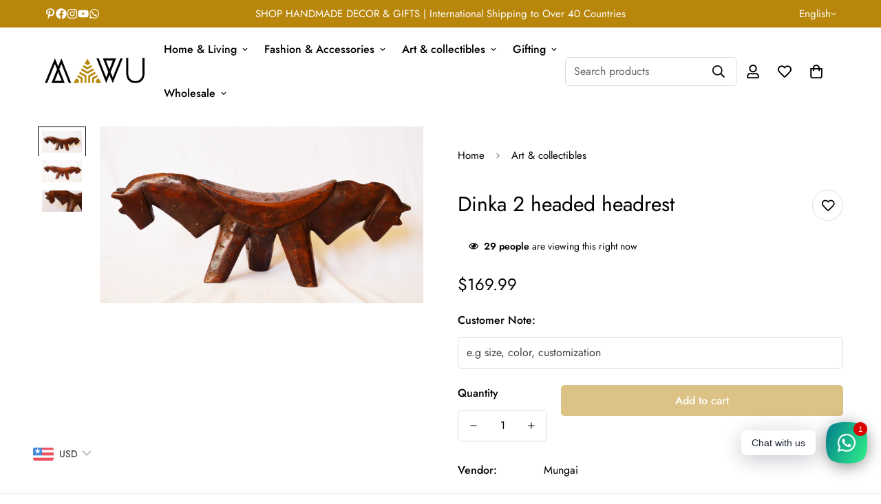

--- FILE ---
content_type: text/html; charset=utf-8
request_url: https://mawuafrica.com/products/dinka-2-headed-headrest
body_size: 116922
content:

<!doctype html>
<html
  class="no-js  m:overflow-hidden"
  lang="en"
  data-template="product"
  
>
  <head>
    <meta charset="utf-8">
    <meta http-equiv="X-UA-Compatible" content="IE=edge">
    <meta name="viewport" content="width=device-width, initial-scale=1, maximum-scale=1.0, user-scalable=0">
    <meta name="theme-color" content="#b8860a">
    <link rel="canonical" href="https://mawuafrica.com/products/dinka-2-headed-headrest">
    <link rel="preconnect" href="https://fonts.shopifycdn.com" crossorigin>
    <link rel="preconnect" href="https://cdn.shopify.com" crossorigin><link rel="shortcut icon" type="image/png" href="//mawuafrica.com/cdn/shop/files/WhatsApp_Image_2022-01-21_at_13.27.43.jpg?crop=center&height=32&v=1642760965&width=32"><title>Dinka 2 headed headrest &ndash; Mawu Africa</title><meta name="description" content="African Traditional wooden headrest"><meta property="og:site_name" content="Mawu Africa">
<meta property="og:url" content="https://mawuafrica.com/products/dinka-2-headed-headrest">
<meta property="og:title" content="Dinka 2 headed headrest">
<meta property="og:type" content="product">
<meta property="og:description" content="African Traditional wooden headrest"><meta property="og:image" content="http://mawuafrica.com/cdn/shop/products/Headrest12.png?v=1747752139">
<meta property="og:image:secure_url" content="https://mawuafrica.com/cdn/shop/products/Headrest12.png?v=1747752139">
<meta property="og:image:width" content="2654">
<meta property="og:image:height" content="1454"><meta property="og:price:amount" content="170.00">
<meta property="og:price:currency" content="USD"><meta name="twitter:card" content="summary_large_image">
<meta name="twitter:title" content="Dinka 2 headed headrest">
<meta name="twitter:description" content="African Traditional wooden headrest">

<style>
  @font-face {  font-family: M-Heading-Font;  font-weight:400;  src: url(https://cdn.shopify.com/s/files/1/0561/2742/2636/files/Jost-Regular.ttf?v=1618297125);  font-display: swap;}@font-face {  font-family: M-Heading-Font;  font-weight:500;  src: url(https://cdn.shopify.com/s/files/1/0561/2742/2636/files/Jost-Medium.ttf?v=1618297125);  font-display: swap;}@font-face {  font-family: M-Heading-Font;  font-weight:600;  src: url(https://cdn.shopify.com/s/files/1/0561/2742/2636/files/Jost-SemiBold.ttf?v=1618297125);  font-display: swap;}:root {  --font-stack-header: 'M-Heading-Font';  --font-weight-header: 400;}@font-face {  font-family: M-Body-Font;  font-weight:400;  src: url(https://cdn.shopify.com/s/files/1/0561/2742/2636/files/Jost-Regular.ttf?v=1618297125);  font-display: swap;}@font-face {  font-family: M-Body-Font;  font-weight:500;  src: url(https://cdn.shopify.com/s/files/1/0561/2742/2636/files/Jost-Medium.ttf?v=1618297125);  font-display: swap;}@font-face {  font-family: M-Body-Font;  font-weight:600;  src: url(https://cdn.shopify.com/s/files/1/0561/2742/2636/files/Jost-SemiBold.ttf?v=1618297125);  font-display: swap;}:root {  --font-stack-body: 'M-Body-Font';  --font-weight-body: 400;;}
</style>
<style>
  html {
    font-size: calc(var(--font-base-size, 16) * 1px);
    -webkit-font-smoothing: antialiased;
    height: 100%;
    scroll-behavior: smooth;
  }
  body {
    margin: 0;
    font-family: var(--font-stack-body);
    font-weight: var(--font-weight-body);
    font-style: var(--font-style-body);
    color: rgb(var(--color-foreground));
    font-size: calc(var(--font-base-size, 16) * 1px);
    line-height: calc(var(--base-line-height) * 1px);
    background-color: rgb(var(--color-background));
    position: relative;
    min-height: 100%;
  }

  body,
  html {
    overflow-x: clip;
  }

  html.prevent-scroll,
  html.prevent-scroll body {
    height: auto;
    overflow: hidden !important;
  }

  html.prevent-scroll {
    padding-right: var(--m-scrollbar-width);
  }

  h1,
  h2,
  h3,
  h4,
  h5,
  h6 {
    font-family: var(--font-stack-header);
    font-weight: var(--font-weight-header);
    font-style: var(--font-style-header);
    color: rgb(var(--color-heading));
    line-height: normal;
    letter-spacing: var(--heading-letter-spacing);
  }
  h1,
  .h1 {
    font-size: calc(((var(--font-h1-mobile)) / (var(--font-base-size))) * 1rem);
    line-height: 1.278;
  }

  h2,
  .h2 {
    font-size: calc(((var(--font-h2-mobile)) / (var(--font-base-size))) * 1rem);
    line-height: 1.267;
  }

  h3,
  .h3 {
    font-size: calc(((var(--font-h3-mobile)) / (var(--font-base-size))) * 1rem);
    line-height: 1.36;
  }

  h4,
  .h4 {
    font-size: calc(((var(--font-h4-mobile)) / (var(--font-base-size))) * 1rem);
    line-height: 1.4;
  }

  h5,
  .h5 {
    font-size: calc(((var(--font-h5-mobile)) / (var(--font-base-size))) * 1rem);
    line-height: 1.5;
  }

  h6,
  .h6 {
    font-size: calc(((var(--font-h6-mobile)) / (var(--font-base-size))) * 1rem);
    line-height: 1.5;
  }

  @media only screen and (min-width: 768px) {
    .h1,
    h1 {
      font-size: calc(((var(--font-h1-tablet)) / (var(--font-base-size))) * 1rem);
      line-height: 1.238;
    }
    .h2,
    h2 {
      font-size: calc(((var(--font-h2-tablet)) / (var(--font-base-size))) * 1rem);
      line-height: 1.235;
    }
    h3,
    .h3 {
      font-size: calc(((var(--font-h3-tablet)) / (var(--font-base-size))) * 1rem);
      line-height: 1.36;
    }
    h4,
    .h4 {
      font-size: calc(((var(--font-h4-tablet)) / (var(--font-base-size))) * 1rem);
      line-height: 1.4;
    }
  }

  @media only screen and (min-width: 1280px) {
    .h1,
    h1 {
      font-size: calc(((var(--font-h1-desktop)) / (var(--font-base-size))) * 1rem);
      line-height: 1.167;
    }
    .h2,
    h2 {
      font-size: calc(((var(--font-h2-desktop)) / (var(--font-base-size))) * 1rem);
      line-height: 1.238;
    }
    h3,
    .h3 {
      font-size: calc(((var(--font-h3-desktop)) / (var(--font-base-size))) * 1rem);
      line-height: 1.278;
    }
    h4,
    .h4 {
      font-size: calc(((var(--font-h4-desktop)) / (var(--font-base-size))) * 1rem);
      line-height: 1.333;
    }
    h5,
    .h5 {
      font-size: calc(((var(--font-h5-desktop)) / (var(--font-base-size))) * 1rem);
    }
    h6,
    .h6 {
      font-size: calc(((var(--font-h6-desktop)) / (var(--font-base-size))) * 1rem);
    }
  }
  [style*='--aspect-ratio'] {
    position: relative;
    overflow: hidden;
  }
  [style*='--aspect-ratio']:before {
    display: block;
    width: 100%;
    content: '';
    height: 0px;
  }
  [style*='--aspect-ratio'] > *:first-child {
    top: 0;
    left: 0;
    right: 0;
    position: absolute !important;
    object-fit: cover;
    width: 100%;
    height: 100%;
  }
  [style*='--aspect-ratio']:before {
    padding-top: calc(100% / (0.0001 + var(--aspect-ratio, 16/9)));
  }
  @media (max-width: 767px) {
    [style*='--aspect-ratio']:before {
      padding-top: calc(100% / (0.0001 + var(--aspect-ratio-mobile, var(--aspect-ratio, 16/9))));
    }
  }
  .swiper-wrapper {
    display: flex;
  }
  .swiper-container:not(.swiper-container-initialized) .swiper-slide {
    width: calc(100% / var(--items, 1));
    flex: 0 0 auto;
  }
  @media (max-width: 1023px) {
    .swiper-container:not(.swiper-container-initialized) .swiper-slide {
      min-width: 40vw;
      flex: 0 0 auto;
    }
  }
  @media (max-width: 767px) {
    .swiper-container:not(.swiper-container-initialized) .swiper-slide {
      min-width: 66vw;
      flex: 0 0 auto;
    }
  }
</style>
<link href="//mawuafrica.com/cdn/shop/t/47/assets/main.css?v=119332921938044128041745492887" rel="stylesheet" type="text/css" media="all" />
<style data-shopify>
:root,.m-color-default {
      --color-background: 255,255,255;
      --color-background-secondary: 245,245,245;
  		
  	  --gradient-background: #ffffff;
  		
  		--color-foreground: 0,0,0;
  		--color-foreground-secondary: 102,102,102;
      --color-heading: 184,134,10;
  		--color-button: 184,134,10;
  		--color-button-text: 255,255,255;
  		--color-outline-button: 184,134,10;
      --color-button-hover: 184, 134, 10;
      --color-button-text-hover: 255, 255, 255;
  		--color-border: 222,222,222;
  		--color-price-sale: 102,102,102;
  		--color-price-regular: 0,0,0;
  		--color-form-field: 255,255,255;
  		--color-form-field-text: 0,0,0;
  		--color-tooltip: 0,0,0;
  		--color-tooltip-text: 255,255,255;
  	}
  
.m-color-dark {
      --color-background: 184,134,10;
      --color-background-secondary: 245,245,245;
  		
  	  --gradient-background: #b8860a;
  		
  		--color-foreground: 255,255,255;
  		--color-foreground-secondary: 255,255,255;
      --color-heading: 255,255,255;
  		--color-button: 255,255,255;
  		--color-button-text: 34,34,34;
  		--color-outline-button: 255,255,255;
      --color-button-hover: 255, 255, 255;
      --color-button-text-hover: 34, 34, 34;
  		--color-border: 75,75,75;
  		--color-price-sale: 232,78,78;
  		--color-price-regular: 255,255,255;
  		--color-form-field: 255,255,255;
  		--color-form-field-text: 34,34,34;
  		--color-tooltip: 255,255,255;
  		--color-tooltip-text: 34,34,34;
  	}
  
.m-color-footer {
      --color-background: 0,0,0;
      --color-background-secondary: 245,245,245;
  		
  	  --gradient-background: #000000;
  		
  		--color-foreground: 255,255,255;
  		--color-foreground-secondary: 255,255,255;
      --color-heading: 184,134,10;
  		--color-button: 34,34,34;
  		--color-button-text: 255,255,255;
  		--color-outline-button: 255,255,255;
      --color-button-hover: 34, 34, 34;
      --color-button-text-hover: 255, 255, 255;
  		--color-border: 222,222,222;
  		--color-price-sale: 232,78,78;
  		--color-price-regular: 0,0,0;
  		--color-form-field: 255,255,255;
  		--color-form-field-text: 0,0,0;
  		--color-tooltip: 34,34,34;
  		--color-tooltip-text: 255,255,255;
  	}
  
.m-color-badge-hot {
      --color-background: 154,132,200;
      --color-background-secondary: 245,245,245;
  		
  	  --gradient-background: #9a84c8;
  		
  		--color-foreground: 255,255,255;
  		--color-foreground-secondary: 255,255,255;
      --color-heading: 255,255,255;
  		--color-button: 255,255,255;
  		--color-button-text: 34,34,34;
  		--color-outline-button: 255,255,255;
      --color-button-hover: 255, 255, 255;
      --color-button-text-hover: 34, 34, 34;
  		--color-border: 222,222,222;
  		--color-price-sale: 255,255,255;
  		--color-price-regular: 255,255,255;
  		--color-form-field: 255,255,255;
  		--color-form-field-text: 0,0,0;
  		--color-tooltip: 255,255,255;
  		--color-tooltip-text: 34,34,34;
  	}
  
.m-color-badge-new {
      --color-background: 73,165,148;
      --color-background-secondary: 245,245,245;
  		
  	  --gradient-background: #49a594;
  		
  		--color-foreground: 255,255,255;
  		--color-foreground-secondary: 255,255,255;
      --color-heading: 255,255,255;
  		--color-button: 255,255,255;
  		--color-button-text: 34,34,34;
  		--color-outline-button: 255,255,255;
      --color-button-hover: 255, 255, 255;
      --color-button-text-hover: 34, 34, 34;
  		--color-border: 222,222,222;
  		--color-price-sale: 255,255,255;
  		--color-price-regular: 255,255,255;
  		--color-form-field: 255,255,255;
  		--color-form-field-text: 0,0,0;
  		--color-tooltip: 255,255,255;
  		--color-tooltip-text: 34,34,34;
  	}
  
.m-color-badge-sale {
      --color-background: 218,63,63;
      --color-background-secondary: 245,245,245;
  		
  	  --gradient-background: #da3f3f;
  		
  		--color-foreground: 255,255,255;
  		--color-foreground-secondary: 255,255,255;
      --color-heading: 255,255,255;
  		--color-button: 255,255,255;
  		--color-button-text: 34,34,34;
  		--color-outline-button: 255,255,255;
      --color-button-hover: 255, 255, 255;
      --color-button-text-hover: 34, 34, 34;
  		--color-border: 222,222,222;
  		--color-price-sale: 255,255,255;
  		--color-price-regular: 255,255,255;
  		--color-form-field: 255,255,255;
  		--color-form-field-text: 0,0,0;
  		--color-tooltip: 255,255,255;
  		--color-tooltip-text: 34,34,34;
  	}
  
.m-color-scheme-cee058e4-58e3-46aa-9af9-219dadc79066 {
      --color-background: 255,255,255;
      --color-background-secondary: 245,245,245;
  		
  	  --gradient-background: #ffffff;
  		
  		--color-foreground: 34,34,34;
  		--color-foreground-secondary: 102,102,102;
      --color-heading: 0,0,0;
  		--color-button: 184,134,10;
  		--color-button-text: 255,255,255;
  		--color-outline-button: 0,0,0;
      --color-button-hover: 34, 34, 34;
      --color-button-text-hover: 255, 255, 255;
  		--color-border: 238,238,238;
  		--color-price-sale: 102,102,102;
  		--color-price-regular: 0,0,0;
  		--color-form-field: 242,242,242;
  		--color-form-field-text: 0,0,0;
  		--color-tooltip: 34,34,34;
  		--color-tooltip-text: 255,255,255;
  	}
  
.m-color-scheme-09e5b5b4-774c-4b6c-8025-416ced49cc74 {
      --color-background: 223,248,239;
      --color-background-secondary: 245,245,245;
  		
  	  --gradient-background: #dff8ef;
  		
  		--color-foreground: 34,34,34;
  		--color-foreground-secondary: 102,102,102;
      --color-heading: 34,34,34;
  		--color-button: 0,0,0;
  		--color-button-text: 255,255,255;
  		--color-outline-button: 0,0,0;
      --color-button-hover: 34, 34, 34;
      --color-button-text-hover: 255, 255, 255;
  		--color-border: 238,238,238;
  		--color-price-sale: 232,78,78;
  		--color-price-regular: 0,0,0;
  		--color-form-field: 255,255,255;
  		--color-form-field-text: 0,0,0;
  		--color-tooltip: 34,34,34;
  		--color-tooltip-text: 255,255,255;
  	}
  
  .m-color-default, .m-color-dark, .m-color-footer, .m-color-badge-hot, .m-color-badge-new, .m-color-badge-sale, .m-color-scheme-cee058e4-58e3-46aa-9af9-219dadc79066, .m-color-scheme-09e5b5b4-774c-4b6c-8025-416ced49cc74 {
  	color: rgb(var(--color-foreground));
  	background-color: rgb(var(--color-background));
  }:root {     /* ANIMATIONS */  	--m-duration-short: .1s;     --m-duration-default: .25s;     --m-duration-long: .5s;     --m-duration-image: .65s;     --m-duration-animate: 1s;     --m-animation-duration: 600ms;     --m-animation-fade-in-up: m-fade-in-up var(--m-animation-duration) cubic-bezier(0, 0, 0.3, 1) forwards;     --m-animation-fade-in-left: m-fade-in-left var(--m-animation-duration) cubic-bezier(0, 0, 0.3, 1) forwards;     --m-animation-fade-in-right: m-fade-in-right var(--m-animation-duration) cubic-bezier(0, 0, 0.3, 1) forwards;     --m-animation-fade-in-left-rtl: m-fade-in-left-rtl var(--m-animation-duration) cubic-bezier(0, 0, 0.3, 1) forwards;     --m-animation-fade-in-right-rtl: m-fade-in-right-rtl var(--m-animation-duration) cubic-bezier(0, 0, 0.3, 1) forwards;     --m-animation-fade-in: m-fade-in calc(var(--m-animation-duration) * 2) cubic-bezier(0, 0, 0.3, 1);     --m-animation-zoom-fade: m-zoom-fade var(--m-animation-duration) ease forwards;  	/* BODY */  	--base-line-height: 28;   /* INPUTS */   --inputs-border-width: 1px;  	--inputs-radius: 5px;  	/* BUTTON */  	--btn-letter-spacing: 0px;  	--btn-border-radius: 5px;  	--btn-border-width: 1px;  	--btn-line-height: 23px;  	  	/* COUNT BUBBLE */  	--color-cart-wishlist-count: #ffffff;  	--bg-cart-wishlist-count: #b8860a;  	/* OVERLAY */  	--color-image-overlay: #000000;  	--opacity-image-overlay: 0.2;  	/* Notification */  	--color-success: 58,135,53;  	--color-warning: 210,134,26;    --color-error: 218, 63, 63;    --color-error-bg: #fbeaea;    --color-warning-bg: #faecd7;    --color-success-bg: #d1eccf;  	/* CUSTOM COLOR */  	--text-black: 0,0,0;  	--text-white: 255,255,255;  	--bg-black: 0,0,0;  	--bg-white: 255,255,255;  	--rounded-full: 9999px;  	--bg-card-placeholder: rgba(243,243,243,1);  	--arrow-select-box: url(//mawuafrica.com/cdn/shop/t/47/assets/ar-down.svg?v=92728264558441377851745492851);  	/* FONT SIZES */  	--font-base-size: 16;  	--font-btn-size: 16px;  	--font-btn-weight: 500;  	--font-h1-desktop: 60;  	--font-h1-tablet: 42;  	--font-h1-mobile: 36;  	--font-h2-desktop: 42;  	--font-h2-tablet: 33;  	--font-h2-mobile: 29;  	--font-h3-desktop: 40;  	--font-h3-tablet: 32;  	--font-h3-mobile: 28;  	--font-h4-desktop: 24;  	--font-h4-tablet: 19;  	--font-h4-mobile: 19;  	--font-h5-desktop: 18;  	--font-h5-mobile: 16;  	--font-h6-desktop: 16;  	--font-h6-mobile: 16;  	--heading-letter-spacing: 0px;   --arrow-down-url: url(//mawuafrica.com/cdn/shop/t/47/assets/arrow-down.svg?v=157552497485556416461745492852);   --arrow-down-white-url: url(//mawuafrica.com/cdn/shop/t/47/assets/arrow-down-white.svg?v=70535736727834135531745492851);   --product-title-line-clamp: unset;  	--spacing-sections-desktop: 80px;   --spacing-sections-laptop: 64px;   --spacing-sections-tablet: 48px;   --spacing-sections-mobile: 48px;  	/* LAYOUT */  	--container-width: 1200px;   --fluid-container-width: 1620px;   --fluid-container-offset: 65px;   /* CORNER RADIUS */   --blocks-radius: 0px;   --medium-blocks-radius: 0px;   --pcard-radius: 0px;  }
</style><link rel="stylesheet" href="//mawuafrica.com/cdn/shop/t/47/assets/cart.css?v=93698172234576396381745492857" media="print" onload="this.media='all'">
<noscript><link href="//mawuafrica.com/cdn/shop/t/47/assets/cart.css?v=93698172234576396381745492857" rel="stylesheet" type="text/css" media="all" /></noscript><link href="//mawuafrica.com/cdn/shop/t/47/assets/vendor.css?v=78734522753772538311745492911" rel="stylesheet" type="text/css" media="all" /><link rel="stylesheet" href="//mawuafrica.com/cdn/shop/t/47/assets/custom-style.css?v=68377333970908838601745492869" media="print" onload="this.media='all'">
<link rel="stylesheet" href="//mawuafrica.com/cdn/shop/t/47/assets/custom.css?v=65406348191703649021745492937" media="print" onload="this.media='all'">
<noscript><link href="//mawuafrica.com/cdn/shop/t/47/assets/custom-style.css?v=68377333970908838601745492869" rel="stylesheet" type="text/css" media="all" /></noscript>
<noscript><link href="//mawuafrica.com/cdn/shop/t/47/assets/custom.css?v=65406348191703649021745492937" rel="stylesheet" type="text/css" media="all" /></noscript><style data-shopify>.sf-topbar {  border-color: #eee;}[id$="16225125199f82d8fe"] .section-my {  padding-top: 45px;  padding-bottom: 45px;  margin-bottom: 0;  margin-top: 0;}[id$="16225125199f82d8fe"] {  border-top: 1px solid #eee;}.sf__font-normal {  font-weight: 400;}[id$="16225316461d1cff80"]  .collection-card__info  h3  a {  font-weight: 400;  font-size: 24px;  line-height: 34px;  margin-bottom: 4px;}[id$="16225316461d1cff80"]  .collection-card__info  p {  color: #666;}[id$="16225125199f82d8fe"] .sf-icon-box__text h3 {  line-height: 26px;  font-size: 20px;  font-weight: 500;}@media (min-width: 1536px) {  [id$="1621243260e1af0c20"] .slide__block-title {    font-size: 100px;    line-height: 95px;  }}@media (max-width: 576px) {  [id$="1621243260e1af0c20"] a.sf__mobile-button,  [id$="162251092958fcda7c"] .sf__btn-primary,  [id$="162251092958fcda7c"] .sf__btn-secondary {    width: 100%;  }  [id$="16225316461d1cff80"] .section__heading {    text-align: center;  }  [id$="16225316461d1cff80"]    .collection-card__info    h3    a {    font-weight: 500;  }  [id$="16225316461d1cff80"]    .collection-card__info    p {    font-size: 14px;    line-height: 20px;  }  [id$="16225125199f82d8fe"] .sf-icon-box__text h3 {    font-size: 18px;    margin-bottom: 2px;  }}
</style>


<script src="//mawuafrica.com/cdn/shop/t/47/assets/product-list.js?v=133975944838759569291745492896" defer="defer"></script>
<script src="//mawuafrica.com/cdn/shop/t/47/assets/vendor.js?v=16871837922215387231745492911" defer="defer"></script>
    <script src="//mawuafrica.com/cdn/shop/t/47/assets/theme-global.js?v=175054158906313379421745492910" defer="defer"></script><script>window.performance && window.performance.mark && window.performance.mark('shopify.content_for_header.start');</script><meta name="google-site-verification" content="mJMyBUX10i9fYeh-Y6Si30u2eBpouUHGYRnrt5O6UTI">
<meta name="facebook-domain-verification" content="76ejp0292fx8iwmeu77x5kolsy1gxx">
<meta name="google-site-verification" content="mSHG_gazYCXg0vtPEI78n4iTsgobcbyu0Rjd4uWXndI">
<meta id="shopify-digital-wallet" name="shopify-digital-wallet" content="/47098527904/digital_wallets/dialog">
<link rel="alternate" hreflang="x-default" href="https://mawuafrica.com/products/dinka-2-headed-headrest">
<link rel="alternate" hreflang="en" href="https://mawuafrica.com/products/dinka-2-headed-headrest">
<link rel="alternate" hreflang="es" href="https://mawuafrica.com/es/products/dinka-2-headed-headrest">
<link rel="alternate" hreflang="de" href="https://mawuafrica.com/de/products/dinka-2-headed-headrest">
<link rel="alternate" hreflang="fr" href="https://mawuafrica.com/fr/products/dinka-2-headed-headrest">
<link rel="alternate" hreflang="en-KE" href="https://mawuafrica.com/en-ke/products/dinka-2-headed-headrest">
<link rel="alternate" hreflang="en-US" href="https://mawuafrica.com/en-us/products/dinka-2-headed-headrest">
<link rel="alternate" hreflang="en-CA" href="https://mawuafrica.com/en-us/products/dinka-2-headed-headrest">
<link rel="alternate" hreflang="en-MX" href="https://mawuafrica.com/en-us/products/dinka-2-headed-headrest">
<link rel="alternate" hreflang="en-AX" href="https://mawuafrica.com/en-us/products/dinka-2-headed-headrest">
<link rel="alternate" hreflang="en-AL" href="https://mawuafrica.com/en-us/products/dinka-2-headed-headrest">
<link rel="alternate" hreflang="en-AD" href="https://mawuafrica.com/en-us/products/dinka-2-headed-headrest">
<link rel="alternate" hreflang="en-AM" href="https://mawuafrica.com/en-us/products/dinka-2-headed-headrest">
<link rel="alternate" hreflang="en-AT" href="https://mawuafrica.com/en-us/products/dinka-2-headed-headrest">
<link rel="alternate" hreflang="en-BY" href="https://mawuafrica.com/en-us/products/dinka-2-headed-headrest">
<link rel="alternate" hreflang="en-BE" href="https://mawuafrica.com/en-us/products/dinka-2-headed-headrest">
<link rel="alternate" hreflang="en-BA" href="https://mawuafrica.com/en-us/products/dinka-2-headed-headrest">
<link rel="alternate" hreflang="en-BG" href="https://mawuafrica.com/en-us/products/dinka-2-headed-headrest">
<link rel="alternate" hreflang="en-HR" href="https://mawuafrica.com/en-us/products/dinka-2-headed-headrest">
<link rel="alternate" hreflang="en-CY" href="https://mawuafrica.com/en-us/products/dinka-2-headed-headrest">
<link rel="alternate" hreflang="en-CZ" href="https://mawuafrica.com/en-us/products/dinka-2-headed-headrest">
<link rel="alternate" hreflang="en-DK" href="https://mawuafrica.com/en-us/products/dinka-2-headed-headrest">
<link rel="alternate" hreflang="en-EE" href="https://mawuafrica.com/en-us/products/dinka-2-headed-headrest">
<link rel="alternate" hreflang="en-FO" href="https://mawuafrica.com/en-us/products/dinka-2-headed-headrest">
<link rel="alternate" hreflang="en-FI" href="https://mawuafrica.com/en-us/products/dinka-2-headed-headrest">
<link rel="alternate" hreflang="en-FR" href="https://mawuafrica.com/en-us/products/dinka-2-headed-headrest">
<link rel="alternate" hreflang="en-GE" href="https://mawuafrica.com/en-us/products/dinka-2-headed-headrest">
<link rel="alternate" hreflang="en-DE" href="https://mawuafrica.com/en-us/products/dinka-2-headed-headrest">
<link rel="alternate" hreflang="en-GI" href="https://mawuafrica.com/en-us/products/dinka-2-headed-headrest">
<link rel="alternate" hreflang="en-GR" href="https://mawuafrica.com/en-us/products/dinka-2-headed-headrest">
<link rel="alternate" hreflang="en-GL" href="https://mawuafrica.com/en-us/products/dinka-2-headed-headrest">
<link rel="alternate" hreflang="en-GP" href="https://mawuafrica.com/en-us/products/dinka-2-headed-headrest">
<link rel="alternate" hreflang="en-GG" href="https://mawuafrica.com/en-us/products/dinka-2-headed-headrest">
<link rel="alternate" hreflang="en-HU" href="https://mawuafrica.com/en-us/products/dinka-2-headed-headrest">
<link rel="alternate" hreflang="en-IS" href="https://mawuafrica.com/en-us/products/dinka-2-headed-headrest">
<link rel="alternate" hreflang="en-IE" href="https://mawuafrica.com/en-us/products/dinka-2-headed-headrest">
<link rel="alternate" hreflang="en-IM" href="https://mawuafrica.com/en-us/products/dinka-2-headed-headrest">
<link rel="alternate" hreflang="en-IT" href="https://mawuafrica.com/en-us/products/dinka-2-headed-headrest">
<link rel="alternate" hreflang="en-JE" href="https://mawuafrica.com/en-us/products/dinka-2-headed-headrest">
<link rel="alternate" hreflang="en-XK" href="https://mawuafrica.com/en-us/products/dinka-2-headed-headrest">
<link rel="alternate" hreflang="en-LV" href="https://mawuafrica.com/en-us/products/dinka-2-headed-headrest">
<link rel="alternate" hreflang="en-LI" href="https://mawuafrica.com/en-us/products/dinka-2-headed-headrest">
<link rel="alternate" hreflang="en-LT" href="https://mawuafrica.com/en-us/products/dinka-2-headed-headrest">
<link rel="alternate" hreflang="en-LU" href="https://mawuafrica.com/en-us/products/dinka-2-headed-headrest">
<link rel="alternate" hreflang="en-MK" href="https://mawuafrica.com/en-us/products/dinka-2-headed-headrest">
<link rel="alternate" hreflang="en-MT" href="https://mawuafrica.com/en-us/products/dinka-2-headed-headrest">
<link rel="alternate" hreflang="en-MD" href="https://mawuafrica.com/en-us/products/dinka-2-headed-headrest">
<link rel="alternate" hreflang="en-MC" href="https://mawuafrica.com/en-us/products/dinka-2-headed-headrest">
<link rel="alternate" hreflang="en-ME" href="https://mawuafrica.com/en-us/products/dinka-2-headed-headrest">
<link rel="alternate" hreflang="en-NL" href="https://mawuafrica.com/en-us/products/dinka-2-headed-headrest">
<link rel="alternate" hreflang="en-NO" href="https://mawuafrica.com/en-us/products/dinka-2-headed-headrest">
<link rel="alternate" hreflang="en-PL" href="https://mawuafrica.com/en-us/products/dinka-2-headed-headrest">
<link rel="alternate" hreflang="en-PT" href="https://mawuafrica.com/en-us/products/dinka-2-headed-headrest">
<link rel="alternate" hreflang="en-RO" href="https://mawuafrica.com/en-us/products/dinka-2-headed-headrest">
<link rel="alternate" hreflang="en-SM" href="https://mawuafrica.com/en-us/products/dinka-2-headed-headrest">
<link rel="alternate" hreflang="en-RS" href="https://mawuafrica.com/en-us/products/dinka-2-headed-headrest">
<link rel="alternate" hreflang="en-SK" href="https://mawuafrica.com/en-us/products/dinka-2-headed-headrest">
<link rel="alternate" hreflang="en-SI" href="https://mawuafrica.com/en-us/products/dinka-2-headed-headrest">
<link rel="alternate" hreflang="en-ES" href="https://mawuafrica.com/en-us/products/dinka-2-headed-headrest">
<link rel="alternate" hreflang="en-SJ" href="https://mawuafrica.com/en-us/products/dinka-2-headed-headrest">
<link rel="alternate" hreflang="en-SE" href="https://mawuafrica.com/en-us/products/dinka-2-headed-headrest">
<link rel="alternate" hreflang="en-CH" href="https://mawuafrica.com/en-us/products/dinka-2-headed-headrest">
<link rel="alternate" hreflang="en-TR" href="https://mawuafrica.com/en-us/products/dinka-2-headed-headrest">
<link rel="alternate" hreflang="en-UA" href="https://mawuafrica.com/en-us/products/dinka-2-headed-headrest">
<link rel="alternate" hreflang="en-GB" href="https://mawuafrica.com/en-us/products/dinka-2-headed-headrest">
<link rel="alternate" hreflang="en-VA" href="https://mawuafrica.com/en-us/products/dinka-2-headed-headrest">
<link rel="alternate" hreflang="en-IN" href="https://mawuafrica.com/en-us/products/dinka-2-headed-headrest">
<link rel="alternate" type="application/json+oembed" href="https://mawuafrica.com/products/dinka-2-headed-headrest.oembed">
<script async="async" src="/checkouts/internal/preloads.js?locale=en-ZW"></script>
<script id="shopify-features" type="application/json">{"accessToken":"9db22b9036c4eca6ecf0b4c06f5be2da","betas":["rich-media-storefront-analytics"],"domain":"mawuafrica.com","predictiveSearch":true,"shopId":47098527904,"locale":"en"}</script>
<script>var Shopify = Shopify || {};
Shopify.shop = "m-thoni-unchained.myshopify.com";
Shopify.locale = "en";
Shopify.currency = {"active":"USD","rate":"1.0"};
Shopify.country = "ZW";
Shopify.theme = {"name":"Mawu Africa 05\/ 2025","id":141279166624,"schema_name":"Minimog - OS 2.0","schema_version":"5.5.0","theme_store_id":null,"role":"main"};
Shopify.theme.handle = "null";
Shopify.theme.style = {"id":null,"handle":null};
Shopify.cdnHost = "mawuafrica.com/cdn";
Shopify.routes = Shopify.routes || {};
Shopify.routes.root = "/";</script>
<script type="module">!function(o){(o.Shopify=o.Shopify||{}).modules=!0}(window);</script>
<script>!function(o){function n(){var o=[];function n(){o.push(Array.prototype.slice.apply(arguments))}return n.q=o,n}var t=o.Shopify=o.Shopify||{};t.loadFeatures=n(),t.autoloadFeatures=n()}(window);</script>
<script id="shop-js-analytics" type="application/json">{"pageType":"product"}</script>
<script defer="defer" async type="module" src="//mawuafrica.com/cdn/shopifycloud/shop-js/modules/v2/client.init-shop-cart-sync_IZsNAliE.en.esm.js"></script>
<script defer="defer" async type="module" src="//mawuafrica.com/cdn/shopifycloud/shop-js/modules/v2/chunk.common_0OUaOowp.esm.js"></script>
<script type="module">
  await import("//mawuafrica.com/cdn/shopifycloud/shop-js/modules/v2/client.init-shop-cart-sync_IZsNAliE.en.esm.js");
await import("//mawuafrica.com/cdn/shopifycloud/shop-js/modules/v2/chunk.common_0OUaOowp.esm.js");

  window.Shopify.SignInWithShop?.initShopCartSync?.({"fedCMEnabled":true,"windoidEnabled":true});

</script>
<script>(function() {
  var isLoaded = false;
  function asyncLoad() {
    if (isLoaded) return;
    isLoaded = true;
    var urls = ["https:\/\/sp-seller.webkul.com\/js\/seller_profile_tag.js?shop=m-thoni-unchained.myshopify.com","https:\/\/ecommplugins-scripts.trustpilot.com\/v2.1\/js\/header.min.js?settings=eyJrZXkiOiI0MEdUTXhsUWxjUkh3VnlFIiwicyI6InNrdSJ9\u0026v=2.5\u0026shop=m-thoni-unchained.myshopify.com","https:\/\/ecommplugins-trustboxsettings.trustpilot.com\/m-thoni-unchained.myshopify.com.js?settings=1692701542442\u0026shop=m-thoni-unchained.myshopify.com","https:\/\/widget.trustpilot.com\/bootstrap\/v5\/tp.widget.sync.bootstrap.min.js?shop=m-thoni-unchained.myshopify.com","https:\/\/m-thoni-unchained.myshopify.com\/apps\/delivery\/delivery_coder.js?t=1711784766.4804\u0026n=847874120\u0026shop=m-thoni-unchained.myshopify.com","https:\/\/mawuafrica.com\/apps\/buckscc\/sdk.min.js?shop=m-thoni-unchained.myshopify.com","https:\/\/tms.trackingmore.net\/static\/js\/checkout.js?shop=m-thoni-unchained.myshopify.com"];
    for (var i = 0; i < urls.length; i++) {
      var s = document.createElement('script');
      s.type = 'text/javascript';
      s.async = true;
      s.src = urls[i];
      var x = document.getElementsByTagName('script')[0];
      x.parentNode.insertBefore(s, x);
    }
  };
  if(window.attachEvent) {
    window.attachEvent('onload', asyncLoad);
  } else {
    window.addEventListener('load', asyncLoad, false);
  }
})();</script>
<script id="__st">var __st={"a":47098527904,"offset":10800,"reqid":"e1675d37-5272-461d-a15a-ff15c88e48d1-1768457399","pageurl":"mawuafrica.com\/products\/dinka-2-headed-headrest","u":"5dfa80f81f8a","p":"product","rtyp":"product","rid":6028836864160};</script>
<script>window.ShopifyPaypalV4VisibilityTracking = true;</script>
<script id="captcha-bootstrap">!function(){'use strict';const t='contact',e='account',n='new_comment',o=[[t,t],['blogs',n],['comments',n],[t,'customer']],c=[[e,'customer_login'],[e,'guest_login'],[e,'recover_customer_password'],[e,'create_customer']],r=t=>t.map((([t,e])=>`form[action*='/${t}']:not([data-nocaptcha='true']) input[name='form_type'][value='${e}']`)).join(','),a=t=>()=>t?[...document.querySelectorAll(t)].map((t=>t.form)):[];function s(){const t=[...o],e=r(t);return a(e)}const i='password',u='form_key',d=['recaptcha-v3-token','g-recaptcha-response','h-captcha-response',i],f=()=>{try{return window.sessionStorage}catch{return}},m='__shopify_v',_=t=>t.elements[u];function p(t,e,n=!1){try{const o=window.sessionStorage,c=JSON.parse(o.getItem(e)),{data:r}=function(t){const{data:e,action:n}=t;return t[m]||n?{data:e,action:n}:{data:t,action:n}}(c);for(const[e,n]of Object.entries(r))t.elements[e]&&(t.elements[e].value=n);n&&o.removeItem(e)}catch(o){console.error('form repopulation failed',{error:o})}}const l='form_type',E='cptcha';function T(t){t.dataset[E]=!0}const w=window,h=w.document,L='Shopify',v='ce_forms',y='captcha';let A=!1;((t,e)=>{const n=(g='f06e6c50-85a8-45c8-87d0-21a2b65856fe',I='https://cdn.shopify.com/shopifycloud/storefront-forms-hcaptcha/ce_storefront_forms_captcha_hcaptcha.v1.5.2.iife.js',D={infoText:'Protected by hCaptcha',privacyText:'Privacy',termsText:'Terms'},(t,e,n)=>{const o=w[L][v],c=o.bindForm;if(c)return c(t,g,e,D).then(n);var r;o.q.push([[t,g,e,D],n]),r=I,A||(h.body.append(Object.assign(h.createElement('script'),{id:'captcha-provider',async:!0,src:r})),A=!0)});var g,I,D;w[L]=w[L]||{},w[L][v]=w[L][v]||{},w[L][v].q=[],w[L][y]=w[L][y]||{},w[L][y].protect=function(t,e){n(t,void 0,e),T(t)},Object.freeze(w[L][y]),function(t,e,n,w,h,L){const[v,y,A,g]=function(t,e,n){const i=e?o:[],u=t?c:[],d=[...i,...u],f=r(d),m=r(i),_=r(d.filter((([t,e])=>n.includes(e))));return[a(f),a(m),a(_),s()]}(w,h,L),I=t=>{const e=t.target;return e instanceof HTMLFormElement?e:e&&e.form},D=t=>v().includes(t);t.addEventListener('submit',(t=>{const e=I(t);if(!e)return;const n=D(e)&&!e.dataset.hcaptchaBound&&!e.dataset.recaptchaBound,o=_(e),c=g().includes(e)&&(!o||!o.value);(n||c)&&t.preventDefault(),c&&!n&&(function(t){try{if(!f())return;!function(t){const e=f();if(!e)return;const n=_(t);if(!n)return;const o=n.value;o&&e.removeItem(o)}(t);const e=Array.from(Array(32),(()=>Math.random().toString(36)[2])).join('');!function(t,e){_(t)||t.append(Object.assign(document.createElement('input'),{type:'hidden',name:u})),t.elements[u].value=e}(t,e),function(t,e){const n=f();if(!n)return;const o=[...t.querySelectorAll(`input[type='${i}']`)].map((({name:t})=>t)),c=[...d,...o],r={};for(const[a,s]of new FormData(t).entries())c.includes(a)||(r[a]=s);n.setItem(e,JSON.stringify({[m]:1,action:t.action,data:r}))}(t,e)}catch(e){console.error('failed to persist form',e)}}(e),e.submit())}));const S=(t,e)=>{t&&!t.dataset[E]&&(n(t,e.some((e=>e===t))),T(t))};for(const o of['focusin','change'])t.addEventListener(o,(t=>{const e=I(t);D(e)&&S(e,y())}));const B=e.get('form_key'),M=e.get(l),P=B&&M;t.addEventListener('DOMContentLoaded',(()=>{const t=y();if(P)for(const e of t)e.elements[l].value===M&&p(e,B);[...new Set([...A(),...v().filter((t=>'true'===t.dataset.shopifyCaptcha))])].forEach((e=>S(e,t)))}))}(h,new URLSearchParams(w.location.search),n,t,e,['guest_login'])})(!0,!0)}();</script>
<script integrity="sha256-4kQ18oKyAcykRKYeNunJcIwy7WH5gtpwJnB7kiuLZ1E=" data-source-attribution="shopify.loadfeatures" defer="defer" src="//mawuafrica.com/cdn/shopifycloud/storefront/assets/storefront/load_feature-a0a9edcb.js" crossorigin="anonymous"></script>
<script data-source-attribution="shopify.dynamic_checkout.dynamic.init">var Shopify=Shopify||{};Shopify.PaymentButton=Shopify.PaymentButton||{isStorefrontPortableWallets:!0,init:function(){window.Shopify.PaymentButton.init=function(){};var t=document.createElement("script");t.src="https://mawuafrica.com/cdn/shopifycloud/portable-wallets/latest/portable-wallets.en.js",t.type="module",document.head.appendChild(t)}};
</script>
<script data-source-attribution="shopify.dynamic_checkout.buyer_consent">
  function portableWalletsHideBuyerConsent(e){var t=document.getElementById("shopify-buyer-consent"),n=document.getElementById("shopify-subscription-policy-button");t&&n&&(t.classList.add("hidden"),t.setAttribute("aria-hidden","true"),n.removeEventListener("click",e))}function portableWalletsShowBuyerConsent(e){var t=document.getElementById("shopify-buyer-consent"),n=document.getElementById("shopify-subscription-policy-button");t&&n&&(t.classList.remove("hidden"),t.removeAttribute("aria-hidden"),n.addEventListener("click",e))}window.Shopify?.PaymentButton&&(window.Shopify.PaymentButton.hideBuyerConsent=portableWalletsHideBuyerConsent,window.Shopify.PaymentButton.showBuyerConsent=portableWalletsShowBuyerConsent);
</script>
<script data-source-attribution="shopify.dynamic_checkout.cart.bootstrap">document.addEventListener("DOMContentLoaded",(function(){function t(){return document.querySelector("shopify-accelerated-checkout-cart, shopify-accelerated-checkout")}if(t())Shopify.PaymentButton.init();else{new MutationObserver((function(e,n){t()&&(Shopify.PaymentButton.init(),n.disconnect())})).observe(document.body,{childList:!0,subtree:!0})}}));
</script>

<script>window.performance && window.performance.mark && window.performance.mark('shopify.content_for_header.end');</script>

    <script>
      document.documentElement.className = document.documentElement.className.replace('no-js', 'js');
      if (Shopify.designMode) {
        document.documentElement.classList.add('shopify-design-mode');
      }
    </script>
    <script>window.MinimogTheme = {};window.MinimogLibs = {};window.MinimogStrings = {  addToCart: "Add to cart",  soldOut: "Sold Out",  unavailable: "Unavailable",  inStock: "In Stock",  lowStock: 'Low stock',  inventoryQuantityHtml: '<span class="m-product-inventory__quantity">{{ quantity }}</span> In stock',  inventoryLowQuantityHtml: 'Only <span class="m-product-inventory__quantity">{{ quantity }}</span> left',  checkout: "Check out",  viewCart: "View Cart",  cartRemove: "Remove",  zipcodeValidate: "Zip code can\u0026#39;t be blank",  noShippingRate: "There are no shipping rates for your address.",  shippingRatesResult: "We found {{count}} shipping rate(s) for your address",  recommendTitle: "Recommendation for you",  shipping: "Shipping",  add: "Add",  itemAdded: "Product added to cart successfully",  requiredField: "Please fill all the required fields(*) before Add To Cart!",  hours: "hours",  mins: "mins",  outOfStock: "Out of stock",  sold: "Sold",  available: "Available",  preorder: "Pre-order",  sold_out_items_message: "The product is already sold out.",  unitPrice: "Unit price",  unitPriceSeparator: "per",  cartError: "There was an error while updating your cart. Please try again.",  quantityError: "Not enough items available. Only {{ quantity }} left.' }}",  selectVariant: "Please select a variant before adding the product to your cart.",  valideDateTimeDelivery: "Please choose the current or future time."};window.MinimogThemeStyles = {  product: "https://mawuafrica.com/cdn/shop/t/47/assets/product.css?v=175796643987776283371745492899",  productInventory: "https://mawuafrica.com/cdn/shop/t/47/assets/component-product-inventory.css?v=111082497872923960041745492867"};window.MinimogThemeScripts = {  productModel: "https://mawuafrica.com/cdn/shop/t/47/assets/product-model.js?v=74883181231862109891745492897",  productMedia: "https://mawuafrica.com/cdn/shop/t/47/assets/product-media.js?v=93062131741458010781745492897",  variantsPicker: "https://mawuafrica.com/cdn/shop/t/47/assets/variant-picker.js?v=17515462640958628441745492910",  instagram: "https://mawuafrica.com/cdn/shop/t/47/assets/instagram.js?v=132192723937505643871745492885",  productInventory: "https://mawuafrica.com/cdn/shop/t/47/assets/product-inventory.js?v=56130558051591069411745492896"};window.MinimogSettings = {  design_mode: false,  requestPath: "\/products\/dinka-2-headed-headrest",  template: "product",  templateName: "product",productHandle: "dinka-2-headed-headrest",    productId: 6028836864160,currency_code: "USD",  money_format: "\u003cspan class=money\u003e${{amount}}\u003c\/span\u003e",  base_url: window.location.origin + Shopify.routes.root,  money_with_currency_format: "${{amount}} USD","filter_color1.png":"\/\/mawuafrica.com\/cdn\/shop\/t\/47\/assets\/filter_color1.png?v=141930354916843167251745492874","filter_color1":"Gingham","filter_color2.png":"\/\/mawuafrica.com\/cdn\/shop\/t\/47\/assets\/filter_color2.png?v=144291891936261321691745492875","filter_color2":"flannel",theme: {    id: 141279166624,    name: "Mawu Africa 05\/ 2025",    role: "main",    version: "5.5.0",    online_store_version: "2.0",    preview_url: "https://mawuafrica.com?preview_theme_id=141279166624",  },  shop_domain: "https:\/\/mawuafrica.com",  shop_locale: {    published: [{"shop_locale":{"locale":"en","enabled":true,"primary":true,"published":true}},{"shop_locale":{"locale":"es","enabled":true,"primary":false,"published":true}},{"shop_locale":{"locale":"de","enabled":true,"primary":false,"published":true}},{"shop_locale":{"locale":"fr","enabled":true,"primary":false,"published":true}}],    current: "en",    primary: "en",  },  routes: {    root: "\/",    cart: "\/cart",    product_recommendations_url: "\/recommendations\/products",    cart_add_url: '/cart/add',    cart_change_url: '/cart/change',    cart_update_url: '/cart/update',    predictive_search_url: '/search/suggest',    search_url: '/search'  },  hide_unavailable_product_options: true,  pcard_image_ratio: "1\/1",  cookie_consent_allow: "Allow cookies",  cookie_consent_message: "This website uses cookies to ensure you get the best experience on our website.",  cookie_consent_placement: "bottom-left",  cookie_consent_learnmore_link: "https:\/\/www.cookiesandyou.com\/",  cookie_consent_learnmore: "Learn more",  cookie_consent_theme: "white",  cookie_consent_decline: "Decline",  show_cookie_consent: true,  product_colors: "red: #FF6961,\nyellow: #FDDA76,\nblack: #000000,\nblack band: #000000,\nblue: #8DB4D2,\ngreen: #C1E1C1,\npurple: #B19CD9,\nsilver: #EEEEEF,\nwhite: #FFFFFF,\nbrown: #836953,\nlight brown: #B5651D,\ndark turquoise: #23cddc,\norange: #FFB347,\ntan: #E9D1BF,\nviolet: #B490B0,\npink: #FFD1DC,\ngrey: #E0E0E0,\nsky: #96BDC6,\npale leaf: #CCD4BF,\nlight blue: #b1c5d4,\ndark grey: #aca69f,\nbeige: #EBE6DB,\nbeige band: #EED9C4,\ndark blue: #063e66,\ncream: #FFFFCC,\nlight pink: #FBCFCD,\nmint: #bedce3,\ndark gray: #3A3B3C,\nrosy brown: #c4a287,\nlight grey:#D3D3D3,\ncopper: #B87333,\nrose gold: #ECC5C0,\nnight blue: #151B54,\ncoral: #FF7F50,\nlight purple: #C6AEC7",  use_ajax_atc: true,  discount_code_enable: false,  enable_cart_drawer: true,  pcard_show_lowest_prices: false,  date_now: "2026\/01\/15  9:09:00+0300 (EAT)",  foxKitBaseUrl: "foxkit.app"};function __setSwatchesOptions() {
    try {
      MinimogSettings._colorSwatches = []
      MinimogSettings._imageSwatches = []

      MinimogSettings.product_colors
        .split(',').filter(Boolean)
        .forEach(colorSwatch => {
          const [key, value] = colorSwatch.split(':')
          MinimogSettings._colorSwatches.push({
            key: key.trim().toLowerCase(),
            value: value && value.trim() || ''
          })
        })

      Object.keys(MinimogSettings).forEach(key => {
        if (key.includes('filter_color') && !key.includes('.png')) {
          if (MinimogSettings[`${key}.png`]) {
            MinimogSettings._imageSwatches.push({
              key: MinimogSettings[key].toLowerCase(),
              value: MinimogSettings[`${key}.png`]
            })
          }
        }
      })
    } catch (e) {
      console.error('Failed to convert color/image swatch structure!', e)
    }
  }

  __setSwatchesOptions();
</script>

    
  <!-- BEGIN app block: shopify://apps/rt-social-chat-live-chat/blocks/app-embed/9baee9b7-6929-47af-9935-05bcdc376396 --><script>
  window.roarJs = window.roarJs || {};
  roarJs.WhatsAppConfig = {
    metafields: {
      shop: "m-thoni-unchained.myshopify.com",
      settings: {"enabled":"1","block_order":["1492096252560"],"blocks":{"1492096252560":{"disabled":"0","type":"whatsapp","number":"254790867733","whatsapp_web":"1","name":"Ivy","label":"Mawu Team","avatar":"0","avatar_url":"https:\/\/www.gravatar.com\/avatar","online":"1","timezone":"America\/New_York","sunday":{"enabled":"1","range":"480,1050"},"monday":{"enabled":"1","range":"480,1050"},"tuesday":{"enabled":"1","range":"480,1050"},"wednesday":{"enabled":"1","range":"480,1050"},"thursday":{"enabled":"1","range":"480,1050"},"friday":{"enabled":"1","range":"480,1050"},"saturday":{"enabled":"1","range":"480,1050"},"offline":"I will be back soon","chat":{"enabled":"1","greeting":"Hello! I'm Ivy from the Mawu team. Ask any question regarding a product or your order. Happy to help you :)"},"message":"","page_url":"0"}},"param":{"newtab":"0","offline_disabled":"0","offline_message":"1","greeting":{"enabled":"0","message":"Hi there! How can we help you? Tap here to start chat with us.","delay":"5"},"pending":{"enabled":"1","number":"1","color":"#ffffff","background":"#dd0000"},"position":{"value":"right","bottom":"46","left":"20","right":"20"},"cta_type":"all"},"mobile":{"enabled":"1","position":{"value":"inherit","bottom":"20","left":"20","right":"20"}},"style":{"gradient":"preset","pattern":"0","custom":{"color":"#ffffff","background":"#2db67c"},"icon":"10","rounded":"0"},"share":{"block_order":["facebook","twitter","whatsapp"],"blocks":{"facebook":{"type":"facebook","label":"Share on Facebook"},"twitter":{"type":"twitter","label":"Share on Twitter"},"whatsapp":{"type":"whatsapp","label":"Share on Whatsapp"}},"param":{"enabled":"0","position":"left"},"mobile":{"enabled":"1","position":"inherit"},"style":{"color":"#000000","background":"#ffffff"},"texts":{"button":"Share","message":"Check this out, it's so cool!"}},"charge":false,"onetime":false,"track_url":"https:\/\/haloroar.com\/app\/whatsapp\/tracking","texts":{"title":"Hi there 👋","description":"Welcome to Mawu Chat 🎉","note":"We typically reply within 2 minutes","button":"Chat with us","placeholder":"Send a message…","emoji_search":"Search emoji…","emoji_frequently":"Frequently used","emoji_people":"People","emoji_nature":"Nature","emoji_objects":"Objects","emoji_places":"Places","emoji_symbols":"Symbols","emoji_not_found":"No emoji could be found"},"only1":"true"},
      moneyFormat: "\u003cspan class=money\u003e${{amount}}\u003c\/span\u003e"
    }
  }
</script>

<script src="https://cdn.shopify.com/extensions/019a1460-f72e-7cbc-becc-90116917fae9/rt-whats-app-chat-live-chat-2/assets/whatsapp.js" defer></script>


<!-- END app block --><!-- BEGIN app block: shopify://apps/foxkit-sales-boost/blocks/foxkit-theme-helper/13f41957-6b79-47c1-99a2-e52431f06fff -->
<style data-shopify>
  
  :root {
  	--foxkit-border-radius-btn: 4px;
  	--foxkit-height-btn: 45px;
  	--foxkit-btn-primary-bg: #212121;
  	--foxkit-btn-primary-text: #FFFFFF;
  	--foxkit-btn-primary-hover-bg: #000000;
  	--foxkit-btn-primary-hover-text: #FFFFFF;
  	--foxkit-btn-secondary-bg: #FFFFFF;
  	--foxkit-btn-secondary-text: #000000;
  	--foxkit-btn-secondary-hover-bg: #000000;
  	--foxkit-btn-secondary-hover-text: #FFFFFF;
  	--foxkit-text-color: #666666;
  	--foxkit-heading-text-color: #000000;
  	--foxkit-prices-color: #000000;
  	--foxkit-badge-color: #DA3F3F;
  	--foxkit-border-color: #ebebeb;
  }
  
  .foxkit-critical-hidden {
  	display: none !important;
  }
</style>
<script>
   var ShopifyRootUrl = "\/";
   var _useRootBaseUrl = null
   window.FoxKitThemeHelperEnabled = true;
   window.FoxKitPlugins = window.FoxKitPlugins || {}
   window.FoxKitStrings = window.FoxKitStrings || {}
   window.FoxKitAssets = window.FoxKitAssets || {}
   window.FoxKitModules = window.FoxKitModules || {}
   window.FoxKitSettings = {
     discountPrefix: "FX",
     showWaterMark: null,
     multipleLanguages: null,
     primaryLocale: true,
     combineWithProductDiscounts: false,
     enableAjaxAtc: true,
     discountApplyBy: "shopify_functions",
     foxKitBaseUrl: "foxkit.app",
     shopDomain: "https:\/\/mawuafrica.com",
     baseUrl: _useRootBaseUrl ? "/" : ShopifyRootUrl.endsWith('/') ? ShopifyRootUrl : ShopifyRootUrl + '/',
     currencyCode: "USD",
     moneyFormat: !!window.MinimogTheme ? window.MinimogSettings.money_format : "\u003cspan class=money\u003e${{amount}}\u003c\/span\u003e",
     moneyWithCurrencyFormat: "${{amount}} USD",
     template: "product",
     templateName: "product",
     optimizePerformance: false,product: Object.assign({"id":6028836864160,"title":"Dinka 2 headed headrest","handle":"dinka-2-headed-headrest","description":"\u003cspan data-mce-fragment=\"1\"\u003eAfrican Traditional wooden headrest\u003c\/span\u003e","published_at":"2021-06-05T10:18:26+03:00","created_at":"2021-02-04T15:12:15+03:00","vendor":"Mungai","type":"Headrest","tags":[],"price":17000,"price_min":17000,"price_max":17000,"available":false,"price_varies":false,"compare_at_price":null,"compare_at_price_min":0,"compare_at_price_max":0,"compare_at_price_varies":false,"variants":[{"id":37950581112992,"title":"Default Title","option1":"Default Title","option2":null,"option3":null,"sku":"H03","requires_shipping":true,"taxable":true,"featured_image":null,"available":false,"name":"Dinka 2 headed headrest","public_title":null,"options":["Default Title"],"price":17000,"weight":5000,"compare_at_price":null,"inventory_management":"shopify","barcode":null,"requires_selling_plan":false,"selling_plan_allocations":[]}],"images":["\/\/mawuafrica.com\/cdn\/shop\/products\/Headrest12.png?v=1747752139","\/\/mawuafrica.com\/cdn\/shop\/products\/Headrest63.png?v=1747752140","\/\/mawuafrica.com\/cdn\/shop\/products\/Headrest98.png?v=1747752140"],"featured_image":"\/\/mawuafrica.com\/cdn\/shop\/products\/Headrest12.png?v=1747752139","options":["Title"],"media":[{"alt":"Dinka 2 headed headrest - Authentic African handicrafts | Clothing, bags, painting, toys \u0026 more - CULTURE HUB by Muthoni Unchained","id":13511568130208,"position":1,"preview_image":{"aspect_ratio":1.825,"height":1454,"width":2654,"src":"\/\/mawuafrica.com\/cdn\/shop\/products\/Headrest12.png?v=1747752139"},"aspect_ratio":1.825,"height":1454,"media_type":"image","src":"\/\/mawuafrica.com\/cdn\/shop\/products\/Headrest12.png?v=1747752139","width":2654},{"alt":"Dinka 2 headed headrest - Authentic African handicrafts | Clothing, bags, painting, toys \u0026 more - CULTURE HUB by Muthoni Unchained","id":13511568162976,"position":2,"preview_image":{"aspect_ratio":1.751,"height":1718,"width":3008,"src":"\/\/mawuafrica.com\/cdn\/shop\/products\/Headrest63.png?v=1747752140"},"aspect_ratio":1.751,"height":1718,"media_type":"image","src":"\/\/mawuafrica.com\/cdn\/shop\/products\/Headrest63.png?v=1747752140","width":3008},{"alt":"Dinka 2 headed headrest - Authentic African handicrafts | Clothing, bags, painting, toys \u0026 more - CULTURE HUB by Muthoni Unchained","id":13511568195744,"position":3,"preview_image":{"aspect_ratio":1.251,"height":1578,"width":1974,"src":"\/\/mawuafrica.com\/cdn\/shop\/products\/Headrest98.png?v=1747752140"},"aspect_ratio":1.251,"height":1578,"media_type":"image","src":"\/\/mawuafrica.com\/cdn\/shop\/products\/Headrest98.png?v=1747752140","width":1974}],"requires_selling_plan":false,"selling_plan_groups":[],"content":"\u003cspan data-mce-fragment=\"1\"\u003eAfrican Traditional wooden headrest\u003c\/span\u003e"}, {
       variants: [{"id":37950581112992,"title":"Default Title","option1":"Default Title","option2":null,"option3":null,"sku":"H03","requires_shipping":true,"taxable":true,"featured_image":null,"available":false,"name":"Dinka 2 headed headrest","public_title":null,"options":["Default Title"],"price":17000,"weight":5000,"compare_at_price":null,"inventory_management":"shopify","barcode":null,"requires_selling_plan":false,"selling_plan_allocations":[]}],
       selectedVariant: {"id":37950581112992,"title":"Default Title","option1":"Default Title","option2":null,"option3":null,"sku":"H03","requires_shipping":true,"taxable":true,"featured_image":null,"available":false,"name":"Dinka 2 headed headrest","public_title":null,"options":["Default Title"],"price":17000,"weight":5000,"compare_at_price":null,"inventory_management":"shopify","barcode":null,"requires_selling_plan":false,"selling_plan_allocations":[]},
       hasOnlyDefaultVariant: true,
       collections: [{"id":231086063776,"handle":"african-antiques","title":"Art \u0026 collectibles","updated_at":"2026-01-14T15:56:38+03:00","body_html":"","published_at":"2020-11-21T22:34:10+03:00","sort_order":"best-selling","template_suffix":"","disjunctive":true,"rules":[{"column":"type","relation":"equals","condition":"Antiques"},{"column":"type","relation":"equals","condition":"Headrest"},{"column":"type","relation":"equals","condition":"Masks"},{"column":"type","relation":"equals","condition":"Sculptures"},{"column":"type","relation":"equals","condition":"Stools"},{"column":"type","relation":"equals","condition":"Knives"}],"published_scope":"web","image":{"created_at":"2020-11-22T23:51:08+03:00","alt":null,"width":1080,"height":1080,"src":"\/\/mawuafrica.com\/cdn\/shop\/collections\/My_Post_8_05d29a66-ae66-480b-819e-e3f9c1c49ab0.jpg?v=1606078269"}},{"id":271462957216,"handle":"headrests","title":"Headrests","updated_at":"2024-08-20T17:41:01+03:00","body_html":"","published_at":"2021-06-04T16:47:38+03:00","sort_order":"best-selling","template_suffix":"","disjunctive":true,"rules":[{"column":"title","relation":"contains","condition":"headrest"}],"published_scope":"web","image":{"created_at":"2021-06-07T12:00:58+03:00","alt":null,"width":3008,"height":1718,"src":"\/\/mawuafrica.com\/cdn\/shop\/collections\/Headrest_63.png?v=1623056459"}}]
     }),routes: {
       root: "\/",
       cart: "\/cart",
       cart_add_url: '/cart/add',
       cart_change_url: '/cart/change',
       cart_update_url: '/cart/update'
     },
     dateNow: "2026\/01\/15  9:10:00+0300 (EAT)",
     isMinimogTheme: !!window.MinimogTheme,
     designMode: false,
     pageType: "product",
     pageUrl: "\/products\/dinka-2-headed-headrest",
     selectors: null
   };window.FoxKitSettings.product.variants[0].inventory_quantity = 0;
  		window.FoxKitSettings.product.variants[0].inventory_policy = "deny";window.FoxKitSettings.product.selectedVariant.inventory_quantity = 0;
  		window.FoxKitSettings.product.selectedVariant.inventory_policy = "deny";
  

  FoxKitStrings = {"en":{"date_format":"MM\/dd\/yyyy","discount_summary":"You will get \u003cstrong\u003e{discount_value} OFF\u003c\/strong\u003e on each product","discount_title":"SPECIAL OFFER","free":"FREE","add_button":"Add","added_button":"Added","bundle_button":"Add selected item(s)","bundle_select":"Select","bundle_selected":"Selected","bundle_total":"Total price","bundle_saved":"Saved","bundle_this_item":"This item","qty_discount_title":"{item_count} item(s) get {discount_value} OFF","qty_discount_note":"on each product","prepurchase_title":"Frequently bought with \"{product_title}\"","prepurchase_added":"You just added","incart_title":"Customers also bought with \"{product_title}\"","sizechart_button":"Size chart","field_name":"Enter your name","field_email":"Enter your email","field_birthday":"Date of birth","discount_noti":"* Discount will be calculated and applied at checkout","fox_discount_noti":"* You are entitled to 1 discount offer of \u003cspan\u003e{price}\u003c\/span\u003e (\u003cspan\u003e{discount_title}\u003c\/span\u003e). This offer \u003cb\u003ecan't be combined\u003c\/b\u003e with any other discount you add here!","bis_open":"Notify me when available","bis_heading":"Back in stock alert 📬","bis_desc":"We will send you a notification as soon as this product is available again.","bis_submit":"Notify me","bis_email":"Your email","bis_name":"Your name","bis_phone":"Your phone number","bis_note":"Your note","bis_signup":"Email me with news and offers","bis_thankyou":"Thank you! We'll send you an email when this product is available!","preorder_discount_title":"🎁 Preorder now to get \u003cstrong\u003e{discount_value} OFF\u003c\/strong\u003e","preorder_shipping_note":"🚚 Item will be delivered on or before \u003cstrong\u003e{eta}\u003c\/strong\u003e","preorder_end_note":"🔥 Preorder will end at \u003cstrong\u003e{end_time}\u003c\/strong\u003e"}};

  FoxKitAssets = {
    sizechart: "https:\/\/cdn.shopify.com\/extensions\/019b8c19-8484-7ce5-89bf-db65367d5a08\/foxkit-extensions-450\/assets\/size-chart.js",
    preorder: "https:\/\/cdn.shopify.com\/extensions\/019b8c19-8484-7ce5-89bf-db65367d5a08\/foxkit-extensions-450\/assets\/preorder.js",
    preorderBadge: "https:\/\/cdn.shopify.com\/extensions\/019b8c19-8484-7ce5-89bf-db65367d5a08\/foxkit-extensions-450\/assets\/preorder-badge.js",
    prePurchase: "https:\/\/cdn.shopify.com\/extensions\/019b8c19-8484-7ce5-89bf-db65367d5a08\/foxkit-extensions-450\/assets\/pre-purchase.js",
    prePurchaseStyle: "https:\/\/cdn.shopify.com\/extensions\/019b8c19-8484-7ce5-89bf-db65367d5a08\/foxkit-extensions-450\/assets\/pre-purchase.css",
    inCart: "https:\/\/cdn.shopify.com\/extensions\/019b8c19-8484-7ce5-89bf-db65367d5a08\/foxkit-extensions-450\/assets\/incart.js",
    inCartStyle: "https:\/\/cdn.shopify.com\/extensions\/019b8c19-8484-7ce5-89bf-db65367d5a08\/foxkit-extensions-450\/assets\/incart.css",
    productCountdown: "https:\/\/cdn.shopify.com\/extensions\/019b8c19-8484-7ce5-89bf-db65367d5a08\/foxkit-extensions-450\/assets\/product-countdown.css"
  }
  FoxKitPlugins.popUpLock = false
  FoxKitPlugins.luckyWheelLock = false

  
  
    FoxKitPlugins.Countdown = Object.values({"6724888d91c5c27a86c6ce38":{"target_products":[],"time_unit_day":"days","time_unit_hour":"hrs","time_unit_min":"mins","time_unit_sec":"secs","deleted":false,"locked":false,"_id":"6724888d91c5c27a86c6ce38","active":true,"title":"🔥 Hurry up! Sale ends in:","duration":20,"expires_date":"2025-11-09T20:30:00.000Z","cdt_type":"fixed_time","cdt_style":"style-1","applies_to":"specific_collection","target_collection":"gid:\/\/shopify\/Collection\/338246074528","schedule":true,"total_quantity":0,"sold_from":0,"sold_to":0,"show_flashsale":true,"schedule_time":"2025-11-06T20:30:00.000Z","shop":"m-thoni-unchained.myshopify.com","createdAt":"2024-11-01T07:51:41.792Z","updatedAt":"2025-11-07T14:46:21.263Z","__v":0}}).filter(entry => entry.active).map(entry => ({...(entry || {}), locales: !FoxKitSettings.primaryLocale && entry?.locales?.[Shopify.locale]}))
    FoxKitPlugins.PreOrder = Object.values({}).filter(entry => entry.active)
    FoxKitPlugins.PrePurchase = Object.values({}).filter(entry => entry.active)
    FoxKitPlugins.InCart = Object.values({"69302d4d21217d14ee90beff":{"discount":{"value":10,"type":"PERCENTAGE"},"target_products":["gid:\/\/shopify\/Product\/15246336983200","gid:\/\/shopify\/Product\/15246339604640","gid:\/\/shopify\/Product\/15246344487072"],"recommended_products":["gid:\/\/shopify\/Product\/15246336983200","gid:\/\/shopify\/Product\/15246339604640","gid:\/\/shopify\/Product\/15246344487072"],"deleted":false,"locked":false,"_id":"69302d4d21217d14ee90beff","active":true,"title":"Christmas Gift Guide-Candle Holders","applies_to":"specific_products","recommend_to":"specific_products","recommend_intent":"complementary","active_discount":false,"shop":"m-thoni-unchained.myshopify.com","createdAt":"2025-12-03T12:30:05.638Z","updatedAt":"2025-12-03T12:30:05.638Z","id":"incart-1","__v":0,"productHandles":["christmas-soapstone-candle-holder-red-circular-star-pattern-kenyan-hand-carved-decor","christmas-soapstone-candle-holder-red-star-shape-kenyan-hand-carved-decor","moose-soapstone-candle-holder-set-set-of-3-christmas-holiday-decor-kenyan-hand-carved"]},"69302daa402feb14ed716380":{"discount":{"value":10,"type":"PERCENTAGE"},"target_products":["gid:\/\/shopify\/Product\/15246385545376","gid:\/\/shopify\/Product\/11649543897248","gid:\/\/shopify\/Product\/11649600913568","gid:\/\/shopify\/Product\/11649578434720","gid:\/\/shopify\/Product\/11649558708384"],"recommended_products":["gid:\/\/shopify\/Product\/11649543897248","gid:\/\/shopify\/Product\/11649600913568","gid:\/\/shopify\/Product\/15246385545376","gid:\/\/shopify\/Product\/11649578434720","gid:\/\/shopify\/Product\/11649558708384"],"deleted":false,"locked":false,"_id":"69302daa402feb14ed716380","active":true,"title":"Christmas Ornaments","applies_to":"specific_products","recommend_to":"specific_products","recommend_intent":"complementary","active_discount":false,"shop":"m-thoni-unchained.myshopify.com","createdAt":"2025-12-03T12:31:38.223Z","updatedAt":"2025-12-03T12:31:38.223Z","id":"incart-2","__v":0,"productHandles":["beaded-christmas-decor-balls-set","beaded-christmas-decor-bell-set","beaded-christmas-decor-hearts-set-of-3-maasai-beadwork-festive-ornaments","beaded-christmas-decor-star-set","beaded-christmas-decor-tree-set"]},"69302ddaff7d2514fb86e3a6":{"discount":{"value":10,"type":"PERCENTAGE"},"target_products":["gid:\/\/shopify\/Product\/15246381809824","gid:\/\/shopify\/Product\/15246379614368","gid:\/\/shopify\/Product\/15246378270880"],"recommended_products":["gid:\/\/shopify\/Product\/15246381809824","gid:\/\/shopify\/Product\/15246379614368","gid:\/\/shopify\/Product\/15246378270880"],"deleted":false,"locked":false,"_id":"69302ddaff7d2514fb86e3a6","active":true,"title":"Banana Christmas Decor ","applies_to":"specific_products","recommend_to":"specific_products","recommend_intent":"complementary","active_discount":false,"shop":"m-thoni-unchained.myshopify.com","createdAt":"2025-12-03T12:32:26.443Z","updatedAt":"2025-12-03T12:32:26.443Z","id":"incart-3","__v":0,"productHandles":["african-angel-christmas-tree-ornaments-maasai-shuka-kikoi-set-of-3-handmade-banana-leaves-trinkets","angel-figurines-christmas-tree-ornaments-colorful-banana-leaf-set-of-3-handmade-eco-friendly","angel-figurines-christmas-tree-ornaments-natural-banana-leaf-set-of-3-handmade-eco-friendly"]}}).filter(entry => entry.active)
    FoxKitPlugins.QuantityDiscount = Object.values({}).filter(entry => entry.active).map(entry => ({...(entry || {}), locales: !FoxKitSettings.primaryLocale && entry?.locales?.[Shopify.locale]}))
    FoxKitPlugins.Bundle = Object.values({}).filter(entry => entry.active).map(entry => ({...(entry || {}), locales: !FoxKitSettings.primaryLocale && entry?.locales?.[Shopify.locale]}));
    FoxKitPlugins.Menus = Object.values({});
    FoxKitPlugins.Menus = FoxKitPlugins.Menus?.map((item) => {
      if (typeof item === 'string') return JSON.parse(item);
      return item;
    });
    FoxKitPlugins.MenuData = Object.values({});
    FoxKitPlugins.MenuData = FoxKitPlugins.MenuData?.map((item) => {
      if (typeof item === 'string') return JSON.parse(item);
      return item;
    });

    
     
       FoxKitPlugins.SizeChart = Object.values({"64117a2361a777ddea05c8df":{"target_products":[],"deleted":false,"locked":false,"_id":"64117a2361a777ddea05c8df","active":true,"title":"Overall Size chart (inches)","chart_content":"\u003cp style=\"box-sizing: border-box; margin: 0px 0px 10px; color: #333333; font-family: Poppins, sans-serif; background-color: #ffffff; text-align: center;\"\u003e\u003cspan style=\"box-sizing: border-box; font-weight: bold;\"\u003eMeasurements are in INCHES\u003c\/span\u003e\u003c\/p\u003e\n\u003cp style=\"box-sizing: border-box; margin: 0px 0px 10px; color: #333333; font-family: Poppins, sans-serif; background-color: #ffffff;\"\u003e\u003cspan style=\"box-sizing: border-box; font-weight: bold;\"\u003eWomen\u003c\/span\u003e\u003c\/p\u003e\n\u003cp style=\"box-sizing: border-box; margin: 0px 0px 10px; color: #333333; font-family: Poppins, sans-serif; background-color: #ffffff;\"\u003e\u003cimg class=\"aligncenter size-full wp-image-6439\" style=\"box-sizing: border-box; border: 0px; vertical-align: middle; max-width: 100%; height: auto; clear: both; margin: 0.4em auto 1.6em; display: block; text-align: center;\" src=\"https:\/\/i0.wp.com\/www.africanclothing.us\/wp-content\/uploads\/2016\/08\/african-clothing-women-size-chart-1.png?resize=625%2C258\" sizes=\"(max-width: 625px) 100vw, 625px\" srcset=\"https:\/\/i0.wp.com\/www.africanclothing.us\/wp-content\/uploads\/2016\/08\/african-clothing-women-size-chart-1.png?w=625\u0026amp;ssl=1 625w, https:\/\/i0.wp.com\/www.africanclothing.us\/wp-content\/uploads\/2016\/08\/african-clothing-women-size-chart-1.png?resize=600%2C248\u0026amp;ssl=1 600w, https:\/\/i0.wp.com\/www.africanclothing.us\/wp-content\/uploads\/2016\/08\/african-clothing-women-size-chart-1.png?resize=300%2C124\u0026amp;ssl=1 300w\" alt=\"women size-chart\" width=\"625\" height=\"258\" \/\u003e\u003c\/p\u003e\n\u003cp style=\"box-sizing: border-box; margin: 0px 0px 10px; color: #333333; font-family: Poppins, sans-serif; background-color: #ffffff;\"\u003e\u003cspan style=\"box-sizing: border-box; font-weight: bold;\"\u003eWomen\u0026rsquo;s Plus\u003c\/span\u003e\u003c\/p\u003e\n\u003cp style=\"box-sizing: border-box; margin: 0px 0px 10px; color: #333333; font-family: Poppins, sans-serif; background-color: #ffffff;\"\u003e\u003cimg class=\"aligncenter size-full wp-image-6440\" style=\"box-sizing: border-box; border: 0px; vertical-align: middle; max-width: 100%; height: auto; clear: both; margin: 0.4em auto 1.6em; display: block; text-align: center;\" src=\"https:\/\/i0.wp.com\/www.africanclothing.us\/wp-content\/uploads\/2016\/08\/african-clothing-women-plus-size-chart.png?resize=623%2C258\" sizes=\"(max-width: 623px) 100vw, 623px\" srcset=\"https:\/\/i0.wp.com\/www.africanclothing.us\/wp-content\/uploads\/2016\/08\/african-clothing-women-plus-size-chart.png?w=623\u0026amp;ssl=1 623w, https:\/\/i0.wp.com\/www.africanclothing.us\/wp-content\/uploads\/2016\/08\/african-clothing-women-plus-size-chart.png?resize=600%2C248\u0026amp;ssl=1 600w, https:\/\/i0.wp.com\/www.africanclothing.us\/wp-content\/uploads\/2016\/08\/african-clothing-women-plus-size-chart.png?resize=300%2C124\u0026amp;ssl=1 300w\" alt=\"african clothing - women plus size-chart\" width=\"623\" height=\"258\" \/\u003e\u003c\/p\u003e\n\u003cp style=\"box-sizing: border-box; margin: 0px 0px 10px; color: #333333; font-family: Poppins, sans-serif; background-color: #ffffff;\"\u003e\u003cspan style=\"box-sizing: border-box; font-weight: bold;\"\u003eWomen\u0026rsquo;s Petite: 4\u0026rsquo;11\u0026rdquo; \u0026ndash; 5\u0026rsquo;3\u0026rdquo;\u003c\/span\u003e\u003c\/p\u003e\n\u003cp style=\"box-sizing: border-box; margin: 0px 0px 10px; color: #333333; font-family: Poppins, sans-serif; background-color: #ffffff;\"\u003e\u003cimg class=\"aligncenter size-full wp-image-6441\" style=\"box-sizing: border-box; border: 0px; vertical-align: middle; max-width: 100%; height: auto; clear: both; margin: 0.4em auto 1.6em; display: block; text-align: center;\" src=\"https:\/\/i0.wp.com\/www.africanclothing.us\/wp-content\/uploads\/2016\/08\/african-clothing-women-petite-size-chart.png?resize=625%2C254\" sizes=\"(max-width: 625px) 100vw, 625px\" srcset=\"https:\/\/i0.wp.com\/www.africanclothing.us\/wp-content\/uploads\/2016\/08\/african-clothing-women-petite-size-chart.png?w=625\u0026amp;ssl=1 625w, https:\/\/i0.wp.com\/www.africanclothing.us\/wp-content\/uploads\/2016\/08\/african-clothing-women-petite-size-chart.png?resize=600%2C244\u0026amp;ssl=1 600w, https:\/\/i0.wp.com\/www.africanclothing.us\/wp-content\/uploads\/2016\/08\/african-clothing-women-petite-size-chart.png?resize=300%2C122\u0026amp;ssl=1 300w\" alt=\"african clothing - women petite size-chart\" width=\"625\" height=\"254\" \/\u003e\u003c\/p\u003e\n\u003cp style=\"box-sizing: border-box; margin: 0px 0px 10px; color: #333333; font-family: Poppins, sans-serif; background-color: #ffffff;\"\u003e\u003cspan style=\"box-sizing: border-box; font-weight: bold;\"\u003eWomen\u0026rsquo;s Tall: 5\u0026rsquo;7\u0026rdquo; and above\u003c\/span\u003e\u003c\/p\u003e\n\u003cp style=\"box-sizing: border-box; margin: 0px 0px 10px; color: #333333; font-family: Poppins, sans-serif; background-color: #ffffff;\"\u003e\u003cimg class=\"aligncenter size-full wp-image-6443\" style=\"box-sizing: border-box; border: 0px; vertical-align: middle; max-width: 100%; height: auto; clear: both; margin: 0.4em auto 1.6em; display: block; text-align: center;\" src=\"https:\/\/i0.wp.com\/www.africanclothing.us\/wp-content\/uploads\/2016\/08\/african-clothing-women-tall-above-size-chart.png?resize=627%2C254\" sizes=\"(max-width: 627px) 100vw, 627px\" srcset=\"https:\/\/i0.wp.com\/www.africanclothing.us\/wp-content\/uploads\/2016\/08\/african-clothing-women-tall-above-size-chart.png?w=627\u0026amp;ssl=1 627w, https:\/\/i0.wp.com\/www.africanclothing.us\/wp-content\/uploads\/2016\/08\/african-clothing-women-tall-above-size-chart.png?resize=600%2C243\u0026amp;ssl=1 600w, https:\/\/i0.wp.com\/www.africanclothing.us\/wp-content\/uploads\/2016\/08\/african-clothing-women-tall-above-size-chart.png?resize=300%2C122\u0026amp;ssl=1 300w\" alt=\"african clothing - women tall above size chart\" width=\"627\" height=\"254\" \/\u003e\u003c\/p\u003e\n\u003cp style=\"box-sizing: border-box; margin: 0px 0px 10px; color: #333333; font-family: Poppins, sans-serif; background-color: #ffffff;\"\u003e\u003cspan style=\"box-sizing: border-box; font-weight: bold;\"\u003eMen\u003c\/span\u003e\u003c\/p\u003e\n\u003cp style=\"box-sizing: border-box; margin: 0px 0px 10px; color: #333333; font-family: Poppins, sans-serif; background-color: #ffffff;\"\u003e\u003cimg class=\"aligncenter size-full wp-image-6444\" style=\"box-sizing: border-box; border: 0px; vertical-align: middle; max-width: 100%; height: auto; clear: both; margin: 0.4em auto 1.6em; display: block; text-align: center;\" src=\"https:\/\/i0.wp.com\/www.africanclothing.us\/wp-content\/uploads\/2016\/08\/african-clothing-men-size-chart.png?resize=614%2C141\" sizes=\"(max-width: 614px) 100vw, 614px\" srcset=\"https:\/\/i0.wp.com\/www.africanclothing.us\/wp-content\/uploads\/2016\/08\/african-clothing-men-size-chart.png?w=614\u0026amp;ssl=1 614w, https:\/\/i0.wp.com\/www.africanclothing.us\/wp-content\/uploads\/2016\/08\/african-clothing-men-size-chart.png?resize=600%2C138\u0026amp;ssl=1 600w, https:\/\/i0.wp.com\/www.africanclothing.us\/wp-content\/uploads\/2016\/08\/african-clothing-men-size-chart.png?resize=300%2C69\u0026amp;ssl=1 300w\" alt=\"african clothing - men size chart\" width=\"614\" height=\"141\" \/\u003e\u003c\/p\u003e\n\u003cp style=\"box-sizing: border-box; margin: 0px 0px 10px; color: #333333; font-family: Poppins, sans-serif; background-color: #ffffff;\"\u003e\u003cspan style=\"box-sizing: border-box; font-weight: bold;\"\u003eMen Big and Tall\u003c\/span\u003e\u003c\/p\u003e\n\u003cp style=\"box-sizing: border-box; margin: 0px 0px 10px; color: #333333; font-family: Poppins, sans-serif; background-color: #ffffff;\"\u003e\u003cimg class=\"aligncenter size-full wp-image-6446\" style=\"box-sizing: border-box; border: 0px; vertical-align: middle; max-width: 100%; height: auto; clear: both; margin: 0.4em auto 1.6em; display: block; text-align: center;\" src=\"https:\/\/i0.wp.com\/www.africanclothing.us\/wp-content\/uploads\/2016\/08\/african-clothing-men-big-tall-size-chart.png?resize=613%2C161\" sizes=\"(max-width: 613px) 100vw, 613px\" srcset=\"https:\/\/i0.wp.com\/www.africanclothing.us\/wp-content\/uploads\/2016\/08\/african-clothing-men-big-tall-size-chart.png?w=613\u0026amp;ssl=1 613w, https:\/\/i0.wp.com\/www.africanclothing.us\/wp-content\/uploads\/2016\/08\/african-clothing-men-big-tall-size-chart.png?resize=600%2C158\u0026amp;ssl=1 600w, https:\/\/i0.wp.com\/www.africanclothing.us\/wp-content\/uploads\/2016\/08\/african-clothing-men-big-tall-size-chart.png?resize=300%2C79\u0026amp;ssl=1 300w\" alt=\"african clothing - men big tall size chart\" width=\"613\" height=\"161\" \/\u003e\u003c\/p\u003e\n\u003cp style=\"box-sizing: border-box; margin: 0px 0px 10px; color: #333333; font-family: Poppins, sans-serif; background-color: #ffffff;\"\u003e\u003cspan style=\"box-sizing: border-box; font-weight: bold;\"\u003eJuniors\u003c\/span\u003e\u003c\/p\u003e\n\u003cp style=\"box-sizing: border-box; margin: 0px 0px 10px; color: #333333; font-family: Poppins, sans-serif; background-color: #ffffff;\"\u003e\u003cimg class=\"aligncenter size-full wp-image-6447\" style=\"box-sizing: border-box; border: 0px; vertical-align: middle; max-width: 100%; height: auto; clear: both; margin: 0.4em auto 1.6em; display: block; text-align: center;\" src=\"https:\/\/i0.wp.com\/www.africanclothing.us\/wp-content\/uploads\/2016\/08\/african-clothing-junior-size-chart.png?resize=624%2C255\" sizes=\"(max-width: 624px) 100vw, 624px\" srcset=\"https:\/\/i0.wp.com\/www.africanclothing.us\/wp-content\/uploads\/2016\/08\/african-clothing-junior-size-chart.png?w=624\u0026amp;ssl=1 624w, https:\/\/i0.wp.com\/www.africanclothing.us\/wp-content\/uploads\/2016\/08\/african-clothing-junior-size-chart.png?resize=600%2C245\u0026amp;ssl=1 600w, https:\/\/i0.wp.com\/www.africanclothing.us\/wp-content\/uploads\/2016\/08\/african-clothing-junior-size-chart.png?resize=300%2C123\u0026amp;ssl=1 300w\" alt=\"african clothing - junior size chart\" width=\"624\" height=\"255\" \/\u003e\u003c\/p\u003e\n\u003cp style=\"box-sizing: border-box; margin: 0px 0px 10px; color: #333333; font-family: Poppins, sans-serif; background-color: #ffffff;\"\u003e\u003cspan style=\"box-sizing: border-box; font-weight: bold;\"\u003eJuniors Plus\u003c\/span\u003e\u003c\/p\u003e\n\u003cp style=\"box-sizing: border-box; margin: 0px 0px 10px; color: #333333; font-family: Poppins, sans-serif; background-color: #ffffff;\"\u003e\u003cimg class=\"aligncenter size-full wp-image-6449\" style=\"box-sizing: border-box; border: 0px; vertical-align: middle; max-width: 100%; height: auto; clear: both; margin: 0.4em auto 1.6em; display: block; text-align: center;\" src=\"https:\/\/i0.wp.com\/www.africanclothing.us\/wp-content\/uploads\/2016\/08\/african-clothing-junior-plus-size-chart.png?resize=618%2C154\" sizes=\"(max-width: 618px) 100vw, 618px\" srcset=\"https:\/\/i0.wp.com\/www.africanclothing.us\/wp-content\/uploads\/2016\/08\/african-clothing-junior-plus-size-chart.png?w=618\u0026amp;ssl=1 618w, https:\/\/i0.wp.com\/www.africanclothing.us\/wp-content\/uploads\/2016\/08\/african-clothing-junior-plus-size-chart.png?resize=600%2C150\u0026amp;ssl=1 600w, https:\/\/i0.wp.com\/www.africanclothing.us\/wp-content\/uploads\/2016\/08\/african-clothing-junior-plus-size-chart.png?resize=300%2C75\u0026amp;ssl=1 300w\" alt=\"african clothing - junior plus size chart\" width=\"618\" height=\"154\" \/\u003e\u003c\/p\u003e\n\u003cp style=\"box-sizing: border-box; margin: 0px 0px 10px; color: #333333; font-family: Poppins, sans-serif; background-color: #ffffff;\"\u003e\u003cspan style=\"box-sizing: border-box; font-weight: bold;\"\u003eInfant \/ Toddlers\u003c\/span\u003e\u003c\/p\u003e\n\u003cp style=\"box-sizing: border-box; margin: 0px 0px 10px; color: #333333; font-family: Poppins, sans-serif; background-color: #ffffff;\"\u003e\u003cimg class=\"aligncenter size-full wp-image-6450\" style=\"box-sizing: border-box; border: 0px; vertical-align: middle; max-width: 100%; height: auto; clear: both; margin: 0.4em auto 1.6em; display: block; text-align: center;\" src=\"https:\/\/i0.wp.com\/www.africanclothing.us\/wp-content\/uploads\/2016\/08\/african-clothing-infant-toddler-size-chart.png?resize=614%2C327\" sizes=\"(max-width: 614px) 100vw, 614px\" srcset=\"https:\/\/i0.wp.com\/www.africanclothing.us\/wp-content\/uploads\/2016\/08\/african-clothing-infant-toddler-size-chart.png?w=614\u0026amp;ssl=1 614w, https:\/\/i0.wp.com\/www.africanclothing.us\/wp-content\/uploads\/2016\/08\/african-clothing-infant-toddler-size-chart.png?resize=600%2C320\u0026amp;ssl=1 600w, https:\/\/i0.wp.com\/www.africanclothing.us\/wp-content\/uploads\/2016\/08\/african-clothing-infant-toddler-size-chart.png?resize=300%2C160\u0026amp;ssl=1 300w\" alt=\"african clothing - infant toddler size chart\" width=\"614\" height=\"327\" \/\u003e\u003c\/p\u003e\n\u003cp style=\"box-sizing: border-box; margin: 0px 0px 10px; color: #333333; font-family: Poppins, sans-serif; background-color: #ffffff;\"\u003e\u003cspan style=\"box-sizing: border-box; font-weight: bold;\"\u003eGirls\u0026rsquo; Regular\u003c\/span\u003e\u003c\/p\u003e\n\u003cp style=\"box-sizing: border-box; margin: 0px 0px 10px; color: #333333; font-family: Poppins, sans-serif; background-color: #ffffff;\"\u003e\u003cimg class=\"aligncenter size-full wp-image-6451\" style=\"box-sizing: border-box; border: 0px; vertical-align: middle; max-width: 100%; height: auto; clear: both; margin: 0.4em auto 1.6em; display: block; text-align: center;\" src=\"https:\/\/i0.wp.com\/www.africanclothing.us\/wp-content\/uploads\/2016\/08\/african-clothing-girls-size-chart.png?resize=629%2C326\" sizes=\"(max-width: 629px) 100vw, 629px\" srcset=\"https:\/\/i0.wp.com\/www.africanclothing.us\/wp-content\/uploads\/2016\/08\/african-clothing-girls-size-chart.png?w=629\u0026amp;ssl=1 629w, https:\/\/i0.wp.com\/www.africanclothing.us\/wp-content\/uploads\/2016\/08\/african-clothing-girls-size-chart.png?resize=600%2C311\u0026amp;ssl=1 600w, https:\/\/i0.wp.com\/www.africanclothing.us\/wp-content\/uploads\/2016\/08\/african-clothing-girls-size-chart.png?resize=300%2C155\u0026amp;ssl=1 300w\" alt=\"african clothing - girls size chart\" width=\"629\" height=\"326\" \/\u003e\u003c\/p\u003e\n\u003cp style=\"box-sizing: border-box; margin: 0px 0px 10px; color: #333333; font-family: Poppins, sans-serif; background-color: #ffffff;\"\u003e\u003cspan style=\"box-sizing: border-box; font-weight: bold;\"\u003eGirls\u0026rsquo; Slim\u003c\/span\u003e\u003c\/p\u003e\n\u003cp style=\"box-sizing: border-box; margin: 0px 0px 10px; color: #333333; font-family: Poppins, sans-serif; background-color: #ffffff;\"\u003e\u003cimg class=\"aligncenter size-full wp-image-6452\" style=\"box-sizing: border-box; border: 0px; vertical-align: middle; max-width: 100%; height: auto; clear: both; margin: 0.4em auto 1.6em; display: block; text-align: center;\" src=\"https:\/\/i0.wp.com\/www.africanclothing.us\/wp-content\/uploads\/2016\/08\/african-clothing-girls-slim-size-chart.png?resize=631%2C202\" sizes=\"(max-width: 631px) 100vw, 631px\" srcset=\"https:\/\/i0.wp.com\/www.africanclothing.us\/wp-content\/uploads\/2016\/08\/african-clothing-girls-slim-size-chart.png?w=631\u0026amp;ssl=1 631w, https:\/\/i0.wp.com\/www.africanclothing.us\/wp-content\/uploads\/2016\/08\/african-clothing-girls-slim-size-chart.png?resize=600%2C192\u0026amp;ssl=1 600w, https:\/\/i0.wp.com\/www.africanclothing.us\/wp-content\/uploads\/2016\/08\/african-clothing-girls-slim-size-chart.png?resize=300%2C96\u0026amp;ssl=1 300w\" alt=\"african clothing - girls slim size chart\" width=\"631\" height=\"202\" \/\u003e\u003c\/p\u003e\n\u003cp style=\"box-sizing: border-box; margin: 0px 0px 10px; color: #333333; font-family: Poppins, sans-serif; background-color: #ffffff;\"\u003e\u003cspan style=\"box-sizing: border-box; font-weight: bold;\"\u003eGirls\u0026rsquo; Plus\u003c\/span\u003e\u003c\/p\u003e\n\u003cp style=\"box-sizing: border-box; margin: 0px 0px 10px; color: #333333; font-family: Poppins, sans-serif; background-color: #ffffff;\"\u003e\u003cimg class=\"aligncenter size-full wp-image-6453\" style=\"box-sizing: border-box; border: 0px; vertical-align: middle; max-width: 100%; height: auto; clear: both; margin: 0.4em auto 1.6em; display: block; text-align: center;\" src=\"https:\/\/i0.wp.com\/www.africanclothing.us\/wp-content\/uploads\/2016\/08\/african-clothing-girls-plus-size-chart.png?resize=621%2C206\" sizes=\"(max-width: 621px) 100vw, 621px\" srcset=\"https:\/\/i0.wp.com\/www.africanclothing.us\/wp-content\/uploads\/2016\/08\/african-clothing-girls-plus-size-chart.png?w=621\u0026amp;ssl=1 621w, https:\/\/i0.wp.com\/www.africanclothing.us\/wp-content\/uploads\/2016\/08\/african-clothing-girls-plus-size-chart.png?resize=600%2C199\u0026amp;ssl=1 600w, https:\/\/i0.wp.com\/www.africanclothing.us\/wp-content\/uploads\/2016\/08\/african-clothing-girls-plus-size-chart.png?resize=300%2C100\u0026amp;ssl=1 300w\" alt=\"african clothing - girls plus size chart\" width=\"621\" height=\"206\" \/\u003e\u003c\/p\u003e\n\u003cp style=\"box-sizing: border-box; margin: 0px 0px 10px; color: #333333; font-family: Poppins, sans-serif; background-color: #ffffff;\"\u003e\u003cspan style=\"box-sizing: border-box; font-weight: bold;\"\u003eBoys\u0026rsquo; Regular\u003c\/span\u003e\u003c\/p\u003e\n\u003cp style=\"box-sizing: border-box; margin: 0px 0px 10px; color: #333333; font-family: Poppins, sans-serif; background-color: #ffffff;\"\u003e\u003cimg class=\"aligncenter size-full wp-image-6454\" style=\"box-sizing: border-box; border: 0px; vertical-align: middle; max-width: 100%; height: auto; clear: both; margin: 0.4em auto 1.6em; display: block; text-align: center;\" src=\"https:\/\/i0.wp.com\/www.africanclothing.us\/wp-content\/uploads\/2016\/08\/african-clothing-boys-size-chart.png?resize=627%2C274\" sizes=\"(max-width: 627px) 100vw, 627px\" srcset=\"https:\/\/i0.wp.com\/www.africanclothing.us\/wp-content\/uploads\/2016\/08\/african-clothing-boys-size-chart.png?w=627\u0026amp;ssl=1 627w, https:\/\/i0.wp.com\/www.africanclothing.us\/wp-content\/uploads\/2016\/08\/african-clothing-boys-size-chart.png?resize=600%2C262\u0026amp;ssl=1 600w, https:\/\/i0.wp.com\/www.africanclothing.us\/wp-content\/uploads\/2016\/08\/african-clothing-boys-size-chart.png?resize=300%2C131\u0026amp;ssl=1 300w\" alt=\"african clothing - boys size chart\" width=\"627\" height=\"274\" \/\u003e\u003c\/p\u003e\n\u003cp style=\"box-sizing: border-box; margin: 0px 0px 10px; color: #333333; font-family: Poppins, sans-serif; background-color: #ffffff;\"\u003e\u003cspan style=\"box-sizing: border-box; font-weight: bold;\"\u003eBoys\u0026rsquo; Slim\u003c\/span\u003e\u003c\/p\u003e\n\u003cp style=\"box-sizing: border-box; margin: 0px 0px 10px; color: #333333; font-family: Poppins, sans-serif; background-color: #ffffff;\"\u003e\u003cimg class=\"aligncenter size-full wp-image-6455\" style=\"box-sizing: border-box; border: 0px; vertical-align: middle; max-width: 100%; height: auto; clear: both; margin: 0.4em auto 1.6em; display: block; text-align: center;\" src=\"https:\/\/i0.wp.com\/www.africanclothing.us\/wp-content\/uploads\/2016\/08\/african-clothing-boys-slim-size-chart.png?resize=636%2C179\" sizes=\"(max-width: 636px) 100vw, 636px\" srcset=\"https:\/\/i0.wp.com\/www.africanclothing.us\/wp-content\/uploads\/2016\/08\/african-clothing-boys-slim-size-chart.png?w=636\u0026amp;ssl=1 636w, https:\/\/i0.wp.com\/www.africanclothing.us\/wp-content\/uploads\/2016\/08\/african-clothing-boys-slim-size-chart.png?resize=600%2C169\u0026amp;ssl=1 600w, https:\/\/i0.wp.com\/www.africanclothing.us\/wp-content\/uploads\/2016\/08\/african-clothing-boys-slim-size-chart.png?resize=300%2C84\u0026amp;ssl=1 300w\" alt=\"african clothing - boys slim size chart\" width=\"636\" height=\"179\" \/\u003e\u003c\/p\u003e\n\u003cp style=\"box-sizing: border-box; margin: 0px 0px 10px; color: #333333; font-family: Poppins, sans-serif; background-color: #ffffff;\"\u003e\u003cspan style=\"box-sizing: border-box; font-weight: bold;\"\u003eBoys\u0026rsquo; Husky\u003c\/span\u003e\u003c\/p\u003e\n\u003cp style=\"box-sizing: border-box; margin: 0px 0px 10px; color: #333333; font-family: Poppins, sans-serif; background-color: #ffffff;\"\u003e\u003cimg class=\"aligncenter size-full wp-image-6456\" style=\"box-sizing: border-box; border: 0px; vertical-align: middle; max-width: 100%; height: auto; clear: both; margin: 0.4em auto 1.6em; display: block; text-align: center;\" src=\"https:\/\/i0.wp.com\/www.africanclothing.us\/wp-content\/uploads\/2016\/08\/african-clothing-boys-husky-size-chart.png?resize=622%2C220\" sizes=\"(max-width: 622px) 100vw, 622px\" srcset=\"https:\/\/i0.wp.com\/www.africanclothing.us\/wp-content\/uploads\/2016\/08\/african-clothing-boys-husky-size-chart.png?w=622\u0026amp;ssl=1 622w, https:\/\/i0.wp.com\/www.africanclothing.us\/wp-content\/uploads\/2016\/08\/african-clothing-boys-husky-size-chart.png?resize=600%2C212\u0026amp;ssl=1 600w, https:\/\/i0.wp.com\/www.africanclothing.us\/wp-content\/uploads\/2016\/08\/african-clothing-boys-husky-size-chart.png?resize=300%2C106\u0026amp;ssl=1 300w\" alt=\"african clothing - boys husky size chart\" width=\"622\" height=\"220\" \/\u003e\u003c\/p\u003e\n\u003cp style=\"box-sizing: border-box; margin: 0px 0px 10px; color: #333333; font-family: Poppins, sans-serif; background-color: #ffffff;\"\u003e\u003cspan style=\"box-sizing: border-box; font-weight: bold;\"\u003eShoes \u0026ndash; Infant\u0026rsquo;s Size\u003c\/span\u003e\u003c\/p\u003e\n\u003cp style=\"box-sizing: border-box; margin: 0px 0px 10px; color: #333333; font-family: Poppins, sans-serif; background-color: #ffffff;\"\u003e\u003cimg class=\"aligncenter size-full wp-image-6458\" style=\"box-sizing: border-box; border: 0px; vertical-align: middle; max-width: 100%; height: auto; clear: both; margin: 0.4em auto 1.6em; display: block; text-align: center;\" src=\"https:\/\/i0.wp.com\/www.africanclothing.us\/wp-content\/uploads\/2016\/08\/african-clothing-shoes-infant-size-chart.png?resize=611%2C177\" sizes=\"(max-width: 611px) 100vw, 611px\" srcset=\"https:\/\/i0.wp.com\/www.africanclothing.us\/wp-content\/uploads\/2016\/08\/african-clothing-shoes-infant-size-chart.png?w=611\u0026amp;ssl=1 611w, https:\/\/i0.wp.com\/www.africanclothing.us\/wp-content\/uploads\/2016\/08\/african-clothing-shoes-infant-size-chart.png?resize=600%2C174\u0026amp;ssl=1 600w, https:\/\/i0.wp.com\/www.africanclothing.us\/wp-content\/uploads\/2016\/08\/african-clothing-shoes-infant-size-chart.png?resize=300%2C87\u0026amp;ssl=1 300w\" alt=\"african clothing - shoes infant size chart\" width=\"611\" height=\"177\" \/\u003e\u003c\/p\u003e\n\u003cp style=\"box-sizing: border-box; margin: 0px 0px 10px; color: #333333; font-family: Poppins, sans-serif; background-color: #ffffff;\"\u003e\u003cspan style=\"box-sizing: border-box; font-weight: bold;\"\u003eShoes \u0026ndash; Toddler\u0026rsquo;s Size\u003c\/span\u003e\u003c\/p\u003e\n\u003cp style=\"box-sizing: border-box; margin: 0px 0px 10px; color: #333333; font-family: Poppins, sans-serif; background-color: #ffffff;\"\u003e\u003cimg class=\"aligncenter size-full wp-image-6459\" style=\"box-sizing: border-box; border: 0px; vertical-align: middle; max-width: 100%; height: auto; clear: both; margin: 0.4em auto 1.6em; display: block; text-align: center;\" src=\"https:\/\/i0.wp.com\/www.africanclothing.us\/wp-content\/uploads\/2016\/08\/african-clothing-shoes-toddler-size-chart.png?resize=633%2C275\" sizes=\"(max-width: 633px) 100vw, 633px\" srcset=\"https:\/\/i0.wp.com\/www.africanclothing.us\/wp-content\/uploads\/2016\/08\/african-clothing-shoes-toddler-size-chart.png?w=633\u0026amp;ssl=1 633w, https:\/\/i0.wp.com\/www.africanclothing.us\/wp-content\/uploads\/2016\/08\/african-clothing-shoes-toddler-size-chart.png?resize=600%2C261\u0026amp;ssl=1 600w, https:\/\/i0.wp.com\/www.africanclothing.us\/wp-content\/uploads\/2016\/08\/african-clothing-shoes-toddler-size-chart.png?resize=300%2C130\u0026amp;ssl=1 300w\" alt=\"african clothing - shoes toddler size chart\" width=\"633\" height=\"275\" \/\u003e\u003c\/p\u003e\n\u003cp style=\"box-sizing: border-box; margin: 0px 0px 10px; color: #333333; font-family: Poppins, sans-serif; background-color: #ffffff;\"\u003e\u003cspan style=\"box-sizing: border-box; font-weight: bold;\"\u003eShoes \u0026ndash; Youth\u0026rsquo;s Size\u003c\/span\u003e\u003c\/p\u003e\n\u003cp style=\"box-sizing: border-box; margin: 0px 0px 10px; color: #333333; font-family: Poppins, sans-serif; background-color: #ffffff;\"\u003e\u003cimg class=\"aligncenter size-full wp-image-6460\" style=\"box-sizing: border-box; border: 0px; vertical-align: middle; max-width: 100%; height: auto; clear: both; margin: 0.4em auto 1.6em; display: block; text-align: center;\" src=\"https:\/\/i0.wp.com\/www.africanclothing.us\/wp-content\/uploads\/2016\/08\/african-clothing-shoes-youth-size-chart.png?resize=618%2C250\" sizes=\"(max-width: 618px) 100vw, 618px\" srcset=\"https:\/\/i0.wp.com\/www.africanclothing.us\/wp-content\/uploads\/2016\/08\/african-clothing-shoes-youth-size-chart.png?w=618\u0026amp;ssl=1 618w, https:\/\/i0.wp.com\/www.africanclothing.us\/wp-content\/uploads\/2016\/08\/african-clothing-shoes-youth-size-chart.png?resize=600%2C243\u0026amp;ssl=1 600w, https:\/\/i0.wp.com\/www.africanclothing.us\/wp-content\/uploads\/2016\/08\/african-clothing-shoes-youth-size-chart.png?resize=300%2C121\u0026amp;ssl=1 300w\" alt=\"african clothing - shoes youth size chart\" width=\"618\" height=\"250\" \/\u003e\u003c\/p\u003e\n\u003cp style=\"box-sizing: border-box; margin: 0px 0px 10px; color: #333333; font-family: Poppins, sans-serif; background-color: #ffffff;\"\u003e\u003cspan style=\"box-sizing: border-box; font-weight: bold;\"\u003eShoes \u0026ndash; Women\u0026rsquo;s Size\u003c\/span\u003e\u003c\/p\u003e\n\u003cp style=\"box-sizing: border-box; margin: 0px 0px 10px; color: #333333; font-family: Poppins, sans-serif; background-color: #ffffff;\"\u003e\u003cimg class=\"aligncenter size-full wp-image-6461\" style=\"box-sizing: border-box; border: 0px; vertical-align: middle; max-width: 100%; height: auto; clear: both; margin: 0.4em auto 1.6em; display: block; text-align: center;\" src=\"https:\/\/i0.wp.com\/www.africanclothing.us\/wp-content\/uploads\/2016\/08\/african-clothing-shoes-women-size-chart.png?resize=633%2C345\" sizes=\"(max-width: 633px) 100vw, 633px\" srcset=\"https:\/\/i0.wp.com\/www.africanclothing.us\/wp-content\/uploads\/2016\/08\/african-clothing-shoes-women-size-chart.png?w=633\u0026amp;ssl=1 633w, https:\/\/i0.wp.com\/www.africanclothing.us\/wp-content\/uploads\/2016\/08\/african-clothing-shoes-women-size-chart.png?resize=600%2C327\u0026amp;ssl=1 600w, https:\/\/i0.wp.com\/www.africanclothing.us\/wp-content\/uploads\/2016\/08\/african-clothing-shoes-women-size-chart.png?resize=300%2C164\u0026amp;ssl=1 300w\" alt=\"african clothing - shoes women size chart\" width=\"633\" height=\"345\" \/\u003e\u003c\/p\u003e\n\u003cp style=\"box-sizing: border-box; margin: 0px 0px 10px; color: #333333; font-family: Poppins, sans-serif; background-color: #ffffff;\"\u003e\u003cspan style=\"box-sizing: border-box; font-weight: bold;\"\u003eShoes \u0026ndash; Men\u0026rsquo;s Size\u003c\/span\u003e\u003c\/p\u003e\n\u003cp style=\"box-sizing: border-box; margin: 0px 0px 10px; color: #333333; font-family: Poppins, sans-serif; background-color: #ffffff;\"\u003e\u003cimg class=\"aligncenter size-full wp-image-6462\" style=\"box-sizing: border-box; border: 0px; vertical-align: middle; max-width: 100%; height: auto; clear: both; margin: 0.4em auto 1.6em; display: block; text-align: center;\" src=\"https:\/\/i0.wp.com\/www.africanclothing.us\/wp-content\/uploads\/2016\/08\/african-clothing-shoes-men-size-chart.png?resize=632%2C348\" sizes=\"(max-width: 632px) 100vw, 632px\" srcset=\"https:\/\/i0.wp.com\/www.africanclothing.us\/wp-content\/uploads\/2016\/08\/african-clothing-shoes-men-size-chart.png?w=632\u0026amp;ssl=1 632w, https:\/\/i0.wp.com\/www.africanclothing.us\/wp-content\/uploads\/2016\/08\/african-clothing-shoes-men-size-chart.png?resize=600%2C330\u0026amp;ssl=1 600w, https:\/\/i0.wp.com\/www.africanclothing.us\/wp-content\/uploads\/2016\/08\/african-clothing-shoes-men-size-chart.png?resize=300%2C165\u0026amp;ssl=1 300w\" alt=\"african clothing - shoes men size chart\" width=\"632\" height=\"348\" \/\u003e\u003c\/p\u003e\n\u003cp\u003e\u0026nbsp;\u003c\/p\u003e","preset":"none","applies_to":"specific_collection","target_collection":"gid:\/\/shopify\/Collection\/231090716832","shop":"m-thoni-unchained.myshopify.com","createdAt":"2023-03-15T07:56:19.318Z","updatedAt":"2023-03-15T07:58:38.469Z","__v":0},"645b704e72f93f822c8b310c":{"target_products":["gid:\/\/shopify\/Product\/8859817083040","gid:\/\/shopify\/Product\/8859825668256","gid:\/\/shopify\/Product\/8859833958560"],"deleted":false,"locked":false,"_id":"645b704e72f93f822c8b310c","active":true,"title":"Princess hub size chart","chart_content":"\u003cp\u003e\u003cimg src=\"https:\/\/chat.google.com\/u\/4\/api\/get_attachment_url?url_type=FIFE_URL\u0026amp;content_type=image%2Fpng\u0026amp;attachment_token=AH2N4gQ6e3H40K4nYhbEkMd6vuyPkICDVdJTTAE9qDF7sBaZVPNS%2FyoX93aPSTXVKZHPbKWhe8rSibnRqFr9Hx9kI6fZZpiI6HiqTOetV8TQy4EJNvVyS4b8EER8VBtPlQ7eDV7cbCOyoJ0USZCPv2MU%2F0fofck%2BDT06rnng1Nsed6S4goCRf3kB3aCemSpsaxux%2BJ4Tc29VrFKaMyvDWtVmx9lBk%2FIq5SBv7akF1aT69Ryy85JcySpF%2Ffgp%2Ffit5Wse8qK8FeU9OsKMK0PXqJa7VxVB8kqKMsA%2F%2FYI4ZWQ1x5%2B4hkjqOuExzt7msxIEGwoYyYU2JMwKGxEEPvyKtpjhJmqC5egg18IP11blNI9Q71iERLmIQP3l3YdKjlCK4hQsK5lJJiSYwJk%2BiSeSUPYZQjEq6yWshnmbFtqbBejYcBlAkKaWENiUzQw%2FRy1vXE7KTl%2FxAJxnGX2c5PYOoG275MRYdzgURXjZRmkethShZZ%2FQYMXnbV5qoWb5EMF9l9ul7FBTqfJmlmwTpq1NvYjmj8MySDbT6ZjFQaCT6tgPnlLZAoW6V7EjFSDBBehkhnc4XA%3D%3D\u0026amp;authuser=4\u0026amp;sz=w1366-h657\" alt=\"Displaying image.png\" \/\u003e\u003c\/p\u003e","preset":"none","applies_to":"specific_products","shop":"m-thoni-unchained.myshopify.com","createdAt":"2023-05-10T10:22:06.009Z","updatedAt":"2023-05-10T10:22:06.009Z","__v":0},"65b7ad32c68c0b766fbd1864":{"target_products":["gid:\/\/shopify\/Product\/11464713896096","gid:\/\/shopify\/Product\/8101790056608","gid:\/\/shopify\/Product\/11464713797792","gid:\/\/shopify\/Product\/11464713765024","gid:\/\/shopify\/Product\/8101751980192","gid:\/\/shopify\/Product\/8099342155936","gid:\/\/shopify\/Product\/11464722022560","gid:\/\/shopify\/Product\/11464722088096","gid:\/\/shopify\/Product\/8099325804704","gid:\/\/shopify\/Product\/8099335602336"],"deleted":false,"locked":false,"_id":"65b7ad32c68c0b766fbd1864","active":true,"title":"Shoe Size - HOI","chart_content":"\u003cp\u003e\u003cimg src=\"https:\/\/cdn.shopify.com\/s\/files\/1\/0470\/9852\/7904\/files\/Shoe_Size_Guide_Mawu_Africa.png?v=1706536118\" alt=\"\" width=\"261\" height=\"340\" \/\u003e\u003c\/p\u003e","preset":"mens_shoes","applies_to":"specific_products","shop":"m-thoni-unchained.myshopify.com","createdAt":"2024-01-29T13:50:42.274Z","updatedAt":"2024-01-29T13:50:42.274Z","__v":0},"65c13645c967cb8a29ad283d":{"target_products":["gid:\/\/shopify\/Product\/12473894928544","gid:\/\/shopify\/Product\/12473954599072","gid:\/\/shopify\/Product\/12473983369376","gid:\/\/shopify\/Product\/12473971671200","gid:\/\/shopify\/Product\/12474001195168","gid:\/\/shopify\/Product\/12473925370016","gid:\/\/shopify\/Product\/7489745125536","gid:\/\/shopify\/Product\/7489745191072","gid:\/\/shopify\/Product\/8228284072096","gid:\/\/shopify\/Product\/7489745223840","gid:\/\/shopify\/Product\/8228278370464","gid:\/\/shopify\/Product\/7489745289376","gid:\/\/shopify\/Product\/8228305633440","gid:\/\/shopify\/Product\/8228300685472","gid:\/\/shopify\/Product\/7489745256608"],"deleted":false,"locked":false,"_id":"65c13645c967cb8a29ad283d","active":true,"title":"KK Sneaker Size Guide","chart_content":"\u003cp\u003e\u003cimg src=\"https:\/\/cdn.shopify.com\/s\/files\/1\/0470\/9852\/7904\/files\/sizing_chart_new_KK.webp?v=1707159310\" alt=\"\" width=\"379\" height=\"480\" \/\u003e\u003c\/p\u003e","preset":"mens_shoes","applies_to":"specific_products","target_collection":"gid:\/\/shopify\/Collection\/302899396768","shop":"m-thoni-unchained.myshopify.com","createdAt":"2024-02-05T19:25:57.367Z","updatedAt":"2024-02-06T10:25:51.750Z","__v":0},"65c20a0f1f4dbf5921e54570":{"target_products":["gid:\/\/shopify\/Product\/12632928387232","gid:\/\/shopify\/Product\/12632935006368","gid:\/\/shopify\/Product\/12632925012128","gid:\/\/shopify\/Product\/12484174086304","gid:\/\/shopify\/Product\/12483361833120","gid:\/\/shopify\/Product\/8228388962464","gid:\/\/shopify\/Product\/8228424908960","gid:\/\/shopify\/Product\/8228430119072","gid:\/\/shopify\/Product\/8228435427488","gid:\/\/shopify\/Product\/8228403806368","gid:\/\/shopify\/Product\/8228413702304","gid:\/\/shopify\/Product\/8228420452512","gid:\/\/shopify\/Product\/12483406758048","gid:\/\/shopify\/Product\/12483302817952","gid:\/\/shopify\/Product\/12483257139360","gid:\/\/shopify\/Product\/12483244261536","gid:\/\/shopify\/Product\/12483275194528","gid:\/\/shopify\/Product\/8228480843936","gid:\/\/shopify\/Product\/8228468981920","gid:\/\/shopify\/Product\/8228451975328","gid:\/\/shopify\/Product\/8357911232672","gid:\/\/shopify\/Product\/8228474323104","gid:\/\/shopify\/Product\/8228366319776","gid:\/\/shopify\/Product\/7489745322144","gid:\/\/shopify\/Product\/8228443095200","gid:\/\/shopify\/Product\/7489745354912","gid:\/\/shopify\/Product\/8228344529056","gid:\/\/shopify\/Product\/12484021223584","gid:\/\/shopify\/Product\/8228333060256","gid:\/\/shopify\/Product\/8228352098464","gid:\/\/shopify\/Product\/8228358717600"],"deleted":false,"locked":false,"_id":"65c20a0f1f4dbf5921e54570","active":true,"title":"KK Tops size","chart_content":"\u003cp\u003e\u003cimg src=\"https:\/\/cdn.shopify.com\/s\/files\/1\/0470\/9852\/7904\/files\/hoodie_size_KK.webp?v=1707215035\" alt=\"\" width=\"480\" height=\"216\" \/\u003e\u003c\/p\u003e\n\u003cp\u003e\u003cimg src=\"https:\/\/cdn.shopify.com\/s\/files\/1\/0470\/9852\/7904\/files\/tshirt_size_new_KK.avif?v=1707215035\" alt=\"\" width=\"480\" height=\"165\" \/\u003e\u003c\/p\u003e\n\u003cp\u003e\u003cimg src=\"https:\/\/cdn.shopify.com\/s\/files\/1\/0470\/9852\/7904\/files\/new_polo_size_KK.avif?v=1707215035\" alt=\"\" width=\"480\" height=\"181\" \/\u003e\u003c\/p\u003e","preset":"mens_top","applies_to":"specific_products","shop":"m-thoni-unchained.myshopify.com","createdAt":"2024-02-06T10:29:35.910Z","updatedAt":"2024-03-05T12:58:18.879Z","__v":0},"65c20a731f4dbf5921e59895":{"target_products":["gid:\/\/shopify\/Product\/12484174086304","gid:\/\/shopify\/Product\/7489745027232","gid:\/\/shopify\/Product\/7489745092768","gid:\/\/shopify\/Product\/12484033806496","gid:\/\/shopify\/Product\/7489745158304"],"deleted":false,"locked":false,"_id":"65c20a731f4dbf5921e59895","active":true,"title":"KK pants","chart_content":"\u003cp\u003e\u003cimg src=\"https:\/\/cdn.shopify.com\/s\/files\/1\/0470\/9852\/7904\/files\/size_chart_joggerrs_KK.webp?v=1707215035\" alt=\"\" width=\"480\" height=\"305\" \/\u003e\u003c\/p\u003e","preset":"mens_bottom","applies_to":"specific_products","shop":"m-thoni-unchained.myshopify.com","createdAt":"2024-02-06T10:31:15.667Z","updatedAt":"2024-02-06T10:31:15.667Z","__v":0},"65f20a514c56c59710cb4e3c":{"target_products":[],"deleted":false,"locked":false,"_id":"65f20a514c56c59710cb4e3c","active":true,"title":"Mawu Suit Chart","chart_content":"\u003cp\u003e\u003cimg src=\"https:\/\/cdn.shopify.com\/s\/files\/1\/0470\/9852\/7904\/files\/MawuAnkaraSuitSizeChart-Women.png?v=1710359247\" alt=\"\" width=\"350\" height=\"371\" \/\u003e\u003c\/p\u003e","preset":"none","applies_to":"specific_collection","shop":"m-thoni-unchained.myshopify.com","createdAt":"2024-03-13T20:19:29.752Z","updatedAt":"2024-03-13T20:20:00.023Z","__v":0,"target_collection":"gid:\/\/shopify\/Collection\/302903754912"},"6814a6fbb9f425c86c6ef4c0":{"target_products":[],"deleted":false,"locked":false,"_id":"6814a6fbb9f425c86c6ef4c0","active":true,"title":"Princess Hub","chart_content":"\u003cp\u003e\u003cimg src=\"https:\/\/cdn.shopify.com\/s\/files\/1\/0470\/9852\/7904\/files\/Size_chart-Agnes.jpg?v=1746183882\" alt=\"\" width=\"586\" height=\"291\" \/\u003e\u003c\/p\u003e","preset":"none","applies_to":"specific_collection","target_collection":"gid:\/\/shopify\/Collection\/302908047520","shop":"m-thoni-unchained.myshopify.com","createdAt":"2025-05-02T11:05:31.117Z","updatedAt":"2025-05-02T11:05:31.117Z","__v":0},"689dafb8b3fc68b340bda9f2":{"target_products":[],"deleted":false,"locked":false,"_id":"689dafb8b3fc68b340bda9f2","active":true,"title":"Fedora size chart","chart_content":"\u003ctable\u003e\u003ctbody\u003e\u003ctr\u003e\u003cth rowspan=\"2\"\u003eSize\u003c\/th\u003e\u003cth colspan=\"2\"\u003eCHEST\u0026nbsp;\u003c\/th\u003e\u003cth colspan=\"2\"\u003eWAIST\u0026nbsp;\u003c\/th\u003e\u003cth colspan=\"2\"\u003eHIPS\u0026nbsp;\u003c\/th\u003e\u003c\/tr\u003e\u003ctr\u003e\u003ctd\u003ecm\u003c\/td\u003e\u003ctd\u003ein\u003c\/td\u003e\u003ctd\u003ecm\u003c\/td\u003e\u003ctd\u003ein\u003c\/td\u003e\u003ctd\u003ecm\u003c\/td\u003e\u003ctd\u003ein\u003c\/td\u003e\u003c\/tr\u003e\u003ctr\u003e\u003ctd\u003eX-Small\u003c\/td\u003e\u003ctd\u003e\u0026lt; 88\u003c\/td\u003e\u003ctd\u003e\u0026lt;223.52\u003c\/td\u003e\u003ctd\u003e\u0026lt; 73\u003c\/td\u003e\u003ctd\u003e\u0026lt;185.42\u003c\/td\u003e\u003ctd\u003e\u0026lt; 88\u003c\/td\u003e\u003ctd\u003e\u0026lt;223.52\u003c\/td\u003e\u003c\/tr\u003e\u003ctr\u003e\u003ctd\u003eSmall\u003c\/td\u003e\u003ctd\u003e88\u0026ndash;96\u003c\/td\u003e\u003ctd\u003e223.52-243.84\u003c\/td\u003e\u003ctd\u003e73\u0026ndash;81\u003c\/td\u003e\u003ctd\u003e185.42-205.74\u003c\/td\u003e\u003ctd\u003e88\u0026ndash;96\u003c\/td\u003e\u003ctd\u003e223.52-243.84\u003c\/td\u003e\u003c\/tr\u003e\u003ctr\u003e\u003ctd\u003eMedium\u003c\/td\u003e\u003ctd\u003e96\u0026ndash;104\u003c\/td\u003e\u003ctd\u003e243.84-264.16\u003c\/td\u003e\u003ctd\u003e81\u0026ndash;89\u003c\/td\u003e\u003ctd\u003e205.74-226.06\u003c\/td\u003e\u003ctd\u003e96\u0026ndash;104\u003c\/td\u003e\u003ctd\u003e243.84-264.16\u003c\/td\u003e\u003c\/tr\u003e\u003ctr\u003e\u003ctd\u003eLarge\u003c\/td\u003e\u003ctd\u003e104\u0026ndash;112\u003c\/td\u003e\u003ctd\u003e264.16-284.48\u003c\/td\u003e\u003ctd\u003e89\u0026ndash;97\u003c\/td\u003e\u003ctd\u003e226.06-246.38\u003c\/td\u003e\u003ctd\u003e104\u0026ndash;112\u003c\/td\u003e\u003ctd\u003e\u003cbr \/\u003e264.16-284.48\u003c\/td\u003e\u003c\/tr\u003e\u003ctr\u003e\u003ctd\u003eX-Large\u003c\/td\u003e\u003ctd\u003e112\u0026ndash;124\u003c\/td\u003e\u003ctd\u003e284.48-314.96\u003c\/td\u003e\u003ctd\u003e97\u0026ndash;109\u003c\/td\u003e\u003ctd\u003e246.38-276.86\u003c\/td\u003e\u003ctd\u003e112\u0026ndash;120\u003c\/td\u003e\u003ctd\u003e284.48-304.8\u003c\/td\u003e\u003c\/tr\u003e\u003ctr\u003e\u003ctd\u003eXX-Large\u003c\/td\u003e\u003ctd\u003e124\u0026ndash;136\u003c\/td\u003e\u003ctd\u003e314.96-345.44\u003c\/td\u003e\u003ctd\u003e109\u0026ndash;121\u003c\/td\u003e\u003ctd\u003e276.86-307.34\u003c\/td\u003e\u003ctd\u003e120\u0026ndash;128\u003c\/td\u003e\u003ctd\u003e304.8-325.12\u003c\/td\u003e\u003c\/tr\u003e\u003ctr\u003e\u003ctd\u003eXXX-Large\u003c\/td\u003e\u003ctd\u003e136\u0026ndash;148\u003c\/td\u003e\u003ctd\u003e345.44-375.92\u003c\/td\u003e\u003ctd\u003e121\u0026ndash;133\u003c\/td\u003e\u003ctd\u003e307.34-337.82\u003c\/td\u003e\u003ctd\u003e128\u0026ndash;136\u003c\/td\u003e\u003ctd\u003e325.12-345.44\u003c\/td\u003e\u003c\/tr\u003e\u003ctr\u003e\u003ctd\u003eXXXX-Large\u003c\/td\u003e\u003ctd\u003e147-160\u003c\/td\u003e\u003ctd\u003e373.82-406.4\u003c\/td\u003e\u003ctd\u003e133-145\u003c\/td\u003e\u003ctd\u003e\u003cbr \/\u003e337.82-368.3\u003c\/td\u003e\u003ctd\u003e136-145\u003c\/td\u003e\u003ctd\u003e345.44-368.3\u003c\/td\u003e\u003c\/tr\u003e\u003c\/tbody\u003e\u003c\/table\u003e","preset":"mens_top","applies_to":"specific_collection","target_collection":"gid:\/\/shopify\/Collection\/289310245024","shop":"m-thoni-unchained.myshopify.com","createdAt":"2025-08-14T09:43:20.151Z","updatedAt":"2025-08-14T09:43:20.151Z","__v":0},"68e79cd0e8edc3b317d963de":{"target_products":[],"deleted":false,"locked":false,"_id":"68e79cd0e8edc3b317d963de","active":true,"title":"Zahari size chart","chart_content":"\u003cp\u003e\u003cimg src=\"https:\/\/cdn.shopify.com\/s\/files\/1\/0470\/9852\/7904\/files\/NvGBaajm9n_591c9af6-454d-462f-81ae-3e1fbccfdff1.png?v=1760009230\" alt=\"\" width=\"1024\" height=\"443\" \/\u003e\u003c\/p\u003e","preset":"none","applies_to":"specific_collection","target_collection":"gid:\/\/shopify\/Collection\/337333977248","shop":"m-thoni-unchained.myshopify.com","createdAt":"2025-10-09T11:30:24.054Z","updatedAt":"2025-10-09T11:30:24.054Z","__v":0}}).filter(entry => entry.active).map(entry => ({...(entry || {}), locales: !FoxKitSettings.primaryLocale && entry?.locales?.[Shopify.locale]}))
       FoxKitPlugins.ProductRecommendation = Object.values({"693031a9bdeb4514d9afed77":{"target_products":[],"recommended_products":[],"deleted":false,"locked":false,"_id":"693031a9bdeb4514d9afed77","active":true,"title":"Christmas Collection","applies_to":"specific_collection","recommend_to":"specific_collection","recommend_intent":"related","target_collection":"gid:\/\/shopify\/Collection\/327375224992","recommended_collection":{"label":"Christmas Gift Guide","handle":"christmas-sale","image":null,"id":"gid:\/\/shopify\/Collection\/327375224992"},"collection_sort_key":"default","shop":"m-thoni-unchained.myshopify.com","createdAt":"2025-12-03T12:48:41.534Z","updatedAt":"2025-12-03T12:48:41.534Z","__v":0}}).filter(entry => entry.active).map(entry => ({...(entry || {}), locales: !FoxKitSettings.primaryLocale && entry?.locales?.[Shopify.locale]}))
    

  

  
  FoxKitPlugins.StockCountdown = null;
  if(FoxKitPlugins.StockCountdown) FoxKitPlugins.StockCountdown.locales = !FoxKitSettings.primaryLocale && FoxKitPlugins.StockCountdown?.locales?.[Shopify.locale];

  

  
    FoxKitPlugins.CartCountdown = {"deleted":false,"_id":"6209fe9d307b5a125cf38799","shop":"m-thoni-unchained.myshopify.com","active":true,"duration":5,"message":"These products are limited, checkout within {{timer}}","message_out":"You're out of time! Checkout now to avoid losing your order!","repeat":true,"show_on_drawer":true};
    if(FoxKitPlugins.CartCountdown) FoxKitPlugins.CartCountdown.locales = !FoxKitSettings.primaryLocale && FoxKitPlugins.CartCountdown?.locales?.[Shopify.locale]
  
  
</script>

<link href="//cdn.shopify.com/extensions/019b8c19-8484-7ce5-89bf-db65367d5a08/foxkit-extensions-450/assets/main.css" rel="stylesheet" type="text/css" media="all" />
<script src='https://cdn.shopify.com/extensions/019b8c19-8484-7ce5-89bf-db65367d5a08/foxkit-extensions-450/assets/vendor.js' defer='defer' fetchpriority='high'></script>
<script src='https://cdn.shopify.com/extensions/019b8c19-8484-7ce5-89bf-db65367d5a08/foxkit-extensions-450/assets/main.js' defer='defer' fetchpriority='high'></script>
<script src='https://cdn.shopify.com/extensions/019b8c19-8484-7ce5-89bf-db65367d5a08/foxkit-extensions-450/assets/global.js' defer='defer' fetchpriority='low'></script>




  <script src='https://cdn.shopify.com/extensions/019b8c19-8484-7ce5-89bf-db65367d5a08/foxkit-extensions-450/assets/slider-component.js' fetchpriority='low' defer='defer'></script>
  <script src='https://cdn.shopify.com/extensions/019b8c19-8484-7ce5-89bf-db65367d5a08/foxkit-extensions-450/assets/incart-upsell.js' fetchpriority='low' defer='defer'></script>
  <link id='FoxKit-Incart' rel='stylesheet' href='https://cdn.shopify.com/extensions/019b8c19-8484-7ce5-89bf-db65367d5a08/foxkit-extensions-450/assets/incart.css' fetchpriority='low' media='print' onload="this.media='all'">
  <link rel='preload' href='https://cdn.shopify.com/extensions/019b8c19-8484-7ce5-89bf-db65367d5a08/foxkit-extensions-450/assets/component-slider.css' as='style' onload="this.onload=null;this.rel='stylesheet'" fetchpriority='low'>
  <script>
    FoxKitPlugins.IncartSettings = null;
    if(FoxKitPlugins.IncartSettings) FoxKitPlugins.IncartSettings.locales = !FoxKitSettings.primaryLocale && FoxKitPlugins.IncartSettings?.locales?.[Shopify.locale]
  </script>













  <script src='https://cdn.shopify.com/extensions/019b8c19-8484-7ce5-89bf-db65367d5a08/foxkit-extensions-450/assets/size-chart.js' defer='defer' fetchpriority='low'></script>





  <script src='https://cdn.shopify.com/extensions/019b8c19-8484-7ce5-89bf-db65367d5a08/foxkit-extensions-450/assets/cart-countdown.js' fetchpriority='low' defer='defer'></script>





<!-- END app block --><!-- BEGIN app block: shopify://apps/powerful-form-builder/blocks/app-embed/e4bcb1eb-35b2-42e6-bc37-bfe0e1542c9d --><script type="text/javascript" hs-ignore data-cookieconsent="ignore">
  var Globo = Globo || {};
  var globoFormbuilderRecaptchaInit = function(){};
  var globoFormbuilderHcaptchaInit = function(){};
  window.Globo.FormBuilder = window.Globo.FormBuilder || {};
  window.Globo.FormBuilder.shop = {"configuration":{"money_format":"<span class=money>${{amount}}</span>"},"pricing":{"features":{"bulkOrderForm":false,"cartForm":false,"fileUpload":2,"removeCopyright":false,"restrictedEmailDomains":false}},"settings":{"copyright":"Powered by <a href=\"https://globosoftware.net\" target=\"_blank\">Globo</a> <a href=\"https://apps.shopify.com/form-builder-contact-form\" target=\"_blank\">Form Builder</a>","hideWaterMark":true,"reCaptcha":{"recaptchaType":"v2","siteKey":false,"languageCode":"en"},"hCaptcha":{"siteKey":false},"scrollTop":false,"customCssCode":"","customCssEnabled":false,"additionalColumns":[{"id":"additional.checkbox","label":"Company name","tab":"additional","type":"text","createdBy":"form","formId":109799},{"id":"additional.email","label":"Email","tab":"additional","type":"email","createdBy":"form","formId":109799},{"id":"additional.name","label":"Name","tab":"additional","type":"text","createdBy":"form","formId":109799},{"id":"additional.phone","label":"Phone","tab":"additional","type":"phone","createdBy":"form","formId":109799},{"id":"additional.dropdown","label":"Business Type","tab":"additional","type":"text","createdBy":"form","formId":109799},{"id":"additional.dropdown_1","label":"What's products interest you?","tab":"additional","type":"text","createdBy":"form","formId":109799},{"id":"additional.text","label":"City/State","tab":"additional","type":"text","createdBy":"form","formId":109799},{"id":"additional.radio","label":"Is your organization tax-exempt?","tab":"additional","type":"text","createdBy":"form","formId":109799},{"id":"additional.i_agree_terms_and_conditions","label":"I agree <a href='/' target='_blank'>Wholesale Terms</a>","tab":"additional","type":"text","createdBy":"form","formId":109799},{"id":"additional.text_1","label":"Company name","tab":"additional","type":"text","createdBy":"form","formId":"109799"},{"id":"additional.email_1","label":"Email","tab":"additional","type":"email","createdBy":"form","formId":"109799"},{"id":"additional.your_name","label":"Your name","tab":"additional","type":"text","createdBy":"form","formId":"109813"},{"id":"additional.text_2","label":"Business name","tab":"additional","type":"text","createdBy":"form","formId":"109813"},{"id":"additional.dropdown_2","label":"Business type","tab":"additional","type":"text","createdBy":"form","formId":"109813"},{"id":"additional.dropdown_3","label":"What products interest you","tab":"additional","type":"text","createdBy":"form","formId":"109813"},{"id":"additional.country","label":"Destination country","tab":"additional","type":"text","createdBy":"form","formId":"109813"},{"id":"additional.textarea","label":"Customer note","tab":"additional","type":"text","createdBy":"form","formId":"109813"}]},"encryption_form_id":1,"url":"https://form.globosoftware.net/","CDN_URL":"https://dxo9oalx9qc1s.cloudfront.net"};

  if(window.Globo.FormBuilder.shop.settings.customCssEnabled && window.Globo.FormBuilder.shop.settings.customCssCode){
    const customStyle = document.createElement('style');
    customStyle.type = 'text/css';
    customStyle.innerHTML = window.Globo.FormBuilder.shop.settings.customCssCode;
    document.head.appendChild(customStyle);
  }

  window.Globo.FormBuilder.forms = [];
    
      
      
      
      window.Globo.FormBuilder.forms[123141] = {"123141":{"elements":[{"id":"group-1","type":"group","label":"Page 1","description":"","elements":[{"id":"text","type":"text","label":{"en":"First Name","af":"Your name","am":"Your name","ar":"Your name","br":"Your name","da":"Your name","de":"Your name","es":"Your name","fr":"Your name","id":"Your name","tr":"Your name","zh-CN":"Your name","zh-TW":"Your name"},"placeholder":{"en":"First Name","af":"","am":"","ar":"","br":"","da":"","de":"","es":"","fr":"","id":"","tr":"","zh-CN":"","zh-TW":""},"description":"","limitCharacters":false,"characters":100,"hideLabel":false,"keepPositionLabel":false,"required":true,"ifHideLabel":false,"inputIcon":"","columnWidth":50},{"id":"name-1","type":"name","label":{"en":"Last Name","af":"Name","am":"Name","ar":"Name","br":"Name","da":"Name","de":"Name","es":"Name","fr":"Name","id":"Name","tr":"Name","zh-CN":"Name","zh-TW":"Name"},"placeholder":{"en":"Last Name","af":"","am":"","ar":"","br":"","da":"","de":"","es":"","fr":"","id":"","tr":"","zh-CN":"","zh-TW":""},"description":"","limitCharacters":false,"characters":100,"hideLabel":false,"keepPositionLabel":false,"columnWidth":50,"displayType":"show","displayDisjunctive":false,"conditionalField":false,"required":true},{"id":"email","type":"email","label":"Email","placeholder":{"en":"Email","af":"","am":"","ar":"","br":"","da":"","de":"","es":"","fr":"","id":"","tr":"","zh-CN":"","zh-TW":""},"description":"","limitCharacters":false,"characters":100,"hideLabel":false,"keepPositionLabel":false,"required":true,"ifHideLabel":true,"inputIcon":"","columnWidth":50,"conditionalField":false,"onlyShowIf":false,"select":false},{"id":"phone","type":"phone","label":"Phone","placeholder":"","description":"","validatePhone":true,"onlyShowFlag":false,"defaultCountryCode":"us","limitCharacters":false,"characters":100,"hideLabel":false,"keepPositionLabel":false,"required":false,"ifHideLabel":true,"inputIcon":"","columnWidth":50,"conditionalField":false,"onlyShowIf":false,"select":false},{"id":"text-2","type":"text","label":{"en":"Company Name","af":"Business name","am":"Business name","ar":"Business name","br":"Business name","da":"Business name","de":"Business name","es":"Business name","fr":"Business name","id":"Business name","tr":"Business name","zh-CN":"Business name","zh-TW":"Business name"},"placeholder":{"en":"Company Name","af":"","am":"","ar":"","br":"","da":"","de":"","es":"","fr":"","id":"","tr":"","zh-CN":"","zh-TW":""},"description":"","limitCharacters":false,"characters":100,"hideLabel":false,"keepPositionLabel":false,"required":false,"ifHideLabel":false,"inputIcon":"","columnWidth":100,"conditionalField":false},{"id":"select","type":"select","label":"Business type","placeholder":"Please select","options":[{"label":{"en":"Independent Retailer\/Wholesaler","af":"Independent Retailer","am":"Independent Retailer","ar":"Independent Retailer","br":"Independent Retailer","da":"Independent Retailer","de":"Independent Retailer","es":"Independent Retailer","fr":"Independent Retailer","id":"Independent Retailer","tr":"Independent Retailer","zh-CN":"Independent Retailer","zh-TW":"Independent Retailer"},"value":"Independent Retailer\/Wholesaler"},{"label":{"en":"Hotel \u0026 Lodges","af":"Hotel","am":"Hotel","ar":"Hotel","br":"Hotel","da":"Hotel","de":"Hotel","es":"Hotel","fr":"Hotel","id":"Hotel","tr":"Hotel","zh-CN":"Hotel","zh-TW":"Hotel"},"value":"Hotel \u0026 Lodges"},{"label":{"en":"Interior Designer","af":"Interior designer","am":"Interior designer","ar":"Interior designer","br":"Interior designer","da":"Interior designer","de":"Interior designer","es":"Interior designer","fr":"Interior designer","id":"Interior designer","tr":"Interior designer","zh-CN":"Interior designer","zh-TW":"Interior designer"},"value":"Interior Designer"},{"label":{"en":"Corporate ","af":"Corporate Gifting","am":"Corporate Gifting","ar":"Corporate Gifting","br":"Corporate Gifting","da":"Corporate Gifting","de":"Corporate Gifting","es":"Corporate Gifting","fr":"Corporate Gifting","id":"Corporate Gifting","tr":"Corporate Gifting","zh-CN":"Corporate Gifting","zh-TW":"Corporate Gifting"},"value":"Corporate "},{"label":"Other","value":"Other"}],"defaultOption":"","description":"","hideLabel":false,"keepPositionLabel":false,"required":true,"ifHideLabel":true,"inputIcon":"","columnWidth":50,"conditionalField":false},{"id":"country","type":"country","label":{"en":"Country","af":"Destination country","am":"Destination country","ar":"Destination country","br":"Destination country","da":"Destination country","de":"Destination country","es":"Destination country","fr":"Destination country","id":"Destination country","tr":"Destination country","zh-CN":"Destination country","zh-TW":"Destination country"},"placeholder":{"en":"Please select","af":"","am":"","ar":"","br":"","da":"","de":"","es":"","fr":"","id":"","tr":"","zh-CN":"","zh-TW":""},"options":"Afghanistan\nAland Islands\nAlbania\nAlgeria\nAndorra\nAngola\nAnguilla\nAntigua And Barbuda\nArgentina\nArmenia\nAruba\nAustralia\nAustria\nAzerbaijan\nBahamas\nBahrain\nBangladesh\nBarbados\nBelarus\nBelgium\nBelize\nBenin\nBermuda\nBhutan\nBolivia\nBosnia And Herzegovina\nBotswana\nBouvet Island\nBrazil\nBritish Indian Ocean Territory\nVirgin Islands, British\nBrunei\nBulgaria\nBurkina Faso\nBurundi\nCambodia\nRepublic of Cameroon\nCanada\nCape Verde\nCaribbean Netherlands\nCayman Islands\nCentral African Republic\nChad\nChile\nChina\nChristmas Island\nCocos (Keeling) Islands\nColombia\nComoros\nCongo\nCongo, The Democratic Republic Of The\nCook Islands\nCosta Rica\nCroatia\nCuba\nCuraçao\nCyprus\nCzech Republic\nCôte d'Ivoire\nDenmark\nDjibouti\nDominica\nDominican Republic\nEcuador\nEgypt\nEl Salvador\nEquatorial Guinea\nEritrea\nEstonia\nEswatini\nEthiopia\nFalkland Islands (Malvinas)\nFaroe Islands\nFiji\nFinland\nFrance\nFrench Guiana\nFrench Polynesia\nFrench Southern Territories\nGabon\nGambia\nGeorgia\nGermany\nGhana\nGibraltar\nGreece\nGreenland\nGrenada\nGuadeloupe\nGuatemala\nGuernsey\nGuinea\nGuinea Bissau\nGuyana\nHaiti\nHeard Island And Mcdonald Islands\nHonduras\nHong Kong\nHungary\nIceland\nIndia\nIndonesia\nIran, Islamic Republic Of\nIraq\nIreland\nIsle Of Man\nIsrael\nItaly\nJamaica\nJapan\nJersey\nJordan\nKazakhstan\nKenya\nKiribati\nKosovo\nKuwait\nKyrgyzstan\nLao People's Democratic Republic\nLatvia\nLebanon\nLesotho\nLiberia\nLibyan Arab Jamahiriya\nLiechtenstein\nLithuania\nLuxembourg\nMacao\nMadagascar\nMalawi\nMalaysia\nMaldives\nMali\nMalta\nMartinique\nMauritania\nMauritius\nMayotte\nMexico\nMoldova, Republic of\nMonaco\nMongolia\nMontenegro\nMontserrat\nMorocco\nMozambique\nMyanmar\nNamibia\nNauru\nNepal\nNetherlands\nNetherlands Antilles\nNew Caledonia\nNew Zealand\nNicaragua\nNiger\nNigeria\nNiue\nNorfolk Island\nKorea, Democratic People's Republic Of\nNorth Macedonia\nNorway\nOman\nPakistan\nPalestinian Territory, Occupied\nPanama\nPapua New Guinea\nParaguay\nPeru\nPhilippines\nPitcairn\nPoland\nPortugal\nQatar\nReunion\nRomania\nRussia\nRwanda\nSamoa\nSan Marino\nSao Tome And Principe\nSaudi Arabia\nSenegal\nSerbia\nSeychelles\nSierra Leone\nSingapore\nSint Maarten\nSlovakia\nSlovenia\nSolomon Islands\nSomalia\nSouth Africa\nSouth Georgia And The South Sandwich Islands\nSouth Korea\nSouth Sudan\nSpain\nSri Lanka\nSaint Barthélemy\nSaint Helena\nSaint Kitts And Nevis\nSaint Lucia\nSaint Martin\nSaint Pierre And Miquelon\nSt. Vincent\nSudan\nSuriname\nSvalbard And Jan Mayen\nSweden\nSwitzerland\nSyria\nTaiwan\nTajikistan\nTanzania, United Republic Of\nThailand\nTimor Leste\nTogo\nTokelau\nTonga\nTrinidad and Tobago\nTunisia\nTurkey\nTurkmenistan\nTurks and Caicos Islands\nTuvalu\nUnited States Minor Outlying Islands\nUganda\nUkraine\nUnited Arab Emirates\nUnited Kingdom\nUnited States\nUruguay\nUzbekistan\nVanuatu\nHoly See (Vatican City State)\nVenezuela\nVietnam\nWallis And Futuna\nWestern Sahara\nYemen\nZambia\nZimbabwe","description":"","defaultOption":"","hideLabel":false,"keepPositionLabel":false,"required":true,"ifHideLabel":true,"inputIcon":"","columnWidth":50,"conditionalField":false,"onlyShowIf":false,"select":false,"select-2":false},{"id":"password-1","type":"password","label":"Password","placeholder":"Enter your password","description":"","limitCharacters":false,"characters":100,"validationRule":"^.{6,}$","advancedValidateRule":"","hideLabel":false,"keepPositionLabel":false,"hasConfirm":true,"storePasswordData":false,"labelConfirm":"Confirm password","placeholderConfirm":"Confirm your password","descriptionConfirm":"","columnWidth":50,"displayType":"show","displayDisjunctive":false,"conditionalField":false,"required":true}]}],"errorMessage":{"required":"Please fill in field","invalid":"Invalid","invalidName":"Invalid name","invalidEmail":"Invalid email","invalidURL":"Invalid URL","invalidPhone":"Invalid phone","invalidNumber":"Invalid number","invalidPassword":"Invalid password","confirmPasswordNotMatch":"Confirmed password doesn't match","customerAlreadyExists":"Customer already exists","fileSizeLimit":"File size limit exceeded","fileNotAllowed":"File extension not allowed","requiredCaptcha":"Please, enter the captcha","requiredProducts":"Please select product","limitQuantity":"The number of products left in stock has been exceeded","shopifyInvalidPhone":"phone - Enter a valid phone number to use this delivery method","shopifyPhoneHasAlready":"phone - Phone has already been taken","shopifyInvalidProvice":"addresses.province - is not valid","otherError":"Something went wrong, please try again"},"appearance":{"layout":"default","width":"600","style":"classic","mainColor":"rgba(164,90,20,1)","headingColor":"#000","labelColor":"#000","descriptionColor":"#6c757d","optionColor":"#000","paragraphColor":"#000","paragraphBackground":"#fff","background":"color","backgroundColor":"#FFF","backgroundImage":"","backgroundImageAlignment":"middle","floatingIcon":"\u003csvg aria-hidden=\"true\" focusable=\"false\" data-prefix=\"far\" data-icon=\"envelope\" class=\"svg-inline--fa fa-envelope fa-w-16\" role=\"img\" xmlns=\"http:\/\/www.w3.org\/2000\/svg\" viewBox=\"0 0 512 512\"\u003e\u003cpath fill=\"currentColor\" d=\"M464 64H48C21.49 64 0 85.49 0 112v288c0 26.51 21.49 48 48 48h416c26.51 0 48-21.49 48-48V112c0-26.51-21.49-48-48-48zm0 48v40.805c-22.422 18.259-58.168 46.651-134.587 106.49-16.841 13.247-50.201 45.072-73.413 44.701-23.208.375-56.579-31.459-73.413-44.701C106.18 199.465 70.425 171.067 48 152.805V112h416zM48 400V214.398c22.914 18.251 55.409 43.862 104.938 82.646 21.857 17.205 60.134 55.186 103.062 54.955 42.717.231 80.509-37.199 103.053-54.947 49.528-38.783 82.032-64.401 104.947-82.653V400H48z\"\u003e\u003c\/path\u003e\u003c\/svg\u003e","floatingText":"","displayOnAllPage":false,"position":"bottom right","formType":"normalForm","newTemplate":true,"popup_trigger":{"after_scrolling":false,"after_timer":false,"on_exit_intent":false},"colorScheme":{"solidButton":{"red":184,"green":134,"blue":10},"solidButtonLabel":{"red":255,"green":255,"blue":255},"text":{"red":0,"green":0,"blue":0},"outlineButton":{"red":184,"green":134,"blue":10},"background":{"red":255,"green":255,"blue":255}},"theme_design":true,"imageLayout":"none","fontSize":"medium"},"afterSubmit":{"gaEventName":"globo_form_submit","gaEventCategory":"Form Builder by Globo","gaEventAction":"Submit","gaEventLabel":"Wholesale form","action":"hideForm","message":{"en":"\u003ch4 class=\"ql-align-center\"\u003e\u003cstrong\u003eSuccessfully Registered!\u0026nbsp;\u003c\/strong\u003e\u003c\/h4\u003e\u003cp class=\"ql-align-center\"\u003e\u003ca href=\"https:\/\/mawuafrica.com\/en-ke\/account\/login?\" rel=\"noopener noreferrer\" target=\"_blank\"\u003eLogin\u003c\/a\u003e\u003c\/p\u003e\u003cp\u003e\u0026nbsp;\u003c\/p\u003e\u003cp class=\"ql-align-center\"\u003e\u003cstrong\u003eWant a more personalized service? Chat with Jenn, our Head of Wholesale. \u003c\/strong\u003e\u003c\/p\u003e\u003cp class=\"ql-align-center\"\u003e\u003ca href=\"https:\/\/calendly.com\/mawuafrica\/wholesale\" rel=\"noopener noreferrer\" target=\"_blank\" style=\"color: rgb(0, 102, 204);\"\u003e\u003cstrong\u003e\u003cu\u003eBook a call\u003c\/u\u003e\u003c\/strong\u003e\u003c\/a\u003e\u003cstrong style=\"color: rgb(0, 102, 204);\"\u003e\u003cu\u003e\u0026nbsp;\u003c\/u\u003e\u003c\/strong\u003e\u003c\/p\u003e\u003cp class=\"ql-align-center\"\u003e\u003ca href=\"https:\/\/calendly.com\/mawuafrica\/wholesale\" rel=\"noopener noreferrer\" target=\"_blank\"\u003e\u003cimg src=\"data:image\/png;base64,[base64]\/hRFwW63o9Pp0Otbvk\/sdrvrf\/fh33ZZOp2uzXD3Zel0OhRF8Rjf+edtns7xndN6Ww50riw2mw29Xo+iKN1WdnFhSQj1Yu47vLf3LiabzeYRPOcKFef7er3eFWbuQeacp81mw8\/Pr1OhoigKjY2N6HQ6\/P39u6dg4oKSEOrlzp49C8DAgQNdw5qbm2loaCAgIKDbluPeYnFnt9vZsWMHu3fvZtGiRQwbNgyA3bt38\/HHH7c7jbtx48YxZcoU9Ho91dXVvP322wwaNIiFCxei1+t57bXX2LhxI+np6YwYMeKc61lTU8Py5csZMWIETz\/99PkWV1xEEkK9XF5eHocPH2bZsmWuoKioqGDr1q0sX768i60BZwvEERo2ux2dDfTfHGPPzmcZF\/MYfX0HYNP1Qa9ztFz0vo0cO\/o1f3rqaY4ePcqf\/vQnABoaGnj88cdpaGhgwIABrnXT6\/XYbDbOnj1L\/\/79WbNmDTNmzMBut\/P222\/zyCOP8Jvf\/MbVIjp58iT79++nubm5UyWw2WxUVFQ4SuPWouooCIW25KC5F2toaCA\/P5\/nn3+empoa1\/AtW7awZcsWjh079q0Oy3zszTT41fKfXes5ac7k2H+3YbXb8cGOzqZH16xHZ\/dh6rTxXDlqOO+\/\/z5HjhxBp9MxZswYJk6cyMCBA3nmmWd44YUXeOGFF3j++ed56KGHCAwMJCQkhOnTp2O326mtrSUvL49+\/fqxePHiDvuSxHeLhFAvVl1dTV5eHhaLhTfffBNFUThz5gzr16\/nP\/\/5D7t373b1u3QujHQ4WkPqn86PuqpdHPpvFjZbPYfKM7GdPgE6O\/g0gR50tr4EDw3h1tvu4ssvv6SoqAiAoKAgYmJiaG5u5vLLLycpKYmkpCTuvvtuhg8fTkNDA\/Hx8a5DrEOHDlFUVMRdd93F8OHDHWsjIfS9ICHUy9jtdhRFwWaz8e9\/\/5vPP\/8cX19fXnnlFU6fPs3rr7\/OsWPHAFi7di02m61LrSFF0aEodhTFDvZGThzci66xFl+aqD9hoba2gma7L42A1ecs6EBv13PP4iTsdjt5eXmcPn0aHx8fbrrpJi655BLWrVvnOpyqq6ujoKAAgKVLl7paPP\/617+wWq0kJiai1+vlzNb3iPQJ9TLO1kFzczN\/+9vfGDduHIMGDcJsNpOTk8PGjRu57LLLiIqKIj8\/n08++YSoqKguLgTATsPpGn4QdjOX9BlKzdFdBIfeQsDQ4SinD+HTfwR2n7Moeis6fLhixBDuuOMOPvzwQ7766itGjRrF9ddfT3h4OKWlpXzyySdMmDCBL774gu3btzN\/\/nxGjRqFoiicOHGCjRs3MmXKFK666qpurzPRs8nXTS9VUFCAyWTi5ptvZsWKFdTW1vLMM89QXl7O9OnTSU5OZuDAgaxdu7YTc2vbUrJam\/n4vYf4b8HLBI4ZQ+isJ\/Dr24\/SLY9R8uGf8W1qRI8vdqwo6LAr\/bjnnns4ceIEH3zwAQD9+vXj5z\/\/OSdPnqSwsBBFUdi6dSunT5\/mvvvuc52+f\/XVVzl16hSxsbEEBQV1c02Jnk5CqJdRFIWmpiZeeuklAgMDmTlzJlOnTmXixImUlZXxzTffcN999zF58mQMBgMFBQVUVlZ6PSRTFIUmzoAdsIKia0CnNKJvamZg4HCqv9jO9nW\/4LPcX7P97aVYaw4TOPgHNOvP4Guzodf1RacHP0XP1VdfzQ033MDf\/\/53rFYriqIwd+5crrjiCgoKCjh8+DD\/+Mc\/mDhxItdccw16vZ66ujoyMjIYNmwYM2fOxMfHp821QuK7TUKoFyotLaW0tJSxY8dyww03oNPpXP0rERERTJ48mcDAQBITEzlx4gQFBQUeVza31sc6AEUBu+9ZdDZ\/6k58yYED2YybcS\/jf\/QYwaMmUH34P4y8bj7jfvIMV107k6OfZ1NvPYtNB+iasOubGDx4MDfddBOVlZXk5uY65t2nD8nJyezatYs\/\/\/nPHD9+nNjYWAYPHoyiKBQVFXH48GGmTp3KNddcc5FqUPQkEkK9jN1up6CggJMnT3Lvvfe6rsHp27ev6+pjPz8\/dDodCQkJ9O\/fn8LCQr755huv87T5ngU92PCjiSaO\/DcfS85vKX7jCezKIMbHruSHizZyzdQHqT30OR\/+6wEq3\/sLVFnQYcWu8wP64OfnR0xMDIMHD2bt2rVYrVZ0Oh1z585l4MCBpKenM2TIEGJjY\/H19aWhoYEPPviAU6dOsWzZMnx8fC5eRYoeQ0Kolzl+\/Dh5eXmEhIRw++23uw5d1q9fDzhaSbt37wbgkksu4ac\/\/SlFRUV8+eWX2O12bDZbm9976fED3VlQfGiy1\/GD8XO4fNoDNH9zhE\/eSmbvjtXY6yx88ubDmD9cxYA+\/blmzhP0udRAg+0EKE1YcRzajR8\/nrFjx2IymSgvLwfg8ssvZ+rUqTQ1NXH99ddz\/fXXo9PpOHr0KP\/+97+ZPn06EyZMQK\/Xd\/gTj86Qw7jeR0KoF1EUBbPZTElJCUuXLnVdDV1WVsaHH35IWFgYAwcO5KWXXsJmswGwcOFCmpubefPNN70ekumsvtjph19jMwfynuHzHemE\/OAmpvzkL4RM+BlH9hfz0eZfcqahmqun3k\/Uwj+gD4TPCn+DZcdmaAJ\/9YJmPz8\/kpOTOX78OPn5+TQ3N9OnTx8uvfRSdDodI0aMwMfHB7vdzocffojFYuGXv\/xlh2XuCrm2qPeREOolnBccvvzyywwePJhbb73VtcO9+OKL9OvXjwcffJDQ0FC2b9\/O559\/DsCoUaOIjo5m\/fr1NDQ0tL+T6qw004RNr+Cv8+NA+SvseDOZLytLue6GRKYu+CujZj3EjT96gavG3smXRW9S9ubvOLS\/iP7+fpz1t2LzOeNazzlz5vCDH\/yAwsJCvv76a77++mt27dqF3W6nqKiIo0ePoigKaWlprn4t93K669Onz3m1bnx95eqT3kJCqBew2+3Y7XYqKyt59913mTlzJiEhISiKwn\/\/+18KCwsJCQkhPj6eu+++m2PHjlFQUICiKFxyySXMmDGDkydP8vYbW1AUsOnPYseGXYFm7DT62NHX1vLNiU8wTLmf8T9+lgC\/IVRuf54dWY9gsw7AEHUXX339H7av\/ylf7nudwVeMZ+bPNjBk7Byaj5qx2hvQ68BH54O\/vz\/J9y1h18clfF6xn3379lFeXk5oaChVVVUUFhaSn5+P2WwmJibG1UoCz5aMoihcdtllnD17lsbGRtetS5ytvPY0Nzdz5swZgoOD28xP9EwSQr3ISy+9hL+\/P7GxsQwYMACbzcYHH3zAiRMnWLBgAZdeeikLFy4kMDCQ\/Px86urqALjpppu49NJLWb\/pFb45fRpf2wD0dtBjxQ8rfWxQfaiAjzMf4LNtq1B0vkz88QuERT9Ec20FX5oy8a9r4vj\/vYVffz+unvN7xsU+RO3hzzBtTWHnO49jPXUC0GPXN6OgI+6WWAYP6cuGTRmsX78eg8HAc889h9VqJTs7m+eee47BgwcTGxtLnz592pTVeSV1aGgodrudnTt3etzuoz2KolBVVcWXX35JRESEa5gEUc8mIdRLHD58mPfff5\/hw4dz0003AY6fQOTn56PX6\/nZz34GwJAhQ0hISGD79u0cOXIEgOuuu47Jkyez79MKSvbsdlybqHP8KYofOrudgDGTGDNjMTWVu\/h0y284aM4m6Prb6XdZOHb9ac74NaPYGwkIHc\/Q0Bsx7\/gn\/8ldQX3NWcZF30+fwKFAMwo27LpGrhg+kmlTb2JT5gbeeecdZsyYwdSpU5kzZw7\/+7\/\/S2FhIWPGjGHSpEleQ0Kn0zF8+HDCwsJ49tlnOX36dIfXOymKwosvvkhAQIDrKnG55qjnkxDqBRRFIS8vjyNHjvCjH\/2Iyy67DIAvvviC4uJifvzjHzNs2DDXHRbvuusurFYrb7zxhmvY0qVLqf\/6LIUF+TRZrTTpmmi0+2K1N\/Hp7gyqS7YScnUME37+Cr5DQzhxvIT+VtApAfha+6Hom0DXF1+lP\/3ONtNYXcnQq2Zy073pDBg2DHPu83y+NwN9ky8KVvoHDCB25iz0un74+\/sTExPDwIEDSU5Odt2o7N5776V\/\/\/4dhsTQoUO59dZb+eKLL3jooYf4+uuvPX6U6\/wdXX19PX\/5y1\/YsmULt912G1dccUW7h3ii55Heu16gvr6e\/Px8fH19WbJkCeAIpk2bNnH69GkmT57M3r17XTvb119\/zZgxY3jllVdISUkhMDCQyZMnE3n9OP5d8G+W3r+MIcMvwdem8PXRAr7Y8TR9GxppqjnEyJj7GTTwMpptfuh0VvA5jaILRKf40+yjoOhsNPj40eB\/huCQMShNVv6z7Y8c\/2InfY6O4PJhN+J32WjQNTBt2jSuGB5C\/\/5+TJs2DZ1Ox7XXXsukSZOoqqri1ltvPedtWH18fPjJT35CSUkJmZmZ1NbWkpCQwA033EBgYCBnz57FZDKxZcsWXnvtNW688UaSk5Pp16\/fRflsxLcnIdQLODtz77jjDtetL44fP86rr76KzWbjySef9DgbZLfbOXXqFGfOnOHtt98mKSkJPz8\/fnH\/z\/jlkvvZW25m5rDp+JypxfxRGs3KEfT6S6mtP4xdr8Om8wPFxlk\/K3pbXxSdHV+rHR+7HUXni69doW\/jIPS6vmCzQu0Z0NWj1BzgwP4tjA5ajs7Xlysuv4q4+AkMGTySoUOHoiiKqx9o0KBBBAYGutbX24WKOp2Oyy+\/nL\/97W+MGjWKtWvXUlhYyODBg\/H396e5uZn6+nrq6uq47bbb+MMf\/uDRChI9n4RQL1BRUcG4ceP4xS9+4Rq2e\/fuTv06\/rPPPnN1zt500yzmz5\/Nvr17iY2dxYn6Pej8A7g0OJYGPyt9g8MY8I0Bv8uuxceuR68EEXjpNVgH98eHKxgwfBwDBo+moc9gBg8dy8ABV6Dr44P\/iCgu7R+E4nOGM7WN+JypRj\/wKmx97NyXvIwBfYe6Opr9\/Py44447CA4O7tTtOnQ6HT4+PgwdOpTf\/\/73JCYmsnnzZsrLy\/nmm28YOHAg1113HfPmzWP8+PHtdnKLnk2nSK9dj+e8h1DrTtbO7MSeN5DX42NXsOmt2PR69HY9vo128LFi92vCpreh2Afgpz+LzjaAMz5N+Nv8QddEk94XPQ342\/rR7NOMr81Gs24ACuCvNKLYfbHprSh6PYpOh4\/imL\/OBnbf9i+S7Oo9g5xlaX3Gy9v\/oneQEOoF3J9a0dkQav0kDkVRsOub8LX2Ax00+57BTjM++KEHdPb+6OygcNpxmKXYARs2H198mnxR9A00+\/WlTyNgA2tf0ClWfBRH8Nj1NnxsvoCCHTvofLDhiw0dfWgbHudz+9ZzPb3DOV\/Ru0gIfY9YseODgk6xA3oUfFAAu86ODgUdCgq+aozo6WMHRW9DZ3eMZ9Nb8bX7ggJnfZrwR4fO7keTHvztYNPb0St6dHYclwHo1emRH6YK76RP6HtEjw4FOzqdHuw+juDRN6O39QG9AjoFux3Q2\/BFAb0OBR90eis6RY8PVhQ92BVf\/NCjt\/mC3hFn2HXY9aDorOh8wHEhkiPoZCMTHZGW0PeJDex6x\/3LfHSOAycFHT40YUePI6ZAp\/[base64]\/hViDgfqyQnJav1lbxoanMjA5X0cksDIxkpptRtJy40hJjcVAPWWbVpGB470AdRoSljPO\/GzLcOd4w1JInWVosx6eyzeRsctC5CwDYCHPmOZ4L2MVxhMprBxayKoMCI8wYSqPIyUF0tJyiEtJdQSqJQ9jWsvcHMPd5uMYqq6\/[base64]\/vPjgWOZlwEmHJzMBFHaKsd3rIrA1NEAitTU0mdN87tHQOhs4GjFew0mwgPm0ToMDCZ36IwF8LDRndpx7bschzyxV3tWAHD1XEA5BS17aA+l5oTpnaHOw734khJTSU1dQYh5V2csRDiQpyiDyBymmOHZ3Zoq\/6RemqOur0MdLR+nAxXx0F5Djnl4YwbGaC+NmHC8RoCCBrmPr8aTra747d0SOekqWfHnP055XuprO1aiQwTEwgnh0LnmbLaeuppHU5BDIno2nyFEBeoYxpDKHFUMWSiATzaHQFEzktg71MZrCrP8DJdDjkR4xgdCASqrwkhSD2rZbg6DnKd06uHQK04O6Rbn\/mqL9vAqgwTGVvLGJ0Y1PnyBEaSlHISY9oqjM7VjkhgZWIKcblppBndut8liIToEp2iKIrWKyGE+P6SK6aFEJqSEBJCaEpCSAihKQkhIYSmJISEEJqSEBJCaEpCSAihKQkhIYSmJISEEJqSEBJCaEpCSAihKQkhIYSmui+EvspiSUgIIa6\/2azb52XcfeuY7THuGkq6bUW017hjNZHu5ft9MY0dTlGHefNjJEY7xp9862NkV59jGaXrHONHJ7KuvOO5d79qspJbyrfs3bYrW\/J8pOP9m9e1vRnmwUwWuOrHSHYNULrGNb81pRdgld22zyVvn6NyLyq3ukzOoiet2cVyAVtCZtZuay9aGil+Z23n79La69SR\/8Yaz43ppSzya7xPYX75p8x+OJ2Cg47XhxpHMCL4Qq7jtxVM1LRo16usTypahewh9u9Ua2BfPqaDnlNXm4spdr6YG82ELtxVRXz3XNDDseoNeRS3\/pKuyScr7Tuc9zUfUbC59cBMMrcd8jKBmYK\/qWE9N5WPLVVUZScTdo7F+I9PZlNxFVXFm0iO8P9263weRlw\/s2Ud3yyhwv3Nr0ooKHK+KKbY7P55N1LxSZbrVfS0KHp03ooL7sL2CVWvIaugzmPQoW2ZZF7QhWrLvXzxj69gkfp\/wbvFtBtD1YfY79xHr72aEb5cqFvNda+xE5jjTI\/qjzxaO3XmPWS7jerZUqrA7AqoMGZeP+ICr6jo6S5MCN0ST7y6gWa+9p7bzmfm\/X8UOP4dG+b9276xmuLNT2K8c4arb2XyrUt47J8FHDrtHKmENZHt97nUbXvMS7+UmXU3ex5\/lzzvrV\/qfI7V3crHIuYvXET83erLgnTe91gXdf6RS3C1C56Z51je8yVtll9Rmc2ah+cx2bmeHfWhWNX6u3WyOk4kM+40sub9Cty\/Eur2ZbPut0uYp\/ZFhUTOYMHDa8gqr+Pcwoha6EyhYswVzmkaMe1Md4wxXm3lvFnScvh9uII9znoYezvRY9ufe\/WOdB5b7Pz8JzPv4XWUtHNIW\/dZNmseXsAMdVuInLkA4\/NZlHSlsW2tpvifj7HEWV+RM0j8bToFh9v2tdWVZ6mfwzmWV2Mm+yW3eTo\/g7fNdKZ21aVR8f4at\/1gMvM6\/fn0HhcmhHzimX+fGjFuO1\/jjvdYq\/4fc+9i5rQ3bU02xhsjWfDwOjJ3VLh2\/kOl2aQ\/kcjku9ZgbgSPncB9I6eOPQXp6v9m3trh1vt00ES+c\/kxF+AwYF8xbzl3sLvjmRI0iOhbkl3r0n4fWSfsepIF05ewenNJ+60pdzXFrJ6v1l+pc+xqKnZksvrnM5j9fAmNNGJ+eQHX3ryEJzdmU+JsxVRXULx5Ncvip7fb2ezJnwk\/nO96lf6J84CspaUT89CvmA9Q\/Z4reOo+a2klBcdPaPeLKO+PC5h952Okb3N+\/oco2fwk8x7MdCt\/I+aXE5k+cwmrNxdToa5u9WfFZD6zjHmzF7CmtBMd9s76eiKdbGd9VVdQsPExEm+8k9U7Wnb46neXMT1+mcfn4FpeZCKZaj027lvHgvDZLPm92zydn8H9s5n+YPa5v9ROV5D54HRm\/Hy1235wiBLn57P50DlOdvQeF+xwbMIti4kBwMzad4pppJE9Rf9SK3MRi2Zd3f6EQTNZ9JNo4h\/fRKHpAFVVVVRVHaAsXe0nKV1NZlEdHjuB20ZO3R7yN7bMzlxgatlgPilQO0SjiZ\/U3YcBnh3uybdEMwjwnzSTB9S08+wjC2b+uiqq9rxIvHPQI1sd5f1VlOesq6s72RKrJuu3C9SWURQPbCrjgLP+Nj1A\/M9eZvOyKPzxJyxuEfN\/mEzqOx9zwFLlWK4pl6fnqvNZk3XOkwf+109hsfPFtj2O8V1Bv5gbJoQRPhfAzB41JSr2tRyozR\/fflv4MFE8u0f97D8tVNcJKCig5CvHv42l61j+uwKqgeA7Usk1OcpwoPhlFo8HqotZfe+TFHRwQgCqyV61zFFf4xfzcrG6TMun5P55PsGUsOb+1eo8qil+R20Rz03l4wPq8kyFbHo8nuhf\/Yrbr1LrZewtLLojmuTntvLx\/qqWef7R8UlXv\/ECWd7OHDtKh\/mfyzG+UQ3BMax459OW\/WDTA0RRTdbDy0jvcB69x4XrE7pqDosWOv6tTsumuLKlQzo4ZT4zvZ4R8Sd05nwCdz7JgvCRatM4k8PB4Thjo\/p0g2NM105gJv8TR9TU7cwnHWBhMsljgaIsig8C1GHeqe4A0+YTfVX3Fpe6YrKdHe7BDzBzktpZ7D+BKc4WWzt9ZJ0TxeK\/5vLpgSqqqh4gytto+7JY+67j35g\/v8ijMcE41sKf4JhHefmpeEefE8DwKG6PqiMzZTIjDSFMvtXImp3+jLjWOa\/Gc3\/TDgpjgjMg9u2h4iu3oJ87gbBBLWfRsneaqXM\/a8Ziplzffof6Pb99lJjh6nuDQom\/Jb7VGHUUb1mthuRinv3DIsLU7cn\/qnhW\/PYBRyu3Op3Mog7ie18WL7zheH\/xQyuIv0pdpu8gwhJ+za+nOebxyrZDQF8CndvsrizW\/DOLgh1mjvmOIOYXL\/P6I1G0lGYEUXOjqHt1GZOvDiEkeh7GFz\/C\/4pw9X0zjR1Vbl0xmX9ytJqjH1pB8vhB6hv+BMf8ikd\/AVCifrn3fhewY3oQM+9QNwbSef6htWqHbTD33ByNt\/M5jeVr+OmtRjKdTXG1aTwvfplHZ6djEROYqfa5FBeVUO3WH7Fo1lLmxAcDxWQVH4JGEx+pLaSwmJZA6y51xdk4DwKDF05hgquA\/kTfutR12JH5dn7XrwWZew8P\/[base64]\/x\/OYana8VhSqvaHjF1KzHhvUzSy553VagdxFI9u+bSlKfvC4nb6DwYxYZp6\/undPZi\/2kP+SwDxRF8fTL3DdmsAABN0SURBVNS0ewgGit8tpmJfidoBHMbtPzzXCfCuOsR7r7Wc86tOW8BI9w3n5idbDm3efYv8g+3O5OI5mE+62gIIvuPFlkOLPa\/[base64]\/0gnOP5lBA+vsX5lLN4NCWjt7dn3bQhV1z3HWx4D1J8xnhPHIcHk2012M9L8ZGc7tan9XPr2ENAPGEjVbf9w9nyt0A1axJW6cO\/Lan5kMJc551fHcP5tOe7zaWfOQKu\/irrvQ6F\/f6WrTe2e\/Szt+6+Y7AbKyjzurPoNFRxC9MZsVzr1O4O5dHx6rl22UGjnPc2dpLuof5zkM8\/2Cip93QueKNDnP1tYU9nut9vTo6NO9FLvhvx8JcHdTg6JDuaOMLZsS16vfju6\/wL+eZCWsd5uI97Z8ZGh5NvNovkZnhaI1Ex0U7Ast\/AlN+DFBA1huOHT84Kdrjg\/P3cX4fv8d726od3yzWOsyb\/8yf3+1cGc1Fb3XpCnBzVvGFuWJ87HyWqnVR8OtlrC5Qy0Mjh95\/jMSHszhkBYZf6eoMf2VDFofUr9PGr4op7vIJvDAmxLdq03gcag1idFi05\/vf+otgENF3PqoGSDrL\/ycTs9oB3Xgwmyf\/qF6xHryYRdM6aG+51Vfm\/9zPmh2HaLSq86kxk\/W7ZR4\/iTFv\/CnTFxlJL6igzllnX1aw\/7jj\/7AB\/sCVXOnsJ9vwClkHnSNWU1y0u5PFi+b2RxylM\/\/+f3jsbbNreZw+RPFLyzCe8+xl73HhL4u7ag6LFhop2HyuDmmHqB+vYP6GZWRVl7D6zms591F0MFExMfCusykSzfxoZ9D5M2FaMry0zjXuXRM922Gh0fcQxmrMmFm3OJJ1rneCCQ6Gc3bgNBbz3t+dkRLMA1v+j0d\/2E7nTU02xvAljn6xfWt5b8diwtob71sJZv4fX2f\/kQWsKS1hTWKk2jJxSufuESPI\/VU8Sx+JIvuZEqrfWMbkN5Z9q6WGjZ8PbjXX+lDLccjWErytvwjOh\/\/4ZJ793W4Sf1dA9RtGZr9h9BwhOJpH\/7GCmA63t2DmP76JPUcSSS8tYPWdk9tub\/vCic5MJqyxmLfSS6g+WMJjOzJ5rM2s5vPgXMe2FZ\/8KFHvrqakOotl0Vl0vXb9iVryLCs+SeTJbSWk3z\/b1UfUsry+xP8w9Rzl6x0uwq\/onR3UYSy91XuHtMuV83l2y4skzwpVN+QRRM1N5sX0p2l9jsRpxKR4XN+1Y2cS7nbmy+M0MvOZEuW5Bv7jH+Dl9cnEjFF3m+BQohc+ysv5r7Ni4rlL11iczRpnUI1dyhxvwRI0k0WPOAOwmjVv5HfhorUuCIrm0awyXn8umUXjnWEcTOgPF\/Ho+kK2\/spxij7qV6+y9fFFRKl1FTwmmkWPv86LKV1fpGcdBzOldaf46DDc20LeTs13camELdnEh\/kv86jaNwNqOR55ka25r\/PA+E6E\/JUxPJ1Vxta\/PtqqvuJZ\/NQmPv5HMmG+wIBoVnxYxta\/rmDx3ChX14Bzebn5LxI\/XF2z8Q\/wataKlvkFhxK9cAWv\/\/WBzhdvQBjJ6R\/[base64]\/ut3bV4IUQv1U0hVENpfh5VXZqmng+LSjs4bBNCfB90TwidqKT0s\/OY7rNiTEe6ZQ2EEL1Ut3TJnK2uovK8pqziy+P1cHkHp8sseRjTcmB2CqmzDFi2GUnLbTVORAIrEyM5r5Nu6vzDE1aSFCmn7YS42LolhKyNdd7ftAFXTmJpvIWM7E+pbz2tvYMZOwOojThSUmMxdH1V2zLEkpoa2x1zEkKch24JIV\/\/QV7eMZHx9w3U3XE702Pu5dfXlZHzWgbFbodgg\/[base64]\/yFEN9W91ymM\/[base64]\/[base64]\/[base64]\/2ohnHRCRwMrE0VRuWkUG7v97mb62jA1PZbiGh0eYMKGuu7d6iogjrlUtOspjcluHSCjbQFqu4\/NLM1aR8EQSQbuM6jC1lCmpxBpa6iPhiSQiPebc6vOJaLtu7T3+2\/l5nbuenXXh\/Fxb5m\/ZZiQtN5yExSFkpOe41tWjzma3rgvP9XVN45qfY5lxs2mf+yPKDc7XjrobfcB7Od2n9SxXx\/[base64]\/[base64]\/n3cf1mE5thcdd3aoynduMc7ghtKUlpNana7sxTCIhwjG\/mhMmiBjH6EBHHY0OO58A8l7OjsrVerqgoee77O6jSUvo8ssv58iRI+ceUd3AMzLSMBFOwrwAAhhHeMZeCnH0BwUF4toYTBmr3B6KCETUUN\/ZB02fOokJ2oaIt+FdVHPCBJhIM+Z4DA85hfrt1Jlxb2eItwWodXDBdbicemqOAuUZrCp3\/yDCqanF85OoLaMwt+UQxbLNiKn8HDuEqz\/G0XowGr\/dgy8d9ezlkw2MZMbsDNLMlZQNcwtW9zTtaNtQ3zOlGfH4FIcdZtzR81vfzuqwXD2QJiF02223MXjwYLZv386oUaM6GDOAoGFAOUCII3AIIgQTOeW0tG7UDcaEWydwbT31gQEEOLeaozXUYyAAZ9M61LP5aZhEQkQOGUVlTHIejtUGENB6uLPFkDCaAGo6XWbDxATCc\/cyzq3\/pr42gIBAqK\/p7Lj1lHlbgHOncTWtW+bfKc7Ab30ioHVrqMPxHC2fjHLc+txa1sOjNdRqB+7UN7IljzxiiTUEEDkvgb3lGZw8BbRzOOYc7mhVhpMwMgAOeI7lqGf18DkywHNcwHB1HORmkOH6vFsxhBJHDjn7LcQaDJ4BrW43e8Na+lvqa+sJCAygviwcXId6ztBop\/yXDPEY6mjhnLuchpEdlKtVHfQE3RZCCxcu7NQFixMmTHAFz2233XbO8R0bQk6bw6mcXM\/msWHWShI2rcJobJnWvSMQ9vKW0dnpGkdKmzNWAUQmpnDSmOb2La5+07Ya3tKR1\/kQIjCSpJSTGJ8ytvQpODttOz1u6zaTJ8OslSQcXeXRgopLWem99eRB3bGfcrZiwglv93CsdT21Gs8Qy8qEDaxy\/yDUPhPnTp9mdHS2pszOIc2jpdBREDnONuaU53icOEhqtyMjnKoiI0a3jtfIQNpeQuCs5zRnC7pVy8oZMq7D\/tYMxD6RQNVTaY6+oIhwtxI462lV20eWR6r9Y+rnGx7hpdzOwFfrqO147ZcTvJfrXJdRaEGewCpaWCxYDAY17B2d1lUanznpKo8za+d5mNYbfJfK2YPPjomLq56yorSW0\/vgaMH0ogASvZO0hIQQmurRp+iFEN99EkJCCE1JCAkhNCUhJITQlISQEEJTEkJCCE1JCAkhNPU9CyH1zndGIxvK9jn+78QdAc97aR53ErzQdzgUonf6Xl0x3fp+NESmcvHukdf77nAoxMXQw6+Ybu9OgY5fuHsMd90B0fudBx13olPv9kc4CU\/McNysbHYKqbPwuEMiCcsZZ3621XziSHliCIWuu+i53azMdTdCPO4k6Lm822Gr8w6HHZXB290atbvplBAXlNJj1SmlG5cry5dvUw6qr+sOliqlB1sPP6hsW75cWf7BwXamcX9PUepK0728p\/6\/sVSpa2\/Zp0qVdLf3D37Q8l7dwW1K6UHnOjvmk17qmIv7eK55bixV6jpcz1broi7bOU8hvmt6cJ+QtzsFth7ezp0S273zYCc475DYZj4Ozrvkud\/7JuCSIexNc\/QzGTcVOm6uduJct\/[base64]\"\u003e\u003c\/a\u003e\u003c\/p\u003e\u003cp class=\"ql-align-center\"\u003e\u003cbr\u003e\u003c\/p\u003e\u003cp class=\"ql-align-center\"\u003e\u003cbr\u003e\u003c\/p\u003e\u003cp class=\"ql-align-center\"\u003e\u0026nbsp;\u003c\/p\u003e","af":"\u003ch5 style=\"text-align: center;\"\u003eSuccessfully Registered!\u0026nbsp;\u003c\/h5\u003e\n\u003cp\u003e\u0026nbsp;\u003c\/p\u003e\n\u003cp style=\"text-align: center;\"\u003e\u003cstrong\u003eTo understand your needs better, \u003cspan style=\"text-decoration-line: underline;\"\u003e\u003ca title=\"Wholesale Discovery\" href=\"https:\/\/calendly.com\/mawuafrica\/wholesale\"\u003ebook a call\u003c\/a\u003e\u0026nbsp;\u003c\/span\u003e\u003c\/strong\u003e\u003c\/p\u003e\n\u003cp style=\"text-align: center;\"\u003e\u003ca title=\"Wholesale Discovery\" href=\"https:\/\/calendly.com\/mawuafrica\/wholesale\" target=\"_blank\" rel=\"noopener\"\u003e\u003cimg src=\"data:image\/png;base64,[base64]\/hRFwW63o9Pp0Otbvk\/sdrvrf\/fh33ZZOp2uzXD3Zel0OhRF8Rjf+edtns7xndN6Ww50riw2mw29Xo+iKN1WdnFhSQj1Yu47vLf3LiabzeYRPOcKFef7er3eFWbuQeacp81mw8\/Pr1OhoigKjY2N6HQ6\/P39u6dg4oKSEOrlzp49C8DAgQNdw5qbm2loaCAgIKDbluPeYnFnt9vZsWMHu3fvZtGiRQwbNgyA3bt38\/HHH7c7jbtx48YxZcoU9Ho91dXVvP322wwaNIiFCxei1+t57bXX2LhxI+np6YwYMeKc61lTU8Py5csZMWIETz\/99PkWV1xEEkK9XF5eHocPH2bZsmWuoKioqGDr1q0sX768i60BZwvEERo2ux2dDfTfHGPPzmcZF\/MYfX0HYNP1Qa9ztFz0vo0cO\/o1f3rqaY4ePcqf\/vQnABoaGnj88cdpaGhgwIABrnXT6\/XYbDbOnj1L\/\/79WbNmDTNmzMBut\/P222\/zyCOP8Jvf\/MbVIjp58iT79++nubm5UyWw2WxUVFQ4SuPWouooCIW25KC5F2toaCA\/P5\/nn3+empoa1\/AtW7awZcsWjh079q0Oy3zszTT41fKfXes5ac7k2H+3YbXb8cGOzqZH16xHZ\/dh6rTxXDlqOO+\/\/z5HjhxBp9MxZswYJk6cyMCBA3nmmWd44YUXeOGFF3j++ed56KGHCAwMJCQkhOnTp2O326mtrSUvL49+\/fqxePHiDvuSxHeLhFAvVl1dTV5eHhaLhTfffBNFUThz5gzr16\/nP\/\/5D7t373b1u3QujHQ4WkPqn86PuqpdHPpvFjZbPYfKM7GdPgE6O\/g0gR50tr4EDw3h1tvu4ssvv6SoqAiAoKAgYmJiaG5u5vLLLycpKYmkpCTuvvtuhg8fTkNDA\/Hx8a5DrEOHDlFUVMRdd93F8OHDHWsjIfS9ICHUy9jtdhRFwWaz8e9\/\/5vPP\/8cX19fXnnlFU6fPs3rr7\/OsWPHAFi7di02m61LrSFF0aEodhTFDvZGThzci66xFl+aqD9hoba2gma7L42A1ecs6EBv13PP4iTsdjt5eXmcPn0aHx8fbrrpJi655BLWrVvnOpyqq6ujoKAAgKVLl7paPP\/617+wWq0kJiai1+vlzNb3iPQJ9TLO1kFzczN\/+9vfGDduHIMGDcJsNpOTk8PGjRu57LLLiIqKIj8\/n08++YSoqKguLgTATsPpGn4QdjOX9BlKzdFdBIfeQsDQ4SinD+HTfwR2n7Moeis6fLhixBDuuOMOPvzwQ7766itGjRrF9ddfT3h4OKWlpXzyySdMmDCBL774gu3btzN\/\/nxGjRqFoiicOHGCjRs3MmXKFK666qpurzPRs8nXTS9VUFCAyWTi5ptvZsWKFdTW1vLMM89QXl7O9OnTSU5OZuDAgaxdu7YTc2vbUrJam\/n4vYf4b8HLBI4ZQ+isJ\/Dr24\/SLY9R8uGf8W1qRI8vdqwo6LAr\/bjnnns4ceIEH3zwAQD9+vXj5z\/\/OSdPnqSwsBBFUdi6dSunT5\/mvvvuc52+f\/XVVzl16hSxsbEEBQV1c02Jnk5CqJdRFIWmpiZeeuklAgMDmTlzJlOnTmXixImUlZXxzTffcN999zF58mQMBgMFBQVUVlZ6PSRTFIUmzoAdsIKia0CnNKJvamZg4HCqv9jO9nW\/4LPcX7P97aVYaw4TOPgHNOvP4Guzodf1RacHP0XP1VdfzQ033MDf\/\/53rFYriqIwd+5crrjiCgoKCjh8+DD\/+Mc\/mDhxItdccw16vZ66ujoyMjIYNmwYM2fOxMfHp821QuK7TUKoFyotLaW0tJSxY8dyww03oNPpXP0rERERTJ48mcDAQBITEzlx4gQFBQUeVza31sc6AEUBu+9ZdDZ\/6k58yYED2YybcS\/jf\/QYwaMmUH34P4y8bj7jfvIMV107k6OfZ1NvPYtNB+iasOubGDx4MDfddBOVlZXk5uY65t2nD8nJyezatYs\/\/\/nPHD9+nNjYWAYPHoyiKBQVFXH48GGmTp3KNddcc5FqUPQkEkK9jN1up6CggJMnT3Lvvfe6rsHp27ev6+pjPz8\/dDodCQkJ9O\/fn8LCQr755huv87T5ngU92PCjiSaO\/DcfS85vKX7jCezKIMbHruSHizZyzdQHqT30OR\/+6wEq3\/sLVFnQYcWu8wP64OfnR0xMDIMHD2bt2rVYrVZ0Oh1z585l4MCBpKenM2TIEGJjY\/H19aWhoYEPPviAU6dOsWzZMnx8fC5eRYoeQ0Kolzl+\/Dh5eXmEhIRw++23uw5d1q9fDzhaSbt37wbgkksu4ac\/\/SlFRUV8+eWX2O12bDZbm9976fED3VlQfGiy1\/GD8XO4fNoDNH9zhE\/eSmbvjtXY6yx88ubDmD9cxYA+\/blmzhP0udRAg+0EKE1YcRzajR8\/nrFjx2IymSgvLwfg8ssvZ+rUqTQ1NXH99ddz\/fXXo9PpOHr0KP\/+97+ZPn06EyZMQK\/Xd\/gTj86Qw7jeR0KoF1EUBbPZTElJCUuXLnVdDV1WVsaHH35IWFgYAwcO5KWXXsJmswGwcOFCmpubefPNN70ekumsvtjph19jMwfynuHzHemE\/OAmpvzkL4RM+BlH9hfz0eZfcqahmqun3k\/Uwj+gD4TPCn+DZcdmaAJ\/9YJmPz8\/kpOTOX78OPn5+TQ3N9OnTx8uvfRSdDodI0aMwMfHB7vdzocffojFYuGXv\/xlh2XuCrm2qPeREOolnBccvvzyywwePJhbb73VtcO9+OKL9OvXjwcffJDQ0FC2b9\/O559\/DsCoUaOIjo5m\/fr1NDQ0tL+T6qw004RNr+Cv8+NA+SvseDOZLytLue6GRKYu+CujZj3EjT96gavG3smXRW9S9ubvOLS\/iP7+fpz1t2LzOeNazzlz5vCDH\/yAwsJCvv76a77++mt27dqF3W6nqKiIo0ePoigKaWlprn4t93K669Onz3m1bnx95eqT3kJCqBew2+3Y7XYqKyt59913mTlzJiEhISiKwn\/\/+18KCwsJCQkhPj6eu+++m2PHjlFQUICiKFxyySXMmDGDkydP8vYbW1AUsOnPYseGXYFm7DT62NHX1vLNiU8wTLmf8T9+lgC\/IVRuf54dWY9gsw7AEHUXX339H7av\/ylf7nudwVeMZ+bPNjBk7Byaj5qx2hvQ68BH54O\/vz\/J9y1h18clfF6xn3379lFeXk5oaChVVVUUFhaSn5+P2WwmJibG1UoCz5aMoihcdtllnD17lsbGRtetS5ytvPY0Nzdz5swZgoOD28xP9EwSQr3ISy+9hL+\/P7GxsQwYMACbzcYHH3zAiRMnWLBgAZdeeikLFy4kMDCQ\/Px86urqALjpppu49NJLWb\/pFb45fRpf2wD0dtBjxQ8rfWxQfaiAjzMf4LNtq1B0vkz88QuERT9Ec20FX5oy8a9r4vj\/vYVffz+unvN7xsU+RO3hzzBtTWHnO49jPXUC0GPXN6OgI+6WWAYP6cuGTRmsX78eg8HAc889h9VqJTs7m+eee47BgwcTGxtLnz592pTVeSV1aGgodrudnTt3etzuoz2KolBVVcWXX35JRESEa5gEUc8mIdRLHD58mPfff5\/hw4dz0003AY6fQOTn56PX6\/nZz34GwJAhQ0hISGD79u0cOXIEgOuuu47Jkyez79MKSvbsdlybqHP8KYofOrudgDGTGDNjMTWVu\/h0y284aM4m6Prb6XdZOHb9ac74NaPYGwkIHc\/Q0Bsx7\/gn\/8ldQX3NWcZF30+fwKFAMwo27LpGrhg+kmlTb2JT5gbeeecdZsyYwdSpU5kzZw7\/+7\/\/S2FhIWPGjGHSpEleQ0Kn0zF8+HDCwsJ49tlnOX36dIfXOymKwosvvkhAQIDrKnG55qjnkxDqBRRFIS8vjyNHjvCjH\/2Iyy67DIAvvviC4uJifvzjHzNs2DDXHRbvuusurFYrb7zxhmvY0qVLqf\/6LIUF+TRZrTTpmmi0+2K1N\/Hp7gyqS7YScnUME37+Cr5DQzhxvIT+VtApAfha+6Hom0DXF1+lP\/3ONtNYXcnQq2Zy073pDBg2DHPu83y+NwN9ky8KVvoHDCB25iz0un74+\/sTExPDwIEDSU5Odt2o7N5776V\/\/\/4dhsTQoUO59dZb+eKLL3jooYf4+uuvPX6U6\/wdXX19PX\/5y1\/YsmULt912G1dccUW7h3ii55Heu16gvr6e\/Px8fH19WbJkCeAIpk2bNnH69GkmT57M3r17XTvb119\/zZgxY3jllVdISUkhMDCQyZMnE3n9OP5d8G+W3r+MIcMvwdem8PXRAr7Y8TR9GxppqjnEyJj7GTTwMpptfuh0VvA5jaILRKf40+yjoOhsNPj40eB\/huCQMShNVv6z7Y8c\/2InfY6O4PJhN+J32WjQNTBt2jSuGB5C\/\/5+TJs2DZ1Ox7XXXsukSZOoqqri1ltvPedtWH18fPjJT35CSUkJmZmZ1NbWkpCQwA033EBgYCBnz57FZDKxZcsWXnvtNW688UaSk5Pp16\/fRflsxLcnIdQLODtz77jjDtetL44fP86rr76KzWbjySef9DgbZLfbOXXqFGfOnOHtt98mKSkJPz8\/fnH\/z\/jlkvvZW25m5rDp+JypxfxRGs3KEfT6S6mtP4xdr8Om8wPFxlk\/K3pbXxSdHV+rHR+7HUXni69doW\/jIPS6vmCzQu0Z0NWj1BzgwP4tjA5ajs7Xlysuv4q4+AkMGTySoUOHoiiKqx9o0KBBBAYGutbX24WKOp2Oyy+\/nL\/97W+MGjWKtWvXUlhYyODBg\/H396e5uZn6+nrq6uq47bbb+MMf\/uDRChI9n4RQL1BRUcG4ceP4xS9+4Rq2e\/fuTv06\/rPPPnN1zt500yzmz5\/Nvr17iY2dxYn6Pej8A7g0OJYGPyt9g8MY8I0Bv8uuxceuR68EEXjpNVgH98eHKxgwfBwDBo+moc9gBg8dy8ABV6Dr44P\/iCgu7R+E4nOGM7WN+JypRj\/wKmx97NyXvIwBfYe6Opr9\/Py44447CA4O7tTtOnQ6HT4+PgwdOpTf\/\/73JCYmsnnzZsrLy\/nmm28YOHAg1113HfPmzWP8+PHtdnKLnk2nSK9dj+e8h1DrTtbO7MSeN5DX42NXsOmt2PR69HY9vo128LFi92vCpreh2Afgpz+LzjaAMz5N+Nv8QddEk94XPQ342\/rR7NOMr81Gs24ACuCvNKLYfbHprSh6PYpOh4\/imL\/OBnbf9i+S7Oo9g5xlaX3Gy9v\/oneQEOoF3J9a0dkQav0kDkVRsOub8LX2Ax00+57BTjM++KEHdPb+6OygcNpxmKXYARs2H198mnxR9A00+\/WlTyNgA2tf0ClWfBRH8Nj1NnxsvoCCHTvofLDhiw0dfWgbHudz+9ZzPb3DOV\/Ru0gIfY9YseODgk6xA3oUfFAAu86ODgUdCgq+aozo6WMHRW9DZ3eMZ9Nb8bX7ggJnfZrwR4fO7keTHvztYNPb0St6dHYclwHo1emRH6YK76RP6HtEjw4FOzqdHuw+juDRN6O39QG9AjoFux3Q2\/BFAb0OBR90eis6RY8PVhQ92BVf\/NCjt\/mC3hFn2HXY9aDorOh8wHEhkiPoZCMTHZGW0PeJDex6x\/3LfHSOAycFHT40YUePI6ZAp\/[base64]\/hViDgfqyQnJav1lbxoanMjA5X0cksDIxkpptRtJy40hJjcVAPWWbVpGB470AdRoSljPO\/GzLcOd4w1JInWVosx6eyzeRsctC5CwDYCHPmOZ4L2MVxhMprBxayKoMCI8wYSqPIyUF0tJyiEtJdQSqJQ9jWsvcHMPd5uMYqq6\/[base64]\/vPjgWOZlwEmHJzMBFHaKsd3rIrA1NEAitTU0mdN87tHQOhs4GjFew0mwgPm0ToMDCZ36IwF8LDRndpx7bschzyxV3tWAHD1XEA5BS17aA+l5oTpnaHOw734khJTSU1dQYh5V2csRDiQpyiDyBymmOHZ3Zoq\/6RemqOur0MdLR+nAxXx0F5Djnl4YwbGaC+NmHC8RoCCBrmPr8aTra747d0SOekqWfHnP055XuprO1aiQwTEwgnh0LnmbLaeuppHU5BDIno2nyFEBeoYxpDKHFUMWSiATzaHQFEzktg71MZrCrP8DJdDjkR4xgdCASqrwkhSD2rZbg6DnKd06uHQK04O6Rbn\/mqL9vAqgwTGVvLGJ0Y1PnyBEaSlHISY9oqjM7VjkhgZWIKcblppBndut8liIToEp2iKIrWKyGE+P6SK6aFEJqSEBJCaEpCSAihKQkhIYSmJISEEJqSEBJCaEpCSAihKQkhIYSmJISEEJqSEBJCaEpCSAihKQkhIYSmui+EvspiSUgIIa6\/2azb52XcfeuY7THuGkq6bUW017hjNZHu5ft9MY0dTlGHefNjJEY7xp9862NkV59jGaXrHONHJ7KuvOO5d79qspJbyrfs3bYrW\/J8pOP9m9e1vRnmwUwWuOrHSHYNULrGNb81pRdgld22zyVvn6NyLyq3ukzOoiet2cVyAVtCZtZuay9aGil+Z23n79La69SR\/8Yaz43ppSzya7xPYX75p8x+OJ2Cg47XhxpHMCL4Qq7jtxVM1LRo16usTypahewh9u9Ua2BfPqaDnlNXm4spdr6YG82ELtxVRXz3XNDDseoNeRS3\/pKuyScr7Tuc9zUfUbC59cBMMrcd8jKBmYK\/qWE9N5WPLVVUZScTdo7F+I9PZlNxFVXFm0iO8P9263weRlw\/s2Ud3yyhwv3Nr0ooKHK+KKbY7P55N1LxSZbrVfS0KHp03ooL7sL2CVWvIaugzmPQoW2ZZF7QhWrLvXzxj69gkfp\/wbvFtBtD1YfY79xHr72aEb5cqFvNda+xE5jjTI\/qjzxaO3XmPWS7jerZUqrA7AqoMGZeP+ICr6jo6S5MCN0ST7y6gWa+9p7bzmfm\/X8UOP4dG+b9276xmuLNT2K8c4arb2XyrUt47J8FHDrtHKmENZHt97nUbXvMS7+UmXU3ex5\/lzzvrV\/qfI7V3crHIuYvXET83erLgnTe91gXdf6RS3C1C56Z51je8yVtll9Rmc2ah+cx2bmeHfWhWNX6u3WyOk4kM+40sub9Cty\/Eur2ZbPut0uYp\/ZFhUTOYMHDa8gqr+Pcwoha6EyhYswVzmkaMe1Md4wxXm3lvFnScvh9uII9znoYezvRY9ufe\/WOdB5b7Pz8JzPv4XWUtHNIW\/dZNmseXsAMdVuInLkA4\/NZlHSlsW2tpvifj7HEWV+RM0j8bToFh9v2tdWVZ6mfwzmWV2Mm+yW3eTo\/g7fNdKZ21aVR8f4at\/1gMvM6\/fn0HhcmhHzimX+fGjFuO1\/jjvdYq\/4fc+9i5rQ3bU02xhsjWfDwOjJ3VLh2\/kOl2aQ\/kcjku9ZgbgSPncB9I6eOPQXp6v9m3trh1vt00ES+c\/kxF+AwYF8xbzl3sLvjmRI0iOhbkl3r0n4fWSfsepIF05ewenNJ+60pdzXFrJ6v1l+pc+xqKnZksvrnM5j9fAmNNGJ+eQHX3ryEJzdmU+JsxVRXULx5Ncvip7fb2ezJnwk\/nO96lf6J84CspaUT89CvmA9Q\/Z4reOo+a2klBcdPaPeLKO+PC5h952Okb3N+\/oco2fwk8x7MdCt\/I+aXE5k+cwmrNxdToa5u9WfFZD6zjHmzF7CmtBMd9s76eiKdbGd9VVdQsPExEm+8k9U7Wnb46neXMT1+mcfn4FpeZCKZaj027lvHgvDZLPm92zydn8H9s5n+YPa5v9ROV5D54HRm\/Hy1235wiBLn57P50DlOdvQeF+xwbMIti4kBwMzad4pppJE9Rf9SK3MRi2Zd3f6EQTNZ9JNo4h\/fRKHpAFVVVVRVHaAsXe0nKV1NZlEdHjuB20ZO3R7yN7bMzlxgatlgPilQO0SjiZ\/U3YcBnh3uybdEMwjwnzSTB9S08+wjC2b+uiqq9rxIvHPQI1sd5f1VlOesq6s72RKrJuu3C9SWURQPbCrjgLP+Nj1A\/M9eZvOyKPzxJyxuEfN\/mEzqOx9zwFLlWK4pl6fnqvNZk3XOkwf+109hsfPFtj2O8V1Bv5gbJoQRPhfAzB41JSr2tRyozR\/fflv4MFE8u0f97D8tVNcJKCig5CvHv42l61j+uwKqgeA7Usk1OcpwoPhlFo8HqotZfe+TFHRwQgCqyV61zFFf4xfzcrG6TMun5P55PsGUsOb+1eo8qil+R20Rz03l4wPq8kyFbHo8nuhf\/Yrbr1LrZewtLLojmuTntvLx\/qqWef7R8UlXv\/ECWd7OHDtKh\/mfyzG+UQ3BMax459OW\/WDTA0RRTdbDy0jvcB69x4XrE7pqDosWOv6tTsumuLKlQzo4ZT4zvZ4R8Sd05nwCdz7JgvCRatM4k8PB4Thjo\/p0g2NM105gJv8TR9TU7cwnHWBhMsljgaIsig8C1GHeqe4A0+YTfVX3Fpe6YrKdHe7BDzBzktpZ7D+BKc4WWzt9ZJ0TxeK\/5vLpgSqqqh4gytto+7JY+67j35g\/v8ijMcE41sKf4JhHefmpeEefE8DwKG6PqiMzZTIjDSFMvtXImp3+jLjWOa\/Gc3\/TDgpjgjMg9u2h4iu3oJ87gbBBLWfRsneaqXM\/a8Ziplzffof6Pb99lJjh6nuDQom\/Jb7VGHUUb1mthuRinv3DIsLU7cn\/qnhW\/PYBRyu3Op3Mog7ie18WL7zheH\/xQyuIv0pdpu8gwhJ+za+nOebxyrZDQF8CndvsrizW\/DOLgh1mjvmOIOYXL\/P6I1G0lGYEUXOjqHt1GZOvDiEkeh7GFz\/C\/4pw9X0zjR1Vbl0xmX9ytJqjH1pB8vhB6hv+BMf8ikd\/AVCifrn3fhewY3oQM+9QNwbSef6htWqHbTD33ByNt\/M5jeVr+OmtRjKdTXG1aTwvfplHZ6djEROYqfa5FBeVUO3WH7Fo1lLmxAcDxWQVH4JGEx+pLaSwmJZA6y51xdk4DwKDF05hgquA\/kTfutR12JH5dn7XrwWZew8P\/[base64]\/x\/OYana8VhSqvaHjF1KzHhvUzSy553VagdxFI9u+bSlKfvC4nb6DwYxYZp6\/undPZi\/2kP+SwDxRF8fTL3DdmsAABN0SURBVNS0ewgGit8tpmJfidoBHMbtPzzXCfCuOsR7r7Wc86tOW8BI9w3n5idbDm3efYv8g+3O5OI5mE+62gIIvuPFlkOLPa\/[base64]\/0gnOP5lBA+vsX5lLN4NCWjt7dn3bQhV1z3HWx4D1J8xnhPHIcHk2012M9L8ZGc7tan9XPr2ENAPGEjVbf9w9nyt0A1axJW6cO\/Lan5kMJc551fHcP5tOe7zaWfOQKu\/irrvQ6F\/f6WrTe2e\/Szt+6+Y7AbKyjzurPoNFRxC9MZsVzr1O4O5dHx6rl22UGjnPc2dpLuof5zkM8\/2Cip93QueKNDnP1tYU9nut9vTo6NO9FLvhvx8JcHdTg6JDuaOMLZsS16vfju6\/wL+eZCWsd5uI97Z8ZGh5NvNovkZnhaI1Ex0U7Ast\/AlN+DFBA1huOHT84Kdrjg\/P3cX4fv8d726od3yzWOsyb\/8yf3+1cGc1Fb3XpCnBzVvGFuWJ87HyWqnVR8OtlrC5Qy0Mjh95\/jMSHszhkBYZf6eoMf2VDFofUr9PGr4op7vIJvDAmxLdq03gcag1idFi05\/vf+otgENF3PqoGSDrL\/ycTs9oB3Xgwmyf\/qF6xHryYRdM6aG+51Vfm\/9zPmh2HaLSq86kxk\/W7ZR4\/iTFv\/CnTFxlJL6igzllnX1aw\/7jj\/7AB\/sCVXOnsJ9vwClkHnSNWU1y0u5PFi+b2RxylM\/\/+f3jsbbNreZw+RPFLyzCe8+xl73HhL4u7ag6LFhop2HyuDmmHqB+vYP6GZWRVl7D6zms591F0MFExMfCusykSzfxoZ9D5M2FaMry0zjXuXRM922Gh0fcQxmrMmFm3OJJ1rneCCQ6Gc3bgNBbz3t+dkRLMA1v+j0d\/2E7nTU02xvAljn6xfWt5b8diwtob71sJZv4fX2f\/kQWsKS1hTWKk2jJxSufuESPI\/VU8Sx+JIvuZEqrfWMbkN5Z9q6WGjZ8PbjXX+lDLccjWErytvwjOh\/\/4ZJ793W4Sf1dA9RtGZr9h9BwhOJpH\/7GCmA63t2DmP76JPUcSSS8tYPWdk9tub\/vCic5MJqyxmLfSS6g+WMJjOzJ5rM2s5vPgXMe2FZ\/8KFHvrqakOotl0Vl0vXb9iVryLCs+SeTJbSWk3z\/b1UfUsry+xP8w9Rzl6x0uwq\/onR3UYSy91XuHtMuV83l2y4skzwpVN+QRRM1N5sX0p2l9jsRpxKR4XN+1Y2cS7nbmy+M0MvOZEuW5Bv7jH+Dl9cnEjFF3m+BQohc+ysv5r7Ni4rlL11iczRpnUI1dyhxvwRI0k0WPOAOwmjVv5HfhorUuCIrm0awyXn8umUXjnWEcTOgPF\/Ho+kK2\/spxij7qV6+y9fFFRKl1FTwmmkWPv86LKV1fpGcdBzOldaf46DDc20LeTs13camELdnEh\/kv86jaNwNqOR55ka25r\/PA+E6E\/JUxPJ1Vxta\/PtqqvuJZ\/NQmPv5HMmG+wIBoVnxYxta\/rmDx3ChX14Bzebn5LxI\/XF2z8Q\/wataKlvkFhxK9cAWv\/\/WBzhdvQBjJ6R\/[base64]\/ut3bV4IUQv1U0hVENpfh5VXZqmng+LSjs4bBNCfB90TwidqKT0s\/OY7rNiTEe6ZQ2EEL1Ut3TJnK2uovK8pqziy+P1cHkHp8sseRjTcmB2CqmzDFi2GUnLbTVORAIrEyM5r5Nu6vzDE1aSFCmn7YS42LolhKyNdd7ftAFXTmJpvIWM7E+pbz2tvYMZOwOojThSUmMxdH1V2zLEkpoa2x1zEkKch24JIV\/\/QV7eMZHx9w3U3XE702Pu5dfXlZHzWgbFbodgg\/[base64]\/yFEN9W91ymM\/[base64]\/[base64]\/[base64]\/2ohnHRCRwMrE0VRuWkUG7v97mb62jA1PZbiGh0eYMKGuu7d6iogjrlUtOspjcluHSCjbQFqu4\/NLM1aR8EQSQbuM6jC1lCmpxBpa6iPhiSQiPebc6vOJaLtu7T3+2\/l5nbuenXXh\/Fxb5m\/ZZiQtN5yExSFkpOe41tWjzma3rgvP9XVN45qfY5lxs2mf+yPKDc7XjrobfcB7Od2n9SxXx\/[base64]\/[base64]\/n3cf1mE5thcdd3aoynduMc7ghtKUlpNana7sxTCIhwjG\/mhMmiBjH6EBHHY0OO58A8l7OjsrVerqgoee77O6jSUvo8ssv58iRI+ceUd3AMzLSMBFOwrwAAhhHeMZeCnH0BwUF4toYTBmr3B6KCETUUN\/ZB02fOokJ2oaIt+FdVHPCBJhIM+Z4DA85hfrt1Jlxb2eItwWodXDBdbicemqOAuUZrCp3\/yDCqanF85OoLaMwt+UQxbLNiKn8HDuEqz\/G0XowGr\/dgy8d9ezlkw2MZMbsDNLMlZQNcwtW9zTtaNtQ3zOlGfH4FIcdZtzR81vfzuqwXD2QJiF02223MXjwYLZv386oUaM6GDOAoGFAOUCII3AIIgQTOeW0tG7UDcaEWydwbT31gQEEOLeaozXUYyAAZ9M61LP5aZhEQkQOGUVlTHIejtUGENB6uLPFkDCaAGo6XWbDxATCc\/cyzq3\/pr42gIBAqK\/p7Lj1lHlbgHOncTWtW+bfKc7Ab30ioHVrqMPxHC2fjHLc+txa1sOjNdRqB+7UN7IljzxiiTUEEDkvgb3lGZw8BbRzOOYc7mhVhpMwMgAOeI7lqGf18DkywHNcwHB1HORmkOH6vFsxhBJHDjn7LcQaDJ4BrW43e8Na+lvqa+sJCAygviwcXId6ztBop\/yXDPEY6mjhnLuchpEdlKtVHfQE3RZCCxcu7NQFixMmTHAFz2233XbO8R0bQk6bw6mcXM\/msWHWShI2rcJobJnWvSMQ9vKW0dnpGkdKmzNWAUQmpnDSmOb2La5+07Ya3tKR1\/kQIjCSpJSTGJ8ytvQpODttOz1u6zaTJ8OslSQcXeXRgopLWem99eRB3bGfcrZiwglv93CsdT21Gs8Qy8qEDaxy\/yDUPhPnTp9mdHS2pszOIc2jpdBREDnONuaU53icOEhqtyMjnKoiI0a3jtfIQNpeQuCs5zRnC7pVy8oZMq7D\/tYMxD6RQNVTaY6+oIhwtxI462lV20eWR6r9Y+rnGx7hpdzOwFfrqO147ZcTvJfrXJdRaEGewCpaWCxYDAY17B2d1lUanznpKo8za+d5mNYbfJfK2YPPjomLq56yorSW0\/vgaMH0ogASvZO0hIQQmurRp+iFEN99EkJCCE1JCAkhNCUhJITQlISQEEJTEkJCCE1JCAkhNPU9CyH1zndGIxvK9jn+78QdAc97aR53ErzQdzgUonf6Xl0x3fp+NESmcvHukdf77nAoxMXQw6+Ybu9OgY5fuHsMd90B0fudBx13olPv9kc4CU\/McNysbHYKqbPwuEMiCcsZZ3621XziSHliCIWuu+i53azMdTdCPO4k6Lm822Gr8w6HHZXB290atbvplBAXlNJj1SmlG5cry5dvUw6qr+sOliqlB1sPP6hsW75cWf7BwXamcX9PUepK0728p\/6\/sVSpa2\/Zp0qVdLf3D37Q8l7dwW1K6UHnOjvmk17qmIv7eK55bixV6jpcz1broi7bOU8hvmt6cJ+QtzsFth7ezp0S273zYCc475DYZj4Ozrvkud\/7JuCSIexNc\/QzGTcVOm6uduJct\/[base64]\" alt=\"\"\u003e\u003c\/a\u003e\u003c\/p\u003e\n\u003cp style=\"text-align: center;\"\u003e\u003cbr\u003e\u003cbr\u003e\u003c\/p\u003e\n\u003cp style=\"text-align: center;\"\u003e\u0026nbsp;\u003c\/p\u003e","am":"\u003ch5 style=\"text-align: center;\"\u003eSuccessfully Registered!\u0026nbsp;\u003c\/h5\u003e\n\u003cp\u003e\u0026nbsp;\u003c\/p\u003e\n\u003cp style=\"text-align: center;\"\u003e\u003cstrong\u003eTo understand your needs better, \u003cspan style=\"text-decoration-line: underline;\"\u003e\u003ca title=\"Wholesale Discovery\" href=\"https:\/\/calendly.com\/mawuafrica\/wholesale\"\u003ebook a call\u003c\/a\u003e\u0026nbsp;\u003c\/span\u003e\u003c\/strong\u003e\u003c\/p\u003e\n\u003cp style=\"text-align: center;\"\u003e\u003ca title=\"Wholesale Discovery\" href=\"https:\/\/calendly.com\/mawuafrica\/wholesale\" target=\"_blank\" rel=\"noopener\"\u003e\u003cimg src=\"data:image\/png;base64,[base64]\/hRFwW63o9Pp0Otbvk\/sdrvrf\/fh33ZZOp2uzXD3Zel0OhRF8Rjf+edtns7xndN6Ww50riw2mw29Xo+iKN1WdnFhSQj1Yu47vLf3LiabzeYRPOcKFef7er3eFWbuQeacp81mw8\/Pr1OhoigKjY2N6HQ6\/P39u6dg4oKSEOrlzp49C8DAgQNdw5qbm2loaCAgIKDbluPeYnFnt9vZsWMHu3fvZtGiRQwbNgyA3bt38\/HHH7c7jbtx48YxZcoU9Ho91dXVvP322wwaNIiFCxei1+t57bXX2LhxI+np6YwYMeKc61lTU8Py5csZMWIETz\/99PkWV1xEEkK9XF5eHocPH2bZsmWuoKioqGDr1q0sX768i60BZwvEERo2ux2dDfTfHGPPzmcZF\/MYfX0HYNP1Qa9ztFz0vo0cO\/o1f3rqaY4ePcqf\/vQnABoaGnj88cdpaGhgwIABrnXT6\/XYbDbOnj1L\/\/79WbNmDTNmzMBut\/P222\/zyCOP8Jvf\/MbVIjp58iT79++nubm5UyWw2WxUVFQ4SuPWouooCIW25KC5F2toaCA\/P5\/nn3+empoa1\/AtW7awZcsWjh079q0Oy3zszTT41fKfXes5ac7k2H+3YbXb8cGOzqZH16xHZ\/dh6rTxXDlqOO+\/\/z5HjhxBp9MxZswYJk6cyMCBA3nmmWd44YUXeOGFF3j++ed56KGHCAwMJCQkhOnTp2O326mtrSUvL49+\/fqxePHiDvuSxHeLhFAvVl1dTV5eHhaLhTfffBNFUThz5gzr16\/nP\/\/5D7t373b1u3QujHQ4WkPqn86PuqpdHPpvFjZbPYfKM7GdPgE6O\/g0gR50tr4EDw3h1tvu4ssvv6SoqAiAoKAgYmJiaG5u5vLLLycpKYmkpCTuvvtuhg8fTkNDA\/Hx8a5DrEOHDlFUVMRdd93F8OHDHWsjIfS9ICHUy9jtdhRFwWaz8e9\/\/5vPP\/8cX19fXnnlFU6fPs3rr7\/OsWPHAFi7di02m61LrSFF0aEodhTFDvZGThzci66xFl+aqD9hoba2gma7L42A1ecs6EBv13PP4iTsdjt5eXmcPn0aHx8fbrrpJi655BLWrVvnOpyqq6ujoKAAgKVLl7paPP\/617+wWq0kJiai1+vlzNb3iPQJ9TLO1kFzczN\/+9vfGDduHIMGDcJsNpOTk8PGjRu57LLLiIqKIj8\/n08++YSoqKguLgTATsPpGn4QdjOX9BlKzdFdBIfeQsDQ4SinD+HTfwR2n7Moeis6fLhixBDuuOMOPvzwQ7766itGjRrF9ddfT3h4OKWlpXzyySdMmDCBL774gu3btzN\/\/nxGjRqFoiicOHGCjRs3MmXKFK666qpurzPRs8nXTS9VUFCAyWTi5ptvZsWKFdTW1vLMM89QXl7O9OnTSU5OZuDAgaxdu7YTc2vbUrJam\/n4vYf4b8HLBI4ZQ+isJ\/Dr24\/SLY9R8uGf8W1qRI8vdqwo6LAr\/bjnnns4ceIEH3zwAQD9+vXj5z\/\/OSdPnqSwsBBFUdi6dSunT5\/mvvvuc52+f\/XVVzl16hSxsbEEBQV1c02Jnk5CqJdRFIWmpiZeeuklAgMDmTlzJlOnTmXixImUlZXxzTffcN999zF58mQMBgMFBQVUVlZ6PSRTFIUmzoAdsIKia0CnNKJvamZg4HCqv9jO9nW\/4LPcX7P97aVYaw4TOPgHNOvP4Guzodf1RacHP0XP1VdfzQ033MDf\/\/53rFYriqIwd+5crrjiCgoKCjh8+DD\/+Mc\/mDhxItdccw16vZ66ujoyMjIYNmwYM2fOxMfHp821QuK7TUKoFyotLaW0tJSxY8dyww03oNPpXP0rERERTJ48mcDAQBITEzlx4gQFBQUeVza31sc6AEUBu+9ZdDZ\/6k58yYED2YybcS\/jf\/QYwaMmUH34P4y8bj7jfvIMV107k6OfZ1NvPYtNB+iasOubGDx4MDfddBOVlZXk5uY65t2nD8nJyezatYs\/\/\/nPHD9+nNjYWAYPHoyiKBQVFXH48GGmTp3KNddcc5FqUPQkEkK9jN1up6CggJMnT3Lvvfe6rsHp27ev6+pjPz8\/dDodCQkJ9O\/fn8LCQr755huv87T5ngU92PCjiSaO\/DcfS85vKX7jCezKIMbHruSHizZyzdQHqT30OR\/+6wEq3\/sLVFnQYcWu8wP64OfnR0xMDIMHD2bt2rVYrVZ0Oh1z585l4MCBpKenM2TIEGJjY\/H19aWhoYEPPviAU6dOsWzZMnx8fC5eRYoeQ0Kolzl+\/Dh5eXmEhIRw++23uw5d1q9fDzhaSbt37wbgkksu4ac\/\/SlFRUV8+eWX2O12bDZbm9976fED3VlQfGiy1\/GD8XO4fNoDNH9zhE\/eSmbvjtXY6yx88ubDmD9cxYA+\/blmzhP0udRAg+0EKE1YcRzajR8\/nrFjx2IymSgvLwfg8ssvZ+rUqTQ1NXH99ddz\/fXXo9PpOHr0KP\/+97+ZPn06EyZMQK\/Xd\/gTj86Qw7jeR0KoF1EUBbPZTElJCUuXLnVdDV1WVsaHH35IWFgYAwcO5KWXXsJmswGwcOFCmpubefPNN70ekumsvtjph19jMwfynuHzHemE\/OAmpvzkL4RM+BlH9hfz0eZfcqahmqun3k\/Uwj+gD4TPCn+DZcdmaAJ\/9YJmPz8\/kpOTOX78OPn5+TQ3N9OnTx8uvfRSdDodI0aMwMfHB7vdzocffojFYuGXv\/xlh2XuCrm2qPeREOolnBccvvzyywwePJhbb73VtcO9+OKL9OvXjwcffJDQ0FC2b9\/O559\/DsCoUaOIjo5m\/fr1NDQ0tL+T6qw004RNr+Cv8+NA+SvseDOZLytLue6GRKYu+CujZj3EjT96gavG3smXRW9S9ubvOLS\/iP7+fpz1t2LzOeNazzlz5vCDH\/yAwsJCvv76a77++mt27dqF3W6nqKiIo0ePoigKaWlprn4t93K669Onz3m1bnx95eqT3kJCqBew2+3Y7XYqKyt59913mTlzJiEhISiKwn\/\/+18KCwsJCQkhPj6eu+++m2PHjlFQUICiKFxyySXMmDGDkydP8vYbW1AUsOnPYseGXYFm7DT62NHX1vLNiU8wTLmf8T9+lgC\/IVRuf54dWY9gsw7AEHUXX339H7av\/ylf7nudwVeMZ+bPNjBk7Byaj5qx2hvQ68BH54O\/vz\/J9y1h18clfF6xn3379lFeXk5oaChVVVUUFhaSn5+P2WwmJibG1UoCz5aMoihcdtllnD17lsbGRtetS5ytvPY0Nzdz5swZgoOD28xP9EwSQr3ISy+9hL+\/P7GxsQwYMACbzcYHH3zAiRMnWLBgAZdeeikLFy4kMDCQ\/Px86urqALjpppu49NJLWb\/pFb45fRpf2wD0dtBjxQ8rfWxQfaiAjzMf4LNtq1B0vkz88QuERT9Ec20FX5oy8a9r4vj\/vYVffz+unvN7xsU+RO3hzzBtTWHnO49jPXUC0GPXN6OgI+6WWAYP6cuGTRmsX78eg8HAc889h9VqJTs7m+eee47BgwcTGxtLnz592pTVeSV1aGgodrudnTt3etzuoz2KolBVVcWXX35JRESEa5gEUc8mIdRLHD58mPfff5\/hw4dz0003AY6fQOTn56PX6\/nZz34GwJAhQ0hISGD79u0cOXIEgOuuu47Jkyez79MKSvbsdlybqHP8KYofOrudgDGTGDNjMTWVu\/h0y284aM4m6Prb6XdZOHb9ac74NaPYGwkIHc\/Q0Bsx7\/gn\/8ldQX3NWcZF30+fwKFAMwo27LpGrhg+kmlTb2JT5gbeeecdZsyYwdSpU5kzZw7\/+7\/\/S2FhIWPGjGHSpEleQ0Kn0zF8+HDCwsJ49tlnOX36dIfXOymKwosvvkhAQIDrKnG55qjnkxDqBRRFIS8vjyNHjvCjH\/2Iyy67DIAvvviC4uJifvzjHzNs2DDXHRbvuusurFYrb7zxhmvY0qVLqf\/6LIUF+TRZrTTpmmi0+2K1N\/Hp7gyqS7YScnUME37+Cr5DQzhxvIT+VtApAfha+6Hom0DXF1+lP\/3ONtNYXcnQq2Zy073pDBg2DHPu83y+NwN9ky8KVvoHDCB25iz0un74+\/sTExPDwIEDSU5Odt2o7N5776V\/\/\/4dhsTQoUO59dZb+eKLL3jooYf4+uuvPX6U6\/wdXX19PX\/5y1\/YsmULt912G1dccUW7h3ii55Heu16gvr6e\/Px8fH19WbJkCeAIpk2bNnH69GkmT57M3r17XTvb119\/zZgxY3jllVdISUkhMDCQyZMnE3n9OP5d8G+W3r+MIcMvwdem8PXRAr7Y8TR9GxppqjnEyJj7GTTwMpptfuh0VvA5jaILRKf40+yjoOhsNPj40eB\/huCQMShNVv6z7Y8c\/2InfY6O4PJhN+J32WjQNTBt2jSuGB5C\/\/5+TJs2DZ1Ox7XXXsukSZOoqqri1ltvPedtWH18fPjJT35CSUkJmZmZ1NbWkpCQwA033EBgYCBnz57FZDKxZcsWXnvtNW688UaSk5Pp16\/fRflsxLcnIdQLODtz77jjDtetL44fP86rr76KzWbjySef9DgbZLfbOXXqFGfOnOHtt98mKSkJPz8\/fnH\/z\/jlkvvZW25m5rDp+JypxfxRGs3KEfT6S6mtP4xdr8Om8wPFxlk\/K3pbXxSdHV+rHR+7HUXni69doW\/jIPS6vmCzQu0Z0NWj1BzgwP4tjA5ajs7Xlysuv4q4+AkMGTySoUOHoiiKqx9o0KBBBAYGutbX24WKOp2Oyy+\/nL\/97W+MGjWKtWvXUlhYyODBg\/H396e5uZn6+nrq6uq47bbb+MMf\/uDRChI9n4RQL1BRUcG4ceP4xS9+4Rq2e\/fuTv06\/rPPPnN1zt500yzmz5\/Nvr17iY2dxYn6Pej8A7g0OJYGPyt9g8MY8I0Bv8uuxceuR68EEXjpNVgH98eHKxgwfBwDBo+moc9gBg8dy8ABV6Dr44P\/iCgu7R+E4nOGM7WN+JypRj\/wKmx97NyXvIwBfYe6Opr9\/Py44447CA4O7tTtOnQ6HT4+PgwdOpTf\/\/73JCYmsnnzZsrLy\/nmm28YOHAg1113HfPmzWP8+PHtdnKLnk2nSK9dj+e8h1DrTtbO7MSeN5DX42NXsOmt2PR69HY9vo128LFi92vCpreh2Afgpz+LzjaAMz5N+Nv8QddEk94XPQ342\/rR7NOMr81Gs24ACuCvNKLYfbHprSh6PYpOh4\/imL\/OBnbf9i+S7Oo9g5xlaX3Gy9v\/oneQEOoF3J9a0dkQav0kDkVRsOub8LX2Ax00+57BTjM++KEHdPb+6OygcNpxmKXYARs2H198mnxR9A00+\/WlTyNgA2tf0ClWfBRH8Nj1NnxsvoCCHTvofLDhiw0dfWgbHudz+9ZzPb3DOV\/Ru0gIfY9YseODgk6xA3oUfFAAu86ODgUdCgq+aozo6WMHRW9DZ3eMZ9Nb8bX7ggJnfZrwR4fO7keTHvztYNPb0St6dHYclwHo1emRH6YK76RP6HtEjw4FOzqdHuw+juDRN6O39QG9AjoFux3Q2\/BFAb0OBR90eis6RY8PVhQ92BVf\/NCjt\/mC3hFn2HXY9aDorOh8wHEhkiPoZCMTHZGW0PeJDex6x\/3LfHSOAycFHT40YUePI6ZAp\/[base64]\/hViDgfqyQnJav1lbxoanMjA5X0cksDIxkpptRtJy40hJjcVAPWWbVpGB470AdRoSljPO\/GzLcOd4w1JInWVosx6eyzeRsctC5CwDYCHPmOZ4L2MVxhMprBxayKoMCI8wYSqPIyUF0tJyiEtJdQSqJQ9jWsvcHMPd5uMYqq6\/[base64]\/vPjgWOZlwEmHJzMBFHaKsd3rIrA1NEAitTU0mdN87tHQOhs4GjFew0mwgPm0ToMDCZ36IwF8LDRndpx7bschzyxV3tWAHD1XEA5BS17aA+l5oTpnaHOw734khJTSU1dQYh5V2csRDiQpyiDyBymmOHZ3Zoq\/6RemqOur0MdLR+nAxXx0F5Djnl4YwbGaC+NmHC8RoCCBrmPr8aTra747d0SOekqWfHnP055XuprO1aiQwTEwgnh0LnmbLaeuppHU5BDIno2nyFEBeoYxpDKHFUMWSiATzaHQFEzktg71MZrCrP8DJdDjkR4xgdCASqrwkhSD2rZbg6DnKd06uHQK04O6Rbn\/mqL9vAqgwTGVvLGJ0Y1PnyBEaSlHISY9oqjM7VjkhgZWIKcblppBndut8liIToEp2iKIrWKyGE+P6SK6aFEJqSEBJCaEpCSAihKQkhIYSmJISEEJqSEBJCaEpCSAihKQkhIYSmJISEEJqSEBJCaEpCSAihKQkhIYSmui+EvspiSUgIIa6\/2azb52XcfeuY7THuGkq6bUW017hjNZHu5ft9MY0dTlGHefNjJEY7xp9862NkV59jGaXrHONHJ7KuvOO5d79qspJbyrfs3bYrW\/J8pOP9m9e1vRnmwUwWuOrHSHYNULrGNb81pRdgld22zyVvn6NyLyq3ukzOoiet2cVyAVtCZtZuay9aGil+Z23n79La69SR\/8Yaz43ppSzya7xPYX75p8x+OJ2Cg47XhxpHMCL4Qq7jtxVM1LRo16usTypahewh9u9Ua2BfPqaDnlNXm4spdr6YG82ELtxVRXz3XNDDseoNeRS3\/pKuyScr7Tuc9zUfUbC59cBMMrcd8jKBmYK\/qWE9N5WPLVVUZScTdo7F+I9PZlNxFVXFm0iO8P9263weRlw\/s2Ud3yyhwv3Nr0ooKHK+KKbY7P55N1LxSZbrVfS0KHp03ooL7sL2CVWvIaugzmPQoW2ZZF7QhWrLvXzxj69gkfp\/wbvFtBtD1YfY79xHr72aEb5cqFvNda+xE5jjTI\/qjzxaO3XmPWS7jerZUqrA7AqoMGZeP+ICr6jo6S5MCN0ST7y6gWa+9p7bzmfm\/X8UOP4dG+b9276xmuLNT2K8c4arb2XyrUt47J8FHDrtHKmENZHt97nUbXvMS7+UmXU3ex5\/lzzvrV\/qfI7V3crHIuYvXET83erLgnTe91gXdf6RS3C1C56Z51je8yVtll9Rmc2ah+cx2bmeHfWhWNX6u3WyOk4kM+40sub9Cty\/Eur2ZbPut0uYp\/ZFhUTOYMHDa8gqr+Pcwoha6EyhYswVzmkaMe1Md4wxXm3lvFnScvh9uII9znoYezvRY9ufe\/WOdB5b7Pz8JzPv4XWUtHNIW\/dZNmseXsAMdVuInLkA4\/NZlHSlsW2tpvifj7HEWV+RM0j8bToFh9v2tdWVZ6mfwzmWV2Mm+yW3eTo\/g7fNdKZ21aVR8f4at\/1gMvM6\/fn0HhcmhHzimX+fGjFuO1\/jjvdYq\/4fc+9i5rQ3bU02xhsjWfDwOjJ3VLh2\/kOl2aQ\/kcjku9ZgbgSPncB9I6eOPQXp6v9m3trh1vt00ES+c\/kxF+AwYF8xbzl3sLvjmRI0iOhbkl3r0n4fWSfsepIF05ewenNJ+60pdzXFrJ6v1l+pc+xqKnZksvrnM5j9fAmNNGJ+eQHX3ryEJzdmU+JsxVRXULx5Ncvip7fb2ezJnwk\/nO96lf6J84CspaUT89CvmA9Q\/Z4reOo+a2klBcdPaPeLKO+PC5h952Okb3N+\/oco2fwk8x7MdCt\/I+aXE5k+cwmrNxdToa5u9WfFZD6zjHmzF7CmtBMd9s76eiKdbGd9VVdQsPExEm+8k9U7Wnb46neXMT1+mcfn4FpeZCKZaj027lvHgvDZLPm92zydn8H9s5n+YPa5v9ROV5D54HRm\/Hy1235wiBLn57P50DlOdvQeF+xwbMIti4kBwMzad4pppJE9Rf9SK3MRi2Zd3f6EQTNZ9JNo4h\/fRKHpAFVVVVRVHaAsXe0nKV1NZlEdHjuB20ZO3R7yN7bMzlxgatlgPilQO0SjiZ\/U3YcBnh3uybdEMwjwnzSTB9S08+wjC2b+uiqq9rxIvHPQI1sd5f1VlOesq6s72RKrJuu3C9SWURQPbCrjgLP+Nj1A\/M9eZvOyKPzxJyxuEfN\/mEzqOx9zwFLlWK4pl6fnqvNZk3XOkwf+109hsfPFtj2O8V1Bv5gbJoQRPhfAzB41JSr2tRyozR\/fflv4MFE8u0f97D8tVNcJKCig5CvHv42l61j+uwKqgeA7Usk1OcpwoPhlFo8HqotZfe+TFHRwQgCqyV61zFFf4xfzcrG6TMun5P55PsGUsOb+1eo8qil+R20Rz03l4wPq8kyFbHo8nuhf\/Yrbr1LrZewtLLojmuTntvLx\/qqWef7R8UlXv\/ECWd7OHDtKh\/mfyzG+UQ3BMax459OW\/WDTA0RRTdbDy0jvcB69x4XrE7pqDosWOv6tTsumuLKlQzo4ZT4zvZ4R8Sd05nwCdz7JgvCRatM4k8PB4Thjo\/p0g2NM105gJv8TR9TU7cwnHWBhMsljgaIsig8C1GHeqe4A0+YTfVX3Fpe6YrKdHe7BDzBzktpZ7D+BKc4WWzt9ZJ0TxeK\/5vLpgSqqqh4gytto+7JY+67j35g\/v8ijMcE41sKf4JhHefmpeEefE8DwKG6PqiMzZTIjDSFMvtXImp3+jLjWOa\/Gc3\/TDgpjgjMg9u2h4iu3oJ87gbBBLWfRsneaqXM\/a8Ziplzffof6Pb99lJjh6nuDQom\/Jb7VGHUUb1mthuRinv3DIsLU7cn\/qnhW\/PYBRyu3Op3Mog7ie18WL7zheH\/xQyuIv0pdpu8gwhJ+za+nOebxyrZDQF8CndvsrizW\/DOLgh1mjvmOIOYXL\/P6I1G0lGYEUXOjqHt1GZOvDiEkeh7GFz\/C\/4pw9X0zjR1Vbl0xmX9ytJqjH1pB8vhB6hv+BMf8ikd\/AVCifrn3fhewY3oQM+9QNwbSef6htWqHbTD33ByNt\/M5jeVr+OmtRjKdTXG1aTwvfplHZ6djEROYqfa5FBeVUO3WH7Fo1lLmxAcDxWQVH4JGEx+pLaSwmJZA6y51xdk4DwKDF05hgquA\/kTfutR12JH5dn7XrwWZew8P\/[base64]\/x\/OYana8VhSqvaHjF1KzHhvUzSy553VagdxFI9u+bSlKfvC4nb6DwYxYZp6\/undPZi\/2kP+SwDxRF8fTL3DdmsAABN0SURBVNS0ewgGit8tpmJfidoBHMbtPzzXCfCuOsR7r7Wc86tOW8BI9w3n5idbDm3efYv8g+3O5OI5mE+62gIIvuPFlkOLPa\/[base64]\/0gnOP5lBA+vsX5lLN4NCWjt7dn3bQhV1z3HWx4D1J8xnhPHIcHk2012M9L8ZGc7tan9XPr2ENAPGEjVbf9w9nyt0A1axJW6cO\/Lan5kMJc551fHcP5tOe7zaWfOQKu\/irrvQ6F\/f6WrTe2e\/Szt+6+Y7AbKyjzurPoNFRxC9MZsVzr1O4O5dHx6rl22UGjnPc2dpLuof5zkM8\/2Cip93QueKNDnP1tYU9nut9vTo6NO9FLvhvx8JcHdTg6JDuaOMLZsS16vfju6\/wL+eZCWsd5uI97Z8ZGh5NvNovkZnhaI1Ex0U7Ast\/AlN+DFBA1huOHT84Kdrjg\/P3cX4fv8d726od3yzWOsyb\/8yf3+1cGc1Fb3XpCnBzVvGFuWJ87HyWqnVR8OtlrC5Qy0Mjh95\/jMSHszhkBYZf6eoMf2VDFofUr9PGr4op7vIJvDAmxLdq03gcag1idFi05\/vf+otgENF3PqoGSDrL\/ycTs9oB3Xgwmyf\/qF6xHryYRdM6aG+51Vfm\/9zPmh2HaLSq86kxk\/W7ZR4\/iTFv\/CnTFxlJL6igzllnX1aw\/7jj\/7AB\/sCVXOnsJ9vwClkHnSNWU1y0u5PFi+b2RxylM\/\/+f3jsbbNreZw+RPFLyzCe8+xl73HhL4u7ag6LFhop2HyuDmmHqB+vYP6GZWRVl7D6zms591F0MFExMfCusykSzfxoZ9D5M2FaMry0zjXuXRM922Gh0fcQxmrMmFm3OJJ1rneCCQ6Gc3bgNBbz3t+dkRLMA1v+j0d\/2E7nTU02xvAljn6xfWt5b8diwtob71sJZv4fX2f\/kQWsKS1hTWKk2jJxSufuESPI\/VU8Sx+JIvuZEqrfWMbkN5Z9q6WGjZ8PbjXX+lDLccjWErytvwjOh\/\/4ZJ793W4Sf1dA9RtGZr9h9BwhOJpH\/7GCmA63t2DmP76JPUcSSS8tYPWdk9tub\/vCic5MJqyxmLfSS6g+WMJjOzJ5rM2s5vPgXMe2FZ\/8KFHvrqakOotl0Vl0vXb9iVryLCs+SeTJbSWk3z\/b1UfUsry+xP8w9Rzl6x0uwq\/onR3UYSy91XuHtMuV83l2y4skzwpVN+QRRM1N5sX0p2l9jsRpxKR4XN+1Y2cS7nbmy+M0MvOZEuW5Bv7jH+Dl9cnEjFF3m+BQohc+ysv5r7Ni4rlL11iczRpnUI1dyhxvwRI0k0WPOAOwmjVv5HfhorUuCIrm0awyXn8umUXjnWEcTOgPF\/Ho+kK2\/spxij7qV6+y9fFFRKl1FTwmmkWPv86LKV1fpGcdBzOldaf46DDc20LeTs13camELdnEh\/kv86jaNwNqOR55ka25r\/PA+E6E\/JUxPJ1Vxta\/PtqqvuJZ\/NQmPv5HMmG+wIBoVnxYxta\/rmDx3ChX14Bzebn5LxI\/XF2z8Q\/wataKlvkFhxK9cAWv\/\/WBzhdvQBjJ6R\/[base64]\/ut3bV4IUQv1U0hVENpfh5VXZqmng+LSjs4bBNCfB90TwidqKT0s\/OY7rNiTEe6ZQ2EEL1Ut3TJnK2uovK8pqziy+P1cHkHp8sseRjTcmB2CqmzDFi2GUnLbTVORAIrEyM5r5Nu6vzDE1aSFCmn7YS42LolhKyNdd7ftAFXTmJpvIWM7E+pbz2tvYMZOwOojThSUmMxdH1V2zLEkpoa2x1zEkKch24JIV\/\/QV7eMZHx9w3U3XE702Pu5dfXlZHzWgbFbodgg\/[base64]\/yFEN9W91ymM\/[base64]\/[base64]\/[base64]\/2ohnHRCRwMrE0VRuWkUG7v97mb62jA1PZbiGh0eYMKGuu7d6iogjrlUtOspjcluHSCjbQFqu4\/NLM1aR8EQSQbuM6jC1lCmpxBpa6iPhiSQiPebc6vOJaLtu7T3+2\/l5nbuenXXh\/Fxb5m\/ZZiQtN5yExSFkpOe41tWjzma3rgvP9XVN45qfY5lxs2mf+yPKDc7XjrobfcB7Od2n9SxXx\/[base64]\/[base64]\/n3cf1mE5thcdd3aoynduMc7ghtKUlpNana7sxTCIhwjG\/mhMmiBjH6EBHHY0OO58A8l7OjsrVerqgoee77O6jSUvo8ssv58iRI+ceUd3AMzLSMBFOwrwAAhhHeMZeCnH0BwUF4toYTBmr3B6KCETUUN\/ZB02fOokJ2oaIt+FdVHPCBJhIM+Z4DA85hfrt1Jlxb2eItwWodXDBdbicemqOAuUZrCp3\/yDCqanF85OoLaMwt+UQxbLNiKn8HDuEqz\/G0XowGr\/dgy8d9ezlkw2MZMbsDNLMlZQNcwtW9zTtaNtQ3zOlGfH4FIcdZtzR81vfzuqwXD2QJiF02223MXjwYLZv386oUaM6GDOAoGFAOUCII3AIIgQTOeW0tG7UDcaEWydwbT31gQEEOLeaozXUYyAAZ9M61LP5aZhEQkQOGUVlTHIejtUGENB6uLPFkDCaAGo6XWbDxATCc\/cyzq3\/pr42gIBAqK\/p7Lj1lHlbgHOncTWtW+bfKc7Ab30ioHVrqMPxHC2fjHLc+txa1sOjNdRqB+7UN7IljzxiiTUEEDkvgb3lGZw8BbRzOOYc7mhVhpMwMgAOeI7lqGf18DkywHNcwHB1HORmkOH6vFsxhBJHDjn7LcQaDJ4BrW43e8Na+lvqa+sJCAygviwcXId6ztBop\/yXDPEY6mjhnLuchpEdlKtVHfQE3RZCCxcu7NQFixMmTHAFz2233XbO8R0bQk6bw6mcXM\/msWHWShI2rcJobJnWvSMQ9vKW0dnpGkdKmzNWAUQmpnDSmOb2La5+07Ya3tKR1\/kQIjCSpJSTGJ8ytvQpODttOz1u6zaTJ8OslSQcXeXRgopLWem99eRB3bGfcrZiwglv93CsdT21Gs8Qy8qEDaxy\/yDUPhPnTp9mdHS2pszOIc2jpdBREDnONuaU53icOEhqtyMjnKoiI0a3jtfIQNpeQuCs5zRnC7pVy8oZMq7D\/tYMxD6RQNVTaY6+oIhwtxI462lV20eWR6r9Y+rnGx7hpdzOwFfrqO147ZcTvJfrXJdRaEGewCpaWCxYDAY17B2d1lUanznpKo8za+d5mNYbfJfK2YPPjomLq56yorSW0\/vgaMH0ogASvZO0hIQQmurRp+iFEN99EkJCCE1JCAkhNCUhJITQlISQEEJTEkJCCE1JCAkhNPU9CyH1zndGIxvK9jn+78QdAc97aR53ErzQdzgUonf6Xl0x3fp+NESmcvHukdf77nAoxMXQw6+Ybu9OgY5fuHsMd90B0fudBx13olPv9kc4CU\/McNysbHYKqbPwuEMiCcsZZ3621XziSHliCIWuu+i53azMdTdCPO4k6Lm822Gr8w6HHZXB290atbvplBAXlNJj1SmlG5cry5dvUw6qr+sOliqlB1sPP6hsW75cWf7BwXamcX9PUepK0728p\/6\/sVSpa2\/Zp0qVdLf3D37Q8l7dwW1K6UHnOjvmk17qmIv7eK55bixV6jpcz1broi7bOU8hvmt6cJ+QtzsFth7ezp0S273zYCc475DYZj4Ozrvkud\/7JuCSIexNc\/QzGTcVOm6uduJct\/[base64]\" alt=\"\"\u003e\u003c\/a\u003e\u003c\/p\u003e\n\u003cp style=\"text-align: center;\"\u003e\u003cbr\u003e\u003cbr\u003e\u003c\/p\u003e\n\u003cp style=\"text-align: center;\"\u003e\u0026nbsp;\u003c\/p\u003e","ar":"\u003ch5 style=\"text-align: center;\"\u003eSuccessfully Registered!\u0026nbsp;\u003c\/h5\u003e\n\u003cp\u003e\u0026nbsp;\u003c\/p\u003e\n\u003cp style=\"text-align: center;\"\u003e\u003cstrong\u003eTo understand your needs better, \u003cspan style=\"text-decoration-line: underline;\"\u003e\u003ca title=\"Wholesale Discovery\" href=\"https:\/\/calendly.com\/mawuafrica\/wholesale\"\u003ebook a call\u003c\/a\u003e\u0026nbsp;\u003c\/span\u003e\u003c\/strong\u003e\u003c\/p\u003e\n\u003cp style=\"text-align: center;\"\u003e\u003ca title=\"Wholesale Discovery\" href=\"https:\/\/calendly.com\/mawuafrica\/wholesale\" target=\"_blank\" rel=\"noopener\"\u003e\u003cimg src=\"data:image\/png;base64,[base64]\/hRFwW63o9Pp0Otbvk\/sdrvrf\/fh33ZZOp2uzXD3Zel0OhRF8Rjf+edtns7xndN6Ww50riw2mw29Xo+iKN1WdnFhSQj1Yu47vLf3LiabzeYRPOcKFef7er3eFWbuQeacp81mw8\/Pr1OhoigKjY2N6HQ6\/P39u6dg4oKSEOrlzp49C8DAgQNdw5qbm2loaCAgIKDbluPeYnFnt9vZsWMHu3fvZtGiRQwbNgyA3bt38\/HHH7c7jbtx48YxZcoU9Ho91dXVvP322wwaNIiFCxei1+t57bXX2LhxI+np6YwYMeKc61lTU8Py5csZMWIETz\/99PkWV1xEEkK9XF5eHocPH2bZsmWuoKioqGDr1q0sX768i60BZwvEERo2ux2dDfTfHGPPzmcZF\/MYfX0HYNP1Qa9ztFz0vo0cO\/o1f3rqaY4ePcqf\/vQnABoaGnj88cdpaGhgwIABrnXT6\/XYbDbOnj1L\/\/79WbNmDTNmzMBut\/P222\/zyCOP8Jvf\/MbVIjp58iT79++nubm5UyWw2WxUVFQ4SuPWouooCIW25KC5F2toaCA\/P5\/nn3+empoa1\/AtW7awZcsWjh079q0Oy3zszTT41fKfXes5ac7k2H+3YbXb8cGOzqZH16xHZ\/dh6rTxXDlqOO+\/\/z5HjhxBp9MxZswYJk6cyMCBA3nmmWd44YUXeOGFF3j++ed56KGHCAwMJCQkhOnTp2O326mtrSUvL49+\/fqxePHiDvuSxHeLhFAvVl1dTV5eHhaLhTfffBNFUThz5gzr16\/nP\/\/5D7t373b1u3QujHQ4WkPqn86PuqpdHPpvFjZbPYfKM7GdPgE6O\/g0gR50tr4EDw3h1tvu4ssvv6SoqAiAoKAgYmJiaG5u5vLLLycpKYmkpCTuvvtuhg8fTkNDA\/Hx8a5DrEOHDlFUVMRdd93F8OHDHWsjIfS9ICHUy9jtdhRFwWaz8e9\/\/5vPP\/8cX19fXnnlFU6fPs3rr7\/OsWPHAFi7di02m61LrSFF0aEodhTFDvZGThzci66xFl+aqD9hoba2gma7L42A1ecs6EBv13PP4iTsdjt5eXmcPn0aHx8fbrrpJi655BLWrVvnOpyqq6ujoKAAgKVLl7paPP\/617+wWq0kJiai1+vlzNb3iPQJ9TLO1kFzczN\/+9vfGDduHIMGDcJsNpOTk8PGjRu57LLLiIqKIj8\/n08++YSoqKguLgTATsPpGn4QdjOX9BlKzdFdBIfeQsDQ4SinD+HTfwR2n7Moeis6fLhixBDuuOMOPvzwQ7766itGjRrF9ddfT3h4OKWlpXzyySdMmDCBL774gu3btzN\/\/nxGjRqFoiicOHGCjRs3MmXKFK666qpurzPRs8nXTS9VUFCAyWTi5ptvZsWKFdTW1vLMM89QXl7O9OnTSU5OZuDAgaxdu7YTc2vbUrJam\/n4vYf4b8HLBI4ZQ+isJ\/Dr24\/SLY9R8uGf8W1qRI8vdqwo6LAr\/bjnnns4ceIEH3zwAQD9+vXj5z\/\/OSdPnqSwsBBFUdi6dSunT5\/mvvvuc52+f\/XVVzl16hSxsbEEBQV1c02Jnk5CqJdRFIWmpiZeeuklAgMDmTlzJlOnTmXixImUlZXxzTffcN999zF58mQMBgMFBQVUVlZ6PSRTFIUmzoAdsIKia0CnNKJvamZg4HCqv9jO9nW\/4LPcX7P97aVYaw4TOPgHNOvP4Guzodf1RacHP0XP1VdfzQ033MDf\/\/53rFYriqIwd+5crrjiCgoKCjh8+DD\/+Mc\/mDhxItdccw16vZ66ujoyMjIYNmwYM2fOxMfHp821QuK7TUKoFyotLaW0tJSxY8dyww03oNPpXP0rERERTJ48mcDAQBITEzlx4gQFBQUeVza31sc6AEUBu+9ZdDZ\/6k58yYED2YybcS\/jf\/QYwaMmUH34P4y8bj7jfvIMV107k6OfZ1NvPYtNB+iasOubGDx4MDfddBOVlZXk5uY65t2nD8nJyezatYs\/\/\/nPHD9+nNjYWAYPHoyiKBQVFXH48GGmTp3KNddcc5FqUPQkEkK9jN1up6CggJMnT3Lvvfe6rsHp27ev6+pjPz8\/dDodCQkJ9O\/fn8LCQr755huv87T5ngU92PCjiSaO\/DcfS85vKX7jCezKIMbHruSHizZyzdQHqT30OR\/+6wEq3\/sLVFnQYcWu8wP64OfnR0xMDIMHD2bt2rVYrVZ0Oh1z585l4MCBpKenM2TIEGJjY\/H19aWhoYEPPviAU6dOsWzZMnx8fC5eRYoeQ0Kolzl+\/Dh5eXmEhIRw++23uw5d1q9fDzhaSbt37wbgkksu4ac\/\/SlFRUV8+eWX2O12bDZbm9976fED3VlQfGiy1\/GD8XO4fNoDNH9zhE\/eSmbvjtXY6yx88ubDmD9cxYA+\/blmzhP0udRAg+0EKE1YcRzajR8\/nrFjx2IymSgvLwfg8ssvZ+rUqTQ1NXH99ddz\/fXXo9PpOHr0KP\/+97+ZPn06EyZMQK\/Xd\/gTj86Qw7jeR0KoF1EUBbPZTElJCUuXLnVdDV1WVsaHH35IWFgYAwcO5KWXXsJmswGwcOFCmpubefPNN70ekumsvtjph19jMwfynuHzHemE\/OAmpvzkL4RM+BlH9hfz0eZfcqahmqun3k\/Uwj+gD4TPCn+DZcdmaAJ\/9YJmPz8\/kpOTOX78OPn5+TQ3N9OnTx8uvfRSdDodI0aMwMfHB7vdzocffojFYuGXv\/xlh2XuCrm2qPeREOolnBccvvzyywwePJhbb73VtcO9+OKL9OvXjwcffJDQ0FC2b9\/O559\/DsCoUaOIjo5m\/fr1NDQ0tL+T6qw004RNr+Cv8+NA+SvseDOZLytLue6GRKYu+CujZj3EjT96gavG3smXRW9S9ubvOLS\/iP7+fpz1t2LzOeNazzlz5vCDH\/yAwsJCvv76a77++mt27dqF3W6nqKiIo0ePoigKaWlprn4t93K669Onz3m1bnx95eqT3kJCqBew2+3Y7XYqKyt59913mTlzJiEhISiKwn\/\/+18KCwsJCQkhPj6eu+++m2PHjlFQUICiKFxyySXMmDGDkydP8vYbW1AUsOnPYseGXYFm7DT62NHX1vLNiU8wTLmf8T9+lgC\/IVRuf54dWY9gsw7AEHUXX339H7av\/ylf7nudwVeMZ+bPNjBk7Byaj5qx2hvQ68BH54O\/vz\/J9y1h18clfF6xn3379lFeXk5oaChVVVUUFhaSn5+P2WwmJibG1UoCz5aMoihcdtllnD17lsbGRtetS5ytvPY0Nzdz5swZgoOD28xP9EwSQr3ISy+9hL+\/P7GxsQwYMACbzcYHH3zAiRMnWLBgAZdeeikLFy4kMDCQ\/Px86urqALjpppu49NJLWb\/pFb45fRpf2wD0dtBjxQ8rfWxQfaiAjzMf4LNtq1B0vkz88QuERT9Ec20FX5oy8a9r4vj\/vYVffz+unvN7xsU+RO3hzzBtTWHnO49jPXUC0GPXN6OgI+6WWAYP6cuGTRmsX78eg8HAc889h9VqJTs7m+eee47BgwcTGxtLnz592pTVeSV1aGgodrudnTt3etzuoz2KolBVVcWXX35JRESEa5gEUc8mIdRLHD58mPfff5\/hw4dz0003AY6fQOTn56PX6\/nZz34GwJAhQ0hISGD79u0cOXIEgOuuu47Jkyez79MKSvbsdlybqHP8KYofOrudgDGTGDNjMTWVu\/h0y284aM4m6Prb6XdZOHb9ac74NaPYGwkIHc\/Q0Bsx7\/gn\/8ldQX3NWcZF30+fwKFAMwo27LpGrhg+kmlTb2JT5gbeeecdZsyYwdSpU5kzZw7\/+7\/\/S2FhIWPGjGHSpEleQ0Kn0zF8+HDCwsJ49tlnOX36dIfXOymKwosvvkhAQIDrKnG55qjnkxDqBRRFIS8vjyNHjvCjH\/2Iyy67DIAvvviC4uJifvzjHzNs2DDXHRbvuusurFYrb7zxhmvY0qVLqf\/6LIUF+TRZrTTpmmi0+2K1N\/Hp7gyqS7YScnUME37+Cr5DQzhxvIT+VtApAfha+6Hom0DXF1+lP\/3ONtNYXcnQq2Zy073pDBg2DHPu83y+NwN9ky8KVvoHDCB25iz0un74+\/sTExPDwIEDSU5Odt2o7N5776V\/\/\/4dhsTQoUO59dZb+eKLL3jooYf4+uuvPX6U6\/wdXX19PX\/5y1\/YsmULt912G1dccUW7h3ii55Heu16gvr6e\/Px8fH19WbJkCeAIpk2bNnH69GkmT57M3r17XTvb119\/zZgxY3jllVdISUkhMDCQyZMnE3n9OP5d8G+W3r+MIcMvwdem8PXRAr7Y8TR9GxppqjnEyJj7GTTwMpptfuh0VvA5jaILRKf40+yjoOhsNPj40eB\/huCQMShNVv6z7Y8c\/2InfY6O4PJhN+J32WjQNTBt2jSuGB5C\/\/5+TJs2DZ1Ox7XXXsukSZOoqqri1ltvPedtWH18fPjJT35CSUkJmZmZ1NbWkpCQwA033EBgYCBnz57FZDKxZcsWXnvtNW688UaSk5Pp16\/fRflsxLcnIdQLODtz77jjDtetL44fP86rr76KzWbjySef9DgbZLfbOXXqFGfOnOHtt98mKSkJPz8\/fnH\/z\/jlkvvZW25m5rDp+JypxfxRGs3KEfT6S6mtP4xdr8Om8wPFxlk\/K3pbXxSdHV+rHR+7HUXni69doW\/jIPS6vmCzQu0Z0NWj1BzgwP4tjA5ajs7Xlysuv4q4+AkMGTySoUOHoiiKqx9o0KBBBAYGutbX24WKOp2Oyy+\/nL\/97W+MGjWKtWvXUlhYyODBg\/H396e5uZn6+nrq6uq47bbb+MMf\/uDRChI9n4RQL1BRUcG4ceP4xS9+4Rq2e\/fuTv06\/rPPPnN1zt500yzmz5\/Nvr17iY2dxYn6Pej8A7g0OJYGPyt9g8MY8I0Bv8uuxceuR68EEXjpNVgH98eHKxgwfBwDBo+moc9gBg8dy8ABV6Dr44P\/iCgu7R+E4nOGM7WN+JypRj\/wKmx97NyXvIwBfYe6Opr9\/Py44447CA4O7tTtOnQ6HT4+PgwdOpTf\/\/73JCYmsnnzZsrLy\/nmm28YOHAg1113HfPmzWP8+PHtdnKLnk2nSK9dj+e8h1DrTtbO7MSeN5DX42NXsOmt2PR69HY9vo128LFi92vCpreh2Afgpz+LzjaAMz5N+Nv8QddEk94XPQ342\/rR7NOMr81Gs24ACuCvNKLYfbHprSh6PYpOh4\/imL\/OBnbf9i+S7Oo9g5xlaX3Gy9v\/oneQEOoF3J9a0dkQav0kDkVRsOub8LX2Ax00+57BTjM++KEHdPb+6OygcNpxmKXYARs2H198mnxR9A00+\/WlTyNgA2tf0ClWfBRH8Nj1NnxsvoCCHTvofLDhiw0dfWgbHudz+9ZzPb3DOV\/Ru0gIfY9YseODgk6xA3oUfFAAu86ODgUdCgq+aozo6WMHRW9DZ3eMZ9Nb8bX7ggJnfZrwR4fO7keTHvztYNPb0St6dHYclwHo1emRH6YK76RP6HtEjw4FOzqdHuw+juDRN6O39QG9AjoFux3Q2\/BFAb0OBR90eis6RY8PVhQ92BVf\/NCjt\/mC3hFn2HXY9aDorOh8wHEhkiPoZCMTHZGW0PeJDex6x\/3LfHSOAycFHT40YUePI6ZAp\/[base64]\/hViDgfqyQnJav1lbxoanMjA5X0cksDIxkpptRtJy40hJjcVAPWWbVpGB470AdRoSljPO\/GzLcOd4w1JInWVosx6eyzeRsctC5CwDYCHPmOZ4L2MVxhMprBxayKoMCI8wYSqPIyUF0tJyiEtJdQSqJQ9jWsvcHMPd5uMYqq6\/[base64]\/vPjgWOZlwEmHJzMBFHaKsd3rIrA1NEAitTU0mdN87tHQOhs4GjFew0mwgPm0ToMDCZ36IwF8LDRndpx7bschzyxV3tWAHD1XEA5BS17aA+l5oTpnaHOw734khJTSU1dQYh5V2csRDiQpyiDyBymmOHZ3Zoq\/6RemqOur0MdLR+nAxXx0F5Djnl4YwbGaC+NmHC8RoCCBrmPr8aTra747d0SOekqWfHnP055XuprO1aiQwTEwgnh0LnmbLaeuppHU5BDIno2nyFEBeoYxpDKHFUMWSiATzaHQFEzktg71MZrCrP8DJdDjkR4xgdCASqrwkhSD2rZbg6DnKd06uHQK04O6Rbn\/mqL9vAqgwTGVvLGJ0Y1PnyBEaSlHISY9oqjM7VjkhgZWIKcblppBndut8liIToEp2iKIrWKyGE+P6SK6aFEJqSEBJCaEpCSAihKQkhIYSmJISEEJqSEBJCaEpCSAihKQkhIYSmJISEEJqSEBJCaEpCSAihKQkhIYSmui+EvspiSUgIIa6\/2azb52XcfeuY7THuGkq6bUW017hjNZHu5ft9MY0dTlGHefNjJEY7xp9862NkV59jGaXrHONHJ7KuvOO5d79qspJbyrfs3bYrW\/J8pOP9m9e1vRnmwUwWuOrHSHYNULrGNb81pRdgld22zyVvn6NyLyq3ukzOoiet2cVyAVtCZtZuay9aGil+Z23n79La69SR\/8Yaz43ppSzya7xPYX75p8x+OJ2Cg47XhxpHMCL4Qq7jtxVM1LRo16usTypahewh9u9Ua2BfPqaDnlNXm4spdr6YG82ELtxVRXz3XNDDseoNeRS3\/pKuyScr7Tuc9zUfUbC59cBMMrcd8jKBmYK\/qWE9N5WPLVVUZScTdo7F+I9PZlNxFVXFm0iO8P9263weRlw\/s2Ud3yyhwv3Nr0ooKHK+KKbY7P55N1LxSZbrVfS0KHp03ooL7sL2CVWvIaugzmPQoW2ZZF7QhWrLvXzxj69gkfp\/wbvFtBtD1YfY79xHr72aEb5cqFvNda+xE5jjTI\/qjzxaO3XmPWS7jerZUqrA7AqoMGZeP+ICr6jo6S5MCN0ST7y6gWa+9p7bzmfm\/X8UOP4dG+b9276xmuLNT2K8c4arb2XyrUt47J8FHDrtHKmENZHt97nUbXvMS7+UmXU3ex5\/lzzvrV\/qfI7V3crHIuYvXET83erLgnTe91gXdf6RS3C1C56Z51je8yVtll9Rmc2ah+cx2bmeHfWhWNX6u3WyOk4kM+40sub9Cty\/Eur2ZbPut0uYp\/ZFhUTOYMHDa8gqr+Pcwoha6EyhYswVzmkaMe1Md4wxXm3lvFnScvh9uII9znoYezvRY9ufe\/WOdB5b7Pz8JzPv4XWUtHNIW\/dZNmseXsAMdVuInLkA4\/NZlHSlsW2tpvifj7HEWV+RM0j8bToFh9v2tdWVZ6mfwzmWV2Mm+yW3eTo\/g7fNdKZ21aVR8f4at\/1gMvM6\/fn0HhcmhHzimX+fGjFuO1\/jjvdYq\/4fc+9i5rQ3bU02xhsjWfDwOjJ3VLh2\/kOl2aQ\/kcjku9ZgbgSPncB9I6eOPQXp6v9m3trh1vt00ES+c\/kxF+AwYF8xbzl3sLvjmRI0iOhbkl3r0n4fWSfsepIF05ewenNJ+60pdzXFrJ6v1l+pc+xqKnZksvrnM5j9fAmNNGJ+eQHX3ryEJzdmU+JsxVRXULx5Ncvip7fb2ezJnwk\/nO96lf6J84CspaUT89CvmA9Q\/Z4reOo+a2klBcdPaPeLKO+PC5h952Okb3N+\/oco2fwk8x7MdCt\/I+aXE5k+cwmrNxdToa5u9WfFZD6zjHmzF7CmtBMd9s76eiKdbGd9VVdQsPExEm+8k9U7Wnb46neXMT1+mcfn4FpeZCKZaj027lvHgvDZLPm92zydn8H9s5n+YPa5v9ROV5D54HRm\/Hy1235wiBLn57P50DlOdvQeF+xwbMIti4kBwMzad4pppJE9Rf9SK3MRi2Zd3f6EQTNZ9JNo4h\/fRKHpAFVVVVRVHaAsXe0nKV1NZlEdHjuB20ZO3R7yN7bMzlxgatlgPilQO0SjiZ\/U3YcBnh3uybdEMwjwnzSTB9S08+wjC2b+uiqq9rxIvHPQI1sd5f1VlOesq6s72RKrJuu3C9SWURQPbCrjgLP+Nj1A\/M9eZvOyKPzxJyxuEfN\/mEzqOx9zwFLlWK4pl6fnqvNZk3XOkwf+109hsfPFtj2O8V1Bv5gbJoQRPhfAzB41JSr2tRyozR\/fflv4MFE8u0f97D8tVNcJKCig5CvHv42l61j+uwKqgeA7Usk1OcpwoPhlFo8HqotZfe+TFHRwQgCqyV61zFFf4xfzcrG6TMun5P55PsGUsOb+1eo8qil+R20Rz03l4wPq8kyFbHo8nuhf\/Yrbr1LrZewtLLojmuTntvLx\/qqWef7R8UlXv\/ECWd7OHDtKh\/mfyzG+UQ3BMax459OW\/WDTA0RRTdbDy0jvcB69x4XrE7pqDosWOv6tTsumuLKlQzo4ZT4zvZ4R8Sd05nwCdz7JgvCRatM4k8PB4Thjo\/p0g2NM105gJv8TR9TU7cwnHWBhMsljgaIsig8C1GHeqe4A0+YTfVX3Fpe6YrKdHe7BDzBzktpZ7D+BKc4WWzt9ZJ0TxeK\/5vLpgSqqqh4gytto+7JY+67j35g\/v8ijMcE41sKf4JhHefmpeEefE8DwKG6PqiMzZTIjDSFMvtXImp3+jLjWOa\/Gc3\/TDgpjgjMg9u2h4iu3oJ87gbBBLWfRsneaqXM\/a8Ziplzffof6Pb99lJjh6nuDQom\/Jb7VGHUUb1mthuRinv3DIsLU7cn\/qnhW\/PYBRyu3Op3Mog7ie18WL7zheH\/xQyuIv0pdpu8gwhJ+za+nOebxyrZDQF8CndvsrizW\/DOLgh1mjvmOIOYXL\/P6I1G0lGYEUXOjqHt1GZOvDiEkeh7GFz\/C\/4pw9X0zjR1Vbl0xmX9ytJqjH1pB8vhB6hv+BMf8ikd\/AVCifrn3fhewY3oQM+9QNwbSef6htWqHbTD33ByNt\/M5jeVr+OmtRjKdTXG1aTwvfplHZ6djEROYqfa5FBeVUO3WH7Fo1lLmxAcDxWQVH4JGEx+pLaSwmJZA6y51xdk4DwKDF05hgquA\/kTfutR12JH5dn7XrwWZew8P\/[base64]\/x\/OYana8VhSqvaHjF1KzHhvUzSy553VagdxFI9u+bSlKfvC4nb6DwYxYZp6\/undPZi\/2kP+SwDxRF8fTL3DdmsAABN0SURBVNS0ewgGit8tpmJfidoBHMbtPzzXCfCuOsR7r7Wc86tOW8BI9w3n5idbDm3efYv8g+3O5OI5mE+62gIIvuPFlkOLPa\/[base64]\/0gnOP5lBA+vsX5lLN4NCWjt7dn3bQhV1z3HWx4D1J8xnhPHIcHk2012M9L8ZGc7tan9XPr2ENAPGEjVbf9w9nyt0A1axJW6cO\/Lan5kMJc551fHcP5tOe7zaWfOQKu\/irrvQ6F\/f6WrTe2e\/Szt+6+Y7AbKyjzurPoNFRxC9MZsVzr1O4O5dHx6rl22UGjnPc2dpLuof5zkM8\/2Cip93QueKNDnP1tYU9nut9vTo6NO9FLvhvx8JcHdTg6JDuaOMLZsS16vfju6\/wL+eZCWsd5uI97Z8ZGh5NvNovkZnhaI1Ex0U7Ast\/AlN+DFBA1huOHT84Kdrjg\/P3cX4fv8d726od3yzWOsyb\/8yf3+1cGc1Fb3XpCnBzVvGFuWJ87HyWqnVR8OtlrC5Qy0Mjh95\/jMSHszhkBYZf6eoMf2VDFofUr9PGr4op7vIJvDAmxLdq03gcag1idFi05\/vf+otgENF3PqoGSDrL\/ycTs9oB3Xgwmyf\/qF6xHryYRdM6aG+51Vfm\/9zPmh2HaLSq86kxk\/W7ZR4\/iTFv\/CnTFxlJL6igzllnX1aw\/7jj\/7AB\/sCVXOnsJ9vwClkHnSNWU1y0u5PFi+b2RxylM\/\/+f3jsbbNreZw+RPFLyzCe8+xl73HhL4u7ag6LFhop2HyuDmmHqB+vYP6GZWRVl7D6zms591F0MFExMfCusykSzfxoZ9D5M2FaMry0zjXuXRM922Gh0fcQxmrMmFm3OJJ1rneCCQ6Gc3bgNBbz3t+dkRLMA1v+j0d\/2E7nTU02xvAljn6xfWt5b8diwtob71sJZv4fX2f\/kQWsKS1hTWKk2jJxSufuESPI\/VU8Sx+JIvuZEqrfWMbkN5Z9q6WGjZ8PbjXX+lDLccjWErytvwjOh\/\/4ZJ793W4Sf1dA9RtGZr9h9BwhOJpH\/7GCmA63t2DmP76JPUcSSS8tYPWdk9tub\/vCic5MJqyxmLfSS6g+WMJjOzJ5rM2s5vPgXMe2FZ\/8KFHvrqakOotl0Vl0vXb9iVryLCs+SeTJbSWk3z\/b1UfUsry+xP8w9Rzl6x0uwq\/onR3UYSy91XuHtMuV83l2y4skzwpVN+QRRM1N5sX0p2l9jsRpxKR4XN+1Y2cS7nbmy+M0MvOZEuW5Bv7jH+Dl9cnEjFF3m+BQohc+ysv5r7Ni4rlL11iczRpnUI1dyhxvwRI0k0WPOAOwmjVv5HfhorUuCIrm0awyXn8umUXjnWEcTOgPF\/Ho+kK2\/spxij7qV6+y9fFFRKl1FTwmmkWPv86LKV1fpGcdBzOldaf46DDc20LeTs13camELdnEh\/kv86jaNwNqOR55ka25r\/PA+E6E\/JUxPJ1Vxta\/PtqqvuJZ\/NQmPv5HMmG+wIBoVnxYxta\/rmDx3ChX14Bzebn5LxI\/XF2z8Q\/wataKlvkFhxK9cAWv\/\/WBzhdvQBjJ6R\/[base64]\/ut3bV4IUQv1U0hVENpfh5VXZqmng+LSjs4bBNCfB90TwidqKT0s\/OY7rNiTEe6ZQ2EEL1Ut3TJnK2uovK8pqziy+P1cHkHp8sseRjTcmB2CqmzDFi2GUnLbTVORAIrEyM5r5Nu6vzDE1aSFCmn7YS42LolhKyNdd7ftAFXTmJpvIWM7E+pbz2tvYMZOwOojThSUmMxdH1V2zLEkpoa2x1zEkKch24JIV\/\/QV7eMZHx9w3U3XE702Pu5dfXlZHzWgbFbodgg\/[base64]\/yFEN9W91ymM\/[base64]\/[base64]\/[base64]\/2ohnHRCRwMrE0VRuWkUG7v97mb62jA1PZbiGh0eYMKGuu7d6iogjrlUtOspjcluHSCjbQFqu4\/NLM1aR8EQSQbuM6jC1lCmpxBpa6iPhiSQiPebc6vOJaLtu7T3+2\/l5nbuenXXh\/Fxb5m\/ZZiQtN5yExSFkpOe41tWjzma3rgvP9XVN45qfY5lxs2mf+yPKDc7XjrobfcB7Od2n9SxXx\/[base64]\/[base64]\/n3cf1mE5thcdd3aoynduMc7ghtKUlpNana7sxTCIhwjG\/mhMmiBjH6EBHHY0OO58A8l7OjsrVerqgoee77O6jSUvo8ssv58iRI+ceUd3AMzLSMBFOwrwAAhhHeMZeCnH0BwUF4toYTBmr3B6KCETUUN\/ZB02fOokJ2oaIt+FdVHPCBJhIM+Z4DA85hfrt1Jlxb2eItwWodXDBdbicemqOAuUZrCp3\/yDCqanF85OoLaMwt+UQxbLNiKn8HDuEqz\/G0XowGr\/dgy8d9ezlkw2MZMbsDNLMlZQNcwtW9zTtaNtQ3zOlGfH4FIcdZtzR81vfzuqwXD2QJiF02223MXjwYLZv386oUaM6GDOAoGFAOUCII3AIIgQTOeW0tG7UDcaEWydwbT31gQEEOLeaozXUYyAAZ9M61LP5aZhEQkQOGUVlTHIejtUGENB6uLPFkDCaAGo6XWbDxATCc\/cyzq3\/pr42gIBAqK\/p7Lj1lHlbgHOncTWtW+bfKc7Ab30ioHVrqMPxHC2fjHLc+txa1sOjNdRqB+7UN7IljzxiiTUEEDkvgb3lGZw8BbRzOOYc7mhVhpMwMgAOeI7lqGf18DkywHNcwHB1HORmkOH6vFsxhBJHDjn7LcQaDJ4BrW43e8Na+lvqa+sJCAygviwcXId6ztBop\/yXDPEY6mjhnLuchpEdlKtVHfQE3RZCCxcu7NQFixMmTHAFz2233XbO8R0bQk6bw6mcXM\/msWHWShI2rcJobJnWvSMQ9vKW0dnpGkdKmzNWAUQmpnDSmOb2La5+07Ya3tKR1\/kQIjCSpJSTGJ8ytvQpODttOz1u6zaTJ8OslSQcXeXRgopLWem99eRB3bGfcrZiwglv93CsdT21Gs8Qy8qEDaxy\/yDUPhPnTp9mdHS2pszOIc2jpdBREDnONuaU53icOEhqtyMjnKoiI0a3jtfIQNpeQuCs5zRnC7pVy8oZMq7D\/tYMxD6RQNVTaY6+oIhwtxI462lV20eWR6r9Y+rnGx7hpdzOwFfrqO147ZcTvJfrXJdRaEGewCpaWCxYDAY17B2d1lUanznpKo8za+d5mNYbfJfK2YPPjomLq56yorSW0\/vgaMH0ogASvZO0hIQQmurRp+iFEN99EkJCCE1JCAkhNCUhJITQlISQEEJTEkJCCE1JCAkhNPU9CyH1zndGIxvK9jn+78QdAc97aR53ErzQdzgUonf6Xl0x3fp+NESmcvHukdf77nAoxMXQw6+Ybu9OgY5fuHsMd90B0fudBx13olPv9kc4CU\/McNysbHYKqbPwuEMiCcsZZ3621XziSHliCIWuu+i53azMdTdCPO4k6Lm822Gr8w6HHZXB290atbvplBAXlNJj1SmlG5cry5dvUw6qr+sOliqlB1sPP6hsW75cWf7BwXamcX9PUepK0728p\/6\/sVSpa2\/Zp0qVdLf3D37Q8l7dwW1K6UHnOjvmk17qmIv7eK55bixV6jpcz1broi7bOU8hvmt6cJ+QtzsFth7ezp0S273zYCc475DYZj4Ozrvkud\/7JuCSIexNc\/QzGTcVOm6uduJct\/[base64]\" alt=\"\"\u003e\u003c\/a\u003e\u003c\/p\u003e\n\u003cp style=\"text-align: center;\"\u003e\u003cbr\u003e\u003cbr\u003e\u003c\/p\u003e\n\u003cp style=\"text-align: center;\"\u003e\u0026nbsp;\u003c\/p\u003e","br":"\u003ch5 style=\"text-align: center;\"\u003eSuccessfully Registered!\u0026nbsp;\u003c\/h5\u003e\n\u003cp\u003e\u0026nbsp;\u003c\/p\u003e\n\u003cp style=\"text-align: center;\"\u003e\u003cstrong\u003eTo understand your needs better, \u003cspan style=\"text-decoration-line: underline;\"\u003e\u003ca title=\"Wholesale Discovery\" href=\"https:\/\/calendly.com\/mawuafrica\/wholesale\"\u003ebook a call\u003c\/a\u003e\u0026nbsp;\u003c\/span\u003e\u003c\/strong\u003e\u003c\/p\u003e\n\u003cp style=\"text-align: center;\"\u003e\u003ca title=\"Wholesale Discovery\" href=\"https:\/\/calendly.com\/mawuafrica\/wholesale\" target=\"_blank\" rel=\"noopener\"\u003e\u003cimg src=\"data:image\/png;base64,[base64]\/hRFwW63o9Pp0Otbvk\/sdrvrf\/fh33ZZOp2uzXD3Zel0OhRF8Rjf+edtns7xndN6Ww50riw2mw29Xo+iKN1WdnFhSQj1Yu47vLf3LiabzeYRPOcKFef7er3eFWbuQeacp81mw8\/Pr1OhoigKjY2N6HQ6\/P39u6dg4oKSEOrlzp49C8DAgQNdw5qbm2loaCAgIKDbluPeYnFnt9vZsWMHu3fvZtGiRQwbNgyA3bt38\/HHH7c7jbtx48YxZcoU9Ho91dXVvP322wwaNIiFCxei1+t57bXX2LhxI+np6YwYMeKc61lTU8Py5csZMWIETz\/99PkWV1xEEkK9XF5eHocPH2bZsmWuoKioqGDr1q0sX768i60BZwvEERo2ux2dDfTfHGPPzmcZF\/MYfX0HYNP1Qa9ztFz0vo0cO\/o1f3rqaY4ePcqf\/vQnABoaGnj88cdpaGhgwIABrnXT6\/XYbDbOnj1L\/\/79WbNmDTNmzMBut\/P222\/zyCOP8Jvf\/MbVIjp58iT79++nubm5UyWw2WxUVFQ4SuPWouooCIW25KC5F2toaCA\/P5\/nn3+empoa1\/AtW7awZcsWjh079q0Oy3zszTT41fKfXes5ac7k2H+3YbXb8cGOzqZH16xHZ\/dh6rTxXDlqOO+\/\/z5HjhxBp9MxZswYJk6cyMCBA3nmmWd44YUXeOGFF3j++ed56KGHCAwMJCQkhOnTp2O326mtrSUvL49+\/fqxePHiDvuSxHeLhFAvVl1dTV5eHhaLhTfffBNFUThz5gzr16\/nP\/\/5D7t373b1u3QujHQ4WkPqn86PuqpdHPpvFjZbPYfKM7GdPgE6O\/g0gR50tr4EDw3h1tvu4ssvv6SoqAiAoKAgYmJiaG5u5vLLLycpKYmkpCTuvvtuhg8fTkNDA\/Hx8a5DrEOHDlFUVMRdd93F8OHDHWsjIfS9ICHUy9jtdhRFwWaz8e9\/\/5vPP\/8cX19fXnnlFU6fPs3rr7\/OsWPHAFi7di02m61LrSFF0aEodhTFDvZGThzci66xFl+aqD9hoba2gma7L42A1ecs6EBv13PP4iTsdjt5eXmcPn0aHx8fbrrpJi655BLWrVvnOpyqq6ujoKAAgKVLl7paPP\/617+wWq0kJiai1+vlzNb3iPQJ9TLO1kFzczN\/+9vfGDduHIMGDcJsNpOTk8PGjRu57LLLiIqKIj8\/n08++YSoqKguLgTATsPpGn4QdjOX9BlKzdFdBIfeQsDQ4SinD+HTfwR2n7Moeis6fLhixBDuuOMOPvzwQ7766itGjRrF9ddfT3h4OKWlpXzyySdMmDCBL774gu3btzN\/\/nxGjRqFoiicOHGCjRs3MmXKFK666qpurzPRs8nXTS9VUFCAyWTi5ptvZsWKFdTW1vLMM89QXl7O9OnTSU5OZuDAgaxdu7YTc2vbUrJam\/n4vYf4b8HLBI4ZQ+isJ\/Dr24\/SLY9R8uGf8W1qRI8vdqwo6LAr\/bjnnns4ceIEH3zwAQD9+vXj5z\/\/OSdPnqSwsBBFUdi6dSunT5\/mvvvuc52+f\/XVVzl16hSxsbEEBQV1c02Jnk5CqJdRFIWmpiZeeuklAgMDmTlzJlOnTmXixImUlZXxzTffcN999zF58mQMBgMFBQVUVlZ6PSRTFIUmzoAdsIKia0CnNKJvamZg4HCqv9jO9nW\/4LPcX7P97aVYaw4TOPgHNOvP4Guzodf1RacHP0XP1VdfzQ033MDf\/\/53rFYriqIwd+5crrjiCgoKCjh8+DD\/+Mc\/mDhxItdccw16vZ66ujoyMjIYNmwYM2fOxMfHp821QuK7TUKoFyotLaW0tJSxY8dyww03oNPpXP0rERERTJ48mcDAQBITEzlx4gQFBQUeVza31sc6AEUBu+9ZdDZ\/6k58yYED2YybcS\/jf\/QYwaMmUH34P4y8bj7jfvIMV107k6OfZ1NvPYtNB+iasOubGDx4MDfddBOVlZXk5uY65t2nD8nJyezatYs\/\/\/nPHD9+nNjYWAYPHoyiKBQVFXH48GGmTp3KNddcc5FqUPQkEkK9jN1up6CggJMnT3Lvvfe6rsHp27ev6+pjPz8\/dDodCQkJ9O\/fn8LCQr755huv87T5ngU92PCjiSaO\/DcfS85vKX7jCezKIMbHruSHizZyzdQHqT30OR\/+6wEq3\/sLVFnQYcWu8wP64OfnR0xMDIMHD2bt2rVYrVZ0Oh1z585l4MCBpKenM2TIEGJjY\/H19aWhoYEPPviAU6dOsWzZMnx8fC5eRYoeQ0Kolzl+\/Dh5eXmEhIRw++23uw5d1q9fDzhaSbt37wbgkksu4ac\/\/SlFRUV8+eWX2O12bDZbm9976fED3VlQfGiy1\/GD8XO4fNoDNH9zhE\/eSmbvjtXY6yx88ubDmD9cxYA+\/blmzhP0udRAg+0EKE1YcRzajR8\/nrFjx2IymSgvLwfg8ssvZ+rUqTQ1NXH99ddz\/fXXo9PpOHr0KP\/+97+ZPn06EyZMQK\/Xd\/gTj86Qw7jeR0KoF1EUBbPZTElJCUuXLnVdDV1WVsaHH35IWFgYAwcO5KWXXsJmswGwcOFCmpubefPNN70ekumsvtjph19jMwfynuHzHemE\/OAmpvzkL4RM+BlH9hfz0eZfcqahmqun3k\/Uwj+gD4TPCn+DZcdmaAJ\/9YJmPz8\/kpOTOX78OPn5+TQ3N9OnTx8uvfRSdDodI0aMwMfHB7vdzocffojFYuGXv\/xlh2XuCrm2qPeREOolnBccvvzyywwePJhbb73VtcO9+OKL9OvXjwcffJDQ0FC2b9\/O559\/DsCoUaOIjo5m\/fr1NDQ0tL+T6qw004RNr+Cv8+NA+SvseDOZLytLue6GRKYu+CujZj3EjT96gavG3smXRW9S9ubvOLS\/iP7+fpz1t2LzOeNazzlz5vCDH\/yAwsJCvv76a77++mt27dqF3W6nqKiIo0ePoigKaWlprn4t93K669Onz3m1bnx95eqT3kJCqBew2+3Y7XYqKyt59913mTlzJiEhISiKwn\/\/+18KCwsJCQkhPj6eu+++m2PHjlFQUICiKFxyySXMmDGDkydP8vYbW1AUsOnPYseGXYFm7DT62NHX1vLNiU8wTLmf8T9+lgC\/IVRuf54dWY9gsw7AEHUXX339H7av\/ylf7nudwVeMZ+bPNjBk7Byaj5qx2hvQ68BH54O\/vz\/J9y1h18clfF6xn3379lFeXk5oaChVVVUUFhaSn5+P2WwmJibG1UoCz5aMoihcdtllnD17lsbGRtetS5ytvPY0Nzdz5swZgoOD28xP9EwSQr3ISy+9hL+\/P7GxsQwYMACbzcYHH3zAiRMnWLBgAZdeeikLFy4kMDCQ\/Px86urqALjpppu49NJLWb\/pFb45fRpf2wD0dtBjxQ8rfWxQfaiAjzMf4LNtq1B0vkz88QuERT9Ec20FX5oy8a9r4vj\/vYVffz+unvN7xsU+RO3hzzBtTWHnO49jPXUC0GPXN6OgI+6WWAYP6cuGTRmsX78eg8HAc889h9VqJTs7m+eee47BgwcTGxtLnz592pTVeSV1aGgodrudnTt3etzuoz2KolBVVcWXX35JRESEa5gEUc8mIdRLHD58mPfff5\/hw4dz0003AY6fQOTn56PX6\/nZz34GwJAhQ0hISGD79u0cOXIEgOuuu47Jkyez79MKSvbsdlybqHP8KYofOrudgDGTGDNjMTWVu\/h0y284aM4m6Prb6XdZOHb9ac74NaPYGwkIHc\/Q0Bsx7\/gn\/8ldQX3NWcZF30+fwKFAMwo27LpGrhg+kmlTb2JT5gbeeecdZsyYwdSpU5kzZw7\/+7\/\/S2FhIWPGjGHSpEleQ0Kn0zF8+HDCwsJ49tlnOX36dIfXOymKwosvvkhAQIDrKnG55qjnkxDqBRRFIS8vjyNHjvCjH\/2Iyy67DIAvvviC4uJifvzjHzNs2DDXHRbvuusurFYrb7zxhmvY0qVLqf\/6LIUF+TRZrTTpmmi0+2K1N\/Hp7gyqS7YScnUME37+Cr5DQzhxvIT+VtApAfha+6Hom0DXF1+lP\/3ONtNYXcnQq2Zy073pDBg2DHPu83y+NwN9ky8KVvoHDCB25iz0un74+\/sTExPDwIEDSU5Odt2o7N5776V\/\/\/4dhsTQoUO59dZb+eKLL3jooYf4+uuvPX6U6\/wdXX19PX\/5y1\/YsmULt912G1dccUW7h3ii55Heu16gvr6e\/Px8fH19WbJkCeAIpk2bNnH69GkmT57M3r17XTvb119\/zZgxY3jllVdISUkhMDCQyZMnE3n9OP5d8G+W3r+MIcMvwdem8PXRAr7Y8TR9GxppqjnEyJj7GTTwMpptfuh0VvA5jaILRKf40+yjoOhsNPj40eB\/huCQMShNVv6z7Y8c\/2InfY6O4PJhN+J32WjQNTBt2jSuGB5C\/\/5+TJs2DZ1Ox7XXXsukSZOoqqri1ltvPedtWH18fPjJT35CSUkJmZmZ1NbWkpCQwA033EBgYCBnz57FZDKxZcsWXnvtNW688UaSk5Pp16\/fRflsxLcnIdQLODtz77jjDtetL44fP86rr76KzWbjySef9DgbZLfbOXXqFGfOnOHtt98mKSkJPz8\/fnH\/z\/jlkvvZW25m5rDp+JypxfxRGs3KEfT6S6mtP4xdr8Om8wPFxlk\/K3pbXxSdHV+rHR+7HUXni69doW\/jIPS6vmCzQu0Z0NWj1BzgwP4tjA5ajs7Xlysuv4q4+AkMGTySoUOHoiiKqx9o0KBBBAYGutbX24WKOp2Oyy+\/nL\/97W+MGjWKtWvXUlhYyODBg\/H396e5uZn6+nrq6uq47bbb+MMf\/uDRChI9n4RQL1BRUcG4ceP4xS9+4Rq2e\/fuTv06\/rPPPnN1zt500yzmz5\/Nvr17iY2dxYn6Pej8A7g0OJYGPyt9g8MY8I0Bv8uuxceuR68EEXjpNVgH98eHKxgwfBwDBo+moc9gBg8dy8ABV6Dr44P\/iCgu7R+E4nOGM7WN+JypRj\/wKmx97NyXvIwBfYe6Opr9\/Py44447CA4O7tTtOnQ6HT4+PgwdOpTf\/\/73JCYmsnnzZsrLy\/nmm28YOHAg1113HfPmzWP8+PHtdnKLnk2nSK9dj+e8h1DrTtbO7MSeN5DX42NXsOmt2PR69HY9vo128LFi92vCpreh2Afgpz+LzjaAMz5N+Nv8QddEk94XPQ342\/rR7NOMr81Gs24ACuCvNKLYfbHprSh6PYpOh4\/imL\/OBnbf9i+S7Oo9g5xlaX3Gy9v\/oneQEOoF3J9a0dkQav0kDkVRsOub8LX2Ax00+57BTjM++KEHdPb+6OygcNpxmKXYARs2H198mnxR9A00+\/WlTyNgA2tf0ClWfBRH8Nj1NnxsvoCCHTvofLDhiw0dfWgbHudz+9ZzPb3DOV\/Ru0gIfY9YseODgk6xA3oUfFAAu86ODgUdCgq+aozo6WMHRW9DZ3eMZ9Nb8bX7ggJnfZrwR4fO7keTHvztYNPb0St6dHYclwHo1emRH6YK76RP6HtEjw4FOzqdHuw+juDRN6O39QG9AjoFux3Q2\/BFAb0OBR90eis6RY8PVhQ92BVf\/NCjt\/mC3hFn2HXY9aDorOh8wHEhkiPoZCMTHZGW0PeJDex6x\/3LfHSOAycFHT40YUePI6ZAp\/[base64]\/hViDgfqyQnJav1lbxoanMjA5X0cksDIxkpptRtJy40hJjcVAPWWbVpGB470AdRoSljPO\/GzLcOd4w1JInWVosx6eyzeRsctC5CwDYCHPmOZ4L2MVxhMprBxayKoMCI8wYSqPIyUF0tJyiEtJdQSqJQ9jWsvcHMPd5uMYqq6\/[base64]\/vPjgWOZlwEmHJzMBFHaKsd3rIrA1NEAitTU0mdN87tHQOhs4GjFew0mwgPm0ToMDCZ36IwF8LDRndpx7bschzyxV3tWAHD1XEA5BS17aA+l5oTpnaHOw734khJTSU1dQYh5V2csRDiQpyiDyBymmOHZ3Zoq\/6RemqOur0MdLR+nAxXx0F5Djnl4YwbGaC+NmHC8RoCCBrmPr8aTra747d0SOekqWfHnP055XuprO1aiQwTEwgnh0LnmbLaeuppHU5BDIno2nyFEBeoYxpDKHFUMWSiATzaHQFEzktg71MZrCrP8DJdDjkR4xgdCASqrwkhSD2rZbg6DnKd06uHQK04O6Rbn\/mqL9vAqgwTGVvLGJ0Y1PnyBEaSlHISY9oqjM7VjkhgZWIKcblppBndut8liIToEp2iKIrWKyGE+P6SK6aFEJqSEBJCaEpCSAihKQkhIYSmJISEEJqSEBJCaEpCSAihKQkhIYSmJISEEJqSEBJCaEpCSAihKQkhIYSmui+EvspiSUgIIa6\/2azb52XcfeuY7THuGkq6bUW017hjNZHu5ft9MY0dTlGHefNjJEY7xp9862NkV59jGaXrHONHJ7KuvOO5d79qspJbyrfs3bYrW\/J8pOP9m9e1vRnmwUwWuOrHSHYNULrGNb81pRdgld22zyVvn6NyLyq3ukzOoiet2cVyAVtCZtZuay9aGil+Z23n79La69SR\/8Yaz43ppSzya7xPYX75p8x+OJ2Cg47XhxpHMCL4Qq7jtxVM1LRo16usTypahewh9u9Ua2BfPqaDnlNXm4spdr6YG82ELtxVRXz3XNDDseoNeRS3\/pKuyScr7Tuc9zUfUbC59cBMMrcd8jKBmYK\/qWE9N5WPLVVUZScTdo7F+I9PZlNxFVXFm0iO8P9263weRlw\/s2Ud3yyhwv3Nr0ooKHK+KKbY7P55N1LxSZbrVfS0KHp03ooL7sL2CVWvIaugzmPQoW2ZZF7QhWrLvXzxj69gkfp\/wbvFtBtD1YfY79xHr72aEb5cqFvNda+xE5jjTI\/qjzxaO3XmPWS7jerZUqrA7AqoMGZeP+ICr6jo6S5MCN0ST7y6gWa+9p7bzmfm\/X8UOP4dG+b9276xmuLNT2K8c4arb2XyrUt47J8FHDrtHKmENZHt97nUbXvMS7+UmXU3ex5\/lzzvrV\/qfI7V3crHIuYvXET83erLgnTe91gXdf6RS3C1C56Z51je8yVtll9Rmc2ah+cx2bmeHfWhWNX6u3WyOk4kM+40sub9Cty\/Eur2ZbPut0uYp\/ZFhUTOYMHDa8gqr+Pcwoha6EyhYswVzmkaMe1Md4wxXm3lvFnScvh9uII9znoYezvRY9ufe\/WOdB5b7Pz8JzPv4XWUtHNIW\/dZNmseXsAMdVuInLkA4\/NZlHSlsW2tpvifj7HEWV+RM0j8bToFh9v2tdWVZ6mfwzmWV2Mm+yW3eTo\/g7fNdKZ21aVR8f4at\/1gMvM6\/fn0HhcmhHzimX+fGjFuO1\/jjvdYq\/4fc+9i5rQ3bU02xhsjWfDwOjJ3VLh2\/kOl2aQ\/kcjku9ZgbgSPncB9I6eOPQXp6v9m3trh1vt00ES+c\/kxF+AwYF8xbzl3sLvjmRI0iOhbkl3r0n4fWSfsepIF05ewenNJ+60pdzXFrJ6v1l+pc+xqKnZksvrnM5j9fAmNNGJ+eQHX3ryEJzdmU+JsxVRXULx5Ncvip7fb2ezJnwk\/nO96lf6J84CspaUT89CvmA9Q\/Z4reOo+a2klBcdPaPeLKO+PC5h952Okb3N+\/oco2fwk8x7MdCt\/I+aXE5k+cwmrNxdToa5u9WfFZD6zjHmzF7CmtBMd9s76eiKdbGd9VVdQsPExEm+8k9U7Wnb46neXMT1+mcfn4FpeZCKZaj027lvHgvDZLPm92zydn8H9s5n+YPa5v9ROV5D54HRm\/Hy1235wiBLn57P50DlOdvQeF+xwbMIti4kBwMzad4pppJE9Rf9SK3MRi2Zd3f6EQTNZ9JNo4h\/fRKHpAFVVVVRVHaAsXe0nKV1NZlEdHjuB20ZO3R7yN7bMzlxgatlgPilQO0SjiZ\/U3YcBnh3uybdEMwjwnzSTB9S08+wjC2b+uiqq9rxIvHPQI1sd5f1VlOesq6s72RKrJuu3C9SWURQPbCrjgLP+Nj1A\/M9eZvOyKPzxJyxuEfN\/mEzqOx9zwFLlWK4pl6fnqvNZk3XOkwf+109hsfPFtj2O8V1Bv5gbJoQRPhfAzB41JSr2tRyozR\/fflv4MFE8u0f97D8tVNcJKCig5CvHv42l61j+uwKqgeA7Usk1OcpwoPhlFo8HqotZfe+TFHRwQgCqyV61zFFf4xfzcrG6TMun5P55PsGUsOb+1eo8qil+R20Rz03l4wPq8kyFbHo8nuhf\/Yrbr1LrZewtLLojmuTntvLx\/qqWef7R8UlXv\/ECWd7OHDtKh\/mfyzG+UQ3BMax459OW\/WDTA0RRTdbDy0jvcB69x4XrE7pqDosWOv6tTsumuLKlQzo4ZT4zvZ4R8Sd05nwCdz7JgvCRatM4k8PB4Thjo\/p0g2NM105gJv8TR9TU7cwnHWBhMsljgaIsig8C1GHeqe4A0+YTfVX3Fpe6YrKdHe7BDzBzktpZ7D+BKc4WWzt9ZJ0TxeK\/5vLpgSqqqh4gytto+7JY+67j35g\/v8ijMcE41sKf4JhHefmpeEefE8DwKG6PqiMzZTIjDSFMvtXImp3+jLjWOa\/Gc3\/TDgpjgjMg9u2h4iu3oJ87gbBBLWfRsneaqXM\/a8Ziplzffof6Pb99lJjh6nuDQom\/Jb7VGHUUb1mthuRinv3DIsLU7cn\/qnhW\/PYBRyu3Op3Mog7ie18WL7zheH\/xQyuIv0pdpu8gwhJ+za+nOebxyrZDQF8CndvsrizW\/DOLgh1mjvmOIOYXL\/P6I1G0lGYEUXOjqHt1GZOvDiEkeh7GFz\/C\/4pw9X0zjR1Vbl0xmX9ytJqjH1pB8vhB6hv+BMf8ikd\/AVCifrn3fhewY3oQM+9QNwbSef6htWqHbTD33ByNt\/M5jeVr+OmtRjKdTXG1aTwvfplHZ6djEROYqfa5FBeVUO3WH7Fo1lLmxAcDxWQVH4JGEx+pLaSwmJZA6y51xdk4DwKDF05hgquA\/kTfutR12JH5dn7XrwWZew8P\/[base64]\/x\/OYana8VhSqvaHjF1KzHhvUzSy553VagdxFI9u+bSlKfvC4nb6DwYxYZp6\/undPZi\/2kP+SwDxRF8fTL3DdmsAABN0SURBVNS0ewgGit8tpmJfidoBHMbtPzzXCfCuOsR7r7Wc86tOW8BI9w3n5idbDm3efYv8g+3O5OI5mE+62gIIvuPFlkOLPa\/[base64]\/0gnOP5lBA+vsX5lLN4NCWjt7dn3bQhV1z3HWx4D1J8xnhPHIcHk2012M9L8ZGc7tan9XPr2ENAPGEjVbf9w9nyt0A1axJW6cO\/Lan5kMJc551fHcP5tOe7zaWfOQKu\/irrvQ6F\/f6WrTe2e\/Szt+6+Y7AbKyjzurPoNFRxC9MZsVzr1O4O5dHx6rl22UGjnPc2dpLuof5zkM8\/2Cip93QueKNDnP1tYU9nut9vTo6NO9FLvhvx8JcHdTg6JDuaOMLZsS16vfju6\/wL+eZCWsd5uI97Z8ZGh5NvNovkZnhaI1Ex0U7Ast\/AlN+DFBA1huOHT84Kdrjg\/P3cX4fv8d726od3yzWOsyb\/8yf3+1cGc1Fb3XpCnBzVvGFuWJ87HyWqnVR8OtlrC5Qy0Mjh95\/jMSHszhkBYZf6eoMf2VDFofUr9PGr4op7vIJvDAmxLdq03gcag1idFi05\/vf+otgENF3PqoGSDrL\/ycTs9oB3Xgwmyf\/qF6xHryYRdM6aG+51Vfm\/9zPmh2HaLSq86kxk\/W7ZR4\/iTFv\/CnTFxlJL6igzllnX1aw\/7jj\/7AB\/sCVXOnsJ9vwClkHnSNWU1y0u5PFi+b2RxylM\/\/+f3jsbbNreZw+RPFLyzCe8+xl73HhL4u7ag6LFhop2HyuDmmHqB+vYP6GZWRVl7D6zms591F0MFExMfCusykSzfxoZ9D5M2FaMry0zjXuXRM922Gh0fcQxmrMmFm3OJJ1rneCCQ6Gc3bgNBbz3t+dkRLMA1v+j0d\/2E7nTU02xvAljn6xfWt5b8diwtob71sJZv4fX2f\/kQWsKS1hTWKk2jJxSufuESPI\/VU8Sx+JIvuZEqrfWMbkN5Z9q6WGjZ8PbjXX+lDLccjWErytvwjOh\/\/4ZJ793W4Sf1dA9RtGZr9h9BwhOJpH\/7GCmA63t2DmP76JPUcSSS8tYPWdk9tub\/vCic5MJqyxmLfSS6g+WMJjOzJ5rM2s5vPgXMe2FZ\/8KFHvrqakOotl0Vl0vXb9iVryLCs+SeTJbSWk3z\/b1UfUsry+xP8w9Rzl6x0uwq\/onR3UYSy91XuHtMuV83l2y4skzwpVN+QRRM1N5sX0p2l9jsRpxKR4XN+1Y2cS7nbmy+M0MvOZEuW5Bv7jH+Dl9cnEjFF3m+BQohc+ysv5r7Ni4rlL11iczRpnUI1dyhxvwRI0k0WPOAOwmjVv5HfhorUuCIrm0awyXn8umUXjnWEcTOgPF\/Ho+kK2\/spxij7qV6+y9fFFRKl1FTwmmkWPv86LKV1fpGcdBzOldaf46DDc20LeTs13camELdnEh\/kv86jaNwNqOR55ka25r\/PA+E6E\/JUxPJ1Vxta\/PtqqvuJZ\/NQmPv5HMmG+wIBoVnxYxta\/rmDx3ChX14Bzebn5LxI\/XF2z8Q\/wataKlvkFhxK9cAWv\/\/WBzhdvQBjJ6R\/[base64]\/ut3bV4IUQv1U0hVENpfh5VXZqmng+LSjs4bBNCfB90TwidqKT0s\/OY7rNiTEe6ZQ2EEL1Ut3TJnK2uovK8pqziy+P1cHkHp8sseRjTcmB2CqmzDFi2GUnLbTVORAIrEyM5r5Nu6vzDE1aSFCmn7YS42LolhKyNdd7ftAFXTmJpvIWM7E+pbz2tvYMZOwOojThSUmMxdH1V2zLEkpoa2x1zEkKch24JIV\/\/QV7eMZHx9w3U3XE702Pu5dfXlZHzWgbFbodgg\/[base64]\/yFEN9W91ymM\/[base64]\/[base64]\/[base64]\/2ohnHRCRwMrE0VRuWkUG7v97mb62jA1PZbiGh0eYMKGuu7d6iogjrlUtOspjcluHSCjbQFqu4\/NLM1aR8EQSQbuM6jC1lCmpxBpa6iPhiSQiPebc6vOJaLtu7T3+2\/l5nbuenXXh\/Fxb5m\/ZZiQtN5yExSFkpOe41tWjzma3rgvP9XVN45qfY5lxs2mf+yPKDc7XjrobfcB7Od2n9SxXx\/[base64]\/[base64]\/n3cf1mE5thcdd3aoynduMc7ghtKUlpNana7sxTCIhwjG\/mhMmiBjH6EBHHY0OO58A8l7OjsrVerqgoee77O6jSUvo8ssv58iRI+ceUd3AMzLSMBFOwrwAAhhHeMZeCnH0BwUF4toYTBmr3B6KCETUUN\/ZB02fOokJ2oaIt+FdVHPCBJhIM+Z4DA85hfrt1Jlxb2eItwWodXDBdbicemqOAuUZrCp3\/yDCqanF85OoLaMwt+UQxbLNiKn8HDuEqz\/G0XowGr\/dgy8d9ezlkw2MZMbsDNLMlZQNcwtW9zTtaNtQ3zOlGfH4FIcdZtzR81vfzuqwXD2QJiF02223MXjwYLZv386oUaM6GDOAoGFAOUCII3AIIgQTOeW0tG7UDcaEWydwbT31gQEEOLeaozXUYyAAZ9M61LP5aZhEQkQOGUVlTHIejtUGENB6uLPFkDCaAGo6XWbDxATCc\/cyzq3\/pr42gIBAqK\/p7Lj1lHlbgHOncTWtW+bfKc7Ab30ioHVrqMPxHC2fjHLc+txa1sOjNdRqB+7UN7IljzxiiTUEEDkvgb3lGZw8BbRzOOYc7mhVhpMwMgAOeI7lqGf18DkywHNcwHB1HORmkOH6vFsxhBJHDjn7LcQaDJ4BrW43e8Na+lvqa+sJCAygviwcXId6ztBop\/yXDPEY6mjhnLuchpEdlKtVHfQE3RZCCxcu7NQFixMmTHAFz2233XbO8R0bQk6bw6mcXM\/msWHWShI2rcJobJnWvSMQ9vKW0dnpGkdKmzNWAUQmpnDSmOb2La5+07Ya3tKR1\/kQIjCSpJSTGJ8ytvQpODttOz1u6zaTJ8OslSQcXeXRgopLWem99eRB3bGfcrZiwglv93CsdT21Gs8Qy8qEDaxy\/yDUPhPnTp9mdHS2pszOIc2jpdBREDnONuaU53icOEhqtyMjnKoiI0a3jtfIQNpeQuCs5zRnC7pVy8oZMq7D\/tYMxD6RQNVTaY6+oIhwtxI462lV20eWR6r9Y+rnGx7hpdzOwFfrqO147ZcTvJfrXJdRaEGewCpaWCxYDAY17B2d1lUanznpKo8za+d5mNYbfJfK2YPPjomLq56yorSW0\/vgaMH0ogASvZO0hIQQmurRp+iFEN99EkJCCE1JCAkhNCUhJITQlISQEEJTEkJCCE1JCAkhNPU9CyH1zndGIxvK9jn+78QdAc97aR53ErzQdzgUonf6Xl0x3fp+NESmcvHukdf77nAoxMXQw6+Ybu9OgY5fuHsMd90B0fudBx13olPv9kc4CU\/McNysbHYKqbPwuEMiCcsZZ3621XziSHliCIWuu+i53azMdTdCPO4k6Lm822Gr8w6HHZXB290atbvplBAXlNJj1SmlG5cry5dvUw6qr+sOliqlB1sPP6hsW75cWf7BwXamcX9PUepK0728p\/6\/sVSpa2\/Zp0qVdLf3D37Q8l7dwW1K6UHnOjvmk17qmIv7eK55bixV6jpcz1broi7bOU8hvmt6cJ+QtzsFth7ezp0S273zYCc475DYZj4Ozrvkud\/7JuCSIexNc\/QzGTcVOm6uduJct\/[base64]\" alt=\"\"\u003e\u003c\/a\u003e\u003c\/p\u003e\n\u003cp style=\"text-align: center;\"\u003e\u003cbr\u003e\u003cbr\u003e\u003c\/p\u003e\n\u003cp style=\"text-align: center;\"\u003e\u0026nbsp;\u003c\/p\u003e","da":"\u003ch5 style=\"text-align: center;\"\u003eSuccessfully Registered!\u0026nbsp;\u003c\/h5\u003e\n\u003cp\u003e\u0026nbsp;\u003c\/p\u003e\n\u003cp style=\"text-align: center;\"\u003e\u003cstrong\u003eTo understand your needs better, \u003cspan style=\"text-decoration-line: underline;\"\u003e\u003ca title=\"Wholesale Discovery\" href=\"https:\/\/calendly.com\/mawuafrica\/wholesale\"\u003ebook a call\u003c\/a\u003e\u0026nbsp;\u003c\/span\u003e\u003c\/strong\u003e\u003c\/p\u003e\n\u003cp style=\"text-align: center;\"\u003e\u003ca title=\"Wholesale Discovery\" href=\"https:\/\/calendly.com\/mawuafrica\/wholesale\" target=\"_blank\" rel=\"noopener\"\u003e\u003cimg src=\"data:image\/png;base64,[base64]\/hRFwW63o9Pp0Otbvk\/sdrvrf\/fh33ZZOp2uzXD3Zel0OhRF8Rjf+edtns7xndN6Ww50riw2mw29Xo+iKN1WdnFhSQj1Yu47vLf3LiabzeYRPOcKFef7er3eFWbuQeacp81mw8\/Pr1OhoigKjY2N6HQ6\/P39u6dg4oKSEOrlzp49C8DAgQNdw5qbm2loaCAgIKDbluPeYnFnt9vZsWMHu3fvZtGiRQwbNgyA3bt38\/HHH7c7jbtx48YxZcoU9Ho91dXVvP322wwaNIiFCxei1+t57bXX2LhxI+np6YwYMeKc61lTU8Py5csZMWIETz\/99PkWV1xEEkK9XF5eHocPH2bZsmWuoKioqGDr1q0sX768i60BZwvEERo2ux2dDfTfHGPPzmcZF\/MYfX0HYNP1Qa9ztFz0vo0cO\/o1f3rqaY4ePcqf\/vQnABoaGnj88cdpaGhgwIABrnXT6\/XYbDbOnj1L\/\/79WbNmDTNmzMBut\/P222\/zyCOP8Jvf\/MbVIjp58iT79++nubm5UyWw2WxUVFQ4SuPWouooCIW25KC5F2toaCA\/P5\/nn3+empoa1\/AtW7awZcsWjh079q0Oy3zszTT41fKfXes5ac7k2H+3YbXb8cGOzqZH16xHZ\/dh6rTxXDlqOO+\/\/z5HjhxBp9MxZswYJk6cyMCBA3nmmWd44YUXeOGFF3j++ed56KGHCAwMJCQkhOnTp2O326mtrSUvL49+\/fqxePHiDvuSxHeLhFAvVl1dTV5eHhaLhTfffBNFUThz5gzr16\/nP\/\/5D7t373b1u3QujHQ4WkPqn86PuqpdHPpvFjZbPYfKM7GdPgE6O\/g0gR50tr4EDw3h1tvu4ssvv6SoqAiAoKAgYmJiaG5u5vLLLycpKYmkpCTuvvtuhg8fTkNDA\/Hx8a5DrEOHDlFUVMRdd93F8OHDHWsjIfS9ICHUy9jtdhRFwWaz8e9\/\/5vPP\/8cX19fXnnlFU6fPs3rr7\/OsWPHAFi7di02m61LrSFF0aEodhTFDvZGThzci66xFl+aqD9hoba2gma7L42A1ecs6EBv13PP4iTsdjt5eXmcPn0aHx8fbrrpJi655BLWrVvnOpyqq6ujoKAAgKVLl7paPP\/617+wWq0kJiai1+vlzNb3iPQJ9TLO1kFzczN\/+9vfGDduHIMGDcJsNpOTk8PGjRu57LLLiIqKIj8\/n08++YSoqKguLgTATsPpGn4QdjOX9BlKzdFdBIfeQsDQ4SinD+HTfwR2n7Moeis6fLhixBDuuOMOPvzwQ7766itGjRrF9ddfT3h4OKWlpXzyySdMmDCBL774gu3btzN\/\/nxGjRqFoiicOHGCjRs3MmXKFK666qpurzPRs8nXTS9VUFCAyWTi5ptvZsWKFdTW1vLMM89QXl7O9OnTSU5OZuDAgaxdu7YTc2vbUrJam\/n4vYf4b8HLBI4ZQ+isJ\/Dr24\/SLY9R8uGf8W1qRI8vdqwo6LAr\/bjnnns4ceIEH3zwAQD9+vXj5z\/\/OSdPnqSwsBBFUdi6dSunT5\/mvvvuc52+f\/XVVzl16hSxsbEEBQV1c02Jnk5CqJdRFIWmpiZeeuklAgMDmTlzJlOnTmXixImUlZXxzTffcN999zF58mQMBgMFBQVUVlZ6PSRTFIUmzoAdsIKia0CnNKJvamZg4HCqv9jO9nW\/4LPcX7P97aVYaw4TOPgHNOvP4Guzodf1RacHP0XP1VdfzQ033MDf\/\/53rFYriqIwd+5crrjiCgoKCjh8+DD\/+Mc\/mDhxItdccw16vZ66ujoyMjIYNmwYM2fOxMfHp821QuK7TUKoFyotLaW0tJSxY8dyww03oNPpXP0rERERTJ48mcDAQBITEzlx4gQFBQUeVza31sc6AEUBu+9ZdDZ\/6k58yYED2YybcS\/jf\/QYwaMmUH34P4y8bj7jfvIMV107k6OfZ1NvPYtNB+iasOubGDx4MDfddBOVlZXk5uY65t2nD8nJyezatYs\/\/\/nPHD9+nNjYWAYPHoyiKBQVFXH48GGmTp3KNddcc5FqUPQkEkK9jN1up6CggJMnT3Lvvfe6rsHp27ev6+pjPz8\/dDodCQkJ9O\/fn8LCQr755huv87T5ngU92PCjiSaO\/DcfS85vKX7jCezKIMbHruSHizZyzdQHqT30OR\/+6wEq3\/sLVFnQYcWu8wP64OfnR0xMDIMHD2bt2rVYrVZ0Oh1z585l4MCBpKenM2TIEGJjY\/H19aWhoYEPPviAU6dOsWzZMnx8fC5eRYoeQ0Kolzl+\/Dh5eXmEhIRw++23uw5d1q9fDzhaSbt37wbgkksu4ac\/\/SlFRUV8+eWX2O12bDZbm9976fED3VlQfGiy1\/GD8XO4fNoDNH9zhE\/eSmbvjtXY6yx88ubDmD9cxYA+\/blmzhP0udRAg+0EKE1YcRzajR8\/nrFjx2IymSgvLwfg8ssvZ+rUqTQ1NXH99ddz\/fXXo9PpOHr0KP\/+97+ZPn06EyZMQK\/Xd\/gTj86Qw7jeR0KoF1EUBbPZTElJCUuXLnVdDV1WVsaHH35IWFgYAwcO5KWXXsJmswGwcOFCmpubefPNN70ekumsvtjph19jMwfynuHzHemE\/OAmpvzkL4RM+BlH9hfz0eZfcqahmqun3k\/Uwj+gD4TPCn+DZcdmaAJ\/9YJmPz8\/kpOTOX78OPn5+TQ3N9OnTx8uvfRSdDodI0aMwMfHB7vdzocffojFYuGXv\/xlh2XuCrm2qPeREOolnBccvvzyywwePJhbb73VtcO9+OKL9OvXjwcffJDQ0FC2b9\/O559\/DsCoUaOIjo5m\/fr1NDQ0tL+T6qw004RNr+Cv8+NA+SvseDOZLytLue6GRKYu+CujZj3EjT96gavG3smXRW9S9ubvOLS\/iP7+fpz1t2LzOeNazzlz5vCDH\/yAwsJCvv76a77++mt27dqF3W6nqKiIo0ePoigKaWlprn4t93K669Onz3m1bnx95eqT3kJCqBew2+3Y7XYqKyt59913mTlzJiEhISiKwn\/\/+18KCwsJCQkhPj6eu+++m2PHjlFQUICiKFxyySXMmDGDkydP8vYbW1AUsOnPYseGXYFm7DT62NHX1vLNiU8wTLmf8T9+lgC\/IVRuf54dWY9gsw7AEHUXX339H7av\/ylf7nudwVeMZ+bPNjBk7Byaj5qx2hvQ68BH54O\/vz\/J9y1h18clfF6xn3379lFeXk5oaChVVVUUFhaSn5+P2WwmJibG1UoCz5aMoihcdtllnD17lsbGRtetS5ytvPY0Nzdz5swZgoOD28xP9EwSQr3ISy+9hL+\/P7GxsQwYMACbzcYHH3zAiRMnWLBgAZdeeikLFy4kMDCQ\/Px86urqALjpppu49NJLWb\/pFb45fRpf2wD0dtBjxQ8rfWxQfaiAjzMf4LNtq1B0vkz88QuERT9Ec20FX5oy8a9r4vj\/vYVffz+unvN7xsU+RO3hzzBtTWHnO49jPXUC0GPXN6OgI+6WWAYP6cuGTRmsX78eg8HAc889h9VqJTs7m+eee47BgwcTGxtLnz592pTVeSV1aGgodrudnTt3etzuoz2KolBVVcWXX35JRESEa5gEUc8mIdRLHD58mPfff5\/hw4dz0003AY6fQOTn56PX6\/nZz34GwJAhQ0hISGD79u0cOXIEgOuuu47Jkyez79MKSvbsdlybqHP8KYofOrudgDGTGDNjMTWVu\/h0y284aM4m6Prb6XdZOHb9ac74NaPYGwkIHc\/Q0Bsx7\/gn\/8ldQX3NWcZF30+fwKFAMwo27LpGrhg+kmlTb2JT5gbeeecdZsyYwdSpU5kzZw7\/+7\/\/S2FhIWPGjGHSpEleQ0Kn0zF8+HDCwsJ49tlnOX36dIfXOymKwosvvkhAQIDrKnG55qjnkxDqBRRFIS8vjyNHjvCjH\/2Iyy67DIAvvviC4uJifvzjHzNs2DDXHRbvuusurFYrb7zxhmvY0qVLqf\/6LIUF+TRZrTTpmmi0+2K1N\/Hp7gyqS7YScnUME37+Cr5DQzhxvIT+VtApAfha+6Hom0DXF1+lP\/3ONtNYXcnQq2Zy073pDBg2DHPu83y+NwN9ky8KVvoHDCB25iz0un74+\/sTExPDwIEDSU5Odt2o7N5776V\/\/\/4dhsTQoUO59dZb+eKLL3jooYf4+uuvPX6U6\/wdXX19PX\/5y1\/YsmULt912G1dccUW7h3ii55Heu16gvr6e\/Px8fH19WbJkCeAIpk2bNnH69GkmT57M3r17XTvb119\/zZgxY3jllVdISUkhMDCQyZMnE3n9OP5d8G+W3r+MIcMvwdem8PXRAr7Y8TR9GxppqjnEyJj7GTTwMpptfuh0VvA5jaILRKf40+yjoOhsNPj40eB\/huCQMShNVv6z7Y8c\/2InfY6O4PJhN+J32WjQNTBt2jSuGB5C\/\/5+TJs2DZ1Ox7XXXsukSZOoqqri1ltvPedtWH18fPjJT35CSUkJmZmZ1NbWkpCQwA033EBgYCBnz57FZDKxZcsWXnvtNW688UaSk5Pp16\/fRflsxLcnIdQLODtz77jjDtetL44fP86rr76KzWbjySef9DgbZLfbOXXqFGfOnOHtt98mKSkJPz8\/fnH\/z\/jlkvvZW25m5rDp+JypxfxRGs3KEfT6S6mtP4xdr8Om8wPFxlk\/K3pbXxSdHV+rHR+7HUXni69doW\/jIPS6vmCzQu0Z0NWj1BzgwP4tjA5ajs7Xlysuv4q4+AkMGTySoUOHoiiKqx9o0KBBBAYGutbX24WKOp2Oyy+\/nL\/97W+MGjWKtWvXUlhYyODBg\/H396e5uZn6+nrq6uq47bbb+MMf\/uDRChI9n4RQL1BRUcG4ceP4xS9+4Rq2e\/fuTv06\/rPPPnN1zt500yzmz5\/Nvr17iY2dxYn6Pej8A7g0OJYGPyt9g8MY8I0Bv8uuxceuR68EEXjpNVgH98eHKxgwfBwDBo+moc9gBg8dy8ABV6Dr44P\/iCgu7R+E4nOGM7WN+JypRj\/wKmx97NyXvIwBfYe6Opr9\/Py44447CA4O7tTtOnQ6HT4+PgwdOpTf\/\/73JCYmsnnzZsrLy\/nmm28YOHAg1113HfPmzWP8+PHtdnKLnk2nSK9dj+e8h1DrTtbO7MSeN5DX42NXsOmt2PR69HY9vo128LFi92vCpreh2Afgpz+LzjaAMz5N+Nv8QddEk94XPQ342\/rR7NOMr81Gs24ACuCvNKLYfbHprSh6PYpOh4\/imL\/OBnbf9i+S7Oo9g5xlaX3Gy9v\/oneQEOoF3J9a0dkQav0kDkVRsOub8LX2Ax00+57BTjM++KEHdPb+6OygcNpxmKXYARs2H198mnxR9A00+\/WlTyNgA2tf0ClWfBRH8Nj1NnxsvoCCHTvofLDhiw0dfWgbHudz+9ZzPb3DOV\/Ru0gIfY9YseODgk6xA3oUfFAAu86ODgUdCgq+aozo6WMHRW9DZ3eMZ9Nb8bX7ggJnfZrwR4fO7keTHvztYNPb0St6dHYclwHo1emRH6YK76RP6HtEjw4FOzqdHuw+juDRN6O39QG9AjoFux3Q2\/BFAb0OBR90eis6RY8PVhQ92BVf\/NCjt\/mC3hFn2HXY9aDorOh8wHEhkiPoZCMTHZGW0PeJDex6x\/3LfHSOAycFHT40YUePI6ZAp\/[base64]\/hViDgfqyQnJav1lbxoanMjA5X0cksDIxkpptRtJy40hJjcVAPWWbVpGB470AdRoSljPO\/GzLcOd4w1JInWVosx6eyzeRsctC5CwDYCHPmOZ4L2MVxhMprBxayKoMCI8wYSqPIyUF0tJyiEtJdQSqJQ9jWsvcHMPd5uMYqq6\/[base64]\/vPjgWOZlwEmHJzMBFHaKsd3rIrA1NEAitTU0mdN87tHQOhs4GjFew0mwgPm0ToMDCZ36IwF8LDRndpx7bschzyxV3tWAHD1XEA5BS17aA+l5oTpnaHOw734khJTSU1dQYh5V2csRDiQpyiDyBymmOHZ3Zoq\/6RemqOur0MdLR+nAxXx0F5Djnl4YwbGaC+NmHC8RoCCBrmPr8aTra747d0SOekqWfHnP055XuprO1aiQwTEwgnh0LnmbLaeuppHU5BDIno2nyFEBeoYxpDKHFUMWSiATzaHQFEzktg71MZrCrP8DJdDjkR4xgdCASqrwkhSD2rZbg6DnKd06uHQK04O6Rbn\/mqL9vAqgwTGVvLGJ0Y1PnyBEaSlHISY9oqjM7VjkhgZWIKcblppBndut8liIToEp2iKIrWKyGE+P6SK6aFEJqSEBJCaEpCSAihKQkhIYSmJISEEJqSEBJCaEpCSAihKQkhIYSmJISEEJqSEBJCaEpCSAihKQkhIYSmui+EvspiSUgIIa6\/2azb52XcfeuY7THuGkq6bUW017hjNZHu5ft9MY0dTlGHefNjJEY7xp9862NkV59jGaXrHONHJ7KuvOO5d79qspJbyrfs3bYrW\/J8pOP9m9e1vRnmwUwWuOrHSHYNULrGNb81pRdgld22zyVvn6NyLyq3ukzOoiet2cVyAVtCZtZuay9aGil+Z23n79La69SR\/8Yaz43ppSzya7xPYX75p8x+OJ2Cg47XhxpHMCL4Qq7jtxVM1LRo16usTypahewh9u9Ua2BfPqaDnlNXm4spdr6YG82ELtxVRXz3XNDDseoNeRS3\/pKuyScr7Tuc9zUfUbC59cBMMrcd8jKBmYK\/qWE9N5WPLVVUZScTdo7F+I9PZlNxFVXFm0iO8P9263weRlw\/s2Ud3yyhwv3Nr0ooKHK+KKbY7P55N1LxSZbrVfS0KHp03ooL7sL2CVWvIaugzmPQoW2ZZF7QhWrLvXzxj69gkfp\/wbvFtBtD1YfY79xHr72aEb5cqFvNda+xE5jjTI\/qjzxaO3XmPWS7jerZUqrA7AqoMGZeP+ICr6jo6S5MCN0ST7y6gWa+9p7bzmfm\/X8UOP4dG+b9276xmuLNT2K8c4arb2XyrUt47J8FHDrtHKmENZHt97nUbXvMS7+UmXU3ex5\/lzzvrV\/qfI7V3crHIuYvXET83erLgnTe91gXdf6RS3C1C56Z51je8yVtll9Rmc2ah+cx2bmeHfWhWNX6u3WyOk4kM+40sub9Cty\/Eur2ZbPut0uYp\/ZFhUTOYMHDa8gqr+Pcwoha6EyhYswVzmkaMe1Md4wxXm3lvFnScvh9uII9znoYezvRY9ufe\/WOdB5b7Pz8JzPv4XWUtHNIW\/dZNmseXsAMdVuInLkA4\/NZlHSlsW2tpvifj7HEWV+RM0j8bToFh9v2tdWVZ6mfwzmWV2Mm+yW3eTo\/g7fNdKZ21aVR8f4at\/1gMvM6\/fn0HhcmhHzimX+fGjFuO1\/jjvdYq\/4fc+9i5rQ3bU02xhsjWfDwOjJ3VLh2\/kOl2aQ\/kcjku9ZgbgSPncB9I6eOPQXp6v9m3trh1vt00ES+c\/kxF+AwYF8xbzl3sLvjmRI0iOhbkl3r0n4fWSfsepIF05ewenNJ+60pdzXFrJ6v1l+pc+xqKnZksvrnM5j9fAmNNGJ+eQHX3ryEJzdmU+JsxVRXULx5Ncvip7fb2ezJnwk\/nO96lf6J84CspaUT89CvmA9Q\/Z4reOo+a2klBcdPaPeLKO+PC5h952Okb3N+\/oco2fwk8x7MdCt\/I+aXE5k+cwmrNxdToa5u9WfFZD6zjHmzF7CmtBMd9s76eiKdbGd9VVdQsPExEm+8k9U7Wnb46neXMT1+mcfn4FpeZCKZaj027lvHgvDZLPm92zydn8H9s5n+YPa5v9ROV5D54HRm\/Hy1235wiBLn57P50DlOdvQeF+xwbMIti4kBwMzad4pppJE9Rf9SK3MRi2Zd3f6EQTNZ9JNo4h\/fRKHpAFVVVVRVHaAsXe0nKV1NZlEdHjuB20ZO3R7yN7bMzlxgatlgPilQO0SjiZ\/U3YcBnh3uybdEMwjwnzSTB9S08+wjC2b+uiqq9rxIvHPQI1sd5f1VlOesq6s72RKrJuu3C9SWURQPbCrjgLP+Nj1A\/M9eZvOyKPzxJyxuEfN\/mEzqOx9zwFLlWK4pl6fnqvNZk3XOkwf+109hsfPFtj2O8V1Bv5gbJoQRPhfAzB41JSr2tRyozR\/fflv4MFE8u0f97D8tVNcJKCig5CvHv42l61j+uwKqgeA7Usk1OcpwoPhlFo8HqotZfe+TFHRwQgCqyV61zFFf4xfzcrG6TMun5P55PsGUsOb+1eo8qil+R20Rz03l4wPq8kyFbHo8nuhf\/Yrbr1LrZewtLLojmuTntvLx\/qqWef7R8UlXv\/ECWd7OHDtKh\/mfyzG+UQ3BMax459OW\/WDTA0RRTdbDy0jvcB69x4XrE7pqDosWOv6tTsumuLKlQzo4ZT4zvZ4R8Sd05nwCdz7JgvCRatM4k8PB4Thjo\/p0g2NM105gJv8TR9TU7cwnHWBhMsljgaIsig8C1GHeqe4A0+YTfVX3Fpe6YrKdHe7BDzBzktpZ7D+BKc4WWzt9ZJ0TxeK\/5vLpgSqqqh4gytto+7JY+67j35g\/v8ijMcE41sKf4JhHefmpeEefE8DwKG6PqiMzZTIjDSFMvtXImp3+jLjWOa\/Gc3\/TDgpjgjMg9u2h4iu3oJ87gbBBLWfRsneaqXM\/a8Ziplzffof6Pb99lJjh6nuDQom\/Jb7VGHUUb1mthuRinv3DIsLU7cn\/qnhW\/PYBRyu3Op3Mog7ie18WL7zheH\/xQyuIv0pdpu8gwhJ+za+nOebxyrZDQF8CndvsrizW\/DOLgh1mjvmOIOYXL\/P6I1G0lGYEUXOjqHt1GZOvDiEkeh7GFz\/C\/4pw9X0zjR1Vbl0xmX9ytJqjH1pB8vhB6hv+BMf8ikd\/AVCifrn3fhewY3oQM+9QNwbSef6htWqHbTD33ByNt\/M5jeVr+OmtRjKdTXG1aTwvfplHZ6djEROYqfa5FBeVUO3WH7Fo1lLmxAcDxWQVH4JGEx+pLaSwmJZA6y51xdk4DwKDF05hgquA\/kTfutR12JH5dn7XrwWZew8P\/[base64]\/x\/OYana8VhSqvaHjF1KzHhvUzSy553VagdxFI9u+bSlKfvC4nb6DwYxYZp6\/undPZi\/2kP+SwDxRF8fTL3DdmsAABN0SURBVNS0ewgGit8tpmJfidoBHMbtPzzXCfCuOsR7r7Wc86tOW8BI9w3n5idbDm3efYv8g+3O5OI5mE+62gIIvuPFlkOLPa\/[base64]\/0gnOP5lBA+vsX5lLN4NCWjt7dn3bQhV1z3HWx4D1J8xnhPHIcHk2012M9L8ZGc7tan9XPr2ENAPGEjVbf9w9nyt0A1axJW6cO\/Lan5kMJc551fHcP5tOe7zaWfOQKu\/irrvQ6F\/f6WrTe2e\/Szt+6+Y7AbKyjzurPoNFRxC9MZsVzr1O4O5dHx6rl22UGjnPc2dpLuof5zkM8\/2Cip93QueKNDnP1tYU9nut9vTo6NO9FLvhvx8JcHdTg6JDuaOMLZsS16vfju6\/wL+eZCWsd5uI97Z8ZGh5NvNovkZnhaI1Ex0U7Ast\/AlN+DFBA1huOHT84Kdrjg\/P3cX4fv8d726od3yzWOsyb\/8yf3+1cGc1Fb3XpCnBzVvGFuWJ87HyWqnVR8OtlrC5Qy0Mjh95\/jMSHszhkBYZf6eoMf2VDFofUr9PGr4op7vIJvDAmxLdq03gcag1idFi05\/vf+otgENF3PqoGSDrL\/ycTs9oB3Xgwmyf\/qF6xHryYRdM6aG+51Vfm\/9zPmh2HaLSq86kxk\/W7ZR4\/iTFv\/CnTFxlJL6igzllnX1aw\/7jj\/7AB\/sCVXOnsJ9vwClkHnSNWU1y0u5PFi+b2RxylM\/\/+f3jsbbNreZw+RPFLyzCe8+xl73HhL4u7ag6LFhop2HyuDmmHqB+vYP6GZWRVl7D6zms591F0MFExMfCusykSzfxoZ9D5M2FaMry0zjXuXRM922Gh0fcQxmrMmFm3OJJ1rneCCQ6Gc3bgNBbz3t+dkRLMA1v+j0d\/2E7nTU02xvAljn6xfWt5b8diwtob71sJZv4fX2f\/kQWsKS1hTWKk2jJxSufuESPI\/VU8Sx+JIvuZEqrfWMbkN5Z9q6WGjZ8PbjXX+lDLccjWErytvwjOh\/\/4ZJ793W4Sf1dA9RtGZr9h9BwhOJpH\/7GCmA63t2DmP76JPUcSSS8tYPWdk9tub\/vCic5MJqyxmLfSS6g+WMJjOzJ5rM2s5vPgXMe2FZ\/8KFHvrqakOotl0Vl0vXb9iVryLCs+SeTJbSWk3z\/b1UfUsry+xP8w9Rzl6x0uwq\/onR3UYSy91XuHtMuV83l2y4skzwpVN+QRRM1N5sX0p2l9jsRpxKR4XN+1Y2cS7nbmy+M0MvOZEuW5Bv7jH+Dl9cnEjFF3m+BQohc+ysv5r7Ni4rlL11iczRpnUI1dyhxvwRI0k0WPOAOwmjVv5HfhorUuCIrm0awyXn8umUXjnWEcTOgPF\/Ho+kK2\/spxij7qV6+y9fFFRKl1FTwmmkWPv86LKV1fpGcdBzOldaf46DDc20LeTs13camELdnEh\/kv86jaNwNqOR55ka25r\/PA+E6E\/JUxPJ1Vxta\/PtqqvuJZ\/NQmPv5HMmG+wIBoVnxYxta\/rmDx3ChX14Bzebn5LxI\/XF2z8Q\/wataKlvkFhxK9cAWv\/\/WBzhdvQBjJ6R\/[base64]\/ut3bV4IUQv1U0hVENpfh5VXZqmng+LSjs4bBNCfB90TwidqKT0s\/OY7rNiTEe6ZQ2EEL1Ut3TJnK2uovK8pqziy+P1cHkHp8sseRjTcmB2CqmzDFi2GUnLbTVORAIrEyM5r5Nu6vzDE1aSFCmn7YS42LolhKyNdd7ftAFXTmJpvIWM7E+pbz2tvYMZOwOojThSUmMxdH1V2zLEkpoa2x1zEkKch24JIV\/\/QV7eMZHx9w3U3XE702Pu5dfXlZHzWgbFbodgg\/[base64]\/yFEN9W91ymM\/[base64]\/[base64]\/[base64]\/2ohnHRCRwMrE0VRuWkUG7v97mb62jA1PZbiGh0eYMKGuu7d6iogjrlUtOspjcluHSCjbQFqu4\/NLM1aR8EQSQbuM6jC1lCmpxBpa6iPhiSQiPebc6vOJaLtu7T3+2\/l5nbuenXXh\/Fxb5m\/ZZiQtN5yExSFkpOe41tWjzma3rgvP9XVN45qfY5lxs2mf+yPKDc7XjrobfcB7Od2n9SxXx\/[base64]\/[base64]\/n3cf1mE5thcdd3aoynduMc7ghtKUlpNana7sxTCIhwjG\/mhMmiBjH6EBHHY0OO58A8l7OjsrVerqgoee77O6jSUvo8ssv58iRI+ceUd3AMzLSMBFOwrwAAhhHeMZeCnH0BwUF4toYTBmr3B6KCETUUN\/ZB02fOokJ2oaIt+FdVHPCBJhIM+Z4DA85hfrt1Jlxb2eItwWodXDBdbicemqOAuUZrCp3\/yDCqanF85OoLaMwt+UQxbLNiKn8HDuEqz\/G0XowGr\/dgy8d9ezlkw2MZMbsDNLMlZQNcwtW9zTtaNtQ3zOlGfH4FIcdZtzR81vfzuqwXD2QJiF02223MXjwYLZv386oUaM6GDOAoGFAOUCII3AIIgQTOeW0tG7UDcaEWydwbT31gQEEOLeaozXUYyAAZ9M61LP5aZhEQkQOGUVlTHIejtUGENB6uLPFkDCaAGo6XWbDxATCc\/cyzq3\/pr42gIBAqK\/p7Lj1lHlbgHOncTWtW+bfKc7Ab30ioHVrqMPxHC2fjHLc+txa1sOjNdRqB+7UN7IljzxiiTUEEDkvgb3lGZw8BbRzOOYc7mhVhpMwMgAOeI7lqGf18DkywHNcwHB1HORmkOH6vFsxhBJHDjn7LcQaDJ4BrW43e8Na+lvqa+sJCAygviwcXId6ztBop\/yXDPEY6mjhnLuchpEdlKtVHfQE3RZCCxcu7NQFixMmTHAFz2233XbO8R0bQk6bw6mcXM\/msWHWShI2rcJobJnWvSMQ9vKW0dnpGkdKmzNWAUQmpnDSmOb2La5+07Ya3tKR1\/kQIjCSpJSTGJ8ytvQpODttOz1u6zaTJ8OslSQcXeXRgopLWem99eRB3bGfcrZiwglv93CsdT21Gs8Qy8qEDaxy\/yDUPhPnTp9mdHS2pszOIc2jpdBREDnONuaU53icOEhqtyMjnKoiI0a3jtfIQNpeQuCs5zRnC7pVy8oZMq7D\/tYMxD6RQNVTaY6+oIhwtxI462lV20eWR6r9Y+rnGx7hpdzOwFfrqO147ZcTvJfrXJdRaEGewCpaWCxYDAY17B2d1lUanznpKo8za+d5mNYbfJfK2YPPjomLq56yorSW0\/vgaMH0ogASvZO0hIQQmurRp+iFEN99EkJCCE1JCAkhNCUhJITQlISQEEJTEkJCCE1JCAkhNPU9CyH1zndGIxvK9jn+78QdAc97aR53ErzQdzgUonf6Xl0x3fp+NESmcvHukdf77nAoxMXQw6+Ybu9OgY5fuHsMd90B0fudBx13olPv9kc4CU\/McNysbHYKqbPwuEMiCcsZZ3621XziSHliCIWuu+i53azMdTdCPO4k6Lm822Gr8w6HHZXB290atbvplBAXlNJj1SmlG5cry5dvUw6qr+sOliqlB1sPP6hsW75cWf7BwXamcX9PUepK0728p\/6\/sVSpa2\/Zp0qVdLf3D37Q8l7dwW1K6UHnOjvmk17qmIv7eK55bixV6jpcz1broi7bOU8hvmt6cJ+QtzsFth7ezp0S273zYCc475DYZj4Ozrvkud\/7JuCSIexNc\/QzGTcVOm6uduJct\/[base64]\" alt=\"\"\u003e\u003c\/a\u003e\u003c\/p\u003e\n\u003cp style=\"text-align: center;\"\u003e\u003cbr\u003e\u003cbr\u003e\u003c\/p\u003e\n\u003cp style=\"text-align: center;\"\u003e\u0026nbsp;\u003c\/p\u003e","de":"\u003ch5 style=\"text-align: center;\"\u003eSuccessfully Registered!\u0026nbsp;\u003c\/h5\u003e\n\u003cp\u003e\u0026nbsp;\u003c\/p\u003e\n\u003cp style=\"text-align: center;\"\u003e\u003cstrong\u003eTo understand your needs better, \u003cspan style=\"text-decoration-line: underline;\"\u003e\u003ca title=\"Wholesale Discovery\" href=\"https:\/\/calendly.com\/mawuafrica\/wholesale\"\u003ebook a call\u003c\/a\u003e\u0026nbsp;\u003c\/span\u003e\u003c\/strong\u003e\u003c\/p\u003e\n\u003cp style=\"text-align: center;\"\u003e\u003ca title=\"Wholesale Discovery\" href=\"https:\/\/calendly.com\/mawuafrica\/wholesale\" target=\"_blank\" rel=\"noopener\"\u003e\u003cimg src=\"data:image\/png;base64,[base64]\/hRFwW63o9Pp0Otbvk\/sdrvrf\/fh33ZZOp2uzXD3Zel0OhRF8Rjf+edtns7xndN6Ww50riw2mw29Xo+iKN1WdnFhSQj1Yu47vLf3LiabzeYRPOcKFef7er3eFWbuQeacp81mw8\/Pr1OhoigKjY2N6HQ6\/P39u6dg4oKSEOrlzp49C8DAgQNdw5qbm2loaCAgIKDbluPeYnFnt9vZsWMHu3fvZtGiRQwbNgyA3bt38\/HHH7c7jbtx48YxZcoU9Ho91dXVvP322wwaNIiFCxei1+t57bXX2LhxI+np6YwYMeKc61lTU8Py5csZMWIETz\/99PkWV1xEEkK9XF5eHocPH2bZsmWuoKioqGDr1q0sX768i60BZwvEERo2ux2dDfTfHGPPzmcZF\/MYfX0HYNP1Qa9ztFz0vo0cO\/o1f3rqaY4ePcqf\/vQnABoaGnj88cdpaGhgwIABrnXT6\/XYbDbOnj1L\/\/79WbNmDTNmzMBut\/P222\/zyCOP8Jvf\/MbVIjp58iT79++nubm5UyWw2WxUVFQ4SuPWouooCIW25KC5F2toaCA\/P5\/nn3+empoa1\/AtW7awZcsWjh079q0Oy3zszTT41fKfXes5ac7k2H+3YbXb8cGOzqZH16xHZ\/dh6rTxXDlqOO+\/\/z5HjhxBp9MxZswYJk6cyMCBA3nmmWd44YUXeOGFF3j++ed56KGHCAwMJCQkhOnTp2O326mtrSUvL49+\/fqxePHiDvuSxHeLhFAvVl1dTV5eHhaLhTfffBNFUThz5gzr16\/nP\/\/5D7t373b1u3QujHQ4WkPqn86PuqpdHPpvFjZbPYfKM7GdPgE6O\/g0gR50tr4EDw3h1tvu4ssvv6SoqAiAoKAgYmJiaG5u5vLLLycpKYmkpCTuvvtuhg8fTkNDA\/Hx8a5DrEOHDlFUVMRdd93F8OHDHWsjIfS9ICHUy9jtdhRFwWaz8e9\/\/5vPP\/8cX19fXnnlFU6fPs3rr7\/OsWPHAFi7di02m61LrSFF0aEodhTFDvZGThzci66xFl+aqD9hoba2gma7L42A1ecs6EBv13PP4iTsdjt5eXmcPn0aHx8fbrrpJi655BLWrVvnOpyqq6ujoKAAgKVLl7paPP\/617+wWq0kJiai1+vlzNb3iPQJ9TLO1kFzczN\/+9vfGDduHIMGDcJsNpOTk8PGjRu57LLLiIqKIj8\/n08++YSoqKguLgTATsPpGn4QdjOX9BlKzdFdBIfeQsDQ4SinD+HTfwR2n7Moeis6fLhixBDuuOMOPvzwQ7766itGjRrF9ddfT3h4OKWlpXzyySdMmDCBL774gu3btzN\/\/nxGjRqFoiicOHGCjRs3MmXKFK666qpurzPRs8nXTS9VUFCAyWTi5ptvZsWKFdTW1vLMM89QXl7O9OnTSU5OZuDAgaxdu7YTc2vbUrJam\/n4vYf4b8HLBI4ZQ+isJ\/Dr24\/SLY9R8uGf8W1qRI8vdqwo6LAr\/bjnnns4ceIEH3zwAQD9+vXj5z\/\/OSdPnqSwsBBFUdi6dSunT5\/mvvvuc52+f\/XVVzl16hSxsbEEBQV1c02Jnk5CqJdRFIWmpiZeeuklAgMDmTlzJlOnTmXixImUlZXxzTffcN999zF58mQMBgMFBQVUVlZ6PSRTFIUmzoAdsIKia0CnNKJvamZg4HCqv9jO9nW\/4LPcX7P97aVYaw4TOPgHNOvP4Guzodf1RacHP0XP1VdfzQ033MDf\/\/53rFYriqIwd+5crrjiCgoKCjh8+DD\/+Mc\/mDhxItdccw16vZ66ujoyMjIYNmwYM2fOxMfHp821QuK7TUKoFyotLaW0tJSxY8dyww03oNPpXP0rERERTJ48mcDAQBITEzlx4gQFBQUeVza31sc6AEUBu+9ZdDZ\/6k58yYED2YybcS\/jf\/QYwaMmUH34P4y8bj7jfvIMV107k6OfZ1NvPYtNB+iasOubGDx4MDfddBOVlZXk5uY65t2nD8nJyezatYs\/\/\/nPHD9+nNjYWAYPHoyiKBQVFXH48GGmTp3KNddcc5FqUPQkEkK9jN1up6CggJMnT3Lvvfe6rsHp27ev6+pjPz8\/dDodCQkJ9O\/fn8LCQr755huv87T5ngU92PCjiSaO\/DcfS85vKX7jCezKIMbHruSHizZyzdQHqT30OR\/+6wEq3\/sLVFnQYcWu8wP64OfnR0xMDIMHD2bt2rVYrVZ0Oh1z585l4MCBpKenM2TIEGJjY\/H19aWhoYEPPviAU6dOsWzZMnx8fC5eRYoeQ0Kolzl+\/Dh5eXmEhIRw++23uw5d1q9fDzhaSbt37wbgkksu4ac\/\/SlFRUV8+eWX2O12bDZbm9976fED3VlQfGiy1\/GD8XO4fNoDNH9zhE\/eSmbvjtXY6yx88ubDmD9cxYA+\/blmzhP0udRAg+0EKE1YcRzajR8\/nrFjx2IymSgvLwfg8ssvZ+rUqTQ1NXH99ddz\/fXXo9PpOHr0KP\/+97+ZPn06EyZMQK\/Xd\/gTj86Qw7jeR0KoF1EUBbPZTElJCUuXLnVdDV1WVsaHH35IWFgYAwcO5KWXXsJmswGwcOFCmpubefPNN70ekumsvtjph19jMwfynuHzHemE\/OAmpvzkL4RM+BlH9hfz0eZfcqahmqun3k\/Uwj+gD4TPCn+DZcdmaAJ\/9YJmPz8\/kpOTOX78OPn5+TQ3N9OnTx8uvfRSdDodI0aMwMfHB7vdzocffojFYuGXv\/xlh2XuCrm2qPeREOolnBccvvzyywwePJhbb73VtcO9+OKL9OvXjwcffJDQ0FC2b9\/O559\/DsCoUaOIjo5m\/fr1NDQ0tL+T6qw004RNr+Cv8+NA+SvseDOZLytLue6GRKYu+CujZj3EjT96gavG3smXRW9S9ubvOLS\/iP7+fpz1t2LzOeNazzlz5vCDH\/yAwsJCvv76a77++mt27dqF3W6nqKiIo0ePoigKaWlprn4t93K669Onz3m1bnx95eqT3kJCqBew2+3Y7XYqKyt59913mTlzJiEhISiKwn\/\/+18KCwsJCQkhPj6eu+++m2PHjlFQUICiKFxyySXMmDGDkydP8vYbW1AUsOnPYseGXYFm7DT62NHX1vLNiU8wTLmf8T9+lgC\/IVRuf54dWY9gsw7AEHUXX339H7av\/ylf7nudwVeMZ+bPNjBk7Byaj5qx2hvQ68BH54O\/vz\/J9y1h18clfF6xn3379lFeXk5oaChVVVUUFhaSn5+P2WwmJibG1UoCz5aMoihcdtllnD17lsbGRtetS5ytvPY0Nzdz5swZgoOD28xP9EwSQr3ISy+9hL+\/P7GxsQwYMACbzcYHH3zAiRMnWLBgAZdeeikLFy4kMDCQ\/Px86urqALjpppu49NJLWb\/pFb45fRpf2wD0dtBjxQ8rfWxQfaiAjzMf4LNtq1B0vkz88QuERT9Ec20FX5oy8a9r4vj\/vYVffz+unvN7xsU+RO3hzzBtTWHnO49jPXUC0GPXN6OgI+6WWAYP6cuGTRmsX78eg8HAc889h9VqJTs7m+eee47BgwcTGxtLnz592pTVeSV1aGgodrudnTt3etzuoz2KolBVVcWXX35JRESEa5gEUc8mIdRLHD58mPfff5\/hw4dz0003AY6fQOTn56PX6\/nZz34GwJAhQ0hISGD79u0cOXIEgOuuu47Jkyez79MKSvbsdlybqHP8KYofOrudgDGTGDNjMTWVu\/h0y284aM4m6Prb6XdZOHb9ac74NaPYGwkIHc\/Q0Bsx7\/gn\/8ldQX3NWcZF30+fwKFAMwo27LpGrhg+kmlTb2JT5gbeeecdZsyYwdSpU5kzZw7\/+7\/\/S2FhIWPGjGHSpEleQ0Kn0zF8+HDCwsJ49tlnOX36dIfXOymKwosvvkhAQIDrKnG55qjnkxDqBRRFIS8vjyNHjvCjH\/2Iyy67DIAvvviC4uJifvzjHzNs2DDXHRbvuusurFYrb7zxhmvY0qVLqf\/6LIUF+TRZrTTpmmi0+2K1N\/Hp7gyqS7YScnUME37+Cr5DQzhxvIT+VtApAfha+6Hom0DXF1+lP\/3ONtNYXcnQq2Zy073pDBg2DHPu83y+NwN9ky8KVvoHDCB25iz0un74+\/sTExPDwIEDSU5Odt2o7N5776V\/\/\/4dhsTQoUO59dZb+eKLL3jooYf4+uuvPX6U6\/wdXX19PX\/5y1\/YsmULt912G1dccUW7h3ii55Heu16gvr6e\/Px8fH19WbJkCeAIpk2bNnH69GkmT57M3r17XTvb119\/zZgxY3jllVdISUkhMDCQyZMnE3n9OP5d8G+W3r+MIcMvwdem8PXRAr7Y8TR9GxppqjnEyJj7GTTwMpptfuh0VvA5jaILRKf40+yjoOhsNPj40eB\/huCQMShNVv6z7Y8c\/2InfY6O4PJhN+J32WjQNTBt2jSuGB5C\/\/5+TJs2DZ1Ox7XXXsukSZOoqqri1ltvPedtWH18fPjJT35CSUkJmZmZ1NbWkpCQwA033EBgYCBnz57FZDKxZcsWXnvtNW688UaSk5Pp16\/fRflsxLcnIdQLODtz77jjDtetL44fP86rr76KzWbjySef9DgbZLfbOXXqFGfOnOHtt98mKSkJPz8\/fnH\/z\/jlkvvZW25m5rDp+JypxfxRGs3KEfT6S6mtP4xdr8Om8wPFxlk\/K3pbXxSdHV+rHR+7HUXni69doW\/jIPS6vmCzQu0Z0NWj1BzgwP4tjA5ajs7Xlysuv4q4+AkMGTySoUOHoiiKqx9o0KBBBAYGutbX24WKOp2Oyy+\/nL\/97W+MGjWKtWvXUlhYyODBg\/H396e5uZn6+nrq6uq47bbb+MMf\/uDRChI9n4RQL1BRUcG4ceP4xS9+4Rq2e\/fuTv06\/rPPPnN1zt500yzmz5\/Nvr17iY2dxYn6Pej8A7g0OJYGPyt9g8MY8I0Bv8uuxceuR68EEXjpNVgH98eHKxgwfBwDBo+moc9gBg8dy8ABV6Dr44P\/iCgu7R+E4nOGM7WN+JypRj\/wKmx97NyXvIwBfYe6Opr9\/Py44447CA4O7tTtOnQ6HT4+PgwdOpTf\/\/73JCYmsnnzZsrLy\/nmm28YOHAg1113HfPmzWP8+PHtdnKLnk2nSK9dj+e8h1DrTtbO7MSeN5DX42NXsOmt2PR69HY9vo128LFi92vCpreh2Afgpz+LzjaAMz5N+Nv8QddEk94XPQ342\/rR7NOMr81Gs24ACuCvNKLYfbHprSh6PYpOh4\/imL\/OBnbf9i+S7Oo9g5xlaX3Gy9v\/oneQEOoF3J9a0dkQav0kDkVRsOub8LX2Ax00+57BTjM++KEHdPb+6OygcNpxmKXYARs2H198mnxR9A00+\/WlTyNgA2tf0ClWfBRH8Nj1NnxsvoCCHTvofLDhiw0dfWgbHudz+9ZzPb3DOV\/Ru0gIfY9YseODgk6xA3oUfFAAu86ODgUdCgq+aozo6WMHRW9DZ3eMZ9Nb8bX7ggJnfZrwR4fO7keTHvztYNPb0St6dHYclwHo1emRH6YK76RP6HtEjw4FOzqdHuw+juDRN6O39QG9AjoFux3Q2\/BFAb0OBR90eis6RY8PVhQ92BVf\/NCjt\/mC3hFn2HXY9aDorOh8wHEhkiPoZCMTHZGW0PeJDex6x\/3LfHSOAycFHT40YUePI6ZAp\/[base64]\/hViDgfqyQnJav1lbxoanMjA5X0cksDIxkpptRtJy40hJjcVAPWWbVpGB470AdRoSljPO\/GzLcOd4w1JInWVosx6eyzeRsctC5CwDYCHPmOZ4L2MVxhMprBxayKoMCI8wYSqPIyUF0tJyiEtJdQSqJQ9jWsvcHMPd5uMYqq6\/[base64]\/vPjgWOZlwEmHJzMBFHaKsd3rIrA1NEAitTU0mdN87tHQOhs4GjFew0mwgPm0ToMDCZ36IwF8LDRndpx7bschzyxV3tWAHD1XEA5BS17aA+l5oTpnaHOw734khJTSU1dQYh5V2csRDiQpyiDyBymmOHZ3Zoq\/6RemqOur0MdLR+nAxXx0F5Djnl4YwbGaC+NmHC8RoCCBrmPr8aTra747d0SOekqWfHnP055XuprO1aiQwTEwgnh0LnmbLaeuppHU5BDIno2nyFEBeoYxpDKHFUMWSiATzaHQFEzktg71MZrCrP8DJdDjkR4xgdCASqrwkhSD2rZbg6DnKd06uHQK04O6Rbn\/mqL9vAqgwTGVvLGJ0Y1PnyBEaSlHISY9oqjM7VjkhgZWIKcblppBndut8liIToEp2iKIrWKyGE+P6SK6aFEJqSEBJCaEpCSAihKQkhIYSmJISEEJqSEBJCaEpCSAihKQkhIYSmJISEEJqSEBJCaEpCSAihKQkhIYSmui+EvspiSUgIIa6\/2azb52XcfeuY7THuGkq6bUW017hjNZHu5ft9MY0dTlGHefNjJEY7xp9862NkV59jGaXrHONHJ7KuvOO5d79qspJbyrfs3bYrW\/J8pOP9m9e1vRnmwUwWuOrHSHYNULrGNb81pRdgld22zyVvn6NyLyq3ukzOoiet2cVyAVtCZtZuay9aGil+Z23n79La69SR\/8Yaz43ppSzya7xPYX75p8x+OJ2Cg47XhxpHMCL4Qq7jtxVM1LRo16usTypahewh9u9Ua2BfPqaDnlNXm4spdr6YG82ELtxVRXz3XNDDseoNeRS3\/pKuyScr7Tuc9zUfUbC59cBMMrcd8jKBmYK\/qWE9N5WPLVVUZScTdo7F+I9PZlNxFVXFm0iO8P9263weRlw\/s2Ud3yyhwv3Nr0ooKHK+KKbY7P55N1LxSZbrVfS0KHp03ooL7sL2CVWvIaugzmPQoW2ZZF7QhWrLvXzxj69gkfp\/wbvFtBtD1YfY79xHr72aEb5cqFvNda+xE5jjTI\/qjzxaO3XmPWS7jerZUqrA7AqoMGZeP+ICr6jo6S5MCN0ST7y6gWa+9p7bzmfm\/X8UOP4dG+b9276xmuLNT2K8c4arb2XyrUt47J8FHDrtHKmENZHt97nUbXvMS7+UmXU3ex5\/lzzvrV\/qfI7V3crHIuYvXET83erLgnTe91gXdf6RS3C1C56Z51je8yVtll9Rmc2ah+cx2bmeHfWhWNX6u3WyOk4kM+40sub9Cty\/Eur2ZbPut0uYp\/ZFhUTOYMHDa8gqr+Pcwoha6EyhYswVzmkaMe1Md4wxXm3lvFnScvh9uII9znoYezvRY9ufe\/WOdB5b7Pz8JzPv4XWUtHNIW\/dZNmseXsAMdVuInLkA4\/NZlHSlsW2tpvifj7HEWV+RM0j8bToFh9v2tdWVZ6mfwzmWV2Mm+yW3eTo\/g7fNdKZ21aVR8f4at\/1gMvM6\/fn0HhcmhHzimX+fGjFuO1\/jjvdYq\/4fc+9i5rQ3bU02xhsjWfDwOjJ3VLh2\/kOl2aQ\/kcjku9ZgbgSPncB9I6eOPQXp6v9m3trh1vt00ES+c\/kxF+AwYF8xbzl3sLvjmRI0iOhbkl3r0n4fWSfsepIF05ewenNJ+60pdzXFrJ6v1l+pc+xqKnZksvrnM5j9fAmNNGJ+eQHX3ryEJzdmU+JsxVRXULx5Ncvip7fb2ezJnwk\/nO96lf6J84CspaUT89CvmA9Q\/Z4reOo+a2klBcdPaPeLKO+PC5h952Okb3N+\/oco2fwk8x7MdCt\/I+aXE5k+cwmrNxdToa5u9WfFZD6zjHmzF7CmtBMd9s76eiKdbGd9VVdQsPExEm+8k9U7Wnb46neXMT1+mcfn4FpeZCKZaj027lvHgvDZLPm92zydn8H9s5n+YPa5v9ROV5D54HRm\/Hy1235wiBLn57P50DlOdvQeF+xwbMIti4kBwMzad4pppJE9Rf9SK3MRi2Zd3f6EQTNZ9JNo4h\/fRKHpAFVVVVRVHaAsXe0nKV1NZlEdHjuB20ZO3R7yN7bMzlxgatlgPilQO0SjiZ\/U3YcBnh3uybdEMwjwnzSTB9S08+wjC2b+uiqq9rxIvHPQI1sd5f1VlOesq6s72RKrJuu3C9SWURQPbCrjgLP+Nj1A\/M9eZvOyKPzxJyxuEfN\/mEzqOx9zwFLlWK4pl6fnqvNZk3XOkwf+109hsfPFtj2O8V1Bv5gbJoQRPhfAzB41JSr2tRyozR\/fflv4MFE8u0f97D8tVNcJKCig5CvHv42l61j+uwKqgeA7Usk1OcpwoPhlFo8HqotZfe+TFHRwQgCqyV61zFFf4xfzcrG6TMun5P55PsGUsOb+1eo8qil+R20Rz03l4wPq8kyFbHo8nuhf\/Yrbr1LrZewtLLojmuTntvLx\/qqWef7R8UlXv\/ECWd7OHDtKh\/mfyzG+UQ3BMax459OW\/WDTA0RRTdbDy0jvcB69x4XrE7pqDosWOv6tTsumuLKlQzo4ZT4zvZ4R8Sd05nwCdz7JgvCRatM4k8PB4Thjo\/p0g2NM105gJv8TR9TU7cwnHWBhMsljgaIsig8C1GHeqe4A0+YTfVX3Fpe6YrKdHe7BDzBzktpZ7D+BKc4WWzt9ZJ0TxeK\/5vLpgSqqqh4gytto+7JY+67j35g\/v8ijMcE41sKf4JhHefmpeEefE8DwKG6PqiMzZTIjDSFMvtXImp3+jLjWOa\/Gc3\/TDgpjgjMg9u2h4iu3oJ87gbBBLWfRsneaqXM\/a8Ziplzffof6Pb99lJjh6nuDQom\/Jb7VGHUUb1mthuRinv3DIsLU7cn\/qnhW\/PYBRyu3Op3Mog7ie18WL7zheH\/xQyuIv0pdpu8gwhJ+za+nOebxyrZDQF8CndvsrizW\/DOLgh1mjvmOIOYXL\/P6I1G0lGYEUXOjqHt1GZOvDiEkeh7GFz\/C\/4pw9X0zjR1Vbl0xmX9ytJqjH1pB8vhB6hv+BMf8ikd\/AVCifrn3fhewY3oQM+9QNwbSef6htWqHbTD33ByNt\/M5jeVr+OmtRjKdTXG1aTwvfplHZ6djEROYqfa5FBeVUO3WH7Fo1lLmxAcDxWQVH4JGEx+pLaSwmJZA6y51xdk4DwKDF05hgquA\/kTfutR12JH5dn7XrwWZew8P\/[base64]\/x\/OYana8VhSqvaHjF1KzHhvUzSy553VagdxFI9u+bSlKfvC4nb6DwYxYZp6\/undPZi\/2kP+SwDxRF8fTL3DdmsAABN0SURBVNS0ewgGit8tpmJfidoBHMbtPzzXCfCuOsR7r7Wc86tOW8BI9w3n5idbDm3efYv8g+3O5OI5mE+62gIIvuPFlkOLPa\/[base64]\/0gnOP5lBA+vsX5lLN4NCWjt7dn3bQhV1z3HWx4D1J8xnhPHIcHk2012M9L8ZGc7tan9XPr2ENAPGEjVbf9w9nyt0A1axJW6cO\/Lan5kMJc551fHcP5tOe7zaWfOQKu\/irrvQ6F\/f6WrTe2e\/Szt+6+Y7AbKyjzurPoNFRxC9MZsVzr1O4O5dHx6rl22UGjnPc2dpLuof5zkM8\/2Cip93QueKNDnP1tYU9nut9vTo6NO9FLvhvx8JcHdTg6JDuaOMLZsS16vfju6\/wL+eZCWsd5uI97Z8ZGh5NvNovkZnhaI1Ex0U7Ast\/AlN+DFBA1huOHT84Kdrjg\/P3cX4fv8d726od3yzWOsyb\/8yf3+1cGc1Fb3XpCnBzVvGFuWJ87HyWqnVR8OtlrC5Qy0Mjh95\/jMSHszhkBYZf6eoMf2VDFofUr9PGr4op7vIJvDAmxLdq03gcag1idFi05\/vf+otgENF3PqoGSDrL\/ycTs9oB3Xgwmyf\/qF6xHryYRdM6aG+51Vfm\/9zPmh2HaLSq86kxk\/W7ZR4\/iTFv\/CnTFxlJL6igzllnX1aw\/7jj\/7AB\/sCVXOnsJ9vwClkHnSNWU1y0u5PFi+b2RxylM\/\/+f3jsbbNreZw+RPFLyzCe8+xl73HhL4u7ag6LFhop2HyuDmmHqB+vYP6GZWRVl7D6zms591F0MFExMfCusykSzfxoZ9D5M2FaMry0zjXuXRM922Gh0fcQxmrMmFm3OJJ1rneCCQ6Gc3bgNBbz3t+dkRLMA1v+j0d\/2E7nTU02xvAljn6xfWt5b8diwtob71sJZv4fX2f\/kQWsKS1hTWKk2jJxSufuESPI\/VU8Sx+JIvuZEqrfWMbkN5Z9q6WGjZ8PbjXX+lDLccjWErytvwjOh\/\/4ZJ793W4Sf1dA9RtGZr9h9BwhOJpH\/7GCmA63t2DmP76JPUcSSS8tYPWdk9tub\/vCic5MJqyxmLfSS6g+WMJjOzJ5rM2s5vPgXMe2FZ\/8KFHvrqakOotl0Vl0vXb9iVryLCs+SeTJbSWk3z\/b1UfUsry+xP8w9Rzl6x0uwq\/onR3UYSy91XuHtMuV83l2y4skzwpVN+QRRM1N5sX0p2l9jsRpxKR4XN+1Y2cS7nbmy+M0MvOZEuW5Bv7jH+Dl9cnEjFF3m+BQohc+ysv5r7Ni4rlL11iczRpnUI1dyhxvwRI0k0WPOAOwmjVv5HfhorUuCIrm0awyXn8umUXjnWEcTOgPF\/Ho+kK2\/spxij7qV6+y9fFFRKl1FTwmmkWPv86LKV1fpGcdBzOldaf46DDc20LeTs13camELdnEh\/kv86jaNwNqOR55ka25r\/PA+E6E\/JUxPJ1Vxta\/PtqqvuJZ\/NQmPv5HMmG+wIBoVnxYxta\/rmDx3ChX14Bzebn5LxI\/XF2z8Q\/wataKlvkFhxK9cAWv\/\/WBzhdvQBjJ6R\/[base64]\/ut3bV4IUQv1U0hVENpfh5VXZqmng+LSjs4bBNCfB90TwidqKT0s\/OY7rNiTEe6ZQ2EEL1Ut3TJnK2uovK8pqziy+P1cHkHp8sseRjTcmB2CqmzDFi2GUnLbTVORAIrEyM5r5Nu6vzDE1aSFCmn7YS42LolhKyNdd7ftAFXTmJpvIWM7E+pbz2tvYMZOwOojThSUmMxdH1V2zLEkpoa2x1zEkKch24JIV\/\/QV7eMZHx9w3U3XE702Pu5dfXlZHzWgbFbodgg\/[base64]\/yFEN9W91ymM\/[base64]\/[base64]\/[base64]\/2ohnHRCRwMrE0VRuWkUG7v97mb62jA1PZbiGh0eYMKGuu7d6iogjrlUtOspjcluHSCjbQFqu4\/NLM1aR8EQSQbuM6jC1lCmpxBpa6iPhiSQiPebc6vOJaLtu7T3+2\/l5nbuenXXh\/Fxb5m\/ZZiQtN5yExSFkpOe41tWjzma3rgvP9XVN45qfY5lxs2mf+yPKDc7XjrobfcB7Od2n9SxXx\/[base64]\/[base64]\/n3cf1mE5thcdd3aoynduMc7ghtKUlpNana7sxTCIhwjG\/mhMmiBjH6EBHHY0OO58A8l7OjsrVerqgoee77O6jSUvo8ssv58iRI+ceUd3AMzLSMBFOwrwAAhhHeMZeCnH0BwUF4toYTBmr3B6KCETUUN\/ZB02fOokJ2oaIt+FdVHPCBJhIM+Z4DA85hfrt1Jlxb2eItwWodXDBdbicemqOAuUZrCp3\/yDCqanF85OoLaMwt+UQxbLNiKn8HDuEqz\/G0XowGr\/dgy8d9ezlkw2MZMbsDNLMlZQNcwtW9zTtaNtQ3zOlGfH4FIcdZtzR81vfzuqwXD2QJiF02223MXjwYLZv386oUaM6GDOAoGFAOUCII3AIIgQTOeW0tG7UDcaEWydwbT31gQEEOLeaozXUYyAAZ9M61LP5aZhEQkQOGUVlTHIejtUGENB6uLPFkDCaAGo6XWbDxATCc\/cyzq3\/pr42gIBAqK\/p7Lj1lHlbgHOncTWtW+bfKc7Ab30ioHVrqMPxHC2fjHLc+txa1sOjNdRqB+7UN7IljzxiiTUEEDkvgb3lGZw8BbRzOOYc7mhVhpMwMgAOeI7lqGf18DkywHNcwHB1HORmkOH6vFsxhBJHDjn7LcQaDJ4BrW43e8Na+lvqa+sJCAygviwcXId6ztBop\/yXDPEY6mjhnLuchpEdlKtVHfQE3RZCCxcu7NQFixMmTHAFz2233XbO8R0bQk6bw6mcXM\/msWHWShI2rcJobJnWvSMQ9vKW0dnpGkdKmzNWAUQmpnDSmOb2La5+07Ya3tKR1\/kQIjCSpJSTGJ8ytvQpODttOz1u6zaTJ8OslSQcXeXRgopLWem99eRB3bGfcrZiwglv93CsdT21Gs8Qy8qEDaxy\/yDUPhPnTp9mdHS2pszOIc2jpdBREDnONuaU53icOEhqtyMjnKoiI0a3jtfIQNpeQuCs5zRnC7pVy8oZMq7D\/tYMxD6RQNVTaY6+oIhwtxI462lV20eWR6r9Y+rnGx7hpdzOwFfrqO147ZcTvJfrXJdRaEGewCpaWCxYDAY17B2d1lUanznpKo8za+d5mNYbfJfK2YPPjomLq56yorSW0\/vgaMH0ogASvZO0hIQQmurRp+iFEN99EkJCCE1JCAkhNCUhJITQlISQEEJTEkJCCE1JCAkhNPU9CyH1zndGIxvK9jn+78QdAc97aR53ErzQdzgUonf6Xl0x3fp+NESmcvHukdf77nAoxMXQw6+Ybu9OgY5fuHsMd90B0fudBx13olPv9kc4CU\/McNysbHYKqbPwuEMiCcsZZ3621XziSHliCIWuu+i53azMdTdCPO4k6Lm822Gr8w6HHZXB290atbvplBAXlNJj1SmlG5cry5dvUw6qr+sOliqlB1sPP6hsW75cWf7BwXamcX9PUepK0728p\/6\/sVSpa2\/Zp0qVdLf3D37Q8l7dwW1K6UHnOjvmk17qmIv7eK55bixV6jpcz1broi7bOU8hvmt6cJ+QtzsFth7ezp0S273zYCc475DYZj4Ozrvkud\/7JuCSIexNc\/QzGTcVOm6uduJct\/[base64]\" alt=\"\"\u003e\u003c\/a\u003e\u003c\/p\u003e\n\u003cp style=\"text-align: center;\"\u003e\u003cbr\u003e\u003cbr\u003e\u003c\/p\u003e\n\u003cp style=\"text-align: center;\"\u003e\u0026nbsp;\u003c\/p\u003e","es":"\u003ch5 style=\"text-align: center;\"\u003eSuccessfully Registered!\u0026nbsp;\u003c\/h5\u003e\n\u003cp\u003e\u0026nbsp;\u003c\/p\u003e\n\u003cp style=\"text-align: center;\"\u003e\u003cstrong\u003eTo understand your needs better, \u003cspan style=\"text-decoration-line: underline;\"\u003e\u003ca title=\"Wholesale Discovery\" href=\"https:\/\/calendly.com\/mawuafrica\/wholesale\"\u003ebook a call\u003c\/a\u003e\u0026nbsp;\u003c\/span\u003e\u003c\/strong\u003e\u003c\/p\u003e\n\u003cp style=\"text-align: center;\"\u003e\u003ca title=\"Wholesale Discovery\" href=\"https:\/\/calendly.com\/mawuafrica\/wholesale\" target=\"_blank\" rel=\"noopener\"\u003e\u003cimg src=\"data:image\/png;base64,[base64]\/hRFwW63o9Pp0Otbvk\/sdrvrf\/fh33ZZOp2uzXD3Zel0OhRF8Rjf+edtns7xndN6Ww50riw2mw29Xo+iKN1WdnFhSQj1Yu47vLf3LiabzeYRPOcKFef7er3eFWbuQeacp81mw8\/Pr1OhoigKjY2N6HQ6\/P39u6dg4oKSEOrlzp49C8DAgQNdw5qbm2loaCAgIKDbluPeYnFnt9vZsWMHu3fvZtGiRQwbNgyA3bt38\/HHH7c7jbtx48YxZcoU9Ho91dXVvP322wwaNIiFCxei1+t57bXX2LhxI+np6YwYMeKc61lTU8Py5csZMWIETz\/99PkWV1xEEkK9XF5eHocPH2bZsmWuoKioqGDr1q0sX768i60BZwvEERo2ux2dDfTfHGPPzmcZF\/MYfX0HYNP1Qa9ztFz0vo0cO\/o1f3rqaY4ePcqf\/vQnABoaGnj88cdpaGhgwIABrnXT6\/XYbDbOnj1L\/\/79WbNmDTNmzMBut\/P222\/zyCOP8Jvf\/MbVIjp58iT79++nubm5UyWw2WxUVFQ4SuPWouooCIW25KC5F2toaCA\/P5\/nn3+empoa1\/AtW7awZcsWjh079q0Oy3zszTT41fKfXes5ac7k2H+3YbXb8cGOzqZH16xHZ\/dh6rTxXDlqOO+\/\/z5HjhxBp9MxZswYJk6cyMCBA3nmmWd44YUXeOGFF3j++ed56KGHCAwMJCQkhOnTp2O326mtrSUvL49+\/fqxePHiDvuSxHeLhFAvVl1dTV5eHhaLhTfffBNFUThz5gzr16\/nP\/\/5D7t373b1u3QujHQ4WkPqn86PuqpdHPpvFjZbPYfKM7GdPgE6O\/g0gR50tr4EDw3h1tvu4ssvv6SoqAiAoKAgYmJiaG5u5vLLLycpKYmkpCTuvvtuhg8fTkNDA\/Hx8a5DrEOHDlFUVMRdd93F8OHDHWsjIfS9ICHUy9jtdhRFwWaz8e9\/\/5vPP\/8cX19fXnnlFU6fPs3rr7\/OsWPHAFi7di02m61LrSFF0aEodhTFDvZGThzci66xFl+aqD9hoba2gma7L42A1ecs6EBv13PP4iTsdjt5eXmcPn0aHx8fbrrpJi655BLWrVvnOpyqq6ujoKAAgKVLl7paPP\/617+wWq0kJiai1+vlzNb3iPQJ9TLO1kFzczN\/+9vfGDduHIMGDcJsNpOTk8PGjRu57LLLiIqKIj8\/n08++YSoqKguLgTATsPpGn4QdjOX9BlKzdFdBIfeQsDQ4SinD+HTfwR2n7Moeis6fLhixBDuuOMOPvzwQ7766itGjRrF9ddfT3h4OKWlpXzyySdMmDCBL774gu3btzN\/\/nxGjRqFoiicOHGCjRs3MmXKFK666qpurzPRs8nXTS9VUFCAyWTi5ptvZsWKFdTW1vLMM89QXl7O9OnTSU5OZuDAgaxdu7YTc2vbUrJam\/n4vYf4b8HLBI4ZQ+isJ\/Dr24\/SLY9R8uGf8W1qRI8vdqwo6LAr\/bjnnns4ceIEH3zwAQD9+vXj5z\/\/OSdPnqSwsBBFUdi6dSunT5\/mvvvuc52+f\/XVVzl16hSxsbEEBQV1c02Jnk5CqJdRFIWmpiZeeuklAgMDmTlzJlOnTmXixImUlZXxzTffcN999zF58mQMBgMFBQVUVlZ6PSRTFIUmzoAdsIKia0CnNKJvamZg4HCqv9jO9nW\/4LPcX7P97aVYaw4TOPgHNOvP4Guzodf1RacHP0XP1VdfzQ033MDf\/\/53rFYriqIwd+5crrjiCgoKCjh8+DD\/+Mc\/mDhxItdccw16vZ66ujoyMjIYNmwYM2fOxMfHp821QuK7TUKoFyotLaW0tJSxY8dyww03oNPpXP0rERERTJ48mcDAQBITEzlx4gQFBQUeVza31sc6AEUBu+9ZdDZ\/6k58yYED2YybcS\/jf\/QYwaMmUH34P4y8bj7jfvIMV107k6OfZ1NvPYtNB+iasOubGDx4MDfddBOVlZXk5uY65t2nD8nJyezatYs\/\/\/nPHD9+nNjYWAYPHoyiKBQVFXH48GGmTp3KNddcc5FqUPQkEkK9jN1up6CggJMnT3Lvvfe6rsHp27ev6+pjPz8\/dDodCQkJ9O\/fn8LCQr755huv87T5ngU92PCjiSaO\/DcfS85vKX7jCezKIMbHruSHizZyzdQHqT30OR\/+6wEq3\/sLVFnQYcWu8wP64OfnR0xMDIMHD2bt2rVYrVZ0Oh1z585l4MCBpKenM2TIEGJjY\/H19aWhoYEPPviAU6dOsWzZMnx8fC5eRYoeQ0Kolzl+\/Dh5eXmEhIRw++23uw5d1q9fDzhaSbt37wbgkksu4ac\/\/SlFRUV8+eWX2O12bDZbm9976fED3VlQfGiy1\/GD8XO4fNoDNH9zhE\/eSmbvjtXY6yx88ubDmD9cxYA+\/blmzhP0udRAg+0EKE1YcRzajR8\/nrFjx2IymSgvLwfg8ssvZ+rUqTQ1NXH99ddz\/fXXo9PpOHr0KP\/+97+ZPn06EyZMQK\/Xd\/gTj86Qw7jeR0KoF1EUBbPZTElJCUuXLnVdDV1WVsaHH35IWFgYAwcO5KWXXsJmswGwcOFCmpubefPNN70ekumsvtjph19jMwfynuHzHemE\/OAmpvzkL4RM+BlH9hfz0eZfcqahmqun3k\/Uwj+gD4TPCn+DZcdmaAJ\/9YJmPz8\/kpOTOX78OPn5+TQ3N9OnTx8uvfRSdDodI0aMwMfHB7vdzocffojFYuGXv\/xlh2XuCrm2qPeREOolnBccvvzyywwePJhbb73VtcO9+OKL9OvXjwcffJDQ0FC2b9\/O559\/DsCoUaOIjo5m\/fr1NDQ0tL+T6qw004RNr+Cv8+NA+SvseDOZLytLue6GRKYu+CujZj3EjT96gavG3smXRW9S9ubvOLS\/iP7+fpz1t2LzOeNazzlz5vCDH\/yAwsJCvv76a77++mt27dqF3W6nqKiIo0ePoigKaWlprn4t93K669Onz3m1bnx95eqT3kJCqBew2+3Y7XYqKyt59913mTlzJiEhISiKwn\/\/+18KCwsJCQkhPj6eu+++m2PHjlFQUICiKFxyySXMmDGDkydP8vYbW1AUsOnPYseGXYFm7DT62NHX1vLNiU8wTLmf8T9+lgC\/IVRuf54dWY9gsw7AEHUXX339H7av\/ylf7nudwVeMZ+bPNjBk7Byaj5qx2hvQ68BH54O\/vz\/J9y1h18clfF6xn3379lFeXk5oaChVVVUUFhaSn5+P2WwmJibG1UoCz5aMoihcdtllnD17lsbGRtetS5ytvPY0Nzdz5swZgoOD28xP9EwSQr3ISy+9hL+\/P7GxsQwYMACbzcYHH3zAiRMnWLBgAZdeeikLFy4kMDCQ\/Px86urqALjpppu49NJLWb\/pFb45fRpf2wD0dtBjxQ8rfWxQfaiAjzMf4LNtq1B0vkz88QuERT9Ec20FX5oy8a9r4vj\/vYVffz+unvN7xsU+RO3hzzBtTWHnO49jPXUC0GPXN6OgI+6WWAYP6cuGTRmsX78eg8HAc889h9VqJTs7m+eee47BgwcTGxtLnz592pTVeSV1aGgodrudnTt3etzuoz2KolBVVcWXX35JRESEa5gEUc8mIdRLHD58mPfff5\/hw4dz0003AY6fQOTn56PX6\/nZz34GwJAhQ0hISGD79u0cOXIEgOuuu47Jkyez79MKSvbsdlybqHP8KYofOrudgDGTGDNjMTWVu\/h0y284aM4m6Prb6XdZOHb9ac74NaPYGwkIHc\/Q0Bsx7\/gn\/8ldQX3NWcZF30+fwKFAMwo27LpGrhg+kmlTb2JT5gbeeecdZsyYwdSpU5kzZw7\/+7\/\/S2FhIWPGjGHSpEleQ0Kn0zF8+HDCwsJ49tlnOX36dIfXOymKwosvvkhAQIDrKnG55qjnkxDqBRRFIS8vjyNHjvCjH\/2Iyy67DIAvvviC4uJifvzjHzNs2DDXHRbvuusurFYrb7zxhmvY0qVLqf\/6LIUF+TRZrTTpmmi0+2K1N\/Hp7gyqS7YScnUME37+Cr5DQzhxvIT+VtApAfha+6Hom0DXF1+lP\/3ONtNYXcnQq2Zy073pDBg2DHPu83y+NwN9ky8KVvoHDCB25iz0un74+\/sTExPDwIEDSU5Odt2o7N5776V\/\/\/4dhsTQoUO59dZb+eKLL3jooYf4+uuvPX6U6\/wdXX19PX\/5y1\/YsmULt912G1dccUW7h3ii55Heu16gvr6e\/Px8fH19WbJkCeAIpk2bNnH69GkmT57M3r17XTvb119\/zZgxY3jllVdISUkhMDCQyZMnE3n9OP5d8G+W3r+MIcMvwdem8PXRAr7Y8TR9GxppqjnEyJj7GTTwMpptfuh0VvA5jaILRKf40+yjoOhsNPj40eB\/huCQMShNVv6z7Y8c\/2InfY6O4PJhN+J32WjQNTBt2jSuGB5C\/\/5+TJs2DZ1Ox7XXXsukSZOoqqri1ltvPedtWH18fPjJT35CSUkJmZmZ1NbWkpCQwA033EBgYCBnz57FZDKxZcsWXnvtNW688UaSk5Pp16\/fRflsxLcnIdQLODtz77jjDtetL44fP86rr76KzWbjySef9DgbZLfbOXXqFGfOnOHtt98mKSkJPz8\/fnH\/z\/jlkvvZW25m5rDp+JypxfxRGs3KEfT6S6mtP4xdr8Om8wPFxlk\/K3pbXxSdHV+rHR+7HUXni69doW\/jIPS6vmCzQu0Z0NWj1BzgwP4tjA5ajs7Xlysuv4q4+AkMGTySoUOHoiiKqx9o0KBBBAYGutbX24WKOp2Oyy+\/nL\/97W+MGjWKtWvXUlhYyODBg\/H396e5uZn6+nrq6uq47bbb+MMf\/uDRChI9n4RQL1BRUcG4ceP4xS9+4Rq2e\/fuTv06\/rPPPnN1zt500yzmz5\/Nvr17iY2dxYn6Pej8A7g0OJYGPyt9g8MY8I0Bv8uuxceuR68EEXjpNVgH98eHKxgwfBwDBo+moc9gBg8dy8ABV6Dr44P\/iCgu7R+E4nOGM7WN+JypRj\/wKmx97NyXvIwBfYe6Opr9\/Py44447CA4O7tTtOnQ6HT4+PgwdOpTf\/\/73JCYmsnnzZsrLy\/nmm28YOHAg1113HfPmzWP8+PHtdnKLnk2nSK9dj+e8h1DrTtbO7MSeN5DX42NXsOmt2PR69HY9vo128LFi92vCpreh2Afgpz+LzjaAMz5N+Nv8QddEk94XPQ342\/rR7NOMr81Gs24ACuCvNKLYfbHprSh6PYpOh4\/imL\/OBnbf9i+S7Oo9g5xlaX3Gy9v\/oneQEOoF3J9a0dkQav0kDkVRsOub8LX2Ax00+57BTjM++KEHdPb+6OygcNpxmKXYARs2H198mnxR9A00+\/WlTyNgA2tf0ClWfBRH8Nj1NnxsvoCCHTvofLDhiw0dfWgbHudz+9ZzPb3DOV\/Ru0gIfY9YseODgk6xA3oUfFAAu86ODgUdCgq+aozo6WMHRW9DZ3eMZ9Nb8bX7ggJnfZrwR4fO7keTHvztYNPb0St6dHYclwHo1emRH6YK76RP6HtEjw4FOzqdHuw+juDRN6O39QG9AjoFux3Q2\/BFAb0OBR90eis6RY8PVhQ92BVf\/NCjt\/mC3hFn2HXY9aDorOh8wHEhkiPoZCMTHZGW0PeJDex6x\/3LfHSOAycFHT40YUePI6ZAp\/[base64]\/hViDgfqyQnJav1lbxoanMjA5X0cksDIxkpptRtJy40hJjcVAPWWbVpGB470AdRoSljPO\/GzLcOd4w1JInWVosx6eyzeRsctC5CwDYCHPmOZ4L2MVxhMprBxayKoMCI8wYSqPIyUF0tJyiEtJdQSqJQ9jWsvcHMPd5uMYqq6\/[base64]\/vPjgWOZlwEmHJzMBFHaKsd3rIrA1NEAitTU0mdN87tHQOhs4GjFew0mwgPm0ToMDCZ36IwF8LDRndpx7bschzyxV3tWAHD1XEA5BS17aA+l5oTpnaHOw734khJTSU1dQYh5V2csRDiQpyiDyBymmOHZ3Zoq\/6RemqOur0MdLR+nAxXx0F5Djnl4YwbGaC+NmHC8RoCCBrmPr8aTra747d0SOekqWfHnP055XuprO1aiQwTEwgnh0LnmbLaeuppHU5BDIno2nyFEBeoYxpDKHFUMWSiATzaHQFEzktg71MZrCrP8DJdDjkR4xgdCASqrwkhSD2rZbg6DnKd06uHQK04O6Rbn\/mqL9vAqgwTGVvLGJ0Y1PnyBEaSlHISY9oqjM7VjkhgZWIKcblppBndut8liIToEp2iKIrWKyGE+P6SK6aFEJqSEBJCaEpCSAihKQkhIYSmJISEEJqSEBJCaEpCSAihKQkhIYSmJISEEJqSEBJCaEpCSAihKQkhIYSmui+EvspiSUgIIa6\/2azb52XcfeuY7THuGkq6bUW017hjNZHu5ft9MY0dTlGHefNjJEY7xp9862NkV59jGaXrHONHJ7KuvOO5d79qspJbyrfs3bYrW\/J8pOP9m9e1vRnmwUwWuOrHSHYNULrGNb81pRdgld22zyVvn6NyLyq3ukzOoiet2cVyAVtCZtZuay9aGil+Z23n79La69SR\/8Yaz43ppSzya7xPYX75p8x+OJ2Cg47XhxpHMCL4Qq7jtxVM1LRo16usTypahewh9u9Ua2BfPqaDnlNXm4spdr6YG82ELtxVRXz3XNDDseoNeRS3\/pKuyScr7Tuc9zUfUbC59cBMMrcd8jKBmYK\/qWE9N5WPLVVUZScTdo7F+I9PZlNxFVXFm0iO8P9263weRlw\/s2Ud3yyhwv3Nr0ooKHK+KKbY7P55N1LxSZbrVfS0KHp03ooL7sL2CVWvIaugzmPQoW2ZZF7QhWrLvXzxj69gkfp\/wbvFtBtD1YfY79xHr72aEb5cqFvNda+xE5jjTI\/qjzxaO3XmPWS7jerZUqrA7AqoMGZeP+ICr6jo6S5MCN0ST7y6gWa+9p7bzmfm\/X8UOP4dG+b9276xmuLNT2K8c4arb2XyrUt47J8FHDrtHKmENZHt97nUbXvMS7+UmXU3ex5\/lzzvrV\/qfI7V3crHIuYvXET83erLgnTe91gXdf6RS3C1C56Z51je8yVtll9Rmc2ah+cx2bmeHfWhWNX6u3WyOk4kM+40sub9Cty\/Eur2ZbPut0uYp\/ZFhUTOYMHDa8gqr+Pcwoha6EyhYswVzmkaMe1Md4wxXm3lvFnScvh9uII9znoYezvRY9ufe\/WOdB5b7Pz8JzPv4XWUtHNIW\/dZNmseXsAMdVuInLkA4\/NZlHSlsW2tpvifj7HEWV+RM0j8bToFh9v2tdWVZ6mfwzmWV2Mm+yW3eTo\/g7fNdKZ21aVR8f4at\/1gMvM6\/fn0HhcmhHzimX+fGjFuO1\/jjvdYq\/4fc+9i5rQ3bU02xhsjWfDwOjJ3VLh2\/kOl2aQ\/kcjku9ZgbgSPncB9I6eOPQXp6v9m3trh1vt00ES+c\/kxF+AwYF8xbzl3sLvjmRI0iOhbkl3r0n4fWSfsepIF05ewenNJ+60pdzXFrJ6v1l+pc+xqKnZksvrnM5j9fAmNNGJ+eQHX3ryEJzdmU+JsxVRXULx5Ncvip7fb2ezJnwk\/nO96lf6J84CspaUT89CvmA9Q\/Z4reOo+a2klBcdPaPeLKO+PC5h952Okb3N+\/oco2fwk8x7MdCt\/I+aXE5k+cwmrNxdToa5u9WfFZD6zjHmzF7CmtBMd9s76eiKdbGd9VVdQsPExEm+8k9U7Wnb46neXMT1+mcfn4FpeZCKZaj027lvHgvDZLPm92zydn8H9s5n+YPa5v9ROV5D54HRm\/Hy1235wiBLn57P50DlOdvQeF+xwbMIti4kBwMzad4pppJE9Rf9SK3MRi2Zd3f6EQTNZ9JNo4h\/fRKHpAFVVVVRVHaAsXe0nKV1NZlEdHjuB20ZO3R7yN7bMzlxgatlgPilQO0SjiZ\/U3YcBnh3uybdEMwjwnzSTB9S08+wjC2b+uiqq9rxIvHPQI1sd5f1VlOesq6s72RKrJuu3C9SWURQPbCrjgLP+Nj1A\/M9eZvOyKPzxJyxuEfN\/mEzqOx9zwFLlWK4pl6fnqvNZk3XOkwf+109hsfPFtj2O8V1Bv5gbJoQRPhfAzB41JSr2tRyozR\/fflv4MFE8u0f97D8tVNcJKCig5CvHv42l61j+uwKqgeA7Usk1OcpwoPhlFo8HqotZfe+TFHRwQgCqyV61zFFf4xfzcrG6TMun5P55PsGUsOb+1eo8qil+R20Rz03l4wPq8kyFbHo8nuhf\/Yrbr1LrZewtLLojmuTntvLx\/qqWef7R8UlXv\/ECWd7OHDtKh\/mfyzG+UQ3BMax459OW\/WDTA0RRTdbDy0jvcB69x4XrE7pqDosWOv6tTsumuLKlQzo4ZT4zvZ4R8Sd05nwCdz7JgvCRatM4k8PB4Thjo\/p0g2NM105gJv8TR9TU7cwnHWBhMsljgaIsig8C1GHeqe4A0+YTfVX3Fpe6YrKdHe7BDzBzktpZ7D+BKc4WWzt9ZJ0TxeK\/5vLpgSqqqh4gytto+7JY+67j35g\/v8ijMcE41sKf4JhHefmpeEefE8DwKG6PqiMzZTIjDSFMvtXImp3+jLjWOa\/Gc3\/TDgpjgjMg9u2h4iu3oJ87gbBBLWfRsneaqXM\/a8Ziplzffof6Pb99lJjh6nuDQom\/Jb7VGHUUb1mthuRinv3DIsLU7cn\/qnhW\/PYBRyu3Op3Mog7ie18WL7zheH\/xQyuIv0pdpu8gwhJ+za+nOebxyrZDQF8CndvsrizW\/DOLgh1mjvmOIOYXL\/P6I1G0lGYEUXOjqHt1GZOvDiEkeh7GFz\/C\/4pw9X0zjR1Vbl0xmX9ytJqjH1pB8vhB6hv+BMf8ikd\/AVCifrn3fhewY3oQM+9QNwbSef6htWqHbTD33ByNt\/M5jeVr+OmtRjKdTXG1aTwvfplHZ6djEROYqfa5FBeVUO3WH7Fo1lLmxAcDxWQVH4JGEx+pLaSwmJZA6y51xdk4DwKDF05hgquA\/kTfutR12JH5dn7XrwWZew8P\/[base64]\/x\/OYana8VhSqvaHjF1KzHhvUzSy553VagdxFI9u+bSlKfvC4nb6DwYxYZp6\/undPZi\/2kP+SwDxRF8fTL3DdmsAABN0SURBVNS0ewgGit8tpmJfidoBHMbtPzzXCfCuOsR7r7Wc86tOW8BI9w3n5idbDm3efYv8g+3O5OI5mE+62gIIvuPFlkOLPa\/[base64]\/0gnOP5lBA+vsX5lLN4NCWjt7dn3bQhV1z3HWx4D1J8xnhPHIcHk2012M9L8ZGc7tan9XPr2ENAPGEjVbf9w9nyt0A1axJW6cO\/Lan5kMJc551fHcP5tOe7zaWfOQKu\/irrvQ6F\/f6WrTe2e\/Szt+6+Y7AbKyjzurPoNFRxC9MZsVzr1O4O5dHx6rl22UGjnPc2dpLuof5zkM8\/2Cip93QueKNDnP1tYU9nut9vTo6NO9FLvhvx8JcHdTg6JDuaOMLZsS16vfju6\/wL+eZCWsd5uI97Z8ZGh5NvNovkZnhaI1Ex0U7Ast\/AlN+DFBA1huOHT84Kdrjg\/P3cX4fv8d726od3yzWOsyb\/8yf3+1cGc1Fb3XpCnBzVvGFuWJ87HyWqnVR8OtlrC5Qy0Mjh95\/jMSHszhkBYZf6eoMf2VDFofUr9PGr4op7vIJvDAmxLdq03gcag1idFi05\/vf+otgENF3PqoGSDrL\/ycTs9oB3Xgwmyf\/qF6xHryYRdM6aG+51Vfm\/9zPmh2HaLSq86kxk\/W7ZR4\/iTFv\/CnTFxlJL6igzllnX1aw\/7jj\/7AB\/sCVXOnsJ9vwClkHnSNWU1y0u5PFi+b2RxylM\/\/+f3jsbbNreZw+RPFLyzCe8+xl73HhL4u7ag6LFhop2HyuDmmHqB+vYP6GZWRVl7D6zms591F0MFExMfCusykSzfxoZ9D5M2FaMry0zjXuXRM922Gh0fcQxmrMmFm3OJJ1rneCCQ6Gc3bgNBbz3t+dkRLMA1v+j0d\/2E7nTU02xvAljn6xfWt5b8diwtob71sJZv4fX2f\/kQWsKS1hTWKk2jJxSufuESPI\/VU8Sx+JIvuZEqrfWMbkN5Z9q6WGjZ8PbjXX+lDLccjWErytvwjOh\/\/4ZJ793W4Sf1dA9RtGZr9h9BwhOJpH\/7GCmA63t2DmP76JPUcSSS8tYPWdk9tub\/vCic5MJqyxmLfSS6g+WMJjOzJ5rM2s5vPgXMe2FZ\/8KFHvrqakOotl0Vl0vXb9iVryLCs+SeTJbSWk3z\/b1UfUsry+xP8w9Rzl6x0uwq\/onR3UYSy91XuHtMuV83l2y4skzwpVN+QRRM1N5sX0p2l9jsRpxKR4XN+1Y2cS7nbmy+M0MvOZEuW5Bv7jH+Dl9cnEjFF3m+BQohc+ysv5r7Ni4rlL11iczRpnUI1dyhxvwRI0k0WPOAOwmjVv5HfhorUuCIrm0awyXn8umUXjnWEcTOgPF\/Ho+kK2\/spxij7qV6+y9fFFRKl1FTwmmkWPv86LKV1fpGcdBzOldaf46DDc20LeTs13camELdnEh\/kv86jaNwNqOR55ka25r\/PA+E6E\/JUxPJ1Vxta\/PtqqvuJZ\/NQmPv5HMmG+wIBoVnxYxta\/rmDx3ChX14Bzebn5LxI\/XF2z8Q\/wataKlvkFhxK9cAWv\/\/WBzhdvQBjJ6R\/[base64]\/ut3bV4IUQv1U0hVENpfh5VXZqmng+LSjs4bBNCfB90TwidqKT0s\/OY7rNiTEe6ZQ2EEL1Ut3TJnK2uovK8pqziy+P1cHkHp8sseRjTcmB2CqmzDFi2GUnLbTVORAIrEyM5r5Nu6vzDE1aSFCmn7YS42LolhKyNdd7ftAFXTmJpvIWM7E+pbz2tvYMZOwOojThSUmMxdH1V2zLEkpoa2x1zEkKch24JIV\/\/QV7eMZHx9w3U3XE702Pu5dfXlZHzWgbFbodgg\/[base64]\/yFEN9W91ymM\/[base64]\/[base64]\/[base64]\/2ohnHRCRwMrE0VRuWkUG7v97mb62jA1PZbiGh0eYMKGuu7d6iogjrlUtOspjcluHSCjbQFqu4\/NLM1aR8EQSQbuM6jC1lCmpxBpa6iPhiSQiPebc6vOJaLtu7T3+2\/l5nbuenXXh\/Fxb5m\/ZZiQtN5yExSFkpOe41tWjzma3rgvP9XVN45qfY5lxs2mf+yPKDc7XjrobfcB7Od2n9SxXx\/[base64]\/[base64]\/n3cf1mE5thcdd3aoynduMc7ghtKUlpNana7sxTCIhwjG\/mhMmiBjH6EBHHY0OO58A8l7OjsrVerqgoee77O6jSUvo8ssv58iRI+ceUd3AMzLSMBFOwrwAAhhHeMZeCnH0BwUF4toYTBmr3B6KCETUUN\/ZB02fOokJ2oaIt+FdVHPCBJhIM+Z4DA85hfrt1Jlxb2eItwWodXDBdbicemqOAuUZrCp3\/yDCqanF85OoLaMwt+UQxbLNiKn8HDuEqz\/G0XowGr\/dgy8d9ezlkw2MZMbsDNLMlZQNcwtW9zTtaNtQ3zOlGfH4FIcdZtzR81vfzuqwXD2QJiF02223MXjwYLZv386oUaM6GDOAoGFAOUCII3AIIgQTOeW0tG7UDcaEWydwbT31gQEEOLeaozXUYyAAZ9M61LP5aZhEQkQOGUVlTHIejtUGENB6uLPFkDCaAGo6XWbDxATCc\/cyzq3\/pr42gIBAqK\/p7Lj1lHlbgHOncTWtW+bfKc7Ab30ioHVrqMPxHC2fjHLc+txa1sOjNdRqB+7UN7IljzxiiTUEEDkvgb3lGZw8BbRzOOYc7mhVhpMwMgAOeI7lqGf18DkywHNcwHB1HORmkOH6vFsxhBJHDjn7LcQaDJ4BrW43e8Na+lvqa+sJCAygviwcXId6ztBop\/yXDPEY6mjhnLuchpEdlKtVHfQE3RZCCxcu7NQFixMmTHAFz2233XbO8R0bQk6bw6mcXM\/msWHWShI2rcJobJnWvSMQ9vKW0dnpGkdKmzNWAUQmpnDSmOb2La5+07Ya3tKR1\/kQIjCSpJSTGJ8ytvQpODttOz1u6zaTJ8OslSQcXeXRgopLWem99eRB3bGfcrZiwglv93CsdT21Gs8Qy8qEDaxy\/yDUPhPnTp9mdHS2pszOIc2jpdBREDnONuaU53icOEhqtyMjnKoiI0a3jtfIQNpeQuCs5zRnC7pVy8oZMq7D\/tYMxD6RQNVTaY6+oIhwtxI462lV20eWR6r9Y+rnGx7hpdzOwFfrqO147ZcTvJfrXJdRaEGewCpaWCxYDAY17B2d1lUanznpKo8za+d5mNYbfJfK2YPPjomLq56yorSW0\/vgaMH0ogASvZO0hIQQmurRp+iFEN99EkJCCE1JCAkhNCUhJITQlISQEEJTEkJCCE1JCAkhNPU9CyH1zndGIxvK9jn+78QdAc97aR53ErzQdzgUonf6Xl0x3fp+NESmcvHukdf77nAoxMXQw6+Ybu9OgY5fuHsMd90B0fudBx13olPv9kc4CU\/McNysbHYKqbPwuEMiCcsZZ3621XziSHliCIWuu+i53azMdTdCPO4k6Lm822Gr8w6HHZXB290atbvplBAXlNJj1SmlG5cry5dvUw6qr+sOliqlB1sPP6hsW75cWf7BwXamcX9PUepK0728p\/6\/sVSpa2\/Zp0qVdLf3D37Q8l7dwW1K6UHnOjvmk17qmIv7eK55bixV6jpcz1broi7bOU8hvmt6cJ+QtzsFth7ezp0S273zYCc475DYZj4Ozrvkud\/7JuCSIexNc\/QzGTcVOm6uduJct\/[base64]\" alt=\"\"\u003e\u003c\/a\u003e\u003c\/p\u003e\n\u003cp style=\"text-align: center;\"\u003e\u003cbr\u003e\u003cbr\u003e\u003c\/p\u003e\n\u003cp style=\"text-align: center;\"\u003e\u0026nbsp;\u003c\/p\u003e","fr":"\u003ch5 style=\"text-align: center;\"\u003eSuccessfully Registered!\u0026nbsp;\u003c\/h5\u003e\n\u003cp\u003e\u0026nbsp;\u003c\/p\u003e\n\u003cp style=\"text-align: center;\"\u003e\u003cstrong\u003eTo understand your needs better, \u003cspan style=\"text-decoration-line: underline;\"\u003e\u003ca title=\"Wholesale Discovery\" href=\"https:\/\/calendly.com\/mawuafrica\/wholesale\"\u003ebook a call\u003c\/a\u003e\u0026nbsp;\u003c\/span\u003e\u003c\/strong\u003e\u003c\/p\u003e\n\u003cp style=\"text-align: center;\"\u003e\u003ca title=\"Wholesale Discovery\" href=\"https:\/\/calendly.com\/mawuafrica\/wholesale\" target=\"_blank\" rel=\"noopener\"\u003e\u003cimg src=\"data:image\/png;base64,[base64]\/hRFwW63o9Pp0Otbvk\/sdrvrf\/fh33ZZOp2uzXD3Zel0OhRF8Rjf+edtns7xndN6Ww50riw2mw29Xo+iKN1WdnFhSQj1Yu47vLf3LiabzeYRPOcKFef7er3eFWbuQeacp81mw8\/Pr1OhoigKjY2N6HQ6\/P39u6dg4oKSEOrlzp49C8DAgQNdw5qbm2loaCAgIKDbluPeYnFnt9vZsWMHu3fvZtGiRQwbNgyA3bt38\/HHH7c7jbtx48YxZcoU9Ho91dXVvP322wwaNIiFCxei1+t57bXX2LhxI+np6YwYMeKc61lTU8Py5csZMWIETz\/99PkWV1xEEkK9XF5eHocPH2bZsmWuoKioqGDr1q0sX768i60BZwvEERo2ux2dDfTfHGPPzmcZF\/MYfX0HYNP1Qa9ztFz0vo0cO\/o1f3rqaY4ePcqf\/vQnABoaGnj88cdpaGhgwIABrnXT6\/XYbDbOnj1L\/\/79WbNmDTNmzMBut\/P222\/zyCOP8Jvf\/MbVIjp58iT79++nubm5UyWw2WxUVFQ4SuPWouooCIW25KC5F2toaCA\/P5\/nn3+empoa1\/AtW7awZcsWjh079q0Oy3zszTT41fKfXes5ac7k2H+3YbXb8cGOzqZH16xHZ\/dh6rTxXDlqOO+\/\/z5HjhxBp9MxZswYJk6cyMCBA3nmmWd44YUXeOGFF3j++ed56KGHCAwMJCQkhOnTp2O326mtrSUvL49+\/fqxePHiDvuSxHeLhFAvVl1dTV5eHhaLhTfffBNFUThz5gzr16\/nP\/\/5D7t373b1u3QujHQ4WkPqn86PuqpdHPpvFjZbPYfKM7GdPgE6O\/g0gR50tr4EDw3h1tvu4ssvv6SoqAiAoKAgYmJiaG5u5vLLLycpKYmkpCTuvvtuhg8fTkNDA\/Hx8a5DrEOHDlFUVMRdd93F8OHDHWsjIfS9ICHUy9jtdhRFwWaz8e9\/\/5vPP\/8cX19fXnnlFU6fPs3rr7\/OsWPHAFi7di02m61LrSFF0aEodhTFDvZGThzci66xFl+aqD9hoba2gma7L42A1ecs6EBv13PP4iTsdjt5eXmcPn0aHx8fbrrpJi655BLWrVvnOpyqq6ujoKAAgKVLl7paPP\/617+wWq0kJiai1+vlzNb3iPQJ9TLO1kFzczN\/+9vfGDduHIMGDcJsNpOTk8PGjRu57LLLiIqKIj8\/n08++YSoqKguLgTATsPpGn4QdjOX9BlKzdFdBIfeQsDQ4SinD+HTfwR2n7Moeis6fLhixBDuuOMOPvzwQ7766itGjRrF9ddfT3h4OKWlpXzyySdMmDCBL774gu3btzN\/\/nxGjRqFoiicOHGCjRs3MmXKFK666qpurzPRs8nXTS9VUFCAyWTi5ptvZsWKFdTW1vLMM89QXl7O9OnTSU5OZuDAgaxdu7YTc2vbUrJam\/n4vYf4b8HLBI4ZQ+isJ\/Dr24\/SLY9R8uGf8W1qRI8vdqwo6LAr\/bjnnns4ceIEH3zwAQD9+vXj5z\/\/OSdPnqSwsBBFUdi6dSunT5\/mvvvuc52+f\/XVVzl16hSxsbEEBQV1c02Jnk5CqJdRFIWmpiZeeuklAgMDmTlzJlOnTmXixImUlZXxzTffcN999zF58mQMBgMFBQVUVlZ6PSRTFIUmzoAdsIKia0CnNKJvamZg4HCqv9jO9nW\/4LPcX7P97aVYaw4TOPgHNOvP4Guzodf1RacHP0XP1VdfzQ033MDf\/\/53rFYriqIwd+5crrjiCgoKCjh8+DD\/+Mc\/mDhxItdccw16vZ66ujoyMjIYNmwYM2fOxMfHp821QuK7TUKoFyotLaW0tJSxY8dyww03oNPpXP0rERERTJ48mcDAQBITEzlx4gQFBQUeVza31sc6AEUBu+9ZdDZ\/6k58yYED2YybcS\/jf\/QYwaMmUH34P4y8bj7jfvIMV107k6OfZ1NvPYtNB+iasOubGDx4MDfddBOVlZXk5uY65t2nD8nJyezatYs\/\/\/nPHD9+nNjYWAYPHoyiKBQVFXH48GGmTp3KNddcc5FqUPQkEkK9jN1up6CggJMnT3Lvvfe6rsHp27ev6+pjPz8\/dDodCQkJ9O\/fn8LCQr755huv87T5ngU92PCjiSaO\/DcfS85vKX7jCezKIMbHruSHizZyzdQHqT30OR\/+6wEq3\/sLVFnQYcWu8wP64OfnR0xMDIMHD2bt2rVYrVZ0Oh1z585l4MCBpKenM2TIEGJjY\/H19aWhoYEPPviAU6dOsWzZMnx8fC5eRYoeQ0Kolzl+\/Dh5eXmEhIRw++23uw5d1q9fDzhaSbt37wbgkksu4ac\/\/SlFRUV8+eWX2O12bDZbm9976fED3VlQfGiy1\/GD8XO4fNoDNH9zhE\/eSmbvjtXY6yx88ubDmD9cxYA+\/blmzhP0udRAg+0EKE1YcRzajR8\/nrFjx2IymSgvLwfg8ssvZ+rUqTQ1NXH99ddz\/fXXo9PpOHr0KP\/+97+ZPn06EyZMQK\/Xd\/gTj86Qw7jeR0KoF1EUBbPZTElJCUuXLnVdDV1WVsaHH35IWFgYAwcO5KWXXsJmswGwcOFCmpubefPNN70ekumsvtjph19jMwfynuHzHemE\/OAmpvzkL4RM+BlH9hfz0eZfcqahmqun3k\/Uwj+gD4TPCn+DZcdmaAJ\/9YJmPz8\/kpOTOX78OPn5+TQ3N9OnTx8uvfRSdDodI0aMwMfHB7vdzocffojFYuGXv\/xlh2XuCrm2qPeREOolnBccvvzyywwePJhbb73VtcO9+OKL9OvXjwcffJDQ0FC2b9\/O559\/DsCoUaOIjo5m\/fr1NDQ0tL+T6qw004RNr+Cv8+NA+SvseDOZLytLue6GRKYu+CujZj3EjT96gavG3smXRW9S9ubvOLS\/iP7+fpz1t2LzOeNazzlz5vCDH\/yAwsJCvv76a77++mt27dqF3W6nqKiIo0ePoigKaWlprn4t93K669Onz3m1bnx95eqT3kJCqBew2+3Y7XYqKyt59913mTlzJiEhISiKwn\/\/+18KCwsJCQkhPj6eu+++m2PHjlFQUICiKFxyySXMmDGDkydP8vYbW1AUsOnPYseGXYFm7DT62NHX1vLNiU8wTLmf8T9+lgC\/IVRuf54dWY9gsw7AEHUXX339H7av\/ylf7nudwVeMZ+bPNjBk7Byaj5qx2hvQ68BH54O\/vz\/J9y1h18clfF6xn3379lFeXk5oaChVVVUUFhaSn5+P2WwmJibG1UoCz5aMoihcdtllnD17lsbGRtetS5ytvPY0Nzdz5swZgoOD28xP9EwSQr3ISy+9hL+\/P7GxsQwYMACbzcYHH3zAiRMnWLBgAZdeeikLFy4kMDCQ\/Px86urqALjpppu49NJLWb\/pFb45fRpf2wD0dtBjxQ8rfWxQfaiAjzMf4LNtq1B0vkz88QuERT9Ec20FX5oy8a9r4vj\/vYVffz+unvN7xsU+RO3hzzBtTWHnO49jPXUC0GPXN6OgI+6WWAYP6cuGTRmsX78eg8HAc889h9VqJTs7m+eee47BgwcTGxtLnz592pTVeSV1aGgodrudnTt3etzuoz2KolBVVcWXX35JRESEa5gEUc8mIdRLHD58mPfff5\/hw4dz0003AY6fQOTn56PX6\/nZz34GwJAhQ0hISGD79u0cOXIEgOuuu47Jkyez79MKSvbsdlybqHP8KYofOrudgDGTGDNjMTWVu\/h0y284aM4m6Prb6XdZOHb9ac74NaPYGwkIHc\/Q0Bsx7\/gn\/8ldQX3NWcZF30+fwKFAMwo27LpGrhg+kmlTb2JT5gbeeecdZsyYwdSpU5kzZw7\/+7\/\/S2FhIWPGjGHSpEleQ0Kn0zF8+HDCwsJ49tlnOX36dIfXOymKwosvvkhAQIDrKnG55qjnkxDqBRRFIS8vjyNHjvCjH\/2Iyy67DIAvvviC4uJifvzjHzNs2DDXHRbvuusurFYrb7zxhmvY0qVLqf\/6LIUF+TRZrTTpmmi0+2K1N\/Hp7gyqS7YScnUME37+Cr5DQzhxvIT+VtApAfha+6Hom0DXF1+lP\/3ONtNYXcnQq2Zy073pDBg2DHPu83y+NwN9ky8KVvoHDCB25iz0un74+\/sTExPDwIEDSU5Odt2o7N5776V\/\/\/4dhsTQoUO59dZb+eKLL3jooYf4+uuvPX6U6\/wdXX19PX\/5y1\/YsmULt912G1dccUW7h3ii55Heu16gvr6e\/Px8fH19WbJkCeAIpk2bNnH69GkmT57M3r17XTvb119\/zZgxY3jllVdISUkhMDCQyZMnE3n9OP5d8G+W3r+MIcMvwdem8PXRAr7Y8TR9GxppqjnEyJj7GTTwMpptfuh0VvA5jaILRKf40+yjoOhsNPj40eB\/huCQMShNVv6z7Y8c\/2InfY6O4PJhN+J32WjQNTBt2jSuGB5C\/\/5+TJs2DZ1Ox7XXXsukSZOoqqri1ltvPedtWH18fPjJT35CSUkJmZmZ1NbWkpCQwA033EBgYCBnz57FZDKxZcsWXnvtNW688UaSk5Pp16\/fRflsxLcnIdQLODtz77jjDtetL44fP86rr76KzWbjySef9DgbZLfbOXXqFGfOnOHtt98mKSkJPz8\/fnH\/z\/jlkvvZW25m5rDp+JypxfxRGs3KEfT6S6mtP4xdr8Om8wPFxlk\/K3pbXxSdHV+rHR+7HUXni69doW\/jIPS6vmCzQu0Z0NWj1BzgwP4tjA5ajs7Xlysuv4q4+AkMGTySoUOHoiiKqx9o0KBBBAYGutbX24WKOp2Oyy+\/nL\/97W+MGjWKtWvXUlhYyODBg\/H396e5uZn6+nrq6uq47bbb+MMf\/uDRChI9n4RQL1BRUcG4ceP4xS9+4Rq2e\/fuTv06\/rPPPnN1zt500yzmz5\/Nvr17iY2dxYn6Pej8A7g0OJYGPyt9g8MY8I0Bv8uuxceuR68EEXjpNVgH98eHKxgwfBwDBo+moc9gBg8dy8ABV6Dr44P\/iCgu7R+E4nOGM7WN+JypRj\/wKmx97NyXvIwBfYe6Opr9\/Py44447CA4O7tTtOnQ6HT4+PgwdOpTf\/\/73JCYmsnnzZsrLy\/nmm28YOHAg1113HfPmzWP8+PHtdnKLnk2nSK9dj+e8h1DrTtbO7MSeN5DX42NXsOmt2PR69HY9vo128LFi92vCpreh2Afgpz+LzjaAMz5N+Nv8QddEk94XPQ342\/rR7NOMr81Gs24ACuCvNKLYfbHprSh6PYpOh4\/imL\/OBnbf9i+S7Oo9g5xlaX3Gy9v\/oneQEOoF3J9a0dkQav0kDkVRsOub8LX2Ax00+57BTjM++KEHdPb+6OygcNpxmKXYARs2H198mnxR9A00+\/WlTyNgA2tf0ClWfBRH8Nj1NnxsvoCCHTvofLDhiw0dfWgbHudz+9ZzPb3DOV\/Ru0gIfY9YseODgk6xA3oUfFAAu86ODgUdCgq+aozo6WMHRW9DZ3eMZ9Nb8bX7ggJnfZrwR4fO7keTHvztYNPb0St6dHYclwHo1emRH6YK76RP6HtEjw4FOzqdHuw+juDRN6O39QG9AjoFux3Q2\/BFAb0OBR90eis6RY8PVhQ92BVf\/NCjt\/mC3hFn2HXY9aDorOh8wHEhkiPoZCMTHZGW0PeJDex6x\/3LfHSOAycFHT40YUePI6ZAp\/[base64]\/hViDgfqyQnJav1lbxoanMjA5X0cksDIxkpptRtJy40hJjcVAPWWbVpGB470AdRoSljPO\/GzLcOd4w1JInWVosx6eyzeRsctC5CwDYCHPmOZ4L2MVxhMprBxayKoMCI8wYSqPIyUF0tJyiEtJdQSqJQ9jWsvcHMPd5uMYqq6\/[base64]\/vPjgWOZlwEmHJzMBFHaKsd3rIrA1NEAitTU0mdN87tHQOhs4GjFew0mwgPm0ToMDCZ36IwF8LDRndpx7bschzyxV3tWAHD1XEA5BS17aA+l5oTpnaHOw734khJTSU1dQYh5V2csRDiQpyiDyBymmOHZ3Zoq\/6RemqOur0MdLR+nAxXx0F5Djnl4YwbGaC+NmHC8RoCCBrmPr8aTra747d0SOekqWfHnP055XuprO1aiQwTEwgnh0LnmbLaeuppHU5BDIno2nyFEBeoYxpDKHFUMWSiATzaHQFEzktg71MZrCrP8DJdDjkR4xgdCASqrwkhSD2rZbg6DnKd06uHQK04O6Rbn\/mqL9vAqgwTGVvLGJ0Y1PnyBEaSlHISY9oqjM7VjkhgZWIKcblppBndut8liIToEp2iKIrWKyGE+P6SK6aFEJqSEBJCaEpCSAihKQkhIYSmJISEEJqSEBJCaEpCSAihKQkhIYSmJISEEJqSEBJCaEpCSAihKQkhIYSmui+EvspiSUgIIa6\/2azb52XcfeuY7THuGkq6bUW017hjNZHu5ft9MY0dTlGHefNjJEY7xp9862NkV59jGaXrHONHJ7KuvOO5d79qspJbyrfs3bYrW\/J8pOP9m9e1vRnmwUwWuOrHSHYNULrGNb81pRdgld22zyVvn6NyLyq3ukzOoiet2cVyAVtCZtZuay9aGil+Z23n79La69SR\/8Yaz43ppSzya7xPYX75p8x+OJ2Cg47XhxpHMCL4Qq7jtxVM1LRo16usTypahewh9u9Ua2BfPqaDnlNXm4spdr6YG82ELtxVRXz3XNDDseoNeRS3\/pKuyScr7Tuc9zUfUbC59cBMMrcd8jKBmYK\/qWE9N5WPLVVUZScTdo7F+I9PZlNxFVXFm0iO8P9263weRlw\/s2Ud3yyhwv3Nr0ooKHK+KKbY7P55N1LxSZbrVfS0KHp03ooL7sL2CVWvIaugzmPQoW2ZZF7QhWrLvXzxj69gkfp\/wbvFtBtD1YfY79xHr72aEb5cqFvNda+xE5jjTI\/qjzxaO3XmPWS7jerZUqrA7AqoMGZeP+ICr6jo6S5MCN0ST7y6gWa+9p7bzmfm\/X8UOP4dG+b9276xmuLNT2K8c4arb2XyrUt47J8FHDrtHKmENZHt97nUbXvMS7+UmXU3ex5\/lzzvrV\/qfI7V3crHIuYvXET83erLgnTe91gXdf6RS3C1C56Z51je8yVtll9Rmc2ah+cx2bmeHfWhWNX6u3WyOk4kM+40sub9Cty\/Eur2ZbPut0uYp\/ZFhUTOYMHDa8gqr+Pcwoha6EyhYswVzmkaMe1Md4wxXm3lvFnScvh9uII9znoYezvRY9ufe\/WOdB5b7Pz8JzPv4XWUtHNIW\/dZNmseXsAMdVuInLkA4\/NZlHSlsW2tpvifj7HEWV+RM0j8bToFh9v2tdWVZ6mfwzmWV2Mm+yW3eTo\/g7fNdKZ21aVR8f4at\/1gMvM6\/fn0HhcmhHzimX+fGjFuO1\/jjvdYq\/4fc+9i5rQ3bU02xhsjWfDwOjJ3VLh2\/kOl2aQ\/kcjku9ZgbgSPncB9I6eOPQXp6v9m3trh1vt00ES+c\/kxF+AwYF8xbzl3sLvjmRI0iOhbkl3r0n4fWSfsepIF05ewenNJ+60pdzXFrJ6v1l+pc+xqKnZksvrnM5j9fAmNNGJ+eQHX3ryEJzdmU+JsxVRXULx5Ncvip7fb2ezJnwk\/nO96lf6J84CspaUT89CvmA9Q\/Z4reOo+a2klBcdPaPeLKO+PC5h952Okb3N+\/oco2fwk8x7MdCt\/I+aXE5k+cwmrNxdToa5u9WfFZD6zjHmzF7CmtBMd9s76eiKdbGd9VVdQsPExEm+8k9U7Wnb46neXMT1+mcfn4FpeZCKZaj027lvHgvDZLPm92zydn8H9s5n+YPa5v9ROV5D54HRm\/Hy1235wiBLn57P50DlOdvQeF+xwbMIti4kBwMzad4pppJE9Rf9SK3MRi2Zd3f6EQTNZ9JNo4h\/fRKHpAFVVVVRVHaAsXe0nKV1NZlEdHjuB20ZO3R7yN7bMzlxgatlgPilQO0SjiZ\/U3YcBnh3uybdEMwjwnzSTB9S08+wjC2b+uiqq9rxIvHPQI1sd5f1VlOesq6s72RKrJuu3C9SWURQPbCrjgLP+Nj1A\/M9eZvOyKPzxJyxuEfN\/mEzqOx9zwFLlWK4pl6fnqvNZk3XOkwf+109hsfPFtj2O8V1Bv5gbJoQRPhfAzB41JSr2tRyozR\/fflv4MFE8u0f97D8tVNcJKCig5CvHv42l61j+uwKqgeA7Usk1OcpwoPhlFo8HqotZfe+TFHRwQgCqyV61zFFf4xfzcrG6TMun5P55PsGUsOb+1eo8qil+R20Rz03l4wPq8kyFbHo8nuhf\/Yrbr1LrZewtLLojmuTntvLx\/qqWef7R8UlXv\/ECWd7OHDtKh\/mfyzG+UQ3BMax459OW\/WDTA0RRTdbDy0jvcB69x4XrE7pqDosWOv6tTsumuLKlQzo4ZT4zvZ4R8Sd05nwCdz7JgvCRatM4k8PB4Thjo\/p0g2NM105gJv8TR9TU7cwnHWBhMsljgaIsig8C1GHeqe4A0+YTfVX3Fpe6YrKdHe7BDzBzktpZ7D+BKc4WWzt9ZJ0TxeK\/5vLpgSqqqh4gytto+7JY+67j35g\/v8ijMcE41sKf4JhHefmpeEefE8DwKG6PqiMzZTIjDSFMvtXImp3+jLjWOa\/Gc3\/TDgpjgjMg9u2h4iu3oJ87gbBBLWfRsneaqXM\/a8Ziplzffof6Pb99lJjh6nuDQom\/Jb7VGHUUb1mthuRinv3DIsLU7cn\/qnhW\/PYBRyu3Op3Mog7ie18WL7zheH\/xQyuIv0pdpu8gwhJ+za+nOebxyrZDQF8CndvsrizW\/DOLgh1mjvmOIOYXL\/P6I1G0lGYEUXOjqHt1GZOvDiEkeh7GFz\/C\/4pw9X0zjR1Vbl0xmX9ytJqjH1pB8vhB6hv+BMf8ikd\/AVCifrn3fhewY3oQM+9QNwbSef6htWqHbTD33ByNt\/M5jeVr+OmtRjKdTXG1aTwvfplHZ6djEROYqfa5FBeVUO3WH7Fo1lLmxAcDxWQVH4JGEx+pLaSwmJZA6y51xdk4DwKDF05hgquA\/kTfutR12JH5dn7XrwWZew8P\/[base64]\/x\/OYana8VhSqvaHjF1KzHhvUzSy553VagdxFI9u+bSlKfvC4nb6DwYxYZp6\/undPZi\/2kP+SwDxRF8fTL3DdmsAABN0SURBVNS0ewgGit8tpmJfidoBHMbtPzzXCfCuOsR7r7Wc86tOW8BI9w3n5idbDm3efYv8g+3O5OI5mE+62gIIvuPFlkOLPa\/[base64]\/0gnOP5lBA+vsX5lLN4NCWjt7dn3bQhV1z3HWx4D1J8xnhPHIcHk2012M9L8ZGc7tan9XPr2ENAPGEjVbf9w9nyt0A1axJW6cO\/Lan5kMJc551fHcP5tOe7zaWfOQKu\/irrvQ6F\/f6WrTe2e\/Szt+6+Y7AbKyjzurPoNFRxC9MZsVzr1O4O5dHx6rl22UGjnPc2dpLuof5zkM8\/2Cip93QueKNDnP1tYU9nut9vTo6NO9FLvhvx8JcHdTg6JDuaOMLZsS16vfju6\/wL+eZCWsd5uI97Z8ZGh5NvNovkZnhaI1Ex0U7Ast\/AlN+DFBA1huOHT84Kdrjg\/P3cX4fv8d726od3yzWOsyb\/8yf3+1cGc1Fb3XpCnBzVvGFuWJ87HyWqnVR8OtlrC5Qy0Mjh95\/jMSHszhkBYZf6eoMf2VDFofUr9PGr4op7vIJvDAmxLdq03gcag1idFi05\/vf+otgENF3PqoGSDrL\/ycTs9oB3Xgwmyf\/qF6xHryYRdM6aG+51Vfm\/9zPmh2HaLSq86kxk\/W7ZR4\/iTFv\/CnTFxlJL6igzllnX1aw\/7jj\/7AB\/sCVXOnsJ9vwClkHnSNWU1y0u5PFi+b2RxylM\/\/+f3jsbbNreZw+RPFLyzCe8+xl73HhL4u7ag6LFhop2HyuDmmHqB+vYP6GZWRVl7D6zms591F0MFExMfCusykSzfxoZ9D5M2FaMry0zjXuXRM922Gh0fcQxmrMmFm3OJJ1rneCCQ6Gc3bgNBbz3t+dkRLMA1v+j0d\/2E7nTU02xvAljn6xfWt5b8diwtob71sJZv4fX2f\/kQWsKS1hTWKk2jJxSufuESPI\/VU8Sx+JIvuZEqrfWMbkN5Z9q6WGjZ8PbjXX+lDLccjWErytvwjOh\/\/4ZJ793W4Sf1dA9RtGZr9h9BwhOJpH\/7GCmA63t2DmP76JPUcSSS8tYPWdk9tub\/vCic5MJqyxmLfSS6g+WMJjOzJ5rM2s5vPgXMe2FZ\/8KFHvrqakOotl0Vl0vXb9iVryLCs+SeTJbSWk3z\/b1UfUsry+xP8w9Rzl6x0uwq\/onR3UYSy91XuHtMuV83l2y4skzwpVN+QRRM1N5sX0p2l9jsRpxKR4XN+1Y2cS7nbmy+M0MvOZEuW5Bv7jH+Dl9cnEjFF3m+BQohc+ysv5r7Ni4rlL11iczRpnUI1dyhxvwRI0k0WPOAOwmjVv5HfhorUuCIrm0awyXn8umUXjnWEcTOgPF\/Ho+kK2\/spxij7qV6+y9fFFRKl1FTwmmkWPv86LKV1fpGcdBzOldaf46DDc20LeTs13camELdnEh\/kv86jaNwNqOR55ka25r\/PA+E6E\/JUxPJ1Vxta\/PtqqvuJZ\/NQmPv5HMmG+wIBoVnxYxta\/rmDx3ChX14Bzebn5LxI\/XF2z8Q\/wataKlvkFhxK9cAWv\/\/WBzhdvQBjJ6R\/[base64]\/ut3bV4IUQv1U0hVENpfh5VXZqmng+LSjs4bBNCfB90TwidqKT0s\/OY7rNiTEe6ZQ2EEL1Ut3TJnK2uovK8pqziy+P1cHkHp8sseRjTcmB2CqmzDFi2GUnLbTVORAIrEyM5r5Nu6vzDE1aSFCmn7YS42LolhKyNdd7ftAFXTmJpvIWM7E+pbz2tvYMZOwOojThSUmMxdH1V2zLEkpoa2x1zEkKch24JIV\/\/QV7eMZHx9w3U3XE702Pu5dfXlZHzWgbFbodgg\/[base64]\/yFEN9W91ymM\/[base64]\/[base64]\/[base64]\/2ohnHRCRwMrE0VRuWkUG7v97mb62jA1PZbiGh0eYMKGuu7d6iogjrlUtOspjcluHSCjbQFqu4\/NLM1aR8EQSQbuM6jC1lCmpxBpa6iPhiSQiPebc6vOJaLtu7T3+2\/l5nbuenXXh\/Fxb5m\/ZZiQtN5yExSFkpOe41tWjzma3rgvP9XVN45qfY5lxs2mf+yPKDc7XjrobfcB7Od2n9SxXx\/[base64]\/[base64]\/n3cf1mE5thcdd3aoynduMc7ghtKUlpNana7sxTCIhwjG\/mhMmiBjH6EBHHY0OO58A8l7OjsrVerqgoee77O6jSUvo8ssv58iRI+ceUd3AMzLSMBFOwrwAAhhHeMZeCnH0BwUF4toYTBmr3B6KCETUUN\/ZB02fOokJ2oaIt+FdVHPCBJhIM+Z4DA85hfrt1Jlxb2eItwWodXDBdbicemqOAuUZrCp3\/yDCqanF85OoLaMwt+UQxbLNiKn8HDuEqz\/G0XowGr\/dgy8d9ezlkw2MZMbsDNLMlZQNcwtW9zTtaNtQ3zOlGfH4FIcdZtzR81vfzuqwXD2QJiF02223MXjwYLZv386oUaM6GDOAoGFAOUCII3AIIgQTOeW0tG7UDcaEWydwbT31gQEEOLeaozXUYyAAZ9M61LP5aZhEQkQOGUVlTHIejtUGENB6uLPFkDCaAGo6XWbDxATCc\/cyzq3\/pr42gIBAqK\/p7Lj1lHlbgHOncTWtW+bfKc7Ab30ioHVrqMPxHC2fjHLc+txa1sOjNdRqB+7UN7IljzxiiTUEEDkvgb3lGZw8BbRzOOYc7mhVhpMwMgAOeI7lqGf18DkywHNcwHB1HORmkOH6vFsxhBJHDjn7LcQaDJ4BrW43e8Na+lvqa+sJCAygviwcXId6ztBop\/yXDPEY6mjhnLuchpEdlKtVHfQE3RZCCxcu7NQFixMmTHAFz2233XbO8R0bQk6bw6mcXM\/msWHWShI2rcJobJnWvSMQ9vKW0dnpGkdKmzNWAUQmpnDSmOb2La5+07Ya3tKR1\/kQIjCSpJSTGJ8ytvQpODttOz1u6zaTJ8OslSQcXeXRgopLWem99eRB3bGfcrZiwglv93CsdT21Gs8Qy8qEDaxy\/yDUPhPnTp9mdHS2pszOIc2jpdBREDnONuaU53icOEhqtyMjnKoiI0a3jtfIQNpeQuCs5zRnC7pVy8oZMq7D\/tYMxD6RQNVTaY6+oIhwtxI462lV20eWR6r9Y+rnGx7hpdzOwFfrqO147ZcTvJfrXJdRaEGewCpaWCxYDAY17B2d1lUanznpKo8za+d5mNYbfJfK2YPPjomLq56yorSW0\/vgaMH0ogASvZO0hIQQmurRp+iFEN99EkJCCE1JCAkhNCUhJITQlISQEEJTEkJCCE1JCAkhNPU9CyH1zndGIxvK9jn+78QdAc97aR53ErzQdzgUonf6Xl0x3fp+NESmcvHukdf77nAoxMXQw6+Ybu9OgY5fuHsMd90B0fudBx13olPv9kc4CU\/McNysbHYKqbPwuEMiCcsZZ3621XziSHliCIWuu+i53azMdTdCPO4k6Lm822Gr8w6HHZXB290atbvplBAXlNJj1SmlG5cry5dvUw6qr+sOliqlB1sPP6hsW75cWf7BwXamcX9PUepK0728p\/6\/sVSpa2\/Zp0qVdLf3D37Q8l7dwW1K6UHnOjvmk17qmIv7eK55bixV6jpcz1broi7bOU8hvmt6cJ+QtzsFth7ezp0S273zYCc475DYZj4Ozrvkud\/7JuCSIexNc\/QzGTcVOm6uduJct\/[base64]\" alt=\"\"\u003e\u003c\/a\u003e\u003c\/p\u003e\n\u003cp style=\"text-align: center;\"\u003e\u003cbr\u003e\u003cbr\u003e\u003c\/p\u003e\n\u003cp style=\"text-align: center;\"\u003e\u0026nbsp;\u003c\/p\u003e","id":"\u003ch5 style=\"text-align: center;\"\u003eSuccessfully Registered!\u0026nbsp;\u003c\/h5\u003e\n\u003cp\u003e\u0026nbsp;\u003c\/p\u003e\n\u003cp style=\"text-align: center;\"\u003e\u003cstrong\u003eTo understand your needs better, \u003cspan style=\"text-decoration-line: underline;\"\u003e\u003ca title=\"Wholesale Discovery\" href=\"https:\/\/calendly.com\/mawuafrica\/wholesale\"\u003ebook a call\u003c\/a\u003e\u0026nbsp;\u003c\/span\u003e\u003c\/strong\u003e\u003c\/p\u003e\n\u003cp style=\"text-align: center;\"\u003e\u003ca title=\"Wholesale Discovery\" href=\"https:\/\/calendly.com\/mawuafrica\/wholesale\" target=\"_blank\" rel=\"noopener\"\u003e\u003cimg src=\"data:image\/png;base64,[base64]\/hRFwW63o9Pp0Otbvk\/sdrvrf\/fh33ZZOp2uzXD3Zel0OhRF8Rjf+edtns7xndN6Ww50riw2mw29Xo+iKN1WdnFhSQj1Yu47vLf3LiabzeYRPOcKFef7er3eFWbuQeacp81mw8\/Pr1OhoigKjY2N6HQ6\/P39u6dg4oKSEOrlzp49C8DAgQNdw5qbm2loaCAgIKDbluPeYnFnt9vZsWMHu3fvZtGiRQwbNgyA3bt38\/HHH7c7jbtx48YxZcoU9Ho91dXVvP322wwaNIiFCxei1+t57bXX2LhxI+np6YwYMeKc61lTU8Py5csZMWIETz\/99PkWV1xEEkK9XF5eHocPH2bZsmWuoKioqGDr1q0sX768i60BZwvEERo2ux2dDfTfHGPPzmcZF\/MYfX0HYNP1Qa9ztFz0vo0cO\/o1f3rqaY4ePcqf\/vQnABoaGnj88cdpaGhgwIABrnXT6\/XYbDbOnj1L\/\/79WbNmDTNmzMBut\/P222\/zyCOP8Jvf\/MbVIjp58iT79++nubm5UyWw2WxUVFQ4SuPWouooCIW25KC5F2toaCA\/P5\/nn3+empoa1\/AtW7awZcsWjh079q0Oy3zszTT41fKfXes5ac7k2H+3YbXb8cGOzqZH16xHZ\/dh6rTxXDlqOO+\/\/z5HjhxBp9MxZswYJk6cyMCBA3nmmWd44YUXeOGFF3j++ed56KGHCAwMJCQkhOnTp2O326mtrSUvL49+\/fqxePHiDvuSxHeLhFAvVl1dTV5eHhaLhTfffBNFUThz5gzr16\/nP\/\/5D7t373b1u3QujHQ4WkPqn86PuqpdHPpvFjZbPYfKM7GdPgE6O\/g0gR50tr4EDw3h1tvu4ssvv6SoqAiAoKAgYmJiaG5u5vLLLycpKYmkpCTuvvtuhg8fTkNDA\/Hx8a5DrEOHDlFUVMRdd93F8OHDHWsjIfS9ICHUy9jtdhRFwWaz8e9\/\/5vPP\/8cX19fXnnlFU6fPs3rr7\/OsWPHAFi7di02m61LrSFF0aEodhTFDvZGThzci66xFl+aqD9hoba2gma7L42A1ecs6EBv13PP4iTsdjt5eXmcPn0aHx8fbrrpJi655BLWrVvnOpyqq6ujoKAAgKVLl7paPP\/617+wWq0kJiai1+vlzNb3iPQJ9TLO1kFzczN\/+9vfGDduHIMGDcJsNpOTk8PGjRu57LLLiIqKIj8\/n08++YSoqKguLgTATsPpGn4QdjOX9BlKzdFdBIfeQsDQ4SinD+HTfwR2n7Moeis6fLhixBDuuOMOPvzwQ7766itGjRrF9ddfT3h4OKWlpXzyySdMmDCBL774gu3btzN\/\/nxGjRqFoiicOHGCjRs3MmXKFK666qpurzPRs8nXTS9VUFCAyWTi5ptvZsWKFdTW1vLMM89QXl7O9OnTSU5OZuDAgaxdu7YTc2vbUrJam\/n4vYf4b8HLBI4ZQ+isJ\/Dr24\/SLY9R8uGf8W1qRI8vdqwo6LAr\/bjnnns4ceIEH3zwAQD9+vXj5z\/\/OSdPnqSwsBBFUdi6dSunT5\/mvvvuc52+f\/XVVzl16hSxsbEEBQV1c02Jnk5CqJdRFIWmpiZeeuklAgMDmTlzJlOnTmXixImUlZXxzTffcN999zF58mQMBgMFBQVUVlZ6PSRTFIUmzoAdsIKia0CnNKJvamZg4HCqv9jO9nW\/4LPcX7P97aVYaw4TOPgHNOvP4Guzodf1RacHP0XP1VdfzQ033MDf\/\/53rFYriqIwd+5crrjiCgoKCjh8+DD\/+Mc\/mDhxItdccw16vZ66ujoyMjIYNmwYM2fOxMfHp821QuK7TUKoFyotLaW0tJSxY8dyww03oNPpXP0rERERTJ48mcDAQBITEzlx4gQFBQUeVza31sc6AEUBu+9ZdDZ\/6k58yYED2YybcS\/jf\/QYwaMmUH34P4y8bj7jfvIMV107k6OfZ1NvPYtNB+iasOubGDx4MDfddBOVlZXk5uY65t2nD8nJyezatYs\/\/\/nPHD9+nNjYWAYPHoyiKBQVFXH48GGmTp3KNddcc5FqUPQkEkK9jN1up6CggJMnT3Lvvfe6rsHp27ev6+pjPz8\/dDodCQkJ9O\/fn8LCQr755huv87T5ngU92PCjiSaO\/DcfS85vKX7jCezKIMbHruSHizZyzdQHqT30OR\/+6wEq3\/sLVFnQYcWu8wP64OfnR0xMDIMHD2bt2rVYrVZ0Oh1z585l4MCBpKenM2TIEGJjY\/H19aWhoYEPPviAU6dOsWzZMnx8fC5eRYoeQ0Kolzl+\/Dh5eXmEhIRw++23uw5d1q9fDzhaSbt37wbgkksu4ac\/\/SlFRUV8+eWX2O12bDZbm9976fED3VlQfGiy1\/GD8XO4fNoDNH9zhE\/eSmbvjtXY6yx88ubDmD9cxYA+\/blmzhP0udRAg+0EKE1YcRzajR8\/nrFjx2IymSgvLwfg8ssvZ+rUqTQ1NXH99ddz\/fXXo9PpOHr0KP\/+97+ZPn06EyZMQK\/Xd\/gTj86Qw7jeR0KoF1EUBbPZTElJCUuXLnVdDV1WVsaHH35IWFgYAwcO5KWXXsJmswGwcOFCmpubefPNN70ekumsvtjph19jMwfynuHzHemE\/OAmpvzkL4RM+BlH9hfz0eZfcqahmqun3k\/Uwj+gD4TPCn+DZcdmaAJ\/9YJmPz8\/kpOTOX78OPn5+TQ3N9OnTx8uvfRSdDodI0aMwMfHB7vdzocffojFYuGXv\/xlh2XuCrm2qPeREOolnBccvvzyywwePJhbb73VtcO9+OKL9OvXjwcffJDQ0FC2b9\/O559\/DsCoUaOIjo5m\/fr1NDQ0tL+T6qw004RNr+Cv8+NA+SvseDOZLytLue6GRKYu+CujZj3EjT96gavG3smXRW9S9ubvOLS\/iP7+fpz1t2LzOeNazzlz5vCDH\/yAwsJCvv76a77++mt27dqF3W6nqKiIo0ePoigKaWlprn4t93K669Onz3m1bnx95eqT3kJCqBew2+3Y7XYqKyt59913mTlzJiEhISiKwn\/\/+18KCwsJCQkhPj6eu+++m2PHjlFQUICiKFxyySXMmDGDkydP8vYbW1AUsOnPYseGXYFm7DT62NHX1vLNiU8wTLmf8T9+lgC\/IVRuf54dWY9gsw7AEHUXX339H7av\/ylf7nudwVeMZ+bPNjBk7Byaj5qx2hvQ68BH54O\/vz\/J9y1h18clfF6xn3379lFeXk5oaChVVVUUFhaSn5+P2WwmJibG1UoCz5aMoihcdtllnD17lsbGRtetS5ytvPY0Nzdz5swZgoOD28xP9EwSQr3ISy+9hL+\/P7GxsQwYMACbzcYHH3zAiRMnWLBgAZdeeikLFy4kMDCQ\/Px86urqALjpppu49NJLWb\/pFb45fRpf2wD0dtBjxQ8rfWxQfaiAjzMf4LNtq1B0vkz88QuERT9Ec20FX5oy8a9r4vj\/vYVffz+unvN7xsU+RO3hzzBtTWHnO49jPXUC0GPXN6OgI+6WWAYP6cuGTRmsX78eg8HAc889h9VqJTs7m+eee47BgwcTGxtLnz592pTVeSV1aGgodrudnTt3etzuoz2KolBVVcWXX35JRESEa5gEUc8mIdRLHD58mPfff5\/hw4dz0003AY6fQOTn56PX6\/nZz34GwJAhQ0hISGD79u0cOXIEgOuuu47Jkyez79MKSvbsdlybqHP8KYofOrudgDGTGDNjMTWVu\/h0y284aM4m6Prb6XdZOHb9ac74NaPYGwkIHc\/Q0Bsx7\/gn\/8ldQX3NWcZF30+fwKFAMwo27LpGrhg+kmlTb2JT5gbeeecdZsyYwdSpU5kzZw7\/+7\/\/S2FhIWPGjGHSpEleQ0Kn0zF8+HDCwsJ49tlnOX36dIfXOymKwosvvkhAQIDrKnG55qjnkxDqBRRFIS8vjyNHjvCjH\/2Iyy67DIAvvviC4uJifvzjHzNs2DDXHRbvuusurFYrb7zxhmvY0qVLqf\/6LIUF+TRZrTTpmmi0+2K1N\/Hp7gyqS7YScnUME37+Cr5DQzhxvIT+VtApAfha+6Hom0DXF1+lP\/3ONtNYXcnQq2Zy073pDBg2DHPu83y+NwN9ky8KVvoHDCB25iz0un74+\/sTExPDwIEDSU5Odt2o7N5776V\/\/\/4dhsTQoUO59dZb+eKLL3jooYf4+uuvPX6U6\/wdXX19PX\/5y1\/YsmULt912G1dccUW7h3ii55Heu16gvr6e\/Px8fH19WbJkCeAIpk2bNnH69GkmT57M3r17XTvb119\/zZgxY3jllVdISUkhMDCQyZMnE3n9OP5d8G+W3r+MIcMvwdem8PXRAr7Y8TR9GxppqjnEyJj7GTTwMpptfuh0VvA5jaILRKf40+yjoOhsNPj40eB\/huCQMShNVv6z7Y8c\/2InfY6O4PJhN+J32WjQNTBt2jSuGB5C\/\/5+TJs2DZ1Ox7XXXsukSZOoqqri1ltvPedtWH18fPjJT35CSUkJmZmZ1NbWkpCQwA033EBgYCBnz57FZDKxZcsWXnvtNW688UaSk5Pp16\/fRflsxLcnIdQLODtz77jjDtetL44fP86rr76KzWbjySef9DgbZLfbOXXqFGfOnOHtt98mKSkJPz8\/fnH\/z\/jlkvvZW25m5rDp+JypxfxRGs3KEfT6S6mtP4xdr8Om8wPFxlk\/K3pbXxSdHV+rHR+7HUXni69doW\/jIPS6vmCzQu0Z0NWj1BzgwP4tjA5ajs7Xlysuv4q4+AkMGTySoUOHoiiKqx9o0KBBBAYGutbX24WKOp2Oyy+\/nL\/97W+MGjWKtWvXUlhYyODBg\/H396e5uZn6+nrq6uq47bbb+MMf\/uDRChI9n4RQL1BRUcG4ceP4xS9+4Rq2e\/fuTv06\/rPPPnN1zt500yzmz5\/Nvr17iY2dxYn6Pej8A7g0OJYGPyt9g8MY8I0Bv8uuxceuR68EEXjpNVgH98eHKxgwfBwDBo+moc9gBg8dy8ABV6Dr44P\/iCgu7R+E4nOGM7WN+JypRj\/wKmx97NyXvIwBfYe6Opr9\/Py44447CA4O7tTtOnQ6HT4+PgwdOpTf\/\/73JCYmsnnzZsrLy\/nmm28YOHAg1113HfPmzWP8+PHtdnKLnk2nSK9dj+e8h1DrTtbO7MSeN5DX42NXsOmt2PR69HY9vo128LFi92vCpreh2Afgpz+LzjaAMz5N+Nv8QddEk94XPQ342\/rR7NOMr81Gs24ACuCvNKLYfbHprSh6PYpOh4\/imL\/OBnbf9i+S7Oo9g5xlaX3Gy9v\/oneQEOoF3J9a0dkQav0kDkVRsOub8LX2Ax00+57BTjM++KEHdPb+6OygcNpxmKXYARs2H198mnxR9A00+\/WlTyNgA2tf0ClWfBRH8Nj1NnxsvoCCHTvofLDhiw0dfWgbHudz+9ZzPb3DOV\/Ru0gIfY9YseODgk6xA3oUfFAAu86ODgUdCgq+aozo6WMHRW9DZ3eMZ9Nb8bX7ggJnfZrwR4fO7keTHvztYNPb0St6dHYclwHo1emRH6YK76RP6HtEjw4FOzqdHuw+juDRN6O39QG9AjoFux3Q2\/BFAb0OBR90eis6RY8PVhQ92BVf\/NCjt\/mC3hFn2HXY9aDorOh8wHEhkiPoZCMTHZGW0PeJDex6x\/3LfHSOAycFHT40YUePI6ZAp\/[base64]\/hViDgfqyQnJav1lbxoanMjA5X0cksDIxkpptRtJy40hJjcVAPWWbVpGB470AdRoSljPO\/GzLcOd4w1JInWVosx6eyzeRsctC5CwDYCHPmOZ4L2MVxhMprBxayKoMCI8wYSqPIyUF0tJyiEtJdQSqJQ9jWsvcHMPd5uMYqq6\/[base64]\/vPjgWOZlwEmHJzMBFHaKsd3rIrA1NEAitTU0mdN87tHQOhs4GjFew0mwgPm0ToMDCZ36IwF8LDRndpx7bschzyxV3tWAHD1XEA5BS17aA+l5oTpnaHOw734khJTSU1dQYh5V2csRDiQpyiDyBymmOHZ3Zoq\/6RemqOur0MdLR+nAxXx0F5Djnl4YwbGaC+NmHC8RoCCBrmPr8aTra747d0SOekqWfHnP055XuprO1aiQwTEwgnh0LnmbLaeuppHU5BDIno2nyFEBeoYxpDKHFUMWSiATzaHQFEzktg71MZrCrP8DJdDjkR4xgdCASqrwkhSD2rZbg6DnKd06uHQK04O6Rbn\/mqL9vAqgwTGVvLGJ0Y1PnyBEaSlHISY9oqjM7VjkhgZWIKcblppBndut8liIToEp2iKIrWKyGE+P6SK6aFEJqSEBJCaEpCSAihKQkhIYSmJISEEJqSEBJCaEpCSAihKQkhIYSmJISEEJqSEBJCaEpCSAihKQkhIYSmui+EvspiSUgIIa6\/2azb52XcfeuY7THuGkq6bUW017hjNZHu5ft9MY0dTlGHefNjJEY7xp9862NkV59jGaXrHONHJ7KuvOO5d79qspJbyrfs3bYrW\/J8pOP9m9e1vRnmwUwWuOrHSHYNULrGNb81pRdgld22zyVvn6NyLyq3ukzOoiet2cVyAVtCZtZuay9aGil+Z23n79La69SR\/8Yaz43ppSzya7xPYX75p8x+OJ2Cg47XhxpHMCL4Qq7jtxVM1LRo16usTypahewh9u9Ua2BfPqaDnlNXm4spdr6YG82ELtxVRXz3XNDDseoNeRS3\/pKuyScr7Tuc9zUfUbC59cBMMrcd8jKBmYK\/qWE9N5WPLVVUZScTdo7F+I9PZlNxFVXFm0iO8P9263weRlw\/s2Ud3yyhwv3Nr0ooKHK+KKbY7P55N1LxSZbrVfS0KHp03ooL7sL2CVWvIaugzmPQoW2ZZF7QhWrLvXzxj69gkfp\/wbvFtBtD1YfY79xHr72aEb5cqFvNda+xE5jjTI\/qjzxaO3XmPWS7jerZUqrA7AqoMGZeP+ICr6jo6S5MCN0ST7y6gWa+9p7bzmfm\/X8UOP4dG+b9276xmuLNT2K8c4arb2XyrUt47J8FHDrtHKmENZHt97nUbXvMS7+UmXU3ex5\/lzzvrV\/qfI7V3crHIuYvXET83erLgnTe91gXdf6RS3C1C56Z51je8yVtll9Rmc2ah+cx2bmeHfWhWNX6u3WyOk4kM+40sub9Cty\/Eur2ZbPut0uYp\/ZFhUTOYMHDa8gqr+Pcwoha6EyhYswVzmkaMe1Md4wxXm3lvFnScvh9uII9znoYezvRY9ufe\/WOdB5b7Pz8JzPv4XWUtHNIW\/dZNmseXsAMdVuInLkA4\/NZlHSlsW2tpvifj7HEWV+RM0j8bToFh9v2tdWVZ6mfwzmWV2Mm+yW3eTo\/g7fNdKZ21aVR8f4at\/1gMvM6\/fn0HhcmhHzimX+fGjFuO1\/jjvdYq\/4fc+9i5rQ3bU02xhsjWfDwOjJ3VLh2\/kOl2aQ\/kcjku9ZgbgSPncB9I6eOPQXp6v9m3trh1vt00ES+c\/kxF+AwYF8xbzl3sLvjmRI0iOhbkl3r0n4fWSfsepIF05ewenNJ+60pdzXFrJ6v1l+pc+xqKnZksvrnM5j9fAmNNGJ+eQHX3ryEJzdmU+JsxVRXULx5Ncvip7fb2ezJnwk\/nO96lf6J84CspaUT89CvmA9Q\/Z4reOo+a2klBcdPaPeLKO+PC5h952Okb3N+\/oco2fwk8x7MdCt\/I+aXE5k+cwmrNxdToa5u9WfFZD6zjHmzF7CmtBMd9s76eiKdbGd9VVdQsPExEm+8k9U7Wnb46neXMT1+mcfn4FpeZCKZaj027lvHgvDZLPm92zydn8H9s5n+YPa5v9ROV5D54HRm\/Hy1235wiBLn57P50DlOdvQeF+xwbMIti4kBwMzad4pppJE9Rf9SK3MRi2Zd3f6EQTNZ9JNo4h\/fRKHpAFVVVVRVHaAsXe0nKV1NZlEdHjuB20ZO3R7yN7bMzlxgatlgPilQO0SjiZ\/U3YcBnh3uybdEMwjwnzSTB9S08+wjC2b+uiqq9rxIvHPQI1sd5f1VlOesq6s72RKrJuu3C9SWURQPbCrjgLP+Nj1A\/M9eZvOyKPzxJyxuEfN\/mEzqOx9zwFLlWK4pl6fnqvNZk3XOkwf+109hsfPFtj2O8V1Bv5gbJoQRPhfAzB41JSr2tRyozR\/fflv4MFE8u0f97D8tVNcJKCig5CvHv42l61j+uwKqgeA7Usk1OcpwoPhlFo8HqotZfe+TFHRwQgCqyV61zFFf4xfzcrG6TMun5P55PsGUsOb+1eo8qil+R20Rz03l4wPq8kyFbHo8nuhf\/Yrbr1LrZewtLLojmuTntvLx\/qqWef7R8UlXv\/ECWd7OHDtKh\/mfyzG+UQ3BMax459OW\/WDTA0RRTdbDy0jvcB69x4XrE7pqDosWOv6tTsumuLKlQzo4ZT4zvZ4R8Sd05nwCdz7JgvCRatM4k8PB4Thjo\/p0g2NM105gJv8TR9TU7cwnHWBhMsljgaIsig8C1GHeqe4A0+YTfVX3Fpe6YrKdHe7BDzBzktpZ7D+BKc4WWzt9ZJ0TxeK\/5vLpgSqqqh4gytto+7JY+67j35g\/v8ijMcE41sKf4JhHefmpeEefE8DwKG6PqiMzZTIjDSFMvtXImp3+jLjWOa\/Gc3\/TDgpjgjMg9u2h4iu3oJ87gbBBLWfRsneaqXM\/a8Ziplzffof6Pb99lJjh6nuDQom\/Jb7VGHUUb1mthuRinv3DIsLU7cn\/qnhW\/PYBRyu3Op3Mog7ie18WL7zheH\/xQyuIv0pdpu8gwhJ+za+nOebxyrZDQF8CndvsrizW\/DOLgh1mjvmOIOYXL\/P6I1G0lGYEUXOjqHt1GZOvDiEkeh7GFz\/C\/4pw9X0zjR1Vbl0xmX9ytJqjH1pB8vhB6hv+BMf8ikd\/AVCifrn3fhewY3oQM+9QNwbSef6htWqHbTD33ByNt\/M5jeVr+OmtRjKdTXG1aTwvfplHZ6djEROYqfa5FBeVUO3WH7Fo1lLmxAcDxWQVH4JGEx+pLaSwmJZA6y51xdk4DwKDF05hgquA\/kTfutR12JH5dn7XrwWZew8P\/[base64]\/x\/OYana8VhSqvaHjF1KzHhvUzSy553VagdxFI9u+bSlKfvC4nb6DwYxYZp6\/undPZi\/2kP+SwDxRF8fTL3DdmsAABN0SURBVNS0ewgGit8tpmJfidoBHMbtPzzXCfCuOsR7r7Wc86tOW8BI9w3n5idbDm3efYv8g+3O5OI5mE+62gIIvuPFlkOLPa\/[base64]\/0gnOP5lBA+vsX5lLN4NCWjt7dn3bQhV1z3HWx4D1J8xnhPHIcHk2012M9L8ZGc7tan9XPr2ENAPGEjVbf9w9nyt0A1axJW6cO\/Lan5kMJc551fHcP5tOe7zaWfOQKu\/irrvQ6F\/f6WrTe2e\/Szt+6+Y7AbKyjzurPoNFRxC9MZsVzr1O4O5dHx6rl22UGjnPc2dpLuof5zkM8\/2Cip93QueKNDnP1tYU9nut9vTo6NO9FLvhvx8JcHdTg6JDuaOMLZsS16vfju6\/wL+eZCWsd5uI97Z8ZGh5NvNovkZnhaI1Ex0U7Ast\/AlN+DFBA1huOHT84Kdrjg\/P3cX4fv8d726od3yzWOsyb\/8yf3+1cGc1Fb3XpCnBzVvGFuWJ87HyWqnVR8OtlrC5Qy0Mjh95\/jMSHszhkBYZf6eoMf2VDFofUr9PGr4op7vIJvDAmxLdq03gcag1idFi05\/vf+otgENF3PqoGSDrL\/ycTs9oB3Xgwmyf\/qF6xHryYRdM6aG+51Vfm\/9zPmh2HaLSq86kxk\/W7ZR4\/iTFv\/CnTFxlJL6igzllnX1aw\/7jj\/7AB\/sCVXOnsJ9vwClkHnSNWU1y0u5PFi+b2RxylM\/\/+f3jsbbNreZw+RPFLyzCe8+xl73HhL4u7ag6LFhop2HyuDmmHqB+vYP6GZWRVl7D6zms591F0MFExMfCusykSzfxoZ9D5M2FaMry0zjXuXRM922Gh0fcQxmrMmFm3OJJ1rneCCQ6Gc3bgNBbz3t+dkRLMA1v+j0d\/2E7nTU02xvAljn6xfWt5b8diwtob71sJZv4fX2f\/kQWsKS1hTWKk2jJxSufuESPI\/VU8Sx+JIvuZEqrfWMbkN5Z9q6WGjZ8PbjXX+lDLccjWErytvwjOh\/\/4ZJ793W4Sf1dA9RtGZr9h9BwhOJpH\/7GCmA63t2DmP76JPUcSSS8tYPWdk9tub\/vCic5MJqyxmLfSS6g+WMJjOzJ5rM2s5vPgXMe2FZ\/8KFHvrqakOotl0Vl0vXb9iVryLCs+SeTJbSWk3z\/b1UfUsry+xP8w9Rzl6x0uwq\/onR3UYSy91XuHtMuV83l2y4skzwpVN+QRRM1N5sX0p2l9jsRpxKR4XN+1Y2cS7nbmy+M0MvOZEuW5Bv7jH+Dl9cnEjFF3m+BQohc+ysv5r7Ni4rlL11iczRpnUI1dyhxvwRI0k0WPOAOwmjVv5HfhorUuCIrm0awyXn8umUXjnWEcTOgPF\/Ho+kK2\/spxij7qV6+y9fFFRKl1FTwmmkWPv86LKV1fpGcdBzOldaf46DDc20LeTs13camELdnEh\/kv86jaNwNqOR55ka25r\/PA+E6E\/JUxPJ1Vxta\/PtqqvuJZ\/NQmPv5HMmG+wIBoVnxYxta\/rmDx3ChX14Bzebn5LxI\/XF2z8Q\/wataKlvkFhxK9cAWv\/\/WBzhdvQBjJ6R\/[base64]\/ut3bV4IUQv1U0hVENpfh5VXZqmng+LSjs4bBNCfB90TwidqKT0s\/OY7rNiTEe6ZQ2EEL1Ut3TJnK2uovK8pqziy+P1cHkHp8sseRjTcmB2CqmzDFi2GUnLbTVORAIrEyM5r5Nu6vzDE1aSFCmn7YS42LolhKyNdd7ftAFXTmJpvIWM7E+pbz2tvYMZOwOojThSUmMxdH1V2zLEkpoa2x1zEkKch24JIV\/\/QV7eMZHx9w3U3XE702Pu5dfXlZHzWgbFbodgg\/[base64]\/yFEN9W91ymM\/[base64]\/[base64]\/[base64]\/2ohnHRCRwMrE0VRuWkUG7v97mb62jA1PZbiGh0eYMKGuu7d6iogjrlUtOspjcluHSCjbQFqu4\/NLM1aR8EQSQbuM6jC1lCmpxBpa6iPhiSQiPebc6vOJaLtu7T3+2\/l5nbuenXXh\/Fxb5m\/ZZiQtN5yExSFkpOe41tWjzma3rgvP9XVN45qfY5lxs2mf+yPKDc7XjrobfcB7Od2n9SxXx\/[base64]\/[base64]\/n3cf1mE5thcdd3aoynduMc7ghtKUlpNana7sxTCIhwjG\/mhMmiBjH6EBHHY0OO58A8l7OjsrVerqgoee77O6jSUvo8ssv58iRI+ceUd3AMzLSMBFOwrwAAhhHeMZeCnH0BwUF4toYTBmr3B6KCETUUN\/ZB02fOokJ2oaIt+FdVHPCBJhIM+Z4DA85hfrt1Jlxb2eItwWodXDBdbicemqOAuUZrCp3\/yDCqanF85OoLaMwt+UQxbLNiKn8HDuEqz\/G0XowGr\/dgy8d9ezlkw2MZMbsDNLMlZQNcwtW9zTtaNtQ3zOlGfH4FIcdZtzR81vfzuqwXD2QJiF02223MXjwYLZv386oUaM6GDOAoGFAOUCII3AIIgQTOeW0tG7UDcaEWydwbT31gQEEOLeaozXUYyAAZ9M61LP5aZhEQkQOGUVlTHIejtUGENB6uLPFkDCaAGo6XWbDxATCc\/cyzq3\/pr42gIBAqK\/p7Lj1lHlbgHOncTWtW+bfKc7Ab30ioHVrqMPxHC2fjHLc+txa1sOjNdRqB+7UN7IljzxiiTUEEDkvgb3lGZw8BbRzOOYc7mhVhpMwMgAOeI7lqGf18DkywHNcwHB1HORmkOH6vFsxhBJHDjn7LcQaDJ4BrW43e8Na+lvqa+sJCAygviwcXId6ztBop\/yXDPEY6mjhnLuchpEdlKtVHfQE3RZCCxcu7NQFixMmTHAFz2233XbO8R0bQk6bw6mcXM\/msWHWShI2rcJobJnWvSMQ9vKW0dnpGkdKmzNWAUQmpnDSmOb2La5+07Ya3tKR1\/kQIjCSpJSTGJ8ytvQpODttOz1u6zaTJ8OslSQcXeXRgopLWem99eRB3bGfcrZiwglv93CsdT21Gs8Qy8qEDaxy\/yDUPhPnTp9mdHS2pszOIc2jpdBREDnONuaU53icOEhqtyMjnKoiI0a3jtfIQNpeQuCs5zRnC7pVy8oZMq7D\/tYMxD6RQNVTaY6+oIhwtxI462lV20eWR6r9Y+rnGx7hpdzOwFfrqO147ZcTvJfrXJdRaEGewCpaWCxYDAY17B2d1lUanznpKo8za+d5mNYbfJfK2YPPjomLq56yorSW0\/vgaMH0ogASvZO0hIQQmurRp+iFEN99EkJCCE1JCAkhNCUhJITQlISQEEJTEkJCCE1JCAkhNPU9CyH1zndGIxvK9jn+78QdAc97aR53ErzQdzgUonf6Xl0x3fp+NESmcvHukdf77nAoxMXQw6+Ybu9OgY5fuHsMd90B0fudBx13olPv9kc4CU\/McNysbHYKqbPwuEMiCcsZZ3621XziSHliCIWuu+i53azMdTdCPO4k6Lm822Gr8w6HHZXB290atbvplBAXlNJj1SmlG5cry5dvUw6qr+sOliqlB1sPP6hsW75cWf7BwXamcX9PUepK0728p\/6\/sVSpa2\/Zp0qVdLf3D37Q8l7dwW1K6UHnOjvmk17qmIv7eK55bixV6jpcz1broi7bOU8hvmt6cJ+QtzsFth7ezp0S273zYCc475DYZj4Ozrvkud\/7JuCSIexNc\/QzGTcVOm6uduJct\/[base64]\" alt=\"\"\u003e\u003c\/a\u003e\u003c\/p\u003e\n\u003cp style=\"text-align: center;\"\u003e\u003cbr\u003e\u003cbr\u003e\u003c\/p\u003e\n\u003cp style=\"text-align: center;\"\u003e\u0026nbsp;\u003c\/p\u003e","tr":"\u003ch5 style=\"text-align: center;\"\u003eSuccessfully Registered!\u0026nbsp;\u003c\/h5\u003e\n\u003cp\u003e\u0026nbsp;\u003c\/p\u003e\n\u003cp style=\"text-align: center;\"\u003e\u003cstrong\u003eTo understand your needs better, \u003cspan style=\"text-decoration-line: underline;\"\u003e\u003ca title=\"Wholesale Discovery\" href=\"https:\/\/calendly.com\/mawuafrica\/wholesale\"\u003ebook a call\u003c\/a\u003e\u0026nbsp;\u003c\/span\u003e\u003c\/strong\u003e\u003c\/p\u003e\n\u003cp style=\"text-align: center;\"\u003e\u003ca title=\"Wholesale Discovery\" href=\"https:\/\/calendly.com\/mawuafrica\/wholesale\" target=\"_blank\" rel=\"noopener\"\u003e\u003cimg src=\"data:image\/png;base64,[base64]\/hRFwW63o9Pp0Otbvk\/sdrvrf\/fh33ZZOp2uzXD3Zel0OhRF8Rjf+edtns7xndN6Ww50riw2mw29Xo+iKN1WdnFhSQj1Yu47vLf3LiabzeYRPOcKFef7er3eFWbuQeacp81mw8\/Pr1OhoigKjY2N6HQ6\/P39u6dg4oKSEOrlzp49C8DAgQNdw5qbm2loaCAgIKDbluPeYnFnt9vZsWMHu3fvZtGiRQwbNgyA3bt38\/HHH7c7jbtx48YxZcoU9Ho91dXVvP322wwaNIiFCxei1+t57bXX2LhxI+np6YwYMeKc61lTU8Py5csZMWIETz\/99PkWV1xEEkK9XF5eHocPH2bZsmWuoKioqGDr1q0sX768i60BZwvEERo2ux2dDfTfHGPPzmcZF\/MYfX0HYNP1Qa9ztFz0vo0cO\/o1f3rqaY4ePcqf\/vQnABoaGnj88cdpaGhgwIABrnXT6\/XYbDbOnj1L\/\/79WbNmDTNmzMBut\/P222\/zyCOP8Jvf\/MbVIjp58iT79++nubm5UyWw2WxUVFQ4SuPWouooCIW25KC5F2toaCA\/P5\/nn3+empoa1\/AtW7awZcsWjh079q0Oy3zszTT41fKfXes5ac7k2H+3YbXb8cGOzqZH16xHZ\/dh6rTxXDlqOO+\/\/z5HjhxBp9MxZswYJk6cyMCBA3nmmWd44YUXeOGFF3j++ed56KGHCAwMJCQkhOnTp2O326mtrSUvL49+\/fqxePHiDvuSxHeLhFAvVl1dTV5eHhaLhTfffBNFUThz5gzr16\/nP\/\/5D7t373b1u3QujHQ4WkPqn86PuqpdHPpvFjZbPYfKM7GdPgE6O\/g0gR50tr4EDw3h1tvu4ssvv6SoqAiAoKAgYmJiaG5u5vLLLycpKYmkpCTuvvtuhg8fTkNDA\/Hx8a5DrEOHDlFUVMRdd93F8OHDHWsjIfS9ICHUy9jtdhRFwWaz8e9\/\/5vPP\/8cX19fXnnlFU6fPs3rr7\/OsWPHAFi7di02m61LrSFF0aEodhTFDvZGThzci66xFl+aqD9hoba2gma7L42A1ecs6EBv13PP4iTsdjt5eXmcPn0aHx8fbrrpJi655BLWrVvnOpyqq6ujoKAAgKVLl7paPP\/617+wWq0kJiai1+vlzNb3iPQJ9TLO1kFzczN\/+9vfGDduHIMGDcJsNpOTk8PGjRu57LLLiIqKIj8\/n08++YSoqKguLgTATsPpGn4QdjOX9BlKzdFdBIfeQsDQ4SinD+HTfwR2n7Moeis6fLhixBDuuOMOPvzwQ7766itGjRrF9ddfT3h4OKWlpXzyySdMmDCBL774gu3btzN\/\/nxGjRqFoiicOHGCjRs3MmXKFK666qpurzPRs8nXTS9VUFCAyWTi5ptvZsWKFdTW1vLMM89QXl7O9OnTSU5OZuDAgaxdu7YTc2vbUrJam\/n4vYf4b8HLBI4ZQ+isJ\/Dr24\/SLY9R8uGf8W1qRI8vdqwo6LAr\/bjnnns4ceIEH3zwAQD9+vXj5z\/\/OSdPnqSwsBBFUdi6dSunT5\/mvvvuc52+f\/XVVzl16hSxsbEEBQV1c02Jnk5CqJdRFIWmpiZeeuklAgMDmTlzJlOnTmXixImUlZXxzTffcN999zF58mQMBgMFBQVUVlZ6PSRTFIUmzoAdsIKia0CnNKJvamZg4HCqv9jO9nW\/4LPcX7P97aVYaw4TOPgHNOvP4Guzodf1RacHP0XP1VdfzQ033MDf\/\/53rFYriqIwd+5crrjiCgoKCjh8+DD\/+Mc\/mDhxItdccw16vZ66ujoyMjIYNmwYM2fOxMfHp821QuK7TUKoFyotLaW0tJSxY8dyww03oNPpXP0rERERTJ48mcDAQBITEzlx4gQFBQUeVza31sc6AEUBu+9ZdDZ\/6k58yYED2YybcS\/jf\/QYwaMmUH34P4y8bj7jfvIMV107k6OfZ1NvPYtNB+iasOubGDx4MDfddBOVlZXk5uY65t2nD8nJyezatYs\/\/\/nPHD9+nNjYWAYPHoyiKBQVFXH48GGmTp3KNddcc5FqUPQkEkK9jN1up6CggJMnT3Lvvfe6rsHp27ev6+pjPz8\/dDodCQkJ9O\/fn8LCQr755huv87T5ngU92PCjiSaO\/DcfS85vKX7jCezKIMbHruSHizZyzdQHqT30OR\/+6wEq3\/sLVFnQYcWu8wP64OfnR0xMDIMHD2bt2rVYrVZ0Oh1z585l4MCBpKenM2TIEGJjY\/H19aWhoYEPPviAU6dOsWzZMnx8fC5eRYoeQ0Kolzl+\/Dh5eXmEhIRw++23uw5d1q9fDzhaSbt37wbgkksu4ac\/\/SlFRUV8+eWX2O12bDZbm9976fED3VlQfGiy1\/GD8XO4fNoDNH9zhE\/eSmbvjtXY6yx88ubDmD9cxYA+\/blmzhP0udRAg+0EKE1YcRzajR8\/nrFjx2IymSgvLwfg8ssvZ+rUqTQ1NXH99ddz\/fXXo9PpOHr0KP\/+97+ZPn06EyZMQK\/Xd\/gTj86Qw7jeR0KoF1EUBbPZTElJCUuXLnVdDV1WVsaHH35IWFgYAwcO5KWXXsJmswGwcOFCmpubefPNN70ekumsvtjph19jMwfynuHzHemE\/OAmpvzkL4RM+BlH9hfz0eZfcqahmqun3k\/Uwj+gD4TPCn+DZcdmaAJ\/9YJmPz8\/kpOTOX78OPn5+TQ3N9OnTx8uvfRSdDodI0aMwMfHB7vdzocffojFYuGXv\/xlh2XuCrm2qPeREOolnBccvvzyywwePJhbb73VtcO9+OKL9OvXjwcffJDQ0FC2b9\/O559\/DsCoUaOIjo5m\/fr1NDQ0tL+T6qw004RNr+Cv8+NA+SvseDOZLytLue6GRKYu+CujZj3EjT96gavG3smXRW9S9ubvOLS\/iP7+fpz1t2LzOeNazzlz5vCDH\/yAwsJCvv76a77++mt27dqF3W6nqKiIo0ePoigKaWlprn4t93K669Onz3m1bnx95eqT3kJCqBew2+3Y7XYqKyt59913mTlzJiEhISiKwn\/\/+18KCwsJCQkhPj6eu+++m2PHjlFQUICiKFxyySXMmDGDkydP8vYbW1AUsOnPYseGXYFm7DT62NHX1vLNiU8wTLmf8T9+lgC\/IVRuf54dWY9gsw7AEHUXX339H7av\/ylf7nudwVeMZ+bPNjBk7Byaj5qx2hvQ68BH54O\/vz\/J9y1h18clfF6xn3379lFeXk5oaChVVVUUFhaSn5+P2WwmJibG1UoCz5aMoihcdtllnD17lsbGRtetS5ytvPY0Nzdz5swZgoOD28xP9EwSQr3ISy+9hL+\/P7GxsQwYMACbzcYHH3zAiRMnWLBgAZdeeikLFy4kMDCQ\/Px86urqALjpppu49NJLWb\/pFb45fRpf2wD0dtBjxQ8rfWxQfaiAjzMf4LNtq1B0vkz88QuERT9Ec20FX5oy8a9r4vj\/vYVffz+unvN7xsU+RO3hzzBtTWHnO49jPXUC0GPXN6OgI+6WWAYP6cuGTRmsX78eg8HAc889h9VqJTs7m+eee47BgwcTGxtLnz592pTVeSV1aGgodrudnTt3etzuoz2KolBVVcWXX35JRESEa5gEUc8mIdRLHD58mPfff5\/hw4dz0003AY6fQOTn56PX6\/nZz34GwJAhQ0hISGD79u0cOXIEgOuuu47Jkyez79MKSvbsdlybqHP8KYofOrudgDGTGDNjMTWVu\/h0y284aM4m6Prb6XdZOHb9ac74NaPYGwkIHc\/Q0Bsx7\/gn\/8ldQX3NWcZF30+fwKFAMwo27LpGrhg+kmlTb2JT5gbeeecdZsyYwdSpU5kzZw7\/+7\/\/S2FhIWPGjGHSpEleQ0Kn0zF8+HDCwsJ49tlnOX36dIfXOymKwosvvkhAQIDrKnG55qjnkxDqBRRFIS8vjyNHjvCjH\/2Iyy67DIAvvviC4uJifvzjHzNs2DDXHRbvuusurFYrb7zxhmvY0qVLqf\/6LIUF+TRZrTTpmmi0+2K1N\/Hp7gyqS7YScnUME37+Cr5DQzhxvIT+VtApAfha+6Hom0DXF1+lP\/3ONtNYXcnQq2Zy073pDBg2DHPu83y+NwN9ky8KVvoHDCB25iz0un74+\/sTExPDwIEDSU5Odt2o7N5776V\/\/\/4dhsTQoUO59dZb+eKLL3jooYf4+uuvPX6U6\/wdXX19PX\/5y1\/YsmULt912G1dccUW7h3ii55Heu16gvr6e\/Px8fH19WbJkCeAIpk2bNnH69GkmT57M3r17XTvb119\/zZgxY3jllVdISUkhMDCQyZMnE3n9OP5d8G+W3r+MIcMvwdem8PXRAr7Y8TR9GxppqjnEyJj7GTTwMpptfuh0VvA5jaILRKf40+yjoOhsNPj40eB\/huCQMShNVv6z7Y8c\/2InfY6O4PJhN+J32WjQNTBt2jSuGB5C\/\/5+TJs2DZ1Ox7XXXsukSZOoqqri1ltvPedtWH18fPjJT35CSUkJmZmZ1NbWkpCQwA033EBgYCBnz57FZDKxZcsWXnvtNW688UaSk5Pp16\/fRflsxLcnIdQLODtz77jjDtetL44fP86rr76KzWbjySef9DgbZLfbOXXqFGfOnOHtt98mKSkJPz8\/fnH\/z\/jlkvvZW25m5rDp+JypxfxRGs3KEfT6S6mtP4xdr8Om8wPFxlk\/K3pbXxSdHV+rHR+7HUXni69doW\/jIPS6vmCzQu0Z0NWj1BzgwP4tjA5ajs7Xlysuv4q4+AkMGTySoUOHoiiKqx9o0KBBBAYGutbX24WKOp2Oyy+\/nL\/97W+MGjWKtWvXUlhYyODBg\/H396e5uZn6+nrq6uq47bbb+MMf\/uDRChI9n4RQL1BRUcG4ceP4xS9+4Rq2e\/fuTv06\/rPPPnN1zt500yzmz5\/Nvr17iY2dxYn6Pej8A7g0OJYGPyt9g8MY8I0Bv8uuxceuR68EEXjpNVgH98eHKxgwfBwDBo+moc9gBg8dy8ABV6Dr44P\/iCgu7R+E4nOGM7WN+JypRj\/wKmx97NyXvIwBfYe6Opr9\/Py44447CA4O7tTtOnQ6HT4+PgwdOpTf\/\/73JCYmsnnzZsrLy\/nmm28YOHAg1113HfPmzWP8+PHtdnKLnk2nSK9dj+e8h1DrTtbO7MSeN5DX42NXsOmt2PR69HY9vo128LFi92vCpreh2Afgpz+LzjaAMz5N+Nv8QddEk94XPQ342\/rR7NOMr81Gs24ACuCvNKLYfbHprSh6PYpOh4\/imL\/OBnbf9i+S7Oo9g5xlaX3Gy9v\/oneQEOoF3J9a0dkQav0kDkVRsOub8LX2Ax00+57BTjM++KEHdPb+6OygcNpxmKXYARs2H198mnxR9A00+\/WlTyNgA2tf0ClWfBRH8Nj1NnxsvoCCHTvofLDhiw0dfWgbHudz+9ZzPb3DOV\/Ru0gIfY9YseODgk6xA3oUfFAAu86ODgUdCgq+aozo6WMHRW9DZ3eMZ9Nb8bX7ggJnfZrwR4fO7keTHvztYNPb0St6dHYclwHo1emRH6YK76RP6HtEjw4FOzqdHuw+juDRN6O39QG9AjoFux3Q2\/BFAb0OBR90eis6RY8PVhQ92BVf\/NCjt\/mC3hFn2HXY9aDorOh8wHEhkiPoZCMTHZGW0PeJDex6x\/3LfHSOAycFHT40YUePI6ZAp\/[base64]\/hViDgfqyQnJav1lbxoanMjA5X0cksDIxkpptRtJy40hJjcVAPWWbVpGB470AdRoSljPO\/GzLcOd4w1JInWVosx6eyzeRsctC5CwDYCHPmOZ4L2MVxhMprBxayKoMCI8wYSqPIyUF0tJyiEtJdQSqJQ9jWsvcHMPd5uMYqq6\/[base64]\/vPjgWOZlwEmHJzMBFHaKsd3rIrA1NEAitTU0mdN87tHQOhs4GjFew0mwgPm0ToMDCZ36IwF8LDRndpx7bschzyxV3tWAHD1XEA5BS17aA+l5oTpnaHOw734khJTSU1dQYh5V2csRDiQpyiDyBymmOHZ3Zoq\/6RemqOur0MdLR+nAxXx0F5Djnl4YwbGaC+NmHC8RoCCBrmPr8aTra747d0SOekqWfHnP055XuprO1aiQwTEwgnh0LnmbLaeuppHU5BDIno2nyFEBeoYxpDKHFUMWSiATzaHQFEzktg71MZrCrP8DJdDjkR4xgdCASqrwkhSD2rZbg6DnKd06uHQK04O6Rbn\/mqL9vAqgwTGVvLGJ0Y1PnyBEaSlHISY9oqjM7VjkhgZWIKcblppBndut8liIToEp2iKIrWKyGE+P6SK6aFEJqSEBJCaEpCSAihKQkhIYSmJISEEJqSEBJCaEpCSAihKQkhIYSmJISEEJqSEBJCaEpCSAihKQkhIYSmui+EvspiSUgIIa6\/2azb52XcfeuY7THuGkq6bUW017hjNZHu5ft9MY0dTlGHefNjJEY7xp9862NkV59jGaXrHONHJ7KuvOO5d79qspJbyrfs3bYrW\/J8pOP9m9e1vRnmwUwWuOrHSHYNULrGNb81pRdgld22zyVvn6NyLyq3ukzOoiet2cVyAVtCZtZuay9aGil+Z23n79La69SR\/8Yaz43ppSzya7xPYX75p8x+OJ2Cg47XhxpHMCL4Qq7jtxVM1LRo16usTypahewh9u9Ua2BfPqaDnlNXm4spdr6YG82ELtxVRXz3XNDDseoNeRS3\/pKuyScr7Tuc9zUfUbC59cBMMrcd8jKBmYK\/qWE9N5WPLVVUZScTdo7F+I9PZlNxFVXFm0iO8P9263weRlw\/s2Ud3yyhwv3Nr0ooKHK+KKbY7P55N1LxSZbrVfS0KHp03ooL7sL2CVWvIaugzmPQoW2ZZF7QhWrLvXzxj69gkfp\/wbvFtBtD1YfY79xHr72aEb5cqFvNda+xE5jjTI\/qjzxaO3XmPWS7jerZUqrA7AqoMGZeP+ICr6jo6S5MCN0ST7y6gWa+9p7bzmfm\/X8UOP4dG+b9276xmuLNT2K8c4arb2XyrUt47J8FHDrtHKmENZHt97nUbXvMS7+UmXU3ex5\/lzzvrV\/qfI7V3crHIuYvXET83erLgnTe91gXdf6RS3C1C56Z51je8yVtll9Rmc2ah+cx2bmeHfWhWNX6u3WyOk4kM+40sub9Cty\/Eur2ZbPut0uYp\/ZFhUTOYMHDa8gqr+Pcwoha6EyhYswVzmkaMe1Md4wxXm3lvFnScvh9uII9znoYezvRY9ufe\/WOdB5b7Pz8JzPv4XWUtHNIW\/dZNmseXsAMdVuInLkA4\/NZlHSlsW2tpvifj7HEWV+RM0j8bToFh9v2tdWVZ6mfwzmWV2Mm+yW3eTo\/g7fNdKZ21aVR8f4at\/1gMvM6\/fn0HhcmhHzimX+fGjFuO1\/jjvdYq\/4fc+9i5rQ3bU02xhsjWfDwOjJ3VLh2\/kOl2aQ\/kcjku9ZgbgSPncB9I6eOPQXp6v9m3trh1vt00ES+c\/kxF+AwYF8xbzl3sLvjmRI0iOhbkl3r0n4fWSfsepIF05ewenNJ+60pdzXFrJ6v1l+pc+xqKnZksvrnM5j9fAmNNGJ+eQHX3ryEJzdmU+JsxVRXULx5Ncvip7fb2ezJnwk\/nO96lf6J84CspaUT89CvmA9Q\/Z4reOo+a2klBcdPaPeLKO+PC5h952Okb3N+\/oco2fwk8x7MdCt\/I+aXE5k+cwmrNxdToa5u9WfFZD6zjHmzF7CmtBMd9s76eiKdbGd9VVdQsPExEm+8k9U7Wnb46neXMT1+mcfn4FpeZCKZaj027lvHgvDZLPm92zydn8H9s5n+YPa5v9ROV5D54HRm\/Hy1235wiBLn57P50DlOdvQeF+xwbMIti4kBwMzad4pppJE9Rf9SK3MRi2Zd3f6EQTNZ9JNo4h\/fRKHpAFVVVVRVHaAsXe0nKV1NZlEdHjuB20ZO3R7yN7bMzlxgatlgPilQO0SjiZ\/U3YcBnh3uybdEMwjwnzSTB9S08+wjC2b+uiqq9rxIvHPQI1sd5f1VlOesq6s72RKrJuu3C9SWURQPbCrjgLP+Nj1A\/M9eZvOyKPzxJyxuEfN\/mEzqOx9zwFLlWK4pl6fnqvNZk3XOkwf+109hsfPFtj2O8V1Bv5gbJoQRPhfAzB41JSr2tRyozR\/fflv4MFE8u0f97D8tVNcJKCig5CvHv42l61j+uwKqgeA7Usk1OcpwoPhlFo8HqotZfe+TFHRwQgCqyV61zFFf4xfzcrG6TMun5P55PsGUsOb+1eo8qil+R20Rz03l4wPq8kyFbHo8nuhf\/Yrbr1LrZewtLLojmuTntvLx\/qqWef7R8UlXv\/ECWd7OHDtKh\/mfyzG+UQ3BMax459OW\/WDTA0RRTdbDy0jvcB69x4XrE7pqDosWOv6tTsumuLKlQzo4ZT4zvZ4R8Sd05nwCdz7JgvCRatM4k8PB4Thjo\/p0g2NM105gJv8TR9TU7cwnHWBhMsljgaIsig8C1GHeqe4A0+YTfVX3Fpe6YrKdHe7BDzBzktpZ7D+BKc4WWzt9ZJ0TxeK\/5vLpgSqqqh4gytto+7JY+67j35g\/v8ijMcE41sKf4JhHefmpeEefE8DwKG6PqiMzZTIjDSFMvtXImp3+jLjWOa\/Gc3\/TDgpjgjMg9u2h4iu3oJ87gbBBLWfRsneaqXM\/a8Ziplzffof6Pb99lJjh6nuDQom\/Jb7VGHUUb1mthuRinv3DIsLU7cn\/qnhW\/PYBRyu3Op3Mog7ie18WL7zheH\/xQyuIv0pdpu8gwhJ+za+nOebxyrZDQF8CndvsrizW\/DOLgh1mjvmOIOYXL\/P6I1G0lGYEUXOjqHt1GZOvDiEkeh7GFz\/C\/4pw9X0zjR1Vbl0xmX9ytJqjH1pB8vhB6hv+BMf8ikd\/AVCifrn3fhewY3oQM+9QNwbSef6htWqHbTD33ByNt\/M5jeVr+OmtRjKdTXG1aTwvfplHZ6djEROYqfa5FBeVUO3WH7Fo1lLmxAcDxWQVH4JGEx+pLaSwmJZA6y51xdk4DwKDF05hgquA\/kTfutR12JH5dn7XrwWZew8P\/[base64]\/x\/OYana8VhSqvaHjF1KzHhvUzSy553VagdxFI9u+bSlKfvC4nb6DwYxYZp6\/undPZi\/2kP+SwDxRF8fTL3DdmsAABN0SURBVNS0ewgGit8tpmJfidoBHMbtPzzXCfCuOsR7r7Wc86tOW8BI9w3n5idbDm3efYv8g+3O5OI5mE+62gIIvuPFlkOLPa\/[base64]\/0gnOP5lBA+vsX5lLN4NCWjt7dn3bQhV1z3HWx4D1J8xnhPHIcHk2012M9L8ZGc7tan9XPr2ENAPGEjVbf9w9nyt0A1axJW6cO\/Lan5kMJc551fHcP5tOe7zaWfOQKu\/irrvQ6F\/f6WrTe2e\/Szt+6+Y7AbKyjzurPoNFRxC9MZsVzr1O4O5dHx6rl22UGjnPc2dpLuof5zkM8\/2Cip93QueKNDnP1tYU9nut9vTo6NO9FLvhvx8JcHdTg6JDuaOMLZsS16vfju6\/wL+eZCWsd5uI97Z8ZGh5NvNovkZnhaI1Ex0U7Ast\/AlN+DFBA1huOHT84Kdrjg\/P3cX4fv8d726od3yzWOsyb\/8yf3+1cGc1Fb3XpCnBzVvGFuWJ87HyWqnVR8OtlrC5Qy0Mjh95\/jMSHszhkBYZf6eoMf2VDFofUr9PGr4op7vIJvDAmxLdq03gcag1idFi05\/vf+otgENF3PqoGSDrL\/ycTs9oB3Xgwmyf\/qF6xHryYRdM6aG+51Vfm\/9zPmh2HaLSq86kxk\/W7ZR4\/iTFv\/CnTFxlJL6igzllnX1aw\/7jj\/7AB\/sCVXOnsJ9vwClkHnSNWU1y0u5PFi+b2RxylM\/\/+f3jsbbNreZw+RPFLyzCe8+xl73HhL4u7ag6LFhop2HyuDmmHqB+vYP6GZWRVl7D6zms591F0MFExMfCusykSzfxoZ9D5M2FaMry0zjXuXRM922Gh0fcQxmrMmFm3OJJ1rneCCQ6Gc3bgNBbz3t+dkRLMA1v+j0d\/2E7nTU02xvAljn6xfWt5b8diwtob71sJZv4fX2f\/kQWsKS1hTWKk2jJxSufuESPI\/VU8Sx+JIvuZEqrfWMbkN5Z9q6WGjZ8PbjXX+lDLccjWErytvwjOh\/\/4ZJ793W4Sf1dA9RtGZr9h9BwhOJpH\/7GCmA63t2DmP76JPUcSSS8tYPWdk9tub\/vCic5MJqyxmLfSS6g+WMJjOzJ5rM2s5vPgXMe2FZ\/8KFHvrqakOotl0Vl0vXb9iVryLCs+SeTJbSWk3z\/b1UfUsry+xP8w9Rzl6x0uwq\/onR3UYSy91XuHtMuV83l2y4skzwpVN+QRRM1N5sX0p2l9jsRpxKR4XN+1Y2cS7nbmy+M0MvOZEuW5Bv7jH+Dl9cnEjFF3m+BQohc+ysv5r7Ni4rlL11iczRpnUI1dyhxvwRI0k0WPOAOwmjVv5HfhorUuCIrm0awyXn8umUXjnWEcTOgPF\/Ho+kK2\/spxij7qV6+y9fFFRKl1FTwmmkWPv86LKV1fpGcdBzOldaf46DDc20LeTs13camELdnEh\/kv86jaNwNqOR55ka25r\/PA+E6E\/JUxPJ1Vxta\/PtqqvuJZ\/NQmPv5HMmG+wIBoVnxYxta\/rmDx3ChX14Bzebn5LxI\/XF2z8Q\/wataKlvkFhxK9cAWv\/\/WBzhdvQBjJ6R\/[base64]\/ut3bV4IUQv1U0hVENpfh5VXZqmng+LSjs4bBNCfB90TwidqKT0s\/OY7rNiTEe6ZQ2EEL1Ut3TJnK2uovK8pqziy+P1cHkHp8sseRjTcmB2CqmzDFi2GUnLbTVORAIrEyM5r5Nu6vzDE1aSFCmn7YS42LolhKyNdd7ftAFXTmJpvIWM7E+pbz2tvYMZOwOojThSUmMxdH1V2zLEkpoa2x1zEkKch24JIV\/\/QV7eMZHx9w3U3XE702Pu5dfXlZHzWgbFbodgg\/[base64]\/yFEN9W91ymM\/[base64]\/[base64]\/[base64]\/2ohnHRCRwMrE0VRuWkUG7v97mb62jA1PZbiGh0eYMKGuu7d6iogjrlUtOspjcluHSCjbQFqu4\/NLM1aR8EQSQbuM6jC1lCmpxBpa6iPhiSQiPebc6vOJaLtu7T3+2\/l5nbuenXXh\/Fxb5m\/ZZiQtN5yExSFkpOe41tWjzma3rgvP9XVN45qfY5lxs2mf+yPKDc7XjrobfcB7Od2n9SxXx\/[base64]\/[base64]\/n3cf1mE5thcdd3aoynduMc7ghtKUlpNana7sxTCIhwjG\/mhMmiBjH6EBHHY0OO58A8l7OjsrVerqgoee77O6jSUvo8ssv58iRI+ceUd3AMzLSMBFOwrwAAhhHeMZeCnH0BwUF4toYTBmr3B6KCETUUN\/ZB02fOokJ2oaIt+FdVHPCBJhIM+Z4DA85hfrt1Jlxb2eItwWodXDBdbicemqOAuUZrCp3\/yDCqanF85OoLaMwt+UQxbLNiKn8HDuEqz\/G0XowGr\/dgy8d9ezlkw2MZMbsDNLMlZQNcwtW9zTtaNtQ3zOlGfH4FIcdZtzR81vfzuqwXD2QJiF02223MXjwYLZv386oUaM6GDOAoGFAOUCII3AIIgQTOeW0tG7UDcaEWydwbT31gQEEOLeaozXUYyAAZ9M61LP5aZhEQkQOGUVlTHIejtUGENB6uLPFkDCaAGo6XWbDxATCc\/cyzq3\/pr42gIBAqK\/p7Lj1lHlbgHOncTWtW+bfKc7Ab30ioHVrqMPxHC2fjHLc+txa1sOjNdRqB+7UN7IljzxiiTUEEDkvgb3lGZw8BbRzOOYc7mhVhpMwMgAOeI7lqGf18DkywHNcwHB1HORmkOH6vFsxhBJHDjn7LcQaDJ4BrW43e8Na+lvqa+sJCAygviwcXId6ztBop\/yXDPEY6mjhnLuchpEdlKtVHfQE3RZCCxcu7NQFixMmTHAFz2233XbO8R0bQk6bw6mcXM\/msWHWShI2rcJobJnWvSMQ9vKW0dnpGkdKmzNWAUQmpnDSmOb2La5+07Ya3tKR1\/kQIjCSpJSTGJ8ytvQpODttOz1u6zaTJ8OslSQcXeXRgopLWem99eRB3bGfcrZiwglv93CsdT21Gs8Qy8qEDaxy\/yDUPhPnTp9mdHS2pszOIc2jpdBREDnONuaU53icOEhqtyMjnKoiI0a3jtfIQNpeQuCs5zRnC7pVy8oZMq7D\/tYMxD6RQNVTaY6+oIhwtxI462lV20eWR6r9Y+rnGx7hpdzOwFfrqO147ZcTvJfrXJdRaEGewCpaWCxYDAY17B2d1lUanznpKo8za+d5mNYbfJfK2YPPjomLq56yorSW0\/vgaMH0ogASvZO0hIQQmurRp+iFEN99EkJCCE1JCAkhNCUhJITQlISQEEJTEkJCCE1JCAkhNPU9CyH1zndGIxvK9jn+78QdAc97aR53ErzQdzgUonf6Xl0x3fp+NESmcvHukdf77nAoxMXQw6+Ybu9OgY5fuHsMd90B0fudBx13olPv9kc4CU\/McNysbHYKqbPwuEMiCcsZZ3621XziSHliCIWuu+i53azMdTdCPO4k6Lm822Gr8w6HHZXB290atbvplBAXlNJj1SmlG5cry5dvUw6qr+sOliqlB1sPP6hsW75cWf7BwXamcX9PUepK0728p\/6\/sVSpa2\/Zp0qVdLf3D37Q8l7dwW1K6UHnOjvmk17qmIv7eK55bixV6jpcz1broi7bOU8hvmt6cJ+QtzsFth7ezp0S273zYCc475DYZj4Ozrvkud\/7JuCSIexNc\/QzGTcVOm6uduJct\/[base64]\" alt=\"\"\u003e\u003c\/a\u003e\u003c\/p\u003e\n\u003cp style=\"text-align: center;\"\u003e\u003cbr\u003e\u003cbr\u003e\u003c\/p\u003e\n\u003cp style=\"text-align: center;\"\u003e\u0026nbsp;\u003c\/p\u003e","zh-CN":"\u003ch5 style=\"text-align: center;\"\u003eSuccessfully Registered!\u0026nbsp;\u003c\/h5\u003e\n\u003cp\u003e\u0026nbsp;\u003c\/p\u003e\n\u003cp style=\"text-align: center;\"\u003e\u003cstrong\u003eTo understand your needs better, \u003cspan style=\"text-decoration-line: underline;\"\u003e\u003ca title=\"Wholesale Discovery\" href=\"https:\/\/calendly.com\/mawuafrica\/wholesale\"\u003ebook a call\u003c\/a\u003e\u0026nbsp;\u003c\/span\u003e\u003c\/strong\u003e\u003c\/p\u003e\n\u003cp style=\"text-align: center;\"\u003e\u003ca title=\"Wholesale Discovery\" href=\"https:\/\/calendly.com\/mawuafrica\/wholesale\" target=\"_blank\" rel=\"noopener\"\u003e\u003cimg src=\"data:image\/png;base64,[base64]\/hRFwW63o9Pp0Otbvk\/sdrvrf\/fh33ZZOp2uzXD3Zel0OhRF8Rjf+edtns7xndN6Ww50riw2mw29Xo+iKN1WdnFhSQj1Yu47vLf3LiabzeYRPOcKFef7er3eFWbuQeacp81mw8\/Pr1OhoigKjY2N6HQ6\/P39u6dg4oKSEOrlzp49C8DAgQNdw5qbm2loaCAgIKDbluPeYnFnt9vZsWMHu3fvZtGiRQwbNgyA3bt38\/HHH7c7jbtx48YxZcoU9Ho91dXVvP322wwaNIiFCxei1+t57bXX2LhxI+np6YwYMeKc61lTU8Py5csZMWIETz\/99PkWV1xEEkK9XF5eHocPH2bZsmWuoKioqGDr1q0sX768i60BZwvEERo2ux2dDfTfHGPPzmcZF\/MYfX0HYNP1Qa9ztFz0vo0cO\/o1f3rqaY4ePcqf\/vQnABoaGnj88cdpaGhgwIABrnXT6\/XYbDbOnj1L\/\/79WbNmDTNmzMBut\/P222\/zyCOP8Jvf\/MbVIjp58iT79++nubm5UyWw2WxUVFQ4SuPWouooCIW25KC5F2toaCA\/P5\/nn3+empoa1\/AtW7awZcsWjh079q0Oy3zszTT41fKfXes5ac7k2H+3YbXb8cGOzqZH16xHZ\/dh6rTxXDlqOO+\/\/z5HjhxBp9MxZswYJk6cyMCBA3nmmWd44YUXeOGFF3j++ed56KGHCAwMJCQkhOnTp2O326mtrSUvL49+\/fqxePHiDvuSxHeLhFAvVl1dTV5eHhaLhTfffBNFUThz5gzr16\/nP\/\/5D7t373b1u3QujHQ4WkPqn86PuqpdHPpvFjZbPYfKM7GdPgE6O\/g0gR50tr4EDw3h1tvu4ssvv6SoqAiAoKAgYmJiaG5u5vLLLycpKYmkpCTuvvtuhg8fTkNDA\/Hx8a5DrEOHDlFUVMRdd93F8OHDHWsjIfS9ICHUy9jtdhRFwWaz8e9\/\/5vPP\/8cX19fXnnlFU6fPs3rr7\/OsWPHAFi7di02m61LrSFF0aEodhTFDvZGThzci66xFl+aqD9hoba2gma7L42A1ecs6EBv13PP4iTsdjt5eXmcPn0aHx8fbrrpJi655BLWrVvnOpyqq6ujoKAAgKVLl7paPP\/617+wWq0kJiai1+vlzNb3iPQJ9TLO1kFzczN\/+9vfGDduHIMGDcJsNpOTk8PGjRu57LLLiIqKIj8\/n08++YSoqKguLgTATsPpGn4QdjOX9BlKzdFdBIfeQsDQ4SinD+HTfwR2n7Moeis6fLhixBDuuOMOPvzwQ7766itGjRrF9ddfT3h4OKWlpXzyySdMmDCBL774gu3btzN\/\/nxGjRqFoiicOHGCjRs3MmXKFK666qpurzPRs8nXTS9VUFCAyWTi5ptvZsWKFdTW1vLMM89QXl7O9OnTSU5OZuDAgaxdu7YTc2vbUrJam\/n4vYf4b8HLBI4ZQ+isJ\/Dr24\/SLY9R8uGf8W1qRI8vdqwo6LAr\/bjnnns4ceIEH3zwAQD9+vXj5z\/\/OSdPnqSwsBBFUdi6dSunT5\/mvvvuc52+f\/XVVzl16hSxsbEEBQV1c02Jnk5CqJdRFIWmpiZeeuklAgMDmTlzJlOnTmXixImUlZXxzTffcN999zF58mQMBgMFBQVUVlZ6PSRTFIUmzoAdsIKia0CnNKJvamZg4HCqv9jO9nW\/4LPcX7P97aVYaw4TOPgHNOvP4Guzodf1RacHP0XP1VdfzQ033MDf\/\/53rFYriqIwd+5crrjiCgoKCjh8+DD\/+Mc\/mDhxItdccw16vZ66ujoyMjIYNmwYM2fOxMfHp821QuK7TUKoFyotLaW0tJSxY8dyww03oNPpXP0rERERTJ48mcDAQBITEzlx4gQFBQUeVza31sc6AEUBu+9ZdDZ\/6k58yYED2YybcS\/jf\/QYwaMmUH34P4y8bj7jfvIMV107k6OfZ1NvPYtNB+iasOubGDx4MDfddBOVlZXk5uY65t2nD8nJyezatYs\/\/\/nPHD9+nNjYWAYPHoyiKBQVFXH48GGmTp3KNddcc5FqUPQkEkK9jN1up6CggJMnT3Lvvfe6rsHp27ev6+pjPz8\/dDodCQkJ9O\/fn8LCQr755huv87T5ngU92PCjiSaO\/DcfS85vKX7jCezKIMbHruSHizZyzdQHqT30OR\/+6wEq3\/sLVFnQYcWu8wP64OfnR0xMDIMHD2bt2rVYrVZ0Oh1z585l4MCBpKenM2TIEGJjY\/H19aWhoYEPPviAU6dOsWzZMnx8fC5eRYoeQ0Kolzl+\/Dh5eXmEhIRw++23uw5d1q9fDzhaSbt37wbgkksu4ac\/\/SlFRUV8+eWX2O12bDZbm9976fED3VlQfGiy1\/GD8XO4fNoDNH9zhE\/eSmbvjtXY6yx88ubDmD9cxYA+\/blmzhP0udRAg+0EKE1YcRzajR8\/nrFjx2IymSgvLwfg8ssvZ+rUqTQ1NXH99ddz\/fXXo9PpOHr0KP\/+97+ZPn06EyZMQK\/Xd\/gTj86Qw7jeR0KoF1EUBbPZTElJCUuXLnVdDV1WVsaHH35IWFgYAwcO5KWXXsJmswGwcOFCmpubefPNN70ekumsvtjph19jMwfynuHzHemE\/OAmpvzkL4RM+BlH9hfz0eZfcqahmqun3k\/Uwj+gD4TPCn+DZcdmaAJ\/9YJmPz8\/kpOTOX78OPn5+TQ3N9OnTx8uvfRSdDodI0aMwMfHB7vdzocffojFYuGXv\/xlh2XuCrm2qPeREOolnBccvvzyywwePJhbb73VtcO9+OKL9OvXjwcffJDQ0FC2b9\/O559\/DsCoUaOIjo5m\/fr1NDQ0tL+T6qw004RNr+Cv8+NA+SvseDOZLytLue6GRKYu+CujZj3EjT96gavG3smXRW9S9ubvOLS\/iP7+fpz1t2LzOeNazzlz5vCDH\/yAwsJCvv76a77++mt27dqF3W6nqKiIo0ePoigKaWlprn4t93K669Onz3m1bnx95eqT3kJCqBew2+3Y7XYqKyt59913mTlzJiEhISiKwn\/\/+18KCwsJCQkhPj6eu+++m2PHjlFQUICiKFxyySXMmDGDkydP8vYbW1AUsOnPYseGXYFm7DT62NHX1vLNiU8wTLmf8T9+lgC\/IVRuf54dWY9gsw7AEHUXX339H7av\/ylf7nudwVeMZ+bPNjBk7Byaj5qx2hvQ68BH54O\/vz\/J9y1h18clfF6xn3379lFeXk5oaChVVVUUFhaSn5+P2WwmJibG1UoCz5aMoihcdtllnD17lsbGRtetS5ytvPY0Nzdz5swZgoOD28xP9EwSQr3ISy+9hL+\/P7GxsQwYMACbzcYHH3zAiRMnWLBgAZdeeikLFy4kMDCQ\/Px86urqALjpppu49NJLWb\/pFb45fRpf2wD0dtBjxQ8rfWxQfaiAjzMf4LNtq1B0vkz88QuERT9Ec20FX5oy8a9r4vj\/vYVffz+unvN7xsU+RO3hzzBtTWHnO49jPXUC0GPXN6OgI+6WWAYP6cuGTRmsX78eg8HAc889h9VqJTs7m+eee47BgwcTGxtLnz592pTVeSV1aGgodrudnTt3etzuoz2KolBVVcWXX35JRESEa5gEUc8mIdRLHD58mPfff5\/hw4dz0003AY6fQOTn56PX6\/nZz34GwJAhQ0hISGD79u0cOXIEgOuuu47Jkyez79MKSvbsdlybqHP8KYofOrudgDGTGDNjMTWVu\/h0y284aM4m6Prb6XdZOHb9ac74NaPYGwkIHc\/Q0Bsx7\/gn\/8ldQX3NWcZF30+fwKFAMwo27LpGrhg+kmlTb2JT5gbeeecdZsyYwdSpU5kzZw7\/+7\/\/S2FhIWPGjGHSpEleQ0Kn0zF8+HDCwsJ49tlnOX36dIfXOymKwosvvkhAQIDrKnG55qjnkxDqBRRFIS8vjyNHjvCjH\/2Iyy67DIAvvviC4uJifvzjHzNs2DDXHRbvuusurFYrb7zxhmvY0qVLqf\/6LIUF+TRZrTTpmmi0+2K1N\/Hp7gyqS7YScnUME37+Cr5DQzhxvIT+VtApAfha+6Hom0DXF1+lP\/3ONtNYXcnQq2Zy073pDBg2DHPu83y+NwN9ky8KVvoHDCB25iz0un74+\/sTExPDwIEDSU5Odt2o7N5776V\/\/\/4dhsTQoUO59dZb+eKLL3jooYf4+uuvPX6U6\/wdXX19PX\/5y1\/YsmULt912G1dccUW7h3ii55Heu16gvr6e\/Px8fH19WbJkCeAIpk2bNnH69GkmT57M3r17XTvb119\/zZgxY3jllVdISUkhMDCQyZMnE3n9OP5d8G+W3r+MIcMvwdem8PXRAr7Y8TR9GxppqjnEyJj7GTTwMpptfuh0VvA5jaILRKf40+yjoOhsNPj40eB\/huCQMShNVv6z7Y8c\/2InfY6O4PJhN+J32WjQNTBt2jSuGB5C\/\/5+TJs2DZ1Ox7XXXsukSZOoqqri1ltvPedtWH18fPjJT35CSUkJmZmZ1NbWkpCQwA033EBgYCBnz57FZDKxZcsWXnvtNW688UaSk5Pp16\/fRflsxLcnIdQLODtz77jjDtetL44fP86rr76KzWbjySef9DgbZLfbOXXqFGfOnOHtt98mKSkJPz8\/fnH\/z\/jlkvvZW25m5rDp+JypxfxRGs3KEfT6S6mtP4xdr8Om8wPFxlk\/K3pbXxSdHV+rHR+7HUXni69doW\/jIPS6vmCzQu0Z0NWj1BzgwP4tjA5ajs7Xlysuv4q4+AkMGTySoUOHoiiKqx9o0KBBBAYGutbX24WKOp2Oyy+\/nL\/97W+MGjWKtWvXUlhYyODBg\/H396e5uZn6+nrq6uq47bbb+MMf\/uDRChI9n4RQL1BRUcG4ceP4xS9+4Rq2e\/fuTv06\/rPPPnN1zt500yzmz5\/Nvr17iY2dxYn6Pej8A7g0OJYGPyt9g8MY8I0Bv8uuxceuR68EEXjpNVgH98eHKxgwfBwDBo+moc9gBg8dy8ABV6Dr44P\/iCgu7R+E4nOGM7WN+JypRj\/wKmx97NyXvIwBfYe6Opr9\/Py44447CA4O7tTtOnQ6HT4+PgwdOpTf\/\/73JCYmsnnzZsrLy\/nmm28YOHAg1113HfPmzWP8+PHtdnKLnk2nSK9dj+e8h1DrTtbO7MSeN5DX42NXsOmt2PR69HY9vo128LFi92vCpreh2Afgpz+LzjaAMz5N+Nv8QddEk94XPQ342\/rR7NOMr81Gs24ACuCvNKLYfbHprSh6PYpOh4\/imL\/OBnbf9i+S7Oo9g5xlaX3Gy9v\/oneQEOoF3J9a0dkQav0kDkVRsOub8LX2Ax00+57BTjM++KEHdPb+6OygcNpxmKXYARs2H198mnxR9A00+\/WlTyNgA2tf0ClWfBRH8Nj1NnxsvoCCHTvofLDhiw0dfWgbHudz+9ZzPb3DOV\/Ru0gIfY9YseODgk6xA3oUfFAAu86ODgUdCgq+aozo6WMHRW9DZ3eMZ9Nb8bX7ggJnfZrwR4fO7keTHvztYNPb0St6dHYclwHo1emRH6YK76RP6HtEjw4FOzqdHuw+juDRN6O39QG9AjoFux3Q2\/BFAb0OBR90eis6RY8PVhQ92BVf\/NCjt\/mC3hFn2HXY9aDorOh8wHEhkiPoZCMTHZGW0PeJDex6x\/3LfHSOAycFHT40YUePI6ZAp\/[base64]\/hViDgfqyQnJav1lbxoanMjA5X0cksDIxkpptRtJy40hJjcVAPWWbVpGB470AdRoSljPO\/GzLcOd4w1JInWVosx6eyzeRsctC5CwDYCHPmOZ4L2MVxhMprBxayKoMCI8wYSqPIyUF0tJyiEtJdQSqJQ9jWsvcHMPd5uMYqq6\/[base64]\/vPjgWOZlwEmHJzMBFHaKsd3rIrA1NEAitTU0mdN87tHQOhs4GjFew0mwgPm0ToMDCZ36IwF8LDRndpx7bschzyxV3tWAHD1XEA5BS17aA+l5oTpnaHOw734khJTSU1dQYh5V2csRDiQpyiDyBymmOHZ3Zoq\/6RemqOur0MdLR+nAxXx0F5Djnl4YwbGaC+NmHC8RoCCBrmPr8aTra747d0SOekqWfHnP055XuprO1aiQwTEwgnh0LnmbLaeuppHU5BDIno2nyFEBeoYxpDKHFUMWSiATzaHQFEzktg71MZrCrP8DJdDjkR4xgdCASqrwkhSD2rZbg6DnKd06uHQK04O6Rbn\/mqL9vAqgwTGVvLGJ0Y1PnyBEaSlHISY9oqjM7VjkhgZWIKcblppBndut8liIToEp2iKIrWKyGE+P6SK6aFEJqSEBJCaEpCSAihKQkhIYSmJISEEJqSEBJCaEpCSAihKQkhIYSmJISEEJqSEBJCaEpCSAihKQkhIYSmui+EvspiSUgIIa6\/2azb52XcfeuY7THuGkq6bUW017hjNZHu5ft9MY0dTlGHefNjJEY7xp9862NkV59jGaXrHONHJ7KuvOO5d79qspJbyrfs3bYrW\/J8pOP9m9e1vRnmwUwWuOrHSHYNULrGNb81pRdgld22zyVvn6NyLyq3ukzOoiet2cVyAVtCZtZuay9aGil+Z23n79La69SR\/8Yaz43ppSzya7xPYX75p8x+OJ2Cg47XhxpHMCL4Qq7jtxVM1LRo16usTypahewh9u9Ua2BfPqaDnlNXm4spdr6YG82ELtxVRXz3XNDDseoNeRS3\/pKuyScr7Tuc9zUfUbC59cBMMrcd8jKBmYK\/qWE9N5WPLVVUZScTdo7F+I9PZlNxFVXFm0iO8P9263weRlw\/s2Ud3yyhwv3Nr0ooKHK+KKbY7P55N1LxSZbrVfS0KHp03ooL7sL2CVWvIaugzmPQoW2ZZF7QhWrLvXzxj69gkfp\/wbvFtBtD1YfY79xHr72aEb5cqFvNda+xE5jjTI\/qjzxaO3XmPWS7jerZUqrA7AqoMGZeP+ICr6jo6S5MCN0ST7y6gWa+9p7bzmfm\/X8UOP4dG+b9276xmuLNT2K8c4arb2XyrUt47J8FHDrtHKmENZHt97nUbXvMS7+UmXU3ex5\/lzzvrV\/qfI7V3crHIuYvXET83erLgnTe91gXdf6RS3C1C56Z51je8yVtll9Rmc2ah+cx2bmeHfWhWNX6u3WyOk4kM+40sub9Cty\/Eur2ZbPut0uYp\/ZFhUTOYMHDa8gqr+Pcwoha6EyhYswVzmkaMe1Md4wxXm3lvFnScvh9uII9znoYezvRY9ufe\/WOdB5b7Pz8JzPv4XWUtHNIW\/dZNmseXsAMdVuInLkA4\/NZlHSlsW2tpvifj7HEWV+RM0j8bToFh9v2tdWVZ6mfwzmWV2Mm+yW3eTo\/g7fNdKZ21aVR8f4at\/1gMvM6\/fn0HhcmhHzimX+fGjFuO1\/jjvdYq\/4fc+9i5rQ3bU02xhsjWfDwOjJ3VLh2\/kOl2aQ\/kcjku9ZgbgSPncB9I6eOPQXp6v9m3trh1vt00ES+c\/kxF+AwYF8xbzl3sLvjmRI0iOhbkl3r0n4fWSfsepIF05ewenNJ+60pdzXFrJ6v1l+pc+xqKnZksvrnM5j9fAmNNGJ+eQHX3ryEJzdmU+JsxVRXULx5Ncvip7fb2ezJnwk\/nO96lf6J84CspaUT89CvmA9Q\/Z4reOo+a2klBcdPaPeLKO+PC5h952Okb3N+\/oco2fwk8x7MdCt\/I+aXE5k+cwmrNxdToa5u9WfFZD6zjHmzF7CmtBMd9s76eiKdbGd9VVdQsPExEm+8k9U7Wnb46neXMT1+mcfn4FpeZCKZaj027lvHgvDZLPm92zydn8H9s5n+YPa5v9ROV5D54HRm\/Hy1235wiBLn57P50DlOdvQeF+xwbMIti4kBwMzad4pppJE9Rf9SK3MRi2Zd3f6EQTNZ9JNo4h\/fRKHpAFVVVVRVHaAsXe0nKV1NZlEdHjuB20ZO3R7yN7bMzlxgatlgPilQO0SjiZ\/U3YcBnh3uybdEMwjwnzSTB9S08+wjC2b+uiqq9rxIvHPQI1sd5f1VlOesq6s72RKrJuu3C9SWURQPbCrjgLP+Nj1A\/M9eZvOyKPzxJyxuEfN\/mEzqOx9zwFLlWK4pl6fnqvNZk3XOkwf+109hsfPFtj2O8V1Bv5gbJoQRPhfAzB41JSr2tRyozR\/fflv4MFE8u0f97D8tVNcJKCig5CvHv42l61j+uwKqgeA7Usk1OcpwoPhlFo8HqotZfe+TFHRwQgCqyV61zFFf4xfzcrG6TMun5P55PsGUsOb+1eo8qil+R20Rz03l4wPq8kyFbHo8nuhf\/Yrbr1LrZewtLLojmuTntvLx\/qqWef7R8UlXv\/ECWd7OHDtKh\/mfyzG+UQ3BMax459OW\/WDTA0RRTdbDy0jvcB69x4XrE7pqDosWOv6tTsumuLKlQzo4ZT4zvZ4R8Sd05nwCdz7JgvCRatM4k8PB4Thjo\/p0g2NM105gJv8TR9TU7cwnHWBhMsljgaIsig8C1GHeqe4A0+YTfVX3Fpe6YrKdHe7BDzBzktpZ7D+BKc4WWzt9ZJ0TxeK\/5vLpgSqqqh4gytto+7JY+67j35g\/v8ijMcE41sKf4JhHefmpeEefE8DwKG6PqiMzZTIjDSFMvtXImp3+jLjWOa\/Gc3\/TDgpjgjMg9u2h4iu3oJ87gbBBLWfRsneaqXM\/a8Ziplzffof6Pb99lJjh6nuDQom\/Jb7VGHUUb1mthuRinv3DIsLU7cn\/qnhW\/PYBRyu3Op3Mog7ie18WL7zheH\/xQyuIv0pdpu8gwhJ+za+nOebxyrZDQF8CndvsrizW\/DOLgh1mjvmOIOYXL\/P6I1G0lGYEUXOjqHt1GZOvDiEkeh7GFz\/C\/4pw9X0zjR1Vbl0xmX9ytJqjH1pB8vhB6hv+BMf8ikd\/AVCifrn3fhewY3oQM+9QNwbSef6htWqHbTD33ByNt\/M5jeVr+OmtRjKdTXG1aTwvfplHZ6djEROYqfa5FBeVUO3WH7Fo1lLmxAcDxWQVH4JGEx+pLaSwmJZA6y51xdk4DwKDF05hgquA\/kTfutR12JH5dn7XrwWZew8P\/[base64]\/x\/OYana8VhSqvaHjF1KzHhvUzSy553VagdxFI9u+bSlKfvC4nb6DwYxYZp6\/undPZi\/2kP+SwDxRF8fTL3DdmsAABN0SURBVNS0ewgGit8tpmJfidoBHMbtPzzXCfCuOsR7r7Wc86tOW8BI9w3n5idbDm3efYv8g+3O5OI5mE+62gIIvuPFlkOLPa\/[base64]\/0gnOP5lBA+vsX5lLN4NCWjt7dn3bQhV1z3HWx4D1J8xnhPHIcHk2012M9L8ZGc7tan9XPr2ENAPGEjVbf9w9nyt0A1axJW6cO\/Lan5kMJc551fHcP5tOe7zaWfOQKu\/irrvQ6F\/f6WrTe2e\/Szt+6+Y7AbKyjzurPoNFRxC9MZsVzr1O4O5dHx6rl22UGjnPc2dpLuof5zkM8\/2Cip93QueKNDnP1tYU9nut9vTo6NO9FLvhvx8JcHdTg6JDuaOMLZsS16vfju6\/wL+eZCWsd5uI97Z8ZGh5NvNovkZnhaI1Ex0U7Ast\/AlN+DFBA1huOHT84Kdrjg\/P3cX4fv8d726od3yzWOsyb\/8yf3+1cGc1Fb3XpCnBzVvGFuWJ87HyWqnVR8OtlrC5Qy0Mjh95\/jMSHszhkBYZf6eoMf2VDFofUr9PGr4op7vIJvDAmxLdq03gcag1idFi05\/vf+otgENF3PqoGSDrL\/ycTs9oB3Xgwmyf\/qF6xHryYRdM6aG+51Vfm\/9zPmh2HaLSq86kxk\/W7ZR4\/iTFv\/CnTFxlJL6igzllnX1aw\/7jj\/7AB\/sCVXOnsJ9vwClkHnSNWU1y0u5PFi+b2RxylM\/\/+f3jsbbNreZw+RPFLyzCe8+xl73HhL4u7ag6LFhop2HyuDmmHqB+vYP6GZWRVl7D6zms591F0MFExMfCusykSzfxoZ9D5M2FaMry0zjXuXRM922Gh0fcQxmrMmFm3OJJ1rneCCQ6Gc3bgNBbz3t+dkRLMA1v+j0d\/2E7nTU02xvAljn6xfWt5b8diwtob71sJZv4fX2f\/kQWsKS1hTWKk2jJxSufuESPI\/VU8Sx+JIvuZEqrfWMbkN5Z9q6WGjZ8PbjXX+lDLccjWErytvwjOh\/\/4ZJ793W4Sf1dA9RtGZr9h9BwhOJpH\/7GCmA63t2DmP76JPUcSSS8tYPWdk9tub\/vCic5MJqyxmLfSS6g+WMJjOzJ5rM2s5vPgXMe2FZ\/8KFHvrqakOotl0Vl0vXb9iVryLCs+SeTJbSWk3z\/b1UfUsry+xP8w9Rzl6x0uwq\/onR3UYSy91XuHtMuV83l2y4skzwpVN+QRRM1N5sX0p2l9jsRpxKR4XN+1Y2cS7nbmy+M0MvOZEuW5Bv7jH+Dl9cnEjFF3m+BQohc+ysv5r7Ni4rlL11iczRpnUI1dyhxvwRI0k0WPOAOwmjVv5HfhorUuCIrm0awyXn8umUXjnWEcTOgPF\/Ho+kK2\/spxij7qV6+y9fFFRKl1FTwmmkWPv86LKV1fpGcdBzOldaf46DDc20LeTs13camELdnEh\/kv86jaNwNqOR55ka25r\/PA+E6E\/JUxPJ1Vxta\/PtqqvuJZ\/NQmPv5HMmG+wIBoVnxYxta\/rmDx3ChX14Bzebn5LxI\/XF2z8Q\/wataKlvkFhxK9cAWv\/\/WBzhdvQBjJ6R\/[base64]\/ut3bV4IUQv1U0hVENpfh5VXZqmng+LSjs4bBNCfB90TwidqKT0s\/OY7rNiTEe6ZQ2EEL1Ut3TJnK2uovK8pqziy+P1cHkHp8sseRjTcmB2CqmzDFi2GUnLbTVORAIrEyM5r5Nu6vzDE1aSFCmn7YS42LolhKyNdd7ftAFXTmJpvIWM7E+pbz2tvYMZOwOojThSUmMxdH1V2zLEkpoa2x1zEkKch24JIV\/\/QV7eMZHx9w3U3XE702Pu5dfXlZHzWgbFbodgg\/[base64]\/yFEN9W91ymM\/[base64]\/[base64]\/[base64]\/2ohnHRCRwMrE0VRuWkUG7v97mb62jA1PZbiGh0eYMKGuu7d6iogjrlUtOspjcluHSCjbQFqu4\/NLM1aR8EQSQbuM6jC1lCmpxBpa6iPhiSQiPebc6vOJaLtu7T3+2\/l5nbuenXXh\/Fxb5m\/ZZiQtN5yExSFkpOe41tWjzma3rgvP9XVN45qfY5lxs2mf+yPKDc7XjrobfcB7Od2n9SxXx\/[base64]\/[base64]\/n3cf1mE5thcdd3aoynduMc7ghtKUlpNana7sxTCIhwjG\/mhMmiBjH6EBHHY0OO58A8l7OjsrVerqgoee77O6jSUvo8ssv58iRI+ceUd3AMzLSMBFOwrwAAhhHeMZeCnH0BwUF4toYTBmr3B6KCETUUN\/ZB02fOokJ2oaIt+FdVHPCBJhIM+Z4DA85hfrt1Jlxb2eItwWodXDBdbicemqOAuUZrCp3\/yDCqanF85OoLaMwt+UQxbLNiKn8HDuEqz\/G0XowGr\/dgy8d9ezlkw2MZMbsDNLMlZQNcwtW9zTtaNtQ3zOlGfH4FIcdZtzR81vfzuqwXD2QJiF02223MXjwYLZv386oUaM6GDOAoGFAOUCII3AIIgQTOeW0tG7UDcaEWydwbT31gQEEOLeaozXUYyAAZ9M61LP5aZhEQkQOGUVlTHIejtUGENB6uLPFkDCaAGo6XWbDxATCc\/cyzq3\/pr42gIBAqK\/p7Lj1lHlbgHOncTWtW+bfKc7Ab30ioHVrqMPxHC2fjHLc+txa1sOjNdRqB+7UN7IljzxiiTUEEDkvgb3lGZw8BbRzOOYc7mhVhpMwMgAOeI7lqGf18DkywHNcwHB1HORmkOH6vFsxhBJHDjn7LcQaDJ4BrW43e8Na+lvqa+sJCAygviwcXId6ztBop\/yXDPEY6mjhnLuchpEdlKtVHfQE3RZCCxcu7NQFixMmTHAFz2233XbO8R0bQk6bw6mcXM\/msWHWShI2rcJobJnWvSMQ9vKW0dnpGkdKmzNWAUQmpnDSmOb2La5+07Ya3tKR1\/kQIjCSpJSTGJ8ytvQpODttOz1u6zaTJ8OslSQcXeXRgopLWem99eRB3bGfcrZiwglv93CsdT21Gs8Qy8qEDaxy\/yDUPhPnTp9mdHS2pszOIc2jpdBREDnONuaU53icOEhqtyMjnKoiI0a3jtfIQNpeQuCs5zRnC7pVy8oZMq7D\/tYMxD6RQNVTaY6+oIhwtxI462lV20eWR6r9Y+rnGx7hpdzOwFfrqO147ZcTvJfrXJdRaEGewCpaWCxYDAY17B2d1lUanznpKo8za+d5mNYbfJfK2YPPjomLq56yorSW0\/vgaMH0ogASvZO0hIQQmurRp+iFEN99EkJCCE1JCAkhNCUhJITQlISQEEJTEkJCCE1JCAkhNPU9CyH1zndGIxvK9jn+78QdAc97aR53ErzQdzgUonf6Xl0x3fp+NESmcvHukdf77nAoxMXQw6+Ybu9OgY5fuHsMd90B0fudBx13olPv9kc4CU\/McNysbHYKqbPwuEMiCcsZZ3621XziSHliCIWuu+i53azMdTdCPO4k6Lm822Gr8w6HHZXB290atbvplBAXlNJj1SmlG5cry5dvUw6qr+sOliqlB1sPP6hsW75cWf7BwXamcX9PUepK0728p\/6\/sVSpa2\/Zp0qVdLf3D37Q8l7dwW1K6UHnOjvmk17qmIv7eK55bixV6jpcz1broi7bOU8hvmt6cJ+QtzsFth7ezp0S273zYCc475DYZj4Ozrvkud\/7JuCSIexNc\/QzGTcVOm6uduJct\/[base64]\" alt=\"\"\u003e\u003c\/a\u003e\u003c\/p\u003e\n\u003cp style=\"text-align: center;\"\u003e\u003cbr\u003e\u003cbr\u003e\u003c\/p\u003e\n\u003cp style=\"text-align: center;\"\u003e\u0026nbsp;\u003c\/p\u003e","zh-TW":"\u003ch5 style=\"text-align: center;\"\u003eSuccessfully Registered!\u0026nbsp;\u003c\/h5\u003e\n\u003cp\u003e\u0026nbsp;\u003c\/p\u003e\n\u003cp style=\"text-align: center;\"\u003e\u003cstrong\u003eTo understand your needs better, \u003cspan style=\"text-decoration-line: underline;\"\u003e\u003ca title=\"Wholesale Discovery\" href=\"https:\/\/calendly.com\/mawuafrica\/wholesale\"\u003ebook a call\u003c\/a\u003e\u0026nbsp;\u003c\/span\u003e\u003c\/strong\u003e\u003c\/p\u003e\n\u003cp style=\"text-align: center;\"\u003e\u003ca title=\"Wholesale Discovery\" href=\"https:\/\/calendly.com\/mawuafrica\/wholesale\" target=\"_blank\" rel=\"noopener\"\u003e\u003cimg src=\"data:image\/png;base64,[base64]\/hRFwW63o9Pp0Otbvk\/sdrvrf\/fh33ZZOp2uzXD3Zel0OhRF8Rjf+edtns7xndN6Ww50riw2mw29Xo+iKN1WdnFhSQj1Yu47vLf3LiabzeYRPOcKFef7er3eFWbuQeacp81mw8\/Pr1OhoigKjY2N6HQ6\/P39u6dg4oKSEOrlzp49C8DAgQNdw5qbm2loaCAgIKDbluPeYnFnt9vZsWMHu3fvZtGiRQwbNgyA3bt38\/HHH7c7jbtx48YxZcoU9Ho91dXVvP322wwaNIiFCxei1+t57bXX2LhxI+np6YwYMeKc61lTU8Py5csZMWIETz\/99PkWV1xEEkK9XF5eHocPH2bZsmWuoKioqGDr1q0sX768i60BZwvEERo2ux2dDfTfHGPPzmcZF\/MYfX0HYNP1Qa9ztFz0vo0cO\/o1f3rqaY4ePcqf\/vQnABoaGnj88cdpaGhgwIABrnXT6\/XYbDbOnj1L\/\/79WbNmDTNmzMBut\/P222\/zyCOP8Jvf\/MbVIjp58iT79++nubm5UyWw2WxUVFQ4SuPWouooCIW25KC5F2toaCA\/P5\/nn3+empoa1\/AtW7awZcsWjh079q0Oy3zszTT41fKfXes5ac7k2H+3YbXb8cGOzqZH16xHZ\/dh6rTxXDlqOO+\/\/z5HjhxBp9MxZswYJk6cyMCBA3nmmWd44YUXeOGFF3j++ed56KGHCAwMJCQkhOnTp2O326mtrSUvL49+\/fqxePHiDvuSxHeLhFAvVl1dTV5eHhaLhTfffBNFUThz5gzr16\/nP\/\/5D7t373b1u3QujHQ4WkPqn86PuqpdHPpvFjZbPYfKM7GdPgE6O\/g0gR50tr4EDw3h1tvu4ssvv6SoqAiAoKAgYmJiaG5u5vLLLycpKYmkpCTuvvtuhg8fTkNDA\/Hx8a5DrEOHDlFUVMRdd93F8OHDHWsjIfS9ICHUy9jtdhRFwWaz8e9\/\/5vPP\/8cX19fXnnlFU6fPs3rr7\/OsWPHAFi7di02m61LrSFF0aEodhTFDvZGThzci66xFl+aqD9hoba2gma7L42A1ecs6EBv13PP4iTsdjt5eXmcPn0aHx8fbrrpJi655BLWrVvnOpyqq6ujoKAAgKVLl7paPP\/617+wWq0kJiai1+vlzNb3iPQJ9TLO1kFzczN\/+9vfGDduHIMGDcJsNpOTk8PGjRu57LLLiIqKIj8\/n08++YSoqKguLgTATsPpGn4QdjOX9BlKzdFdBIfeQsDQ4SinD+HTfwR2n7Moeis6fLhixBDuuOMOPvzwQ7766itGjRrF9ddfT3h4OKWlpXzyySdMmDCBL774gu3btzN\/\/nxGjRqFoiicOHGCjRs3MmXKFK666qpurzPRs8nXTS9VUFCAyWTi5ptvZsWKFdTW1vLMM89QXl7O9OnTSU5OZuDAgaxdu7YTc2vbUrJam\/n4vYf4b8HLBI4ZQ+isJ\/Dr24\/SLY9R8uGf8W1qRI8vdqwo6LAr\/bjnnns4ceIEH3zwAQD9+vXj5z\/\/OSdPnqSwsBBFUdi6dSunT5\/mvvvuc52+f\/XVVzl16hSxsbEEBQV1c02Jnk5CqJdRFIWmpiZeeuklAgMDmTlzJlOnTmXixImUlZXxzTffcN999zF58mQMBgMFBQVUVlZ6PSRTFIUmzoAdsIKia0CnNKJvamZg4HCqv9jO9nW\/4LPcX7P97aVYaw4TOPgHNOvP4Guzodf1RacHP0XP1VdfzQ033MDf\/\/53rFYriqIwd+5crrjiCgoKCjh8+DD\/+Mc\/mDhxItdccw16vZ66ujoyMjIYNmwYM2fOxMfHp821QuK7TUKoFyotLaW0tJSxY8dyww03oNPpXP0rERERTJ48mcDAQBITEzlx4gQFBQUeVza31sc6AEUBu+9ZdDZ\/6k58yYED2YybcS\/jf\/QYwaMmUH34P4y8bj7jfvIMV107k6OfZ1NvPYtNB+iasOubGDx4MDfddBOVlZXk5uY65t2nD8nJyezatYs\/\/\/nPHD9+nNjYWAYPHoyiKBQVFXH48GGmTp3KNddcc5FqUPQkEkK9jN1up6CggJMnT3Lvvfe6rsHp27ev6+pjPz8\/dDodCQkJ9O\/fn8LCQr755huv87T5ngU92PCjiSaO\/DcfS85vKX7jCezKIMbHruSHizZyzdQHqT30OR\/+6wEq3\/sLVFnQYcWu8wP64OfnR0xMDIMHD2bt2rVYrVZ0Oh1z585l4MCBpKenM2TIEGJjY\/H19aWhoYEPPviAU6dOsWzZMnx8fC5eRYoeQ0Kolzl+\/Dh5eXmEhIRw++23uw5d1q9fDzhaSbt37wbgkksu4ac\/\/SlFRUV8+eWX2O12bDZbm9976fED3VlQfGiy1\/GD8XO4fNoDNH9zhE\/eSmbvjtXY6yx88ubDmD9cxYA+\/blmzhP0udRAg+0EKE1YcRzajR8\/nrFjx2IymSgvLwfg8ssvZ+rUqTQ1NXH99ddz\/fXXo9PpOHr0KP\/+97+ZPn06EyZMQK\/Xd\/gTj86Qw7jeR0KoF1EUBbPZTElJCUuXLnVdDV1WVsaHH35IWFgYAwcO5KWXXsJmswGwcOFCmpubefPNN70ekumsvtjph19jMwfynuHzHemE\/OAmpvzkL4RM+BlH9hfz0eZfcqahmqun3k\/Uwj+gD4TPCn+DZcdmaAJ\/9YJmPz8\/kpOTOX78OPn5+TQ3N9OnTx8uvfRSdDodI0aMwMfHB7vdzocffojFYuGXv\/xlh2XuCrm2qPeREOolnBccvvzyywwePJhbb73VtcO9+OKL9OvXjwcffJDQ0FC2b9\/O559\/DsCoUaOIjo5m\/fr1NDQ0tL+T6qw004RNr+Cv8+NA+SvseDOZLytLue6GRKYu+CujZj3EjT96gavG3smXRW9S9ubvOLS\/iP7+fpz1t2LzOeNazzlz5vCDH\/yAwsJCvv76a77++mt27dqF3W6nqKiIo0ePoigKaWlprn4t93K669Onz3m1bnx95eqT3kJCqBew2+3Y7XYqKyt59913mTlzJiEhISiKwn\/\/+18KCwsJCQkhPj6eu+++m2PHjlFQUICiKFxyySXMmDGDkydP8vYbW1AUsOnPYseGXYFm7DT62NHX1vLNiU8wTLmf8T9+lgC\/IVRuf54dWY9gsw7AEHUXX339H7av\/ylf7nudwVeMZ+bPNjBk7Byaj5qx2hvQ68BH54O\/vz\/J9y1h18clfF6xn3379lFeXk5oaChVVVUUFhaSn5+P2WwmJibG1UoCz5aMoihcdtllnD17lsbGRtetS5ytvPY0Nzdz5swZgoOD28xP9EwSQr3ISy+9hL+\/P7GxsQwYMACbzcYHH3zAiRMnWLBgAZdeeikLFy4kMDCQ\/Px86urqALjpppu49NJLWb\/pFb45fRpf2wD0dtBjxQ8rfWxQfaiAjzMf4LNtq1B0vkz88QuERT9Ec20FX5oy8a9r4vj\/vYVffz+unvN7xsU+RO3hzzBtTWHnO49jPXUC0GPXN6OgI+6WWAYP6cuGTRmsX78eg8HAc889h9VqJTs7m+eee47BgwcTGxtLnz592pTVeSV1aGgodrudnTt3etzuoz2KolBVVcWXX35JRESEa5gEUc8mIdRLHD58mPfff5\/hw4dz0003AY6fQOTn56PX6\/nZz34GwJAhQ0hISGD79u0cOXIEgOuuu47Jkyez79MKSvbsdlybqHP8KYofOrudgDGTGDNjMTWVu\/h0y284aM4m6Prb6XdZOHb9ac74NaPYGwkIHc\/Q0Bsx7\/gn\/8ldQX3NWcZF30+fwKFAMwo27LpGrhg+kmlTb2JT5gbeeecdZsyYwdSpU5kzZw7\/+7\/\/S2FhIWPGjGHSpEleQ0Kn0zF8+HDCwsJ49tlnOX36dIfXOymKwosvvkhAQIDrKnG55qjnkxDqBRRFIS8vjyNHjvCjH\/2Iyy67DIAvvviC4uJifvzjHzNs2DDXHRbvuusurFYrb7zxhmvY0qVLqf\/6LIUF+TRZrTTpmmi0+2K1N\/Hp7gyqS7YScnUME37+Cr5DQzhxvIT+VtApAfha+6Hom0DXF1+lP\/3ONtNYXcnQq2Zy073pDBg2DHPu83y+NwN9ky8KVvoHDCB25iz0un74+\/sTExPDwIEDSU5Odt2o7N5776V\/\/\/4dhsTQoUO59dZb+eKLL3jooYf4+uuvPX6U6\/wdXX19PX\/5y1\/YsmULt912G1dccUW7h3ii55Heu16gvr6e\/Px8fH19WbJkCeAIpk2bNnH69GkmT57M3r17XTvb119\/zZgxY3jllVdISUkhMDCQyZMnE3n9OP5d8G+W3r+MIcMvwdem8PXRAr7Y8TR9GxppqjnEyJj7GTTwMpptfuh0VvA5jaILRKf40+yjoOhsNPj40eB\/huCQMShNVv6z7Y8c\/2InfY6O4PJhN+J32WjQNTBt2jSuGB5C\/\/5+TJs2DZ1Ox7XXXsukSZOoqqri1ltvPedtWH18fPjJT35CSUkJmZmZ1NbWkpCQwA033EBgYCBnz57FZDKxZcsWXnvtNW688UaSk5Pp16\/fRflsxLcnIdQLODtz77jjDtetL44fP86rr76KzWbjySef9DgbZLfbOXXqFGfOnOHtt98mKSkJPz8\/fnH\/z\/jlkvvZW25m5rDp+JypxfxRGs3KEfT6S6mtP4xdr8Om8wPFxlk\/K3pbXxSdHV+rHR+7HUXni69doW\/jIPS6vmCzQu0Z0NWj1BzgwP4tjA5ajs7Xlysuv4q4+AkMGTySoUOHoiiKqx9o0KBBBAYGutbX24WKOp2Oyy+\/nL\/97W+MGjWKtWvXUlhYyODBg\/H396e5uZn6+nrq6uq47bbb+MMf\/uDRChI9n4RQL1BRUcG4ceP4xS9+4Rq2e\/fuTv06\/rPPPnN1zt500yzmz5\/Nvr17iY2dxYn6Pej8A7g0OJYGPyt9g8MY8I0Bv8uuxceuR68EEXjpNVgH98eHKxgwfBwDBo+moc9gBg8dy8ABV6Dr44P\/iCgu7R+E4nOGM7WN+JypRj\/wKmx97NyXvIwBfYe6Opr9\/Py44447CA4O7tTtOnQ6HT4+PgwdOpTf\/\/73JCYmsnnzZsrLy\/nmm28YOHAg1113HfPmzWP8+PHtdnKLnk2nSK9dj+e8h1DrTtbO7MSeN5DX42NXsOmt2PR69HY9vo128LFi92vCpreh2Afgpz+LzjaAMz5N+Nv8QddEk94XPQ342\/rR7NOMr81Gs24ACuCvNKLYfbHprSh6PYpOh4\/imL\/OBnbf9i+S7Oo9g5xlaX3Gy9v\/oneQEOoF3J9a0dkQav0kDkVRsOub8LX2Ax00+57BTjM++KEHdPb+6OygcNpxmKXYARs2H198mnxR9A00+\/WlTyNgA2tf0ClWfBRH8Nj1NnxsvoCCHTvofLDhiw0dfWgbHudz+9ZzPb3DOV\/Ru0gIfY9YseODgk6xA3oUfFAAu86ODgUdCgq+aozo6WMHRW9DZ3eMZ9Nb8bX7ggJnfZrwR4fO7keTHvztYNPb0St6dHYclwHo1emRH6YK76RP6HtEjw4FOzqdHuw+juDRN6O39QG9AjoFux3Q2\/BFAb0OBR90eis6RY8PVhQ92BVf\/NCjt\/mC3hFn2HXY9aDorOh8wHEhkiPoZCMTHZGW0PeJDex6x\/3LfHSOAycFHT40YUePI6ZAp\/[base64]\/hViDgfqyQnJav1lbxoanMjA5X0cksDIxkpptRtJy40hJjcVAPWWbVpGB470AdRoSljPO\/GzLcOd4w1JInWVosx6eyzeRsctC5CwDYCHPmOZ4L2MVxhMprBxayKoMCI8wYSqPIyUF0tJyiEtJdQSqJQ9jWsvcHMPd5uMYqq6\/[base64]\/vPjgWOZlwEmHJzMBFHaKsd3rIrA1NEAitTU0mdN87tHQOhs4GjFew0mwgPm0ToMDCZ36IwF8LDRndpx7bschzyxV3tWAHD1XEA5BS17aA+l5oTpnaHOw734khJTSU1dQYh5V2csRDiQpyiDyBymmOHZ3Zoq\/6RemqOur0MdLR+nAxXx0F5Djnl4YwbGaC+NmHC8RoCCBrmPr8aTra747d0SOekqWfHnP055XuprO1aiQwTEwgnh0LnmbLaeuppHU5BDIno2nyFEBeoYxpDKHFUMWSiATzaHQFEzktg71MZrCrP8DJdDjkR4xgdCASqrwkhSD2rZbg6DnKd06uHQK04O6Rbn\/mqL9vAqgwTGVvLGJ0Y1PnyBEaSlHISY9oqjM7VjkhgZWIKcblppBndut8liIToEp2iKIrWKyGE+P6SK6aFEJqSEBJCaEpCSAihKQkhIYSmJISEEJqSEBJCaEpCSAihKQkhIYSmJISEEJqSEBJCaEpCSAihKQkhIYSmui+EvspiSUgIIa6\/2azb52XcfeuY7THuGkq6bUW017hjNZHu5ft9MY0dTlGHefNjJEY7xp9862NkV59jGaXrHONHJ7KuvOO5d79qspJbyrfs3bYrW\/J8pOP9m9e1vRnmwUwWuOrHSHYNULrGNb81pRdgld22zyVvn6NyLyq3ukzOoiet2cVyAVtCZtZuay9aGil+Z23n79La69SR\/8Yaz43ppSzya7xPYX75p8x+OJ2Cg47XhxpHMCL4Qq7jtxVM1LRo16usTypahewh9u9Ua2BfPqaDnlNXm4spdr6YG82ELtxVRXz3XNDDseoNeRS3\/pKuyScr7Tuc9zUfUbC59cBMMrcd8jKBmYK\/qWE9N5WPLVVUZScTdo7F+I9PZlNxFVXFm0iO8P9263weRlw\/s2Ud3yyhwv3Nr0ooKHK+KKbY7P55N1LxSZbrVfS0KHp03ooL7sL2CVWvIaugzmPQoW2ZZF7QhWrLvXzxj69gkfp\/wbvFtBtD1YfY79xHr72aEb5cqFvNda+xE5jjTI\/qjzxaO3XmPWS7jerZUqrA7AqoMGZeP+ICr6jo6S5MCN0ST7y6gWa+9p7bzmfm\/X8UOP4dG+b9276xmuLNT2K8c4arb2XyrUt47J8FHDrtHKmENZHt97nUbXvMS7+UmXU3ex5\/lzzvrV\/qfI7V3crHIuYvXET83erLgnTe91gXdf6RS3C1C56Z51je8yVtll9Rmc2ah+cx2bmeHfWhWNX6u3WyOk4kM+40sub9Cty\/Eur2ZbPut0uYp\/ZFhUTOYMHDa8gqr+Pcwoha6EyhYswVzmkaMe1Md4wxXm3lvFnScvh9uII9znoYezvRY9ufe\/WOdB5b7Pz8JzPv4XWUtHNIW\/dZNmseXsAMdVuInLkA4\/NZlHSlsW2tpvifj7HEWV+RM0j8bToFh9v2tdWVZ6mfwzmWV2Mm+yW3eTo\/g7fNdKZ21aVR8f4at\/1gMvM6\/fn0HhcmhHzimX+fGjFuO1\/jjvdYq\/4fc+9i5rQ3bU02xhsjWfDwOjJ3VLh2\/kOl2aQ\/kcjku9ZgbgSPncB9I6eOPQXp6v9m3trh1vt00ES+c\/kxF+AwYF8xbzl3sLvjmRI0iOhbkl3r0n4fWSfsepIF05ewenNJ+60pdzXFrJ6v1l+pc+xqKnZksvrnM5j9fAmNNGJ+eQHX3ryEJzdmU+JsxVRXULx5Ncvip7fb2ezJnwk\/nO96lf6J84CspaUT89CvmA9Q\/Z4reOo+a2klBcdPaPeLKO+PC5h952Okb3N+\/oco2fwk8x7MdCt\/I+aXE5k+cwmrNxdToa5u9WfFZD6zjHmzF7CmtBMd9s76eiKdbGd9VVdQsPExEm+8k9U7Wnb46neXMT1+mcfn4FpeZCKZaj027lvHgvDZLPm92zydn8H9s5n+YPa5v9ROV5D54HRm\/Hy1235wiBLn57P50DlOdvQeF+xwbMIti4kBwMzad4pppJE9Rf9SK3MRi2Zd3f6EQTNZ9JNo4h\/fRKHpAFVVVVRVHaAsXe0nKV1NZlEdHjuB20ZO3R7yN7bMzlxgatlgPilQO0SjiZ\/U3YcBnh3uybdEMwjwnzSTB9S08+wjC2b+uiqq9rxIvHPQI1sd5f1VlOesq6s72RKrJuu3C9SWURQPbCrjgLP+Nj1A\/M9eZvOyKPzxJyxuEfN\/mEzqOx9zwFLlWK4pl6fnqvNZk3XOkwf+109hsfPFtj2O8V1Bv5gbJoQRPhfAzB41JSr2tRyozR\/fflv4MFE8u0f97D8tVNcJKCig5CvHv42l61j+uwKqgeA7Usk1OcpwoPhlFo8HqotZfe+TFHRwQgCqyV61zFFf4xfzcrG6TMun5P55PsGUsOb+1eo8qil+R20Rz03l4wPq8kyFbHo8nuhf\/Yrbr1LrZewtLLojmuTntvLx\/qqWef7R8UlXv\/ECWd7OHDtKh\/mfyzG+UQ3BMax459OW\/WDTA0RRTdbDy0jvcB69x4XrE7pqDosWOv6tTsumuLKlQzo4ZT4zvZ4R8Sd05nwCdz7JgvCRatM4k8PB4Thjo\/p0g2NM105gJv8TR9TU7cwnHWBhMsljgaIsig8C1GHeqe4A0+YTfVX3Fpe6YrKdHe7BDzBzktpZ7D+BKc4WWzt9ZJ0TxeK\/5vLpgSqqqh4gytto+7JY+67j35g\/v8ijMcE41sKf4JhHefmpeEefE8DwKG6PqiMzZTIjDSFMvtXImp3+jLjWOa\/Gc3\/TDgpjgjMg9u2h4iu3oJ87gbBBLWfRsneaqXM\/a8Ziplzffof6Pb99lJjh6nuDQom\/Jb7VGHUUb1mthuRinv3DIsLU7cn\/qnhW\/PYBRyu3Op3Mog7ie18WL7zheH\/xQyuIv0pdpu8gwhJ+za+nOebxyrZDQF8CndvsrizW\/DOLgh1mjvmOIOYXL\/P6I1G0lGYEUXOjqHt1GZOvDiEkeh7GFz\/C\/4pw9X0zjR1Vbl0xmX9ytJqjH1pB8vhB6hv+BMf8ikd\/AVCifrn3fhewY3oQM+9QNwbSef6htWqHbTD33ByNt\/M5jeVr+OmtRjKdTXG1aTwvfplHZ6djEROYqfa5FBeVUO3WH7Fo1lLmxAcDxWQVH4JGEx+pLaSwmJZA6y51xdk4DwKDF05hgquA\/kTfutR12JH5dn7XrwWZew8P\/[base64]\/x\/OYana8VhSqvaHjF1KzHhvUzSy553VagdxFI9u+bSlKfvC4nb6DwYxYZp6\/undPZi\/2kP+SwDxRF8fTL3DdmsAABN0SURBVNS0ewgGit8tpmJfidoBHMbtPzzXCfCuOsR7r7Wc86tOW8BI9w3n5idbDm3efYv8g+3O5OI5mE+62gIIvuPFlkOLPa\/[base64]\/0gnOP5lBA+vsX5lLN4NCWjt7dn3bQhV1z3HWx4D1J8xnhPHIcHk2012M9L8ZGc7tan9XPr2ENAPGEjVbf9w9nyt0A1axJW6cO\/Lan5kMJc551fHcP5tOe7zaWfOQKu\/irrvQ6F\/f6WrTe2e\/Szt+6+Y7AbKyjzurPoNFRxC9MZsVzr1O4O5dHx6rl22UGjnPc2dpLuof5zkM8\/2Cip93QueKNDnP1tYU9nut9vTo6NO9FLvhvx8JcHdTg6JDuaOMLZsS16vfju6\/wL+eZCWsd5uI97Z8ZGh5NvNovkZnhaI1Ex0U7Ast\/AlN+DFBA1huOHT84Kdrjg\/P3cX4fv8d726od3yzWOsyb\/8yf3+1cGc1Fb3XpCnBzVvGFuWJ87HyWqnVR8OtlrC5Qy0Mjh95\/jMSHszhkBYZf6eoMf2VDFofUr9PGr4op7vIJvDAmxLdq03gcag1idFi05\/vf+otgENF3PqoGSDrL\/ycTs9oB3Xgwmyf\/qF6xHryYRdM6aG+51Vfm\/9zPmh2HaLSq86kxk\/W7ZR4\/iTFv\/CnTFxlJL6igzllnX1aw\/7jj\/7AB\/sCVXOnsJ9vwClkHnSNWU1y0u5PFi+b2RxylM\/\/+f3jsbbNreZw+RPFLyzCe8+xl73HhL4u7ag6LFhop2HyuDmmHqB+vYP6GZWRVl7D6zms591F0MFExMfCusykSzfxoZ9D5M2FaMry0zjXuXRM922Gh0fcQxmrMmFm3OJJ1rneCCQ6Gc3bgNBbz3t+dkRLMA1v+j0d\/2E7nTU02xvAljn6xfWt5b8diwtob71sJZv4fX2f\/kQWsKS1hTWKk2jJxSufuESPI\/VU8Sx+JIvuZEqrfWMbkN5Z9q6WGjZ8PbjXX+lDLccjWErytvwjOh\/\/4ZJ793W4Sf1dA9RtGZr9h9BwhOJpH\/7GCmA63t2DmP76JPUcSSS8tYPWdk9tub\/vCic5MJqyxmLfSS6g+WMJjOzJ5rM2s5vPgXMe2FZ\/8KFHvrqakOotl0Vl0vXb9iVryLCs+SeTJbSWk3z\/b1UfUsry+xP8w9Rzl6x0uwq\/onR3UYSy91XuHtMuV83l2y4skzwpVN+QRRM1N5sX0p2l9jsRpxKR4XN+1Y2cS7nbmy+M0MvOZEuW5Bv7jH+Dl9cnEjFF3m+BQohc+ysv5r7Ni4rlL11iczRpnUI1dyhxvwRI0k0WPOAOwmjVv5HfhorUuCIrm0awyXn8umUXjnWEcTOgPF\/Ho+kK2\/spxij7qV6+y9fFFRKl1FTwmmkWPv86LKV1fpGcdBzOldaf46DDc20LeTs13camELdnEh\/kv86jaNwNqOR55ka25r\/PA+E6E\/JUxPJ1Vxta\/PtqqvuJZ\/NQmPv5HMmG+wIBoVnxYxta\/rmDx3ChX14Bzebn5LxI\/XF2z8Q\/wataKlvkFhxK9cAWv\/\/WBzhdvQBjJ6R\/[base64]\/ut3bV4IUQv1U0hVENpfh5VXZqmng+LSjs4bBNCfB90TwidqKT0s\/OY7rNiTEe6ZQ2EEL1Ut3TJnK2uovK8pqziy+P1cHkHp8sseRjTcmB2CqmzDFi2GUnLbTVORAIrEyM5r5Nu6vzDE1aSFCmn7YS42LolhKyNdd7ftAFXTmJpvIWM7E+pbz2tvYMZOwOojThSUmMxdH1V2zLEkpoa2x1zEkKch24JIV\/\/QV7eMZHx9w3U3XE702Pu5dfXlZHzWgbFbodgg\/[base64]\/yFEN9W91ymM\/[base64]\/[base64]\/[base64]\/2ohnHRCRwMrE0VRuWkUG7v97mb62jA1PZbiGh0eYMKGuu7d6iogjrlUtOspjcluHSCjbQFqu4\/NLM1aR8EQSQbuM6jC1lCmpxBpa6iPhiSQiPebc6vOJaLtu7T3+2\/l5nbuenXXh\/Fxb5m\/ZZiQtN5yExSFkpOe41tWjzma3rgvP9XVN45qfY5lxs2mf+yPKDc7XjrobfcB7Od2n9SxXx\/[base64]\/[base64]\/n3cf1mE5thcdd3aoynduMc7ghtKUlpNana7sxTCIhwjG\/mhMmiBjH6EBHHY0OO58A8l7OjsrVerqgoee77O6jSUvo8ssv58iRI+ceUd3AMzLSMBFOwrwAAhhHeMZeCnH0BwUF4toYTBmr3B6KCETUUN\/ZB02fOokJ2oaIt+FdVHPCBJhIM+Z4DA85hfrt1Jlxb2eItwWodXDBdbicemqOAuUZrCp3\/yDCqanF85OoLaMwt+UQxbLNiKn8HDuEqz\/G0XowGr\/dgy8d9ezlkw2MZMbsDNLMlZQNcwtW9zTtaNtQ3zOlGfH4FIcdZtzR81vfzuqwXD2QJiF02223MXjwYLZv386oUaM6GDOAoGFAOUCII3AIIgQTOeW0tG7UDcaEWydwbT31gQEEOLeaozXUYyAAZ9M61LP5aZhEQkQOGUVlTHIejtUGENB6uLPFkDCaAGo6XWbDxATCc\/cyzq3\/pr42gIBAqK\/p7Lj1lHlbgHOncTWtW+bfKc7Ab30ioHVrqMPxHC2fjHLc+txa1sOjNdRqB+7UN7IljzxiiTUEEDkvgb3lGZw8BbRzOOYc7mhVhpMwMgAOeI7lqGf18DkywHNcwHB1HORmkOH6vFsxhBJHDjn7LcQaDJ4BrW43e8Na+lvqa+sJCAygviwcXId6ztBop\/yXDPEY6mjhnLuchpEdlKtVHfQE3RZCCxcu7NQFixMmTHAFz2233XbO8R0bQk6bw6mcXM\/msWHWShI2rcJobJnWvSMQ9vKW0dnpGkdKmzNWAUQmpnDSmOb2La5+07Ya3tKR1\/kQIjCSpJSTGJ8ytvQpODttOz1u6zaTJ8OslSQcXeXRgopLWem99eRB3bGfcrZiwglv93CsdT21Gs8Qy8qEDaxy\/yDUPhPnTp9mdHS2pszOIc2jpdBREDnONuaU53icOEhqtyMjnKoiI0a3jtfIQNpeQuCs5zRnC7pVy8oZMq7D\/tYMxD6RQNVTaY6+oIhwtxI462lV20eWR6r9Y+rnGx7hpdzOwFfrqO147ZcTvJfrXJdRaEGewCpaWCxYDAY17B2d1lUanznpKo8za+d5mNYbfJfK2YPPjomLq56yorSW0\/vgaMH0ogASvZO0hIQQmurRp+iFEN99EkJCCE1JCAkhNCUhJITQlISQEEJTEkJCCE1JCAkhNPU9CyH1zndGIxvK9jn+78QdAc97aR53ErzQdzgUonf6Xl0x3fp+NESmcvHukdf77nAoxMXQw6+Ybu9OgY5fuHsMd90B0fudBx13olPv9kc4CU\/McNysbHYKqbPwuEMiCcsZZ3621XziSHliCIWuu+i53azMdTdCPO4k6Lm822Gr8w6HHZXB290atbvplBAXlNJj1SmlG5cry5dvUw6qr+sOliqlB1sPP6hsW75cWf7BwXamcX9PUepK0728p\/6\/sVSpa2\/Zp0qVdLf3D37Q8l7dwW1K6UHnOjvmk17qmIv7eK55bixV6jpcz1broi7bOU8hvmt6cJ+QtzsFth7ezp0S273zYCc475DYZj4Ozrvkud\/7JuCSIexNc\/QzGTcVOm6uduJct\/[base64]\" alt=\"\"\u003e\u003c\/a\u003e\u003c\/p\u003e\n\u003cp style=\"text-align: center;\"\u003e\u003cbr\u003e\u003cbr\u003e\u003c\/p\u003e\n\u003cp style=\"text-align: center;\"\u003e\u0026nbsp;\u003c\/p\u003e"},"redirectUrl":"https:\/\/calendly.com\/mawuafrica\/wholesale","enableGa":true,"enableFpx":false,"fpxTrackerName":""},"accountPage":{"showAccountDetail":false,"registrationPage":false,"editAccountPage":false,"header":"Header","active":false,"title":"Account details","headerDescription":"Fill out the form to change account information","afterUpdate":"Message after update","message":"\u003ch5\u003eAccount edited successfully!\u003c\/h5\u003e","footer":"Footer","updateText":"Update","footerDescription":""},"footer":{"description":"","previousText":"Previous","nextText":"Next","submitText":"Submit","resetButton":false,"resetButtonText":"Reset","submitFullWidth":false,"submitAlignment":"left"},"header":{"active":true,"title":{"en":"Register as a wholesale customer","af":"Want a custom order? Talk to us!","am":"Want a custom order? Talk to us!","ar":"Want a custom order? Talk to us!","br":"Want a custom order? Talk to us!","da":"Want a custom order? Talk to us!","de":"Want a custom order? Talk to us!","es":"Want a custom order? Talk to us!","fr":"Want a custom order? Talk to us!","id":"Want a custom order? Talk to us!","tr":"Want a custom order? Talk to us!","zh-CN":"Want a custom order? Talk to us!","zh-TW":"Want a custom order? Talk to us!"},"description":{"en":"\u003cp\u003e\u003cspan style=\"color: rgb(51, 51, 51);\"\u003eUnlock volume prices, enjoy a personalized wholesale shopping experience, and gain access to additional benefits. Fill out the form below to begin your registration process. Have an account, \u003c\/span\u003e\u003ca href=\"https:\/\/mawuafrica.com\/account\/login?\" rel=\"noopener noreferrer\" target=\"_blank\" style=\"color: rgb(51, 51, 51);\"\u003elogin \u003c\/a\u003e\u003c\/p\u003e","af":"\u003cp\u003eFill in the form below and get in touch with our sales team\u003c\/p\u003e","am":"\u003cp\u003eFill in the form below and get in touch with our sales team\u003c\/p\u003e","ar":"\u003cp\u003eFill in the form below and get in touch with our sales team\u003c\/p\u003e","br":"\u003cp\u003eFill in the form below and get in touch with our sales team\u003c\/p\u003e","da":"\u003cp\u003eFill in the form below and get in touch with our sales team\u003c\/p\u003e","de":"\u003cp\u003eFill in the form below and get in touch with our sales team\u003c\/p\u003e","es":"\u003cp\u003eFill in the form below and get in touch with our sales team\u003c\/p\u003e","fr":"\u003cp\u003eFill in the form below and get in touch with our sales team\u003c\/p\u003e","id":"\u003cp\u003eFill in the form below and get in touch with our sales team\u003c\/p\u003e","tr":"\u003cp\u003eFill in the form below and get in touch with our sales team\u003c\/p\u003e","zh-CN":"\u003cp\u003eFill in the form below and get in touch with our sales team\u003c\/p\u003e","zh-TW":"\u003cp\u003eFill in the form below and get in touch with our sales team\u003c\/p\u003e"},"headerAlignment":"left"},"isStepByStepForm":true,"publish":{"requiredLogin":false,"requiredLoginMessage":"Please \u003ca href='\/account\/login' title='login'\u003elogin\u003c\/a\u003e to continue","publishType":"embedCode","embedCode":"\u003cdiv class=\"globo-formbuilder\" data-id=\"MTA5ODEz\"\u003e\u003c\/div\u003e","shortCode":"{formbuilder:MTA5ODEz}","popup":"\u003cbutton class=\"globo-formbuilder-open\" data-id=\"MTA5ODEz\"\u003eOpen form\u003c\/button\u003e","lightbox":"\u003cdiv class=\"globo-form-publish-modal lightbox hidden\" data-id=\"MTA5ODEz\"\u003e\u003cdiv class=\"globo-form-modal-content\"\u003e\u003cdiv class=\"globo-formbuilder\" data-id=\"MTA5ODEz\"\u003e\u003c\/div\u003e\u003c\/div\u003e\u003c\/div\u003e","enableAddShortCode":false,"selectPage":"80434167968","selectPositionOnPage":"top","selectTime":"forever","setCookie":"1","setCookieHours":"1","setCookieWeeks":"1"},"reCaptcha":{"enable":false,"note":"Please make sure that you have set Google reCaptcha v2 Site key and Secret key in \u003ca href=\"\/admin\/settings\"\u003eSettings\u003c\/a\u003e"},"html":"\n\u003cdiv class=\"globo-form default-form globo-form-id-123141 \" data-locale=\"en\" \u003e\n\n\u003cstyle\u003e\n\n\n    :root .globo-form-app[data-id=\"123141\"]{\n        \n        --gfb-color-solidButton: 184,134,10;\n        --gfb-color-solidButtonColor: rgb(var(--gfb-color-solidButton));\n        --gfb-color-solidButtonLabel: 255,255,255;\n        --gfb-color-solidButtonLabelColor: rgb(var(--gfb-color-solidButtonLabel));\n        --gfb-color-text: 0,0,0;\n        --gfb-color-textColor: rgb(var(--gfb-color-text));\n        --gfb-color-outlineButton: 184,134,10;\n        --gfb-color-outlineButtonColor: rgb(var(--gfb-color-outlineButton));\n        --gfb-color-background: 255,255,255;\n        --gfb-color-backgroundColor: rgb(var(--gfb-color-background));\n        \n        --gfb-main-color: rgba(164,90,20,1);\n        --gfb-primary-color: var(--gfb-color-solidButtonColor, var(--gfb-main-color));\n        --gfb-primary-text-color: var(--gfb-color-solidButtonLabelColor, #FFF);\n        --gfb-form-width: 600px;\n        --gfb-font-family: inherit;\n        --gfb-font-style: inherit;\n        --gfb--image: 40%;\n        --gfb-image-ratio-draft: var(--gfb--image);\n        --gfb-image-ratio: var(--gfb-image-ratio-draft);\n        \n        --gfb-bg-temp-color: #FFF;\n        --gfb-bg-position: middle;\n        \n            --gfb-bg-temp-color: #FFF;\n        \n        --gfb-bg-color: var(--gfb-color-backgroundColor, var(--gfb-bg-temp-color));\n        \n    }\n    \n.globo-form-id-123141 .globo-form-app{\n    max-width: 600px;\n    width: -webkit-fill-available;\n    \n    background-color: var(--gfb-bg-color);\n    \n    \n}\n\n.globo-form-id-123141 .globo-form-app .globo-heading{\n    color: var(--gfb-color-textColor, #000)\n}\n\n\n.globo-form-id-123141 .globo-form-app .header {\n    text-align:left;\n}\n\n\n.globo-form-id-123141 .globo-form-app .globo-description,\n.globo-form-id-123141 .globo-form-app .header .globo-description{\n    --gfb-color-description: rgba(var(--gfb-color-text), 0.8);\n    color: var(--gfb-color-description, #6c757d);\n}\n.globo-form-id-123141 .globo-form-app .globo-label,\n.globo-form-id-123141 .globo-form-app .globo-form-control label.globo-label,\n.globo-form-id-123141 .globo-form-app .globo-form-control label.globo-label span.label-content{\n    color: var(--gfb-color-textColor, #000);\n    text-align: left !important;\n}\n.globo-form-id-123141 .globo-form-app .globo-label.globo-position-label{\n    height: 20px !important;\n}\n.globo-form-id-123141 .globo-form-app .globo-form-control .help-text.globo-description,\n.globo-form-id-123141 .globo-form-app .globo-form-control span.globo-description{\n    --gfb-color-description: rgba(var(--gfb-color-text), 0.8);\n    color: var(--gfb-color-description, #6c757d);\n}\n.globo-form-id-123141 .globo-form-app .globo-form-control .checkbox-wrapper .globo-option,\n.globo-form-id-123141 .globo-form-app .globo-form-control .radio-wrapper .globo-option\n{\n    color: var(--gfb-color-textColor, #000);\n}\n.globo-form-id-123141 .globo-form-app .footer,\n.globo-form-id-123141 .globo-form-app .gfb__footer{\n    text-align:left;\n}\n.globo-form-id-123141 .globo-form-app .footer button,\n.globo-form-id-123141 .globo-form-app .gfb__footer button{\n    border:1px solid var(--gfb-primary-color);\n    \n}\n.globo-form-id-123141 .globo-form-app .footer button.submit,\n.globo-form-id-123141 .globo-form-app .gfb__footer button.submit\n.globo-form-id-123141 .globo-form-app .footer button.checkout,\n.globo-form-id-123141 .globo-form-app .gfb__footer button.checkout,\n.globo-form-id-123141 .globo-form-app .footer button.action.loading .spinner,\n.globo-form-id-123141 .globo-form-app .gfb__footer button.action.loading .spinner{\n    background-color: var(--gfb-primary-color);\n    color : #ffffff;\n}\n.globo-form-id-123141 .globo-form-app .globo-form-control .star-rating\u003efieldset:not(:checked)\u003elabel:before {\n    content: url('data:image\/svg+xml; utf8, \u003csvg aria-hidden=\"true\" focusable=\"false\" data-prefix=\"far\" data-icon=\"star\" class=\"svg-inline--fa fa-star fa-w-18\" role=\"img\" xmlns=\"http:\/\/www.w3.org\/2000\/svg\" viewBox=\"0 0 576 512\"\u003e\u003cpath fill=\"rgba(164,90,20,1)\" d=\"M528.1 171.5L382 150.2 316.7 17.8c-11.7-23.6-45.6-23.9-57.4 0L194 150.2 47.9 171.5c-26.2 3.8-36.7 36.1-17.7 54.6l105.7 103-25 145.5c-4.5 26.3 23.2 46 46.4 33.7L288 439.6l130.7 68.7c23.2 12.2 50.9-7.4 46.4-33.7l-25-145.5 105.7-103c19-18.5 8.5-50.8-17.7-54.6zM388.6 312.3l23.7 138.4L288 385.4l-124.3 65.3 23.7-138.4-100.6-98 139-20.2 62.2-126 62.2 126 139 20.2-100.6 98z\"\u003e\u003c\/path\u003e\u003c\/svg\u003e');\n}\n.globo-form-id-123141 .globo-form-app .globo-form-control .star-rating\u003efieldset\u003einput:checked ~ label:before {\n    content: url('data:image\/svg+xml; utf8, \u003csvg aria-hidden=\"true\" focusable=\"false\" data-prefix=\"fas\" data-icon=\"star\" class=\"svg-inline--fa fa-star fa-w-18\" role=\"img\" xmlns=\"http:\/\/www.w3.org\/2000\/svg\" viewBox=\"0 0 576 512\"\u003e\u003cpath fill=\"rgba(164,90,20,1)\" d=\"M259.3 17.8L194 150.2 47.9 171.5c-26.2 3.8-36.7 36.1-17.7 54.6l105.7 103-25 145.5c-4.5 26.3 23.2 46 46.4 33.7L288 439.6l130.7 68.7c23.2 12.2 50.9-7.4 46.4-33.7l-25-145.5 105.7-103c19-18.5 8.5-50.8-17.7-54.6L382 150.2 316.7 17.8c-11.7-23.6-45.6-23.9-57.4 0z\"\u003e\u003c\/path\u003e\u003c\/svg\u003e');\n}\n.globo-form-id-123141 .globo-form-app .globo-form-control .star-rating\u003efieldset:not(:checked)\u003elabel:hover:before,\n.globo-form-id-123141 .globo-form-app .globo-form-control .star-rating\u003efieldset:not(:checked)\u003elabel:hover ~ label:before{\n    content : url('data:image\/svg+xml; utf8, \u003csvg aria-hidden=\"true\" focusable=\"false\" data-prefix=\"fas\" data-icon=\"star\" class=\"svg-inline--fa fa-star fa-w-18\" role=\"img\" xmlns=\"http:\/\/www.w3.org\/2000\/svg\" viewBox=\"0 0 576 512\"\u003e\u003cpath fill=\"rgba(164,90,20,1)\" d=\"M259.3 17.8L194 150.2 47.9 171.5c-26.2 3.8-36.7 36.1-17.7 54.6l105.7 103-25 145.5c-4.5 26.3 23.2 46 46.4 33.7L288 439.6l130.7 68.7c23.2 12.2 50.9-7.4 46.4-33.7l-25-145.5 105.7-103c19-18.5 8.5-50.8-17.7-54.6L382 150.2 316.7 17.8c-11.7-23.6-45.6-23.9-57.4 0z\"\u003e\u003c\/path\u003e\u003c\/svg\u003e')\n}\n.globo-form-id-123141 .globo-form-app .globo-form-control .checkbox-wrapper .checkbox-input:checked ~ .checkbox-label:before {\n    border-color: var(--gfb-primary-color);\n    box-shadow: 0 4px 6px rgba(50,50,93,0.11), 0 1px 3px rgba(0,0,0,0.08);\n    background-color: var(--gfb-primary-color);\n}\n.globo-form-id-123141 .globo-form-app .step.-completed .step__number,\n.globo-form-id-123141 .globo-form-app .line.-progress,\n.globo-form-id-123141 .globo-form-app .line.-start{\n    background-color: var(--gfb-primary-color);\n}\n.globo-form-id-123141 .globo-form-app .checkmark__check,\n.globo-form-id-123141 .globo-form-app .checkmark__circle{\n    stroke: var(--gfb-primary-color);\n}\n.globo-form-id-123141 .floating-button{\n    background-color: var(--gfb-primary-color);\n}\n.globo-form-id-123141 .globo-form-app .globo-form-control .checkbox-wrapper .checkbox-input ~ .checkbox-label:before,\n.globo-form-app .globo-form-control .radio-wrapper .radio-input ~ .radio-label:after{\n    border-color : var(--gfb-primary-color);\n}\n.globo-form-id-123141 .flatpickr-day.selected, \n.globo-form-id-123141 .flatpickr-day.startRange, \n.globo-form-id-123141 .flatpickr-day.endRange, \n.globo-form-id-123141 .flatpickr-day.selected.inRange, \n.globo-form-id-123141 .flatpickr-day.startRange.inRange, \n.globo-form-id-123141 .flatpickr-day.endRange.inRange, \n.globo-form-id-123141 .flatpickr-day.selected:focus, \n.globo-form-id-123141 .flatpickr-day.startRange:focus, \n.globo-form-id-123141 .flatpickr-day.endRange:focus, \n.globo-form-id-123141 .flatpickr-day.selected:hover, \n.globo-form-id-123141 .flatpickr-day.startRange:hover, \n.globo-form-id-123141 .flatpickr-day.endRange:hover, \n.globo-form-id-123141 .flatpickr-day.selected.prevMonthDay, \n.globo-form-id-123141 .flatpickr-day.startRange.prevMonthDay, \n.globo-form-id-123141 .flatpickr-day.endRange.prevMonthDay, \n.globo-form-id-123141 .flatpickr-day.selected.nextMonthDay, \n.globo-form-id-123141 .flatpickr-day.startRange.nextMonthDay, \n.globo-form-id-123141 .flatpickr-day.endRange.nextMonthDay {\n    background: var(--gfb-primary-color);\n    border-color: var(--gfb-primary-color);\n}\n.globo-form-id-123141 .globo-paragraph {\n    background: #fff;\n    color: var(--gfb-color-textColor, #000);\n    width: 100%!important;\n}\n\n\u003c\/style\u003e\n\n\n\n\n\u003cdiv class=\"globo-form-app default-layout gfb-style-classic  gfb-font-size-medium\" data-id=123141\u003e\n    \n    \u003cdiv class=\"header dismiss hidden\" onclick=\"Globo.FormBuilder.closeModalForm(this)\"\u003e\n        \u003csvg width=20 height=20 viewBox=\"0 0 20 20\" class=\"\" focusable=\"false\" aria-hidden=\"true\"\u003e\u003cpath d=\"M11.414 10l4.293-4.293a.999.999 0 1 0-1.414-1.414L10 8.586 5.707 4.293a.999.999 0 1 0-1.414 1.414L8.586 10l-4.293 4.293a.999.999 0 1 0 1.414 1.414L10 11.414l4.293 4.293a.997.997 0 0 0 1.414 0 .999.999 0 0 0 0-1.414L11.414 10z\" fill-rule=\"evenodd\"\u003e\u003c\/path\u003e\u003c\/svg\u003e\n    \u003c\/div\u003e\n    \u003cform class=\"g-container\" novalidate action=\"https:\/\/form.globosoftware.net\/api\/front\/form\/123141\/send\" method=\"POST\" enctype=\"multipart\/form-data\" data-id=123141\u003e\n        \n            \n            \u003cdiv class=\"header\"\u003e\n                \u003ch3 class=\"title globo-heading\"\u003eRegister as a wholesale customer\u003c\/h3\u003e\n                \n                \u003cdiv class=\"description globo-description\"\u003e\u003cp\u003e\u003cspan style=\"color: rgb(51, 51, 51);\"\u003eUnlock volume prices, enjoy a personalized wholesale shopping experience, and gain access to additional benefits. Fill out the form below to begin your registration process. Have an account, \u003c\/span\u003e\u003ca href=\"https:\/\/mawuafrica.com\/account\/login?\" rel=\"noopener noreferrer\" target=\"_blank\" style=\"color: rgb(51, 51, 51);\"\u003elogin \u003c\/a\u003e\u003c\/p\u003e\u003c\/div\u003e\n                \n            \u003c\/div\u003e\n            \n        \n        \n            \u003cdiv class=\"globo-formbuilder-wizard\" data-id=123141\u003e\n                \u003cdiv class=\"wizard__content\"\u003e\n                    \u003cheader class=\"wizard__header\"\u003e\n                        \u003cdiv class=\"wizard__steps\"\u003e\n                        \u003cnav class=\"steps hidden\"\u003e\n                            \n                            \n                                \n                            \n                            \n                                \n                                \n                                \n                                \n                                \u003cdiv class=\"step last \" data-element-id=\"group-1\"  data-step=\"0\" \u003e\n                                    \u003cdiv class=\"step__content\"\u003e\n                                        \u003cp class=\"step__number\"\u003e\u003c\/p\u003e\n                                        \u003csvg class=\"checkmark\" xmlns=\"http:\/\/www.w3.org\/2000\/svg\" width=52 height=52 viewBox=\"0 0 52 52\"\u003e\n                                            \u003ccircle class=\"checkmark__circle\" cx=\"26\" cy=\"26\" r=\"25\" fill=\"none\"\/\u003e\n                                            \u003cpath class=\"checkmark__check\" fill=\"none\" d=\"M14.1 27.2l7.1 7.2 16.7-16.8\"\/\u003e\n                                        \u003c\/svg\u003e\n                                        \u003cdiv class=\"lines\"\u003e\n                                            \n                                                \u003cdiv class=\"line -start\"\u003e\u003c\/div\u003e\n                                            \n                                            \u003cdiv class=\"line -background\"\u003e\n                                            \u003c\/div\u003e\n                                            \u003cdiv class=\"line -progress\"\u003e\n                                            \u003c\/div\u003e\n                                        \u003c\/div\u003e  \n                                    \u003c\/div\u003e\n                                \u003c\/div\u003e\n                            \n                        \u003c\/nav\u003e\n                        \u003c\/div\u003e\n                    \u003c\/header\u003e\n                    \u003cdiv class=\"panels\"\u003e\n                        \n                        \n                        \n                        \n                        \u003cdiv class=\"panel \" data-element-id=\"group-1\" data-id=123141  data-step=\"0\" style=\"padding-top:0\"\u003e\n                            \n                                \n                                    \n\n\n\n\n\n\n\n\n\n\n\n\n\n\n\n    \n\n\n\n\n\n\n\u003cdiv class=\"globo-form-control layout-2-column \"  data-type='text'\u003e\n    \n\u003clabel for=\"123141-text\" class=\"classic-label globo-label gfb__label-v2 \"\u003e\n    \u003cspan class=\"label-content\" data-label=\"First Name\"\u003eFirst Name\u003c\/span\u003e\n    \n        \u003cspan class=\"text-danger text-smaller\"\u003e *\u003c\/span\u003e\n    \n\u003c\/label\u003e\n\n    \u003cdiv class=\"globo-form-input\"\u003e\n        \n        \n        \u003cinput type=\"text\"  data-type=\"text\" class=\"classic-input\" id=\"123141-text\" name=\"text\" placeholder=\"First Name\" presence  \u003e\n    \u003c\/div\u003e\n    \n    \u003csmall class=\"messages\"\u003e\u003c\/small\u003e\n\u003c\/div\u003e\n\n\n\n                                \n                                    \n\n\n\n\n\n\n\n\n\n\n\n\n\n\n\n    \n\n\n\n\n\n\n\u003cdiv class=\"globo-form-control layout-2-column \"  data-type='name'\u003e\n\n\u003clabel for=\"123141-name-1\" class=\"classic-label globo-label gfb__label-v2 \"\u003e\n    \u003cspan class=\"label-content\" data-label=\"Last Name\"\u003eLast Name\u003c\/span\u003e\n    \n        \u003cspan class=\"text-danger text-smaller\"\u003e *\u003c\/span\u003e\n    \n\u003c\/label\u003e\n\n    \u003cdiv class=\"globo-form-input\"\u003e\n        \n        \n        \u003cinput type=\"text\"  data-type=\"name\" class=\"classic-input\" id=\"123141-name-1\" name=\"name-1\" placeholder=\"Last Name\" presence  \u003e\n    \u003c\/div\u003e\n    \n    \u003csmall class=\"messages\"\u003e\u003c\/small\u003e\n\u003c\/div\u003e\n\n\n                                \n                                    \n\n\n\n\n\n\n\n\n\n\n\n\n\n\n\n    \n\n\n\n\n\n\n\u003cdiv class=\"globo-form-control layout-2-column \"  data-type='email'\u003e\n    \n\u003clabel for=\"123141-email\" class=\"classic-label globo-label gfb__label-v2 \"\u003e\n    \u003cspan class=\"label-content\" data-label=\"Email\"\u003eEmail\u003c\/span\u003e\n    \n        \u003cspan class=\"text-danger text-smaller\"\u003e *\u003c\/span\u003e\n    \n\u003c\/label\u003e\n\n    \u003cdiv class=\"globo-form-input\"\u003e\n        \n        \n        \u003cinput type=\"text\"  data-type=\"email\" class=\"classic-input\" id=\"123141-email\" name=\"email\" placeholder=\"Email\" presence  \u003e\n    \u003c\/div\u003e\n    \n    \u003csmall class=\"messages\"\u003e\u003c\/small\u003e\n\u003c\/div\u003e\n\n\n                                \n                                    \n\n\n\n\n\n\n\n\n\n\n\n\n\n\n\n    \n\n\n\n\n\n\n\u003cdiv class=\"globo-form-control layout-2-column \"  data-type='phone' data-intl-phone\u003e\n    \n\u003clabel for=\"123141-phone\" class=\"classic-label globo-label gfb__label-v2 \"\u003e\n    \u003cspan class=\"label-content\" data-label=\"Phone\"\u003ePhone\u003c\/span\u003e\n    \n        \u003cspan\u003e\u003c\/span\u003e\n    \n\u003c\/label\u003e\n\n    \u003cdiv class=\"globo-form-input gfb__phone-placeholder\" input-placeholder=\"\"\u003e\n        \n        \n        \u003cinput type=\"text\"  data-type=\"phone\" class=\"classic-input\" id=\"123141-phone\" name=\"phone\" placeholder=\"\"   validate  default-country-code=\"us\"\u003e\n    \u003c\/div\u003e\n    \n    \u003csmall class=\"messages\"\u003e\u003c\/small\u003e\n\u003c\/div\u003e\n\n\n                                \n                                    \n\n\n\n\n\n\n\n\n\n\n\n\n\n\n\n    \n\n\n\n\n\n\n\u003cdiv class=\"globo-form-control layout-1-column \"  data-type='text'\u003e\n    \n\u003clabel for=\"123141-text-2\" class=\"classic-label globo-label gfb__label-v2 \"\u003e\n    \u003cspan class=\"label-content\" data-label=\"Company Name\"\u003eCompany Name\u003c\/span\u003e\n    \n        \u003cspan\u003e\u003c\/span\u003e\n    \n\u003c\/label\u003e\n\n    \u003cdiv class=\"globo-form-input\"\u003e\n        \n        \n        \u003cinput type=\"text\"  data-type=\"text\" class=\"classic-input\" id=\"123141-text-2\" name=\"text-2\" placeholder=\"Company Name\"   \u003e\n    \u003c\/div\u003e\n    \n    \u003csmall class=\"messages\"\u003e\u003c\/small\u003e\n\u003c\/div\u003e\n\n\n\n                                \n                                    \n\n\n\n\n\n\n\n\n\n\n\n\n\n\n\n    \n\n\n\n\n\n\n\u003cdiv class=\"globo-form-control layout-2-column \"  data-type='select' data-default-value=\"\" data-type=\"select\"\u003e\n    \n\u003clabel for=\"123141-select\" class=\"classic-label globo-label gfb__label-v2 \"\u003e\n    \u003cspan class=\"label-content\" data-label=\"Business type\"\u003eBusiness type\u003c\/span\u003e\n    \n        \u003cspan class=\"text-danger text-smaller\"\u003e *\u003c\/span\u003e\n    \n\u003c\/label\u003e\n\n    \n    \n    \u003cdiv class=\"globo-form-input\"\u003e\n        \n        \n        \u003cselect name=\"select\"  id=\"123141-select\" class=\"classic-input\" presence\u003e\n            \u003coption selected=\"selected\" value=\"\" disabled=\"disabled\"\u003ePlease select\u003c\/option\u003e\n            \n            \u003coption value=\"Independent Retailer\/Wholesaler\" \u003eIndependent Retailer\/Wholesaler\u003c\/option\u003e\n            \n            \u003coption value=\"Hotel \u0026amp; Lodges\" \u003eHotel \u0026 Lodges\u003c\/option\u003e\n            \n            \u003coption value=\"Interior Designer\" \u003eInterior Designer\u003c\/option\u003e\n            \n            \u003coption value=\"Corporate \" \u003eCorporate \u003c\/option\u003e\n            \n            \u003coption value=\"Other\" \u003eOther\u003c\/option\u003e\n            \n        \u003c\/select\u003e\n    \u003c\/div\u003e\n    \n    \u003csmall class=\"messages\"\u003e\u003c\/small\u003e\n\u003c\/div\u003e\n\n\n                                \n                                    \n\n\n\n\n\n\n\n\n\n\n\n\n\n\n\n    \n\n\n\n\n\n\n\u003cdiv class=\"globo-form-control layout-2-column \"  data-type='country' data-default-value=\"\" data-type=\"country\"\u003e\n    \n\u003clabel for=\"123141-country\" class=\"classic-label globo-label gfb__label-v2 \"\u003e\n    \u003cspan class=\"label-content\" data-label=\"Country\"\u003eCountry\u003c\/span\u003e\n    \n        \u003cspan class=\"text-danger text-smaller\"\u003e *\u003c\/span\u003e\n    \n\u003c\/label\u003e\n\n    \n    \n    \n    \u003cdiv class=\"globo-form-input\"\u003e\n        \n        \n        \u003cselect name=\"country\"  id=\"123141-country\" class=\"classic-input\" presence\u003e\n            \u003coption selected=\"selected\" value=\"\" disabled=\"disabled\"\u003ePlease select\u003c\/option\u003e\n            \n            \u003coption value=\"Afghanistan\" \u003eAfghanistan\u003c\/option\u003e\n            \n            \u003coption value=\"Aland Islands\" \u003eAland Islands\u003c\/option\u003e\n            \n            \u003coption value=\"Albania\" \u003eAlbania\u003c\/option\u003e\n            \n            \u003coption value=\"Algeria\" \u003eAlgeria\u003c\/option\u003e\n            \n            \u003coption value=\"Andorra\" \u003eAndorra\u003c\/option\u003e\n            \n            \u003coption value=\"Angola\" \u003eAngola\u003c\/option\u003e\n            \n            \u003coption value=\"Anguilla\" \u003eAnguilla\u003c\/option\u003e\n            \n            \u003coption value=\"Antigua And Barbuda\" \u003eAntigua And Barbuda\u003c\/option\u003e\n            \n            \u003coption value=\"Argentina\" \u003eArgentina\u003c\/option\u003e\n            \n            \u003coption value=\"Armenia\" \u003eArmenia\u003c\/option\u003e\n            \n            \u003coption value=\"Aruba\" \u003eAruba\u003c\/option\u003e\n            \n            \u003coption value=\"Australia\" \u003eAustralia\u003c\/option\u003e\n            \n            \u003coption value=\"Austria\" \u003eAustria\u003c\/option\u003e\n            \n            \u003coption value=\"Azerbaijan\" \u003eAzerbaijan\u003c\/option\u003e\n            \n            \u003coption value=\"Bahamas\" \u003eBahamas\u003c\/option\u003e\n            \n            \u003coption value=\"Bahrain\" \u003eBahrain\u003c\/option\u003e\n            \n            \u003coption value=\"Bangladesh\" \u003eBangladesh\u003c\/option\u003e\n            \n            \u003coption value=\"Barbados\" \u003eBarbados\u003c\/option\u003e\n            \n            \u003coption value=\"Belarus\" \u003eBelarus\u003c\/option\u003e\n            \n            \u003coption value=\"Belgium\" \u003eBelgium\u003c\/option\u003e\n            \n            \u003coption value=\"Belize\" \u003eBelize\u003c\/option\u003e\n            \n            \u003coption value=\"Benin\" \u003eBenin\u003c\/option\u003e\n            \n            \u003coption value=\"Bermuda\" \u003eBermuda\u003c\/option\u003e\n            \n            \u003coption value=\"Bhutan\" \u003eBhutan\u003c\/option\u003e\n            \n            \u003coption value=\"Bolivia\" \u003eBolivia\u003c\/option\u003e\n            \n            \u003coption value=\"Bosnia And Herzegovina\" \u003eBosnia And Herzegovina\u003c\/option\u003e\n            \n            \u003coption value=\"Botswana\" \u003eBotswana\u003c\/option\u003e\n            \n            \u003coption value=\"Bouvet Island\" \u003eBouvet Island\u003c\/option\u003e\n            \n            \u003coption value=\"Brazil\" \u003eBrazil\u003c\/option\u003e\n            \n            \u003coption value=\"British Indian Ocean Territory\" \u003eBritish Indian Ocean Territory\u003c\/option\u003e\n            \n            \u003coption value=\"Virgin Islands, British\" \u003eVirgin Islands, British\u003c\/option\u003e\n            \n            \u003coption value=\"Brunei\" \u003eBrunei\u003c\/option\u003e\n            \n            \u003coption value=\"Bulgaria\" \u003eBulgaria\u003c\/option\u003e\n            \n            \u003coption value=\"Burkina Faso\" \u003eBurkina Faso\u003c\/option\u003e\n            \n            \u003coption value=\"Burundi\" \u003eBurundi\u003c\/option\u003e\n            \n            \u003coption value=\"Cambodia\" \u003eCambodia\u003c\/option\u003e\n            \n            \u003coption value=\"Republic of Cameroon\" \u003eRepublic of Cameroon\u003c\/option\u003e\n            \n            \u003coption value=\"Canada\" \u003eCanada\u003c\/option\u003e\n            \n            \u003coption value=\"Cape Verde\" \u003eCape Verde\u003c\/option\u003e\n            \n            \u003coption value=\"Caribbean Netherlands\" \u003eCaribbean Netherlands\u003c\/option\u003e\n            \n            \u003coption value=\"Cayman Islands\" \u003eCayman Islands\u003c\/option\u003e\n            \n            \u003coption value=\"Central African Republic\" \u003eCentral African Republic\u003c\/option\u003e\n            \n            \u003coption value=\"Chad\" \u003eChad\u003c\/option\u003e\n            \n            \u003coption value=\"Chile\" \u003eChile\u003c\/option\u003e\n            \n            \u003coption value=\"China\" \u003eChina\u003c\/option\u003e\n            \n            \u003coption value=\"Christmas Island\" \u003eChristmas Island\u003c\/option\u003e\n            \n            \u003coption value=\"Cocos (Keeling) Islands\" \u003eCocos (Keeling) Islands\u003c\/option\u003e\n            \n            \u003coption value=\"Colombia\" \u003eColombia\u003c\/option\u003e\n            \n            \u003coption value=\"Comoros\" \u003eComoros\u003c\/option\u003e\n            \n            \u003coption value=\"Congo\" \u003eCongo\u003c\/option\u003e\n            \n            \u003coption value=\"Congo, The Democratic Republic Of The\" \u003eCongo, The Democratic Republic Of The\u003c\/option\u003e\n            \n            \u003coption value=\"Cook Islands\" \u003eCook Islands\u003c\/option\u003e\n            \n            \u003coption value=\"Costa Rica\" \u003eCosta Rica\u003c\/option\u003e\n            \n            \u003coption value=\"Croatia\" \u003eCroatia\u003c\/option\u003e\n            \n            \u003coption value=\"Cuba\" \u003eCuba\u003c\/option\u003e\n            \n            \u003coption value=\"Curaçao\" \u003eCuraçao\u003c\/option\u003e\n            \n            \u003coption value=\"Cyprus\" \u003eCyprus\u003c\/option\u003e\n            \n            \u003coption value=\"Czech Republic\" \u003eCzech Republic\u003c\/option\u003e\n            \n            \u003coption value=\"Côte d'Ivoire\" \u003eCôte d'Ivoire\u003c\/option\u003e\n            \n            \u003coption value=\"Denmark\" \u003eDenmark\u003c\/option\u003e\n            \n            \u003coption value=\"Djibouti\" \u003eDjibouti\u003c\/option\u003e\n            \n            \u003coption value=\"Dominica\" \u003eDominica\u003c\/option\u003e\n            \n            \u003coption value=\"Dominican Republic\" \u003eDominican Republic\u003c\/option\u003e\n            \n            \u003coption value=\"Ecuador\" \u003eEcuador\u003c\/option\u003e\n            \n            \u003coption value=\"Egypt\" \u003eEgypt\u003c\/option\u003e\n            \n            \u003coption value=\"El Salvador\" \u003eEl Salvador\u003c\/option\u003e\n            \n            \u003coption value=\"Equatorial Guinea\" \u003eEquatorial Guinea\u003c\/option\u003e\n            \n            \u003coption value=\"Eritrea\" \u003eEritrea\u003c\/option\u003e\n            \n            \u003coption value=\"Estonia\" \u003eEstonia\u003c\/option\u003e\n            \n            \u003coption value=\"Eswatini\" \u003eEswatini\u003c\/option\u003e\n            \n            \u003coption value=\"Ethiopia\" \u003eEthiopia\u003c\/option\u003e\n            \n            \u003coption value=\"Falkland Islands (Malvinas)\" \u003eFalkland Islands (Malvinas)\u003c\/option\u003e\n            \n            \u003coption value=\"Faroe Islands\" \u003eFaroe Islands\u003c\/option\u003e\n            \n            \u003coption value=\"Fiji\" \u003eFiji\u003c\/option\u003e\n            \n            \u003coption value=\"Finland\" \u003eFinland\u003c\/option\u003e\n            \n            \u003coption value=\"France\" \u003eFrance\u003c\/option\u003e\n            \n            \u003coption value=\"French Guiana\" \u003eFrench Guiana\u003c\/option\u003e\n            \n            \u003coption value=\"French Polynesia\" \u003eFrench Polynesia\u003c\/option\u003e\n            \n            \u003coption value=\"French Southern Territories\" \u003eFrench Southern Territories\u003c\/option\u003e\n            \n            \u003coption value=\"Gabon\" \u003eGabon\u003c\/option\u003e\n            \n            \u003coption value=\"Gambia\" \u003eGambia\u003c\/option\u003e\n            \n            \u003coption value=\"Georgia\" \u003eGeorgia\u003c\/option\u003e\n            \n            \u003coption value=\"Germany\" \u003eGermany\u003c\/option\u003e\n            \n            \u003coption value=\"Ghana\" \u003eGhana\u003c\/option\u003e\n            \n            \u003coption value=\"Gibraltar\" \u003eGibraltar\u003c\/option\u003e\n            \n            \u003coption value=\"Greece\" \u003eGreece\u003c\/option\u003e\n            \n            \u003coption value=\"Greenland\" \u003eGreenland\u003c\/option\u003e\n            \n            \u003coption value=\"Grenada\" \u003eGrenada\u003c\/option\u003e\n            \n            \u003coption value=\"Guadeloupe\" \u003eGuadeloupe\u003c\/option\u003e\n            \n            \u003coption value=\"Guatemala\" \u003eGuatemala\u003c\/option\u003e\n            \n            \u003coption value=\"Guernsey\" \u003eGuernsey\u003c\/option\u003e\n            \n            \u003coption value=\"Guinea\" \u003eGuinea\u003c\/option\u003e\n            \n            \u003coption value=\"Guinea Bissau\" \u003eGuinea Bissau\u003c\/option\u003e\n            \n            \u003coption value=\"Guyana\" \u003eGuyana\u003c\/option\u003e\n            \n            \u003coption value=\"Haiti\" \u003eHaiti\u003c\/option\u003e\n            \n            \u003coption value=\"Heard Island And Mcdonald Islands\" \u003eHeard Island And Mcdonald Islands\u003c\/option\u003e\n            \n            \u003coption value=\"Honduras\" \u003eHonduras\u003c\/option\u003e\n            \n            \u003coption value=\"Hong Kong\" \u003eHong Kong\u003c\/option\u003e\n            \n            \u003coption value=\"Hungary\" \u003eHungary\u003c\/option\u003e\n            \n            \u003coption value=\"Iceland\" \u003eIceland\u003c\/option\u003e\n            \n            \u003coption value=\"India\" \u003eIndia\u003c\/option\u003e\n            \n            \u003coption value=\"Indonesia\" \u003eIndonesia\u003c\/option\u003e\n            \n            \u003coption value=\"Iran, Islamic Republic Of\" \u003eIran, Islamic Republic Of\u003c\/option\u003e\n            \n            \u003coption value=\"Iraq\" \u003eIraq\u003c\/option\u003e\n            \n            \u003coption value=\"Ireland\" \u003eIreland\u003c\/option\u003e\n            \n            \u003coption value=\"Isle Of Man\" \u003eIsle Of Man\u003c\/option\u003e\n            \n            \u003coption value=\"Israel\" \u003eIsrael\u003c\/option\u003e\n            \n            \u003coption value=\"Italy\" \u003eItaly\u003c\/option\u003e\n            \n            \u003coption value=\"Jamaica\" \u003eJamaica\u003c\/option\u003e\n            \n            \u003coption value=\"Japan\" \u003eJapan\u003c\/option\u003e\n            \n            \u003coption value=\"Jersey\" \u003eJersey\u003c\/option\u003e\n            \n            \u003coption value=\"Jordan\" \u003eJordan\u003c\/option\u003e\n            \n            \u003coption value=\"Kazakhstan\" \u003eKazakhstan\u003c\/option\u003e\n            \n            \u003coption value=\"Kenya\" \u003eKenya\u003c\/option\u003e\n            \n            \u003coption value=\"Kiribati\" \u003eKiribati\u003c\/option\u003e\n            \n            \u003coption value=\"Kosovo\" \u003eKosovo\u003c\/option\u003e\n            \n            \u003coption value=\"Kuwait\" \u003eKuwait\u003c\/option\u003e\n            \n            \u003coption value=\"Kyrgyzstan\" \u003eKyrgyzstan\u003c\/option\u003e\n            \n            \u003coption value=\"Lao People's Democratic Republic\" \u003eLao People's Democratic Republic\u003c\/option\u003e\n            \n            \u003coption value=\"Latvia\" \u003eLatvia\u003c\/option\u003e\n            \n            \u003coption value=\"Lebanon\" \u003eLebanon\u003c\/option\u003e\n            \n            \u003coption value=\"Lesotho\" \u003eLesotho\u003c\/option\u003e\n            \n            \u003coption value=\"Liberia\" \u003eLiberia\u003c\/option\u003e\n            \n            \u003coption value=\"Libyan Arab Jamahiriya\" \u003eLibyan Arab Jamahiriya\u003c\/option\u003e\n            \n            \u003coption value=\"Liechtenstein\" \u003eLiechtenstein\u003c\/option\u003e\n            \n            \u003coption value=\"Lithuania\" \u003eLithuania\u003c\/option\u003e\n            \n            \u003coption value=\"Luxembourg\" \u003eLuxembourg\u003c\/option\u003e\n            \n            \u003coption value=\"Macao\" \u003eMacao\u003c\/option\u003e\n            \n            \u003coption value=\"Madagascar\" \u003eMadagascar\u003c\/option\u003e\n            \n            \u003coption value=\"Malawi\" \u003eMalawi\u003c\/option\u003e\n            \n            \u003coption value=\"Malaysia\" \u003eMalaysia\u003c\/option\u003e\n            \n            \u003coption value=\"Maldives\" \u003eMaldives\u003c\/option\u003e\n            \n            \u003coption value=\"Mali\" \u003eMali\u003c\/option\u003e\n            \n            \u003coption value=\"Malta\" \u003eMalta\u003c\/option\u003e\n            \n            \u003coption value=\"Martinique\" \u003eMartinique\u003c\/option\u003e\n            \n            \u003coption value=\"Mauritania\" \u003eMauritania\u003c\/option\u003e\n            \n            \u003coption value=\"Mauritius\" \u003eMauritius\u003c\/option\u003e\n            \n            \u003coption value=\"Mayotte\" \u003eMayotte\u003c\/option\u003e\n            \n            \u003coption value=\"Mexico\" \u003eMexico\u003c\/option\u003e\n            \n            \u003coption value=\"Moldova, Republic of\" \u003eMoldova, Republic of\u003c\/option\u003e\n            \n            \u003coption value=\"Monaco\" \u003eMonaco\u003c\/option\u003e\n            \n            \u003coption value=\"Mongolia\" \u003eMongolia\u003c\/option\u003e\n            \n            \u003coption value=\"Montenegro\" \u003eMontenegro\u003c\/option\u003e\n            \n            \u003coption value=\"Montserrat\" \u003eMontserrat\u003c\/option\u003e\n            \n            \u003coption value=\"Morocco\" \u003eMorocco\u003c\/option\u003e\n            \n            \u003coption value=\"Mozambique\" \u003eMozambique\u003c\/option\u003e\n            \n            \u003coption value=\"Myanmar\" \u003eMyanmar\u003c\/option\u003e\n            \n            \u003coption value=\"Namibia\" \u003eNamibia\u003c\/option\u003e\n            \n            \u003coption value=\"Nauru\" \u003eNauru\u003c\/option\u003e\n            \n            \u003coption value=\"Nepal\" \u003eNepal\u003c\/option\u003e\n            \n            \u003coption value=\"Netherlands\" \u003eNetherlands\u003c\/option\u003e\n            \n            \u003coption value=\"Netherlands Antilles\" \u003eNetherlands Antilles\u003c\/option\u003e\n            \n            \u003coption value=\"New Caledonia\" \u003eNew Caledonia\u003c\/option\u003e\n            \n            \u003coption value=\"New Zealand\" \u003eNew Zealand\u003c\/option\u003e\n            \n            \u003coption value=\"Nicaragua\" \u003eNicaragua\u003c\/option\u003e\n            \n            \u003coption value=\"Niger\" \u003eNiger\u003c\/option\u003e\n            \n            \u003coption value=\"Nigeria\" \u003eNigeria\u003c\/option\u003e\n            \n            \u003coption value=\"Niue\" \u003eNiue\u003c\/option\u003e\n            \n            \u003coption value=\"Norfolk Island\" \u003eNorfolk Island\u003c\/option\u003e\n            \n            \u003coption value=\"Korea, Democratic People's Republic Of\" \u003eKorea, Democratic People's Republic Of\u003c\/option\u003e\n            \n            \u003coption value=\"North Macedonia\" \u003eNorth Macedonia\u003c\/option\u003e\n            \n            \u003coption value=\"Norway\" \u003eNorway\u003c\/option\u003e\n            \n            \u003coption value=\"Oman\" \u003eOman\u003c\/option\u003e\n            \n            \u003coption value=\"Pakistan\" \u003ePakistan\u003c\/option\u003e\n            \n            \u003coption value=\"Palestinian Territory, Occupied\" \u003ePalestinian Territory, Occupied\u003c\/option\u003e\n            \n            \u003coption value=\"Panama\" \u003ePanama\u003c\/option\u003e\n            \n            \u003coption value=\"Papua New Guinea\" \u003ePapua New Guinea\u003c\/option\u003e\n            \n            \u003coption value=\"Paraguay\" \u003eParaguay\u003c\/option\u003e\n            \n            \u003coption value=\"Peru\" \u003ePeru\u003c\/option\u003e\n            \n            \u003coption value=\"Philippines\" \u003ePhilippines\u003c\/option\u003e\n            \n            \u003coption value=\"Pitcairn\" \u003ePitcairn\u003c\/option\u003e\n            \n            \u003coption value=\"Poland\" \u003ePoland\u003c\/option\u003e\n            \n            \u003coption value=\"Portugal\" \u003ePortugal\u003c\/option\u003e\n            \n            \u003coption value=\"Qatar\" \u003eQatar\u003c\/option\u003e\n            \n            \u003coption value=\"Reunion\" \u003eReunion\u003c\/option\u003e\n            \n            \u003coption value=\"Romania\" \u003eRomania\u003c\/option\u003e\n            \n            \u003coption value=\"Russia\" \u003eRussia\u003c\/option\u003e\n            \n            \u003coption value=\"Rwanda\" \u003eRwanda\u003c\/option\u003e\n            \n            \u003coption value=\"Samoa\" \u003eSamoa\u003c\/option\u003e\n            \n            \u003coption value=\"San Marino\" \u003eSan Marino\u003c\/option\u003e\n            \n            \u003coption value=\"Sao Tome And Principe\" \u003eSao Tome And Principe\u003c\/option\u003e\n            \n            \u003coption value=\"Saudi Arabia\" \u003eSaudi Arabia\u003c\/option\u003e\n            \n            \u003coption value=\"Senegal\" \u003eSenegal\u003c\/option\u003e\n            \n            \u003coption value=\"Serbia\" \u003eSerbia\u003c\/option\u003e\n            \n            \u003coption value=\"Seychelles\" \u003eSeychelles\u003c\/option\u003e\n            \n            \u003coption value=\"Sierra Leone\" \u003eSierra Leone\u003c\/option\u003e\n            \n            \u003coption value=\"Singapore\" \u003eSingapore\u003c\/option\u003e\n            \n            \u003coption value=\"Sint Maarten\" \u003eSint Maarten\u003c\/option\u003e\n            \n            \u003coption value=\"Slovakia\" \u003eSlovakia\u003c\/option\u003e\n            \n            \u003coption value=\"Slovenia\" \u003eSlovenia\u003c\/option\u003e\n            \n            \u003coption value=\"Solomon Islands\" \u003eSolomon Islands\u003c\/option\u003e\n            \n            \u003coption value=\"Somalia\" \u003eSomalia\u003c\/option\u003e\n            \n            \u003coption value=\"South Africa\" \u003eSouth Africa\u003c\/option\u003e\n            \n            \u003coption value=\"South Georgia And The South Sandwich Islands\" \u003eSouth Georgia And The South Sandwich Islands\u003c\/option\u003e\n            \n            \u003coption value=\"South Korea\" \u003eSouth Korea\u003c\/option\u003e\n            \n            \u003coption value=\"South Sudan\" \u003eSouth Sudan\u003c\/option\u003e\n            \n            \u003coption value=\"Spain\" \u003eSpain\u003c\/option\u003e\n            \n            \u003coption value=\"Sri Lanka\" \u003eSri Lanka\u003c\/option\u003e\n            \n            \u003coption value=\"Saint Barthélemy\" \u003eSaint Barthélemy\u003c\/option\u003e\n            \n            \u003coption value=\"Saint Helena\" \u003eSaint Helena\u003c\/option\u003e\n            \n            \u003coption value=\"Saint Kitts And Nevis\" \u003eSaint Kitts And Nevis\u003c\/option\u003e\n            \n            \u003coption value=\"Saint Lucia\" \u003eSaint Lucia\u003c\/option\u003e\n            \n            \u003coption value=\"Saint Martin\" \u003eSaint Martin\u003c\/option\u003e\n            \n            \u003coption value=\"Saint Pierre And Miquelon\" \u003eSaint Pierre And Miquelon\u003c\/option\u003e\n            \n            \u003coption value=\"St. Vincent\" \u003eSt. Vincent\u003c\/option\u003e\n            \n            \u003coption value=\"Sudan\" \u003eSudan\u003c\/option\u003e\n            \n            \u003coption value=\"Suriname\" \u003eSuriname\u003c\/option\u003e\n            \n            \u003coption value=\"Svalbard And Jan Mayen\" \u003eSvalbard And Jan Mayen\u003c\/option\u003e\n            \n            \u003coption value=\"Sweden\" \u003eSweden\u003c\/option\u003e\n            \n            \u003coption value=\"Switzerland\" \u003eSwitzerland\u003c\/option\u003e\n            \n            \u003coption value=\"Syria\" \u003eSyria\u003c\/option\u003e\n            \n            \u003coption value=\"Taiwan\" \u003eTaiwan\u003c\/option\u003e\n            \n            \u003coption value=\"Tajikistan\" \u003eTajikistan\u003c\/option\u003e\n            \n            \u003coption value=\"Tanzania, United Republic Of\" \u003eTanzania, United Republic Of\u003c\/option\u003e\n            \n            \u003coption value=\"Thailand\" \u003eThailand\u003c\/option\u003e\n            \n            \u003coption value=\"Timor Leste\" \u003eTimor Leste\u003c\/option\u003e\n            \n            \u003coption value=\"Togo\" \u003eTogo\u003c\/option\u003e\n            \n            \u003coption value=\"Tokelau\" \u003eTokelau\u003c\/option\u003e\n            \n            \u003coption value=\"Tonga\" \u003eTonga\u003c\/option\u003e\n            \n            \u003coption value=\"Trinidad and Tobago\" \u003eTrinidad and Tobago\u003c\/option\u003e\n            \n            \u003coption value=\"Tunisia\" \u003eTunisia\u003c\/option\u003e\n            \n            \u003coption value=\"Turkey\" \u003eTurkey\u003c\/option\u003e\n            \n            \u003coption value=\"Turkmenistan\" \u003eTurkmenistan\u003c\/option\u003e\n            \n            \u003coption value=\"Turks and Caicos Islands\" \u003eTurks and Caicos Islands\u003c\/option\u003e\n            \n            \u003coption value=\"Tuvalu\" \u003eTuvalu\u003c\/option\u003e\n            \n            \u003coption value=\"United States Minor Outlying Islands\" \u003eUnited States Minor Outlying Islands\u003c\/option\u003e\n            \n            \u003coption value=\"Uganda\" \u003eUganda\u003c\/option\u003e\n            \n            \u003coption value=\"Ukraine\" \u003eUkraine\u003c\/option\u003e\n            \n            \u003coption value=\"United Arab Emirates\" \u003eUnited Arab Emirates\u003c\/option\u003e\n            \n            \u003coption value=\"United Kingdom\" \u003eUnited Kingdom\u003c\/option\u003e\n            \n            \u003coption value=\"United States\" \u003eUnited States\u003c\/option\u003e\n            \n            \u003coption value=\"Uruguay\" \u003eUruguay\u003c\/option\u003e\n            \n            \u003coption value=\"Uzbekistan\" \u003eUzbekistan\u003c\/option\u003e\n            \n            \u003coption value=\"Vanuatu\" \u003eVanuatu\u003c\/option\u003e\n            \n            \u003coption value=\"Holy See (Vatican City State)\" \u003eHoly See (Vatican City State)\u003c\/option\u003e\n            \n            \u003coption value=\"Venezuela\" \u003eVenezuela\u003c\/option\u003e\n            \n            \u003coption value=\"Vietnam\" \u003eVietnam\u003c\/option\u003e\n            \n            \u003coption value=\"Wallis And Futuna\" \u003eWallis And Futuna\u003c\/option\u003e\n            \n            \u003coption value=\"Western Sahara\" \u003eWestern Sahara\u003c\/option\u003e\n            \n            \u003coption value=\"Yemen\" \u003eYemen\u003c\/option\u003e\n            \n            \u003coption value=\"Zambia\" \u003eZambia\u003c\/option\u003e\n            \n            \u003coption value=\"Zimbabwe\" \u003eZimbabwe\u003c\/option\u003e\n            \n        \u003c\/select\u003e\n    \u003c\/div\u003e\n    \n    \u003csmall class=\"messages\"\u003e\u003c\/small\u003e\n\u003c\/div\u003e\n\n\n                                \n                                    \n\n\n\n\n\n\n\n\n\n\n\n\n\n\n\n    \n\n\n\n\n\n\n\u003cdiv class=\"globo-form-control layout-2-column \"  data-type='password'\u003e\n    \n\u003clabel for=\"123141-password-1\" class=\"classic-label globo-label gfb__label-v2 \"\u003e\n    \u003cspan class=\"label-content\" data-label=\"Password\"\u003ePassword\u003c\/span\u003e\n    \n        \u003cspan class=\"text-danger text-smaller\"\u003e *\u003c\/span\u003e\n    \n\u003c\/label\u003e\n\n    \u003cdiv class=\"globo-form-input\"\u003e\n        \n        \n        \u003cinput type=\"password\" data-type=\"password\"  class=\"classic-input\" id=\"123141-password-1\" name=\"password-1\"  data-validate-rule=\"^.{6,}$\"   placeholder=\"Enter your password\" presence  \u003e\n    \u003c\/div\u003e\n    \n    \u003csmall class=\"messages\"\u003e\u003c\/small\u003e\n\u003c\/div\u003e\n\n    \u003cdiv class=\"globo-form-control layout-2-column \"  data-type='password'\u003e\n        \u003clabel for=\"123141-password-1Confirm\" class=\"classic-label globo-label gfb__label-v2 \"\u003e\u003cspan class=\"label-content\" data-label=\"Password\"\u003eConfirm password\u003c\/span\u003e\u003cspan class=\"text-danger text-smaller\"\u003e *\u003c\/span\u003e\u003c\/label\u003e\n        \u003cdiv class=\"globo-form-input\"\u003e\n            \n            \n            \u003cinput type=\"password\" data-type=\"password\" data-additional-type=\"confirm-password\" data-connected-element=\"password-1\"  data-validate-rule=\"^.{6,}$\"     class=\"classic-input\" id=\"123141-password-1Confirm\" name=\"password-1Confirm\" placeholder=\"Confirm your password\" presence  \u003e\n        \u003c\/div\u003e\n        \n        \u003csmall class=\"messages\"\u003e\u003c\/small\u003e\n    \u003c\/div\u003e\n\n\n\n                                \n                            \n                            \n                                \n                            \n                        \u003c\/div\u003e\n                        \n                    \u003c\/div\u003e\n                    \n                        \n                    \n                    \u003cdiv class=\"message error\" data-other-error=\"Something went wrong, please try again\"\u003e\n                        \u003cdiv class=\"content\"\u003e\u003c\/div\u003e\n                        \u003cdiv class=\"dismiss\" onclick=\"Globo.FormBuilder.dismiss(this)\"\u003e\n                            \u003csvg width=20 height=20 viewBox=\"0 0 20 20\" class=\"\" focusable=\"false\" aria-hidden=\"true\"\u003e\u003cpath d=\"M11.414 10l4.293-4.293a.999.999 0 1 0-1.414-1.414L10 8.586 5.707 4.293a.999.999 0 1 0-1.414 1.414L8.586 10l-4.293 4.293a.999.999 0 1 0 1.414 1.414L10 11.414l4.293 4.293a.997.997 0 0 0 1.414 0 .999.999 0 0 0 0-1.414L11.414 10z\" fill-rule=\"evenodd\"\u003e\u003c\/path\u003e\u003c\/svg\u003e\n                        \u003c\/div\u003e\n                    \u003c\/div\u003e\n                    \n                        \n                        \u003cdiv class=\"message success\"\u003e\n                            \n                            \u003cdiv class=\"gfb__discount-wrapper\" onclick=\"Globo.FormBuilder.handleCopyDiscountCode(this)\"\u003e\n                                \u003cdiv class=\"gfb__content-discount\"\u003e\n                                    \u003cspan class=\"gfb__discount-code\"\u003e\u003c\/span\u003e\n                                    \u003cdiv class=\"gfb__copy\"\u003e\n                                        \u003csvg xmlns=\"http:\/\/www.w3.org\/2000\/svg\" viewBox=\"0 0 448 512\"\u003e\u003cpath d=\"M384 336H192c-8.8 0-16-7.2-16-16V64c0-8.8 7.2-16 16-16l140.1 0L400 115.9V320c0 8.8-7.2 16-16 16zM192 384H384c35.3 0 64-28.7 64-64V115.9c0-12.7-5.1-24.9-14.1-33.9L366.1 14.1c-9-9-21.2-14.1-33.9-14.1H192c-35.3 0-64 28.7-64 64V320c0 35.3 28.7 64 64 64zM64 128c-35.3 0-64 28.7-64 64V448c0 35.3 28.7 64 64 64H256c35.3 0 64-28.7 64-64V416H272v32c0 8.8-7.2 16-16 16H64c-8.8 0-16-7.2-16-16V192c0-8.8 7.2-16 16-16H96V128H64z\"\/\u003e\u003c\/svg\u003e\n                                    \u003c\/div\u003e\n                                    \u003cdiv class=\"gfb__copied\"\u003e\n                                        \u003csvg xmlns=\"http:\/\/www.w3.org\/2000\/svg\" viewBox=\"0 0 448 512\"\u003e\u003cpath d=\"M438.6 105.4c12.5 12.5 12.5 32.8 0 45.3l-256 256c-12.5 12.5-32.8 12.5-45.3 0l-128-128c-12.5-12.5-12.5-32.8 0-45.3s32.8-12.5 45.3 0L160 338.7 393.4 105.4c12.5-12.5 32.8-12.5 45.3 0z\"\/\u003e\u003c\/svg\u003e\n                                    \u003c\/div\u003e        \n                                \u003c\/div\u003e\n                            \u003c\/div\u003e\n                            \u003cdiv class=\"content\"\u003e\u003ch4 class=\"ql-align-center\"\u003e\u003cstrong\u003eSuccessfully Registered!\u0026nbsp;\u003c\/strong\u003e\u003c\/h4\u003e\u003cp class=\"ql-align-center\"\u003e\u003ca href=\"https:\/\/mawuafrica.com\/en-ke\/account\/login?\" rel=\"noopener noreferrer\" target=\"_blank\"\u003eLogin\u003c\/a\u003e\u003c\/p\u003e\u003cp\u003e\u0026nbsp;\u003c\/p\u003e\u003cp class=\"ql-align-center\"\u003e\u003cstrong\u003eWant a more personalized service? Chat with Jenn, our Head of Wholesale. \u003c\/strong\u003e\u003c\/p\u003e\u003cp class=\"ql-align-center\"\u003e\u003ca href=\"https:\/\/calendly.com\/mawuafrica\/wholesale\" rel=\"noopener noreferrer\" target=\"_blank\" style=\"color: rgb(0, 102, 204);\"\u003e\u003cstrong\u003e\u003cu\u003eBook a call\u003c\/u\u003e\u003c\/strong\u003e\u003c\/a\u003e\u003cstrong style=\"color: rgb(0, 102, 204);\"\u003e\u003cu\u003e\u0026nbsp;\u003c\/u\u003e\u003c\/strong\u003e\u003c\/p\u003e\u003cp class=\"ql-align-center\"\u003e\u003ca href=\"https:\/\/calendly.com\/mawuafrica\/wholesale\" rel=\"noopener noreferrer\" target=\"_blank\"\u003e\u003cimg src=\"data:image\/png;base64,[base64]\/hRFwW63o9Pp0Otbvk\/sdrvrf\/fh33ZZOp2uzXD3Zel0OhRF8Rjf+edtns7xndN6Ww50riw2mw29Xo+iKN1WdnFhSQj1Yu47vLf3LiabzeYRPOcKFef7er3eFWbuQeacp81mw8\/Pr1OhoigKjY2N6HQ6\/P39u6dg4oKSEOrlzp49C8DAgQNdw5qbm2loaCAgIKDbluPeYnFnt9vZsWMHu3fvZtGiRQwbNgyA3bt38\/HHH7c7jbtx48YxZcoU9Ho91dXVvP322wwaNIiFCxei1+t57bXX2LhxI+np6YwYMeKc61lTU8Py5csZMWIETz\/99PkWV1xEEkK9XF5eHocPH2bZsmWuoKioqGDr1q0sX768i60BZwvEERo2ux2dDfTfHGPPzmcZF\/MYfX0HYNP1Qa9ztFz0vo0cO\/o1f3rqaY4ePcqf\/vQnABoaGnj88cdpaGhgwIABrnXT6\/XYbDbOnj1L\/\/79WbNmDTNmzMBut\/P222\/zyCOP8Jvf\/MbVIjp58iT79++nubm5UyWw2WxUVFQ4SuPWouooCIW25KC5F2toaCA\/P5\/nn3+empoa1\/AtW7awZcsWjh079q0Oy3zszTT41fKfXes5ac7k2H+3YbXb8cGOzqZH16xHZ\/dh6rTxXDlqOO+\/\/z5HjhxBp9MxZswYJk6cyMCBA3nmmWd44YUXeOGFF3j++ed56KGHCAwMJCQkhOnTp2O326mtrSUvL49+\/fqxePHiDvuSxHeLhFAvVl1dTV5eHhaLhTfffBNFUThz5gzr16\/nP\/\/5D7t373b1u3QujHQ4WkPqn86PuqpdHPpvFjZbPYfKM7GdPgE6O\/g0gR50tr4EDw3h1tvu4ssvv6SoqAiAoKAgYmJiaG5u5vLLLycpKYmkpCTuvvtuhg8fTkNDA\/Hx8a5DrEOHDlFUVMRdd93F8OHDHWsjIfS9ICHUy9jtdhRFwWaz8e9\/\/5vPP\/8cX19fXnnlFU6fPs3rr7\/OsWPHAFi7di02m61LrSFF0aEodhTFDvZGThzci66xFl+aqD9hoba2gma7L42A1ecs6EBv13PP4iTsdjt5eXmcPn0aHx8fbrrpJi655BLWrVvnOpyqq6ujoKAAgKVLl7paPP\/617+wWq0kJiai1+vlzNb3iPQJ9TLO1kFzczN\/+9vfGDduHIMGDcJsNpOTk8PGjRu57LLLiIqKIj8\/n08++YSoqKguLgTATsPpGn4QdjOX9BlKzdFdBIfeQsDQ4SinD+HTfwR2n7Moeis6fLhixBDuuOMOPvzwQ7766itGjRrF9ddfT3h4OKWlpXzyySdMmDCBL774gu3btzN\/\/nxGjRqFoiicOHGCjRs3MmXKFK666qpurzPRs8nXTS9VUFCAyWTi5ptvZsWKFdTW1vLMM89QXl7O9OnTSU5OZuDAgaxdu7YTc2vbUrJam\/n4vYf4b8HLBI4ZQ+isJ\/Dr24\/SLY9R8uGf8W1qRI8vdqwo6LAr\/bjnnns4ceIEH3zwAQD9+vXj5z\/\/OSdPnqSwsBBFUdi6dSunT5\/mvvvuc52+f\/XVVzl16hSxsbEEBQV1c02Jnk5CqJdRFIWmpiZeeuklAgMDmTlzJlOnTmXixImUlZXxzTffcN999zF58mQMBgMFBQVUVlZ6PSRTFIUmzoAdsIKia0CnNKJvamZg4HCqv9jO9nW\/4LPcX7P97aVYaw4TOPgHNOvP4Guzodf1RacHP0XP1VdfzQ033MDf\/\/53rFYriqIwd+5crrjiCgoKCjh8+DD\/+Mc\/mDhxItdccw16vZ66ujoyMjIYNmwYM2fOxMfHp821QuK7TUKoFyotLaW0tJSxY8dyww03oNPpXP0rERERTJ48mcDAQBITEzlx4gQFBQUeVza31sc6AEUBu+9ZdDZ\/6k58yYED2YybcS\/jf\/QYwaMmUH34P4y8bj7jfvIMV107k6OfZ1NvPYtNB+iasOubGDx4MDfddBOVlZXk5uY65t2nD8nJyezatYs\/\/\/nPHD9+nNjYWAYPHoyiKBQVFXH48GGmTp3KNddcc5FqUPQkEkK9jN1up6CggJMnT3Lvvfe6rsHp27ev6+pjPz8\/dDodCQkJ9O\/fn8LCQr755huv87T5ngU92PCjiSaO\/DcfS85vKX7jCezKIMbHruSHizZyzdQHqT30OR\/+6wEq3\/sLVFnQYcWu8wP64OfnR0xMDIMHD2bt2rVYrVZ0Oh1z585l4MCBpKenM2TIEGJjY\/H19aWhoYEPPviAU6dOsWzZMnx8fC5eRYoeQ0Kolzl+\/Dh5eXmEhIRw++23uw5d1q9fDzhaSbt37wbgkksu4ac\/\/SlFRUV8+eWX2O12bDZbm9976fED3VlQfGiy1\/GD8XO4fNoDNH9zhE\/eSmbvjtXY6yx88ubDmD9cxYA+\/blmzhP0udRAg+0EKE1YcRzajR8\/nrFjx2IymSgvLwfg8ssvZ+rUqTQ1NXH99ddz\/fXXo9PpOHr0KP\/+97+ZPn06EyZMQK\/Xd\/gTj86Qw7jeR0KoF1EUBbPZTElJCUuXLnVdDV1WVsaHH35IWFgYAwcO5KWXXsJmswGwcOFCmpubefPNN70ekumsvtjph19jMwfynuHzHemE\/OAmpvzkL4RM+BlH9hfz0eZfcqahmqun3k\/Uwj+gD4TPCn+DZcdmaAJ\/9YJmPz8\/kpOTOX78OPn5+TQ3N9OnTx8uvfRSdDodI0aMwMfHB7vdzocffojFYuGXv\/xlh2XuCrm2qPeREOolnBccvvzyywwePJhbb73VtcO9+OKL9OvXjwcffJDQ0FC2b9\/O559\/DsCoUaOIjo5m\/fr1NDQ0tL+T6qw004RNr+Cv8+NA+SvseDOZLytLue6GRKYu+CujZj3EjT96gavG3smXRW9S9ubvOLS\/iP7+fpz1t2LzOeNazzlz5vCDH\/yAwsJCvv76a77++mt27dqF3W6nqKiIo0ePoigKaWlprn4t93K669Onz3m1bnx95eqT3kJCqBew2+3Y7XYqKyt59913mTlzJiEhISiKwn\/\/+18KCwsJCQkhPj6eu+++m2PHjlFQUICiKFxyySXMmDGDkydP8vYbW1AUsOnPYseGXYFm7DT62NHX1vLNiU8wTLmf8T9+lgC\/IVRuf54dWY9gsw7AEHUXX339H7av\/ylf7nudwVeMZ+bPNjBk7Byaj5qx2hvQ68BH54O\/vz\/J9y1h18clfF6xn3379lFeXk5oaChVVVUUFhaSn5+P2WwmJibG1UoCz5aMoihcdtllnD17lsbGRtetS5ytvPY0Nzdz5swZgoOD28xP9EwSQr3ISy+9hL+\/P7GxsQwYMACbzcYHH3zAiRMnWLBgAZdeeikLFy4kMDCQ\/Px86urqALjpppu49NJLWb\/pFb45fRpf2wD0dtBjxQ8rfWxQfaiAjzMf4LNtq1B0vkz88QuERT9Ec20FX5oy8a9r4vj\/vYVffz+unvN7xsU+RO3hzzBtTWHnO49jPXUC0GPXN6OgI+6WWAYP6cuGTRmsX78eg8HAc889h9VqJTs7m+eee47BgwcTGxtLnz592pTVeSV1aGgodrudnTt3etzuoz2KolBVVcWXX35JRESEa5gEUc8mIdRLHD58mPfff5\/hw4dz0003AY6fQOTn56PX6\/nZz34GwJAhQ0hISGD79u0cOXIEgOuuu47Jkyez79MKSvbsdlybqHP8KYofOrudgDGTGDNjMTWVu\/h0y284aM4m6Prb6XdZOHb9ac74NaPYGwkIHc\/Q0Bsx7\/gn\/8ldQX3NWcZF30+fwKFAMwo27LpGrhg+kmlTb2JT5gbeeecdZsyYwdSpU5kzZw7\/+7\/\/S2FhIWPGjGHSpEleQ0Kn0zF8+HDCwsJ49tlnOX36dIfXOymKwosvvkhAQIDrKnG55qjnkxDqBRRFIS8vjyNHjvCjH\/2Iyy67DIAvvviC4uJifvzjHzNs2DDXHRbvuusurFYrb7zxhmvY0qVLqf\/6LIUF+TRZrTTpmmi0+2K1N\/Hp7gyqS7YScnUME37+Cr5DQzhxvIT+VtApAfha+6Hom0DXF1+lP\/3ONtNYXcnQq2Zy073pDBg2DHPu83y+NwN9ky8KVvoHDCB25iz0un74+\/sTExPDwIEDSU5Odt2o7N5776V\/\/\/4dhsTQoUO59dZb+eKLL3jooYf4+uuvPX6U6\/wdXX19PX\/5y1\/YsmULt912G1dccUW7h3ii55Heu16gvr6e\/Px8fH19WbJkCeAIpk2bNnH69GkmT57M3r17XTvb119\/zZgxY3jllVdISUkhMDCQyZMnE3n9OP5d8G+W3r+MIcMvwdem8PXRAr7Y8TR9GxppqjnEyJj7GTTwMpptfuh0VvA5jaILRKf40+yjoOhsNPj40eB\/huCQMShNVv6z7Y8c\/2InfY6O4PJhN+J32WjQNTBt2jSuGB5C\/\/5+TJs2DZ1Ox7XXXsukSZOoqqri1ltvPedtWH18fPjJT35CSUkJmZmZ1NbWkpCQwA033EBgYCBnz57FZDKxZcsWXnvtNW688UaSk5Pp16\/fRflsxLcnIdQLODtz77jjDtetL44fP86rr76KzWbjySef9DgbZLfbOXXqFGfOnOHtt98mKSkJPz8\/fnH\/z\/jlkvvZW25m5rDp+JypxfxRGs3KEfT6S6mtP4xdr8Om8wPFxlk\/K3pbXxSdHV+rHR+7HUXni69doW\/jIPS6vmCzQu0Z0NWj1BzgwP4tjA5ajs7Xlysuv4q4+AkMGTySoUOHoiiKqx9o0KBBBAYGutbX24WKOp2Oyy+\/nL\/97W+MGjWKtWvXUlhYyODBg\/H396e5uZn6+nrq6uq47bbb+MMf\/uDRChI9n4RQL1BRUcG4ceP4xS9+4Rq2e\/fuTv06\/rPPPnN1zt500yzmz5\/Nvr17iY2dxYn6Pej8A7g0OJYGPyt9g8MY8I0Bv8uuxceuR68EEXjpNVgH98eHKxgwfBwDBo+moc9gBg8dy8ABV6Dr44P\/iCgu7R+E4nOGM7WN+JypRj\/wKmx97NyXvIwBfYe6Opr9\/Py44447CA4O7tTtOnQ6HT4+PgwdOpTf\/\/73JCYmsnnzZsrLy\/nmm28YOHAg1113HfPmzWP8+PHtdnKLnk2nSK9dj+e8h1DrTtbO7MSeN5DX42NXsOmt2PR69HY9vo128LFi92vCpreh2Afgpz+LzjaAMz5N+Nv8QddEk94XPQ342\/rR7NOMr81Gs24ACuCvNKLYfbHprSh6PYpOh4\/imL\/OBnbf9i+S7Oo9g5xlaX3Gy9v\/oneQEOoF3J9a0dkQav0kDkVRsOub8LX2Ax00+57BTjM++KEHdPb+6OygcNpxmKXYARs2H198mnxR9A00+\/WlTyNgA2tf0ClWfBRH8Nj1NnxsvoCCHTvofLDhiw0dfWgbHudz+9ZzPb3DOV\/Ru0gIfY9YseODgk6xA3oUfFAAu86ODgUdCgq+aozo6WMHRW9DZ3eMZ9Nb8bX7ggJnfZrwR4fO7keTHvztYNPb0St6dHYclwHo1emRH6YK76RP6HtEjw4FOzqdHuw+juDRN6O39QG9AjoFux3Q2\/BFAb0OBR90eis6RY8PVhQ92BVf\/NCjt\/mC3hFn2HXY9aDorOh8wHEhkiPoZCMTHZGW0PeJDex6x\/3LfHSOAycFHT40YUePI6ZAp\/[base64]\/hViDgfqyQnJav1lbxoanMjA5X0cksDIxkpptRtJy40hJjcVAPWWbVpGB470AdRoSljPO\/GzLcOd4w1JInWVosx6eyzeRsctC5CwDYCHPmOZ4L2MVxhMprBxayKoMCI8wYSqPIyUF0tJyiEtJdQSqJQ9jWsvcHMPd5uMYqq6\/[base64]\/vPjgWOZlwEmHJzMBFHaKsd3rIrA1NEAitTU0mdN87tHQOhs4GjFew0mwgPm0ToMDCZ36IwF8LDRndpx7bschzyxV3tWAHD1XEA5BS17aA+l5oTpnaHOw734khJTSU1dQYh5V2csRDiQpyiDyBymmOHZ3Zoq\/6RemqOur0MdLR+nAxXx0F5Djnl4YwbGaC+NmHC8RoCCBrmPr8aTra747d0SOekqWfHnP055XuprO1aiQwTEwgnh0LnmbLaeuppHU5BDIno2nyFEBeoYxpDKHFUMWSiATzaHQFEzktg71MZrCrP8DJdDjkR4xgdCASqrwkhSD2rZbg6DnKd06uHQK04O6Rbn\/mqL9vAqgwTGVvLGJ0Y1PnyBEaSlHISY9oqjM7VjkhgZWIKcblppBndut8liIToEp2iKIrWKyGE+P6SK6aFEJqSEBJCaEpCSAihKQkhIYSmJISEEJqSEBJCaEpCSAihKQkhIYSmJISEEJqSEBJCaEpCSAihKQkhIYSmui+EvspiSUgIIa6\/2azb52XcfeuY7THuGkq6bUW017hjNZHu5ft9MY0dTlGHefNjJEY7xp9862NkV59jGaXrHONHJ7KuvOO5d79qspJbyrfs3bYrW\/J8pOP9m9e1vRnmwUwWuOrHSHYNULrGNb81pRdgld22zyVvn6NyLyq3ukzOoiet2cVyAVtCZtZuay9aGil+Z23n79La69SR\/8Yaz43ppSzya7xPYX75p8x+OJ2Cg47XhxpHMCL4Qq7jtxVM1LRo16usTypahewh9u9Ua2BfPqaDnlNXm4spdr6YG82ELtxVRXz3XNDDseoNeRS3\/pKuyScr7Tuc9zUfUbC59cBMMrcd8jKBmYK\/qWE9N5WPLVVUZScTdo7F+I9PZlNxFVXFm0iO8P9263weRlw\/s2Ud3yyhwv3Nr0ooKHK+KKbY7P55N1LxSZbrVfS0KHp03ooL7sL2CVWvIaugzmPQoW2ZZF7QhWrLvXzxj69gkfp\/wbvFtBtD1YfY79xHr72aEb5cqFvNda+xE5jjTI\/qjzxaO3XmPWS7jerZUqrA7AqoMGZeP+ICr6jo6S5MCN0ST7y6gWa+9p7bzmfm\/X8UOP4dG+b9276xmuLNT2K8c4arb2XyrUt47J8FHDrtHKmENZHt97nUbXvMS7+UmXU3ex5\/lzzvrV\/qfI7V3crHIuYvXET83erLgnTe91gXdf6RS3C1C56Z51je8yVtll9Rmc2ah+cx2bmeHfWhWNX6u3WyOk4kM+40sub9Cty\/Eur2ZbPut0uYp\/ZFhUTOYMHDa8gqr+Pcwoha6EyhYswVzmkaMe1Md4wxXm3lvFnScvh9uII9znoYezvRY9ufe\/WOdB5b7Pz8JzPv4XWUtHNIW\/dZNmseXsAMdVuInLkA4\/NZlHSlsW2tpvifj7HEWV+RM0j8bToFh9v2tdWVZ6mfwzmWV2Mm+yW3eTo\/g7fNdKZ21aVR8f4at\/1gMvM6\/fn0HhcmhHzimX+fGjFuO1\/jjvdYq\/4fc+9i5rQ3bU02xhsjWfDwOjJ3VLh2\/kOl2aQ\/kcjku9ZgbgSPncB9I6eOPQXp6v9m3trh1vt00ES+c\/kxF+AwYF8xbzl3sLvjmRI0iOhbkl3r0n4fWSfsepIF05ewenNJ+60pdzXFrJ6v1l+pc+xqKnZksvrnM5j9fAmNNGJ+eQHX3ryEJzdmU+JsxVRXULx5Ncvip7fb2ezJnwk\/nO96lf6J84CspaUT89CvmA9Q\/Z4reOo+a2klBcdPaPeLKO+PC5h952Okb3N+\/oco2fwk8x7MdCt\/I+aXE5k+cwmrNxdToa5u9WfFZD6zjHmzF7CmtBMd9s76eiKdbGd9VVdQsPExEm+8k9U7Wnb46neXMT1+mcfn4FpeZCKZaj027lvHgvDZLPm92zydn8H9s5n+YPa5v9ROV5D54HRm\/Hy1235wiBLn57P50DlOdvQeF+xwbMIti4kBwMzad4pppJE9Rf9SK3MRi2Zd3f6EQTNZ9JNo4h\/fRKHpAFVVVVRVHaAsXe0nKV1NZlEdHjuB20ZO3R7yN7bMzlxgatlgPilQO0SjiZ\/U3YcBnh3uybdEMwjwnzSTB9S08+wjC2b+uiqq9rxIvHPQI1sd5f1VlOesq6s72RKrJuu3C9SWURQPbCrjgLP+Nj1A\/M9eZvOyKPzxJyxuEfN\/mEzqOx9zwFLlWK4pl6fnqvNZk3XOkwf+109hsfPFtj2O8V1Bv5gbJoQRPhfAzB41JSr2tRyozR\/fflv4MFE8u0f97D8tVNcJKCig5CvHv42l61j+uwKqgeA7Usk1OcpwoPhlFo8HqotZfe+TFHRwQgCqyV61zFFf4xfzcrG6TMun5P55PsGUsOb+1eo8qil+R20Rz03l4wPq8kyFbHo8nuhf\/Yrbr1LrZewtLLojmuTntvLx\/qqWef7R8UlXv\/ECWd7OHDtKh\/mfyzG+UQ3BMax459OW\/WDTA0RRTdbDy0jvcB69x4XrE7pqDosWOv6tTsumuLKlQzo4ZT4zvZ4R8Sd05nwCdz7JgvCRatM4k8PB4Thjo\/p0g2NM105gJv8TR9TU7cwnHWBhMsljgaIsig8C1GHeqe4A0+YTfVX3Fpe6YrKdHe7BDzBzktpZ7D+BKc4WWzt9ZJ0TxeK\/5vLpgSqqqh4gytto+7JY+67j35g\/v8ijMcE41sKf4JhHefmpeEefE8DwKG6PqiMzZTIjDSFMvtXImp3+jLjWOa\/Gc3\/TDgpjgjMg9u2h4iu3oJ87gbBBLWfRsneaqXM\/a8Ziplzffof6Pb99lJjh6nuDQom\/Jb7VGHUUb1mthuRinv3DIsLU7cn\/qnhW\/PYBRyu3Op3Mog7ie18WL7zheH\/xQyuIv0pdpu8gwhJ+za+nOebxyrZDQF8CndvsrizW\/DOLgh1mjvmOIOYXL\/P6I1G0lGYEUXOjqHt1GZOvDiEkeh7GFz\/C\/4pw9X0zjR1Vbl0xmX9ytJqjH1pB8vhB6hv+BMf8ikd\/AVCifrn3fhewY3oQM+9QNwbSef6htWqHbTD33ByNt\/M5jeVr+OmtRjKdTXG1aTwvfplHZ6djEROYqfa5FBeVUO3WH7Fo1lLmxAcDxWQVH4JGEx+pLaSwmJZA6y51xdk4DwKDF05hgquA\/kTfutR12JH5dn7XrwWZew8P\/[base64]\/x\/OYana8VhSqvaHjF1KzHhvUzSy553VagdxFI9u+bSlKfvC4nb6DwYxYZp6\/undPZi\/2kP+SwDxRF8fTL3DdmsAABN0SURBVNS0ewgGit8tpmJfidoBHMbtPzzXCfCuOsR7r7Wc86tOW8BI9w3n5idbDm3efYv8g+3O5OI5mE+62gIIvuPFlkOLPa\/[base64]\/0gnOP5lBA+vsX5lLN4NCWjt7dn3bQhV1z3HWx4D1J8xnhPHIcHk2012M9L8ZGc7tan9XPr2ENAPGEjVbf9w9nyt0A1axJW6cO\/Lan5kMJc551fHcP5tOe7zaWfOQKu\/irrvQ6F\/f6WrTe2e\/Szt+6+Y7AbKyjzurPoNFRxC9MZsVzr1O4O5dHx6rl22UGjnPc2dpLuof5zkM8\/2Cip93QueKNDnP1tYU9nut9vTo6NO9FLvhvx8JcHdTg6JDuaOMLZsS16vfju6\/wL+eZCWsd5uI97Z8ZGh5NvNovkZnhaI1Ex0U7Ast\/AlN+DFBA1huOHT84Kdrjg\/P3cX4fv8d726od3yzWOsyb\/8yf3+1cGc1Fb3XpCnBzVvGFuWJ87HyWqnVR8OtlrC5Qy0Mjh95\/jMSHszhkBYZf6eoMf2VDFofUr9PGr4op7vIJvDAmxLdq03gcag1idFi05\/vf+otgENF3PqoGSDrL\/ycTs9oB3Xgwmyf\/qF6xHryYRdM6aG+51Vfm\/9zPmh2HaLSq86kxk\/W7ZR4\/iTFv\/CnTFxlJL6igzllnX1aw\/7jj\/7AB\/sCVXOnsJ9vwClkHnSNWU1y0u5PFi+b2RxylM\/\/+f3jsbbNreZw+RPFLyzCe8+xl73HhL4u7ag6LFhop2HyuDmmHqB+vYP6GZWRVl7D6zms591F0MFExMfCusykSzfxoZ9D5M2FaMry0zjXuXRM922Gh0fcQxmrMmFm3OJJ1rneCCQ6Gc3bgNBbz3t+dkRLMA1v+j0d\/2E7nTU02xvAljn6xfWt5b8diwtob71sJZv4fX2f\/kQWsKS1hTWKk2jJxSufuESPI\/VU8Sx+JIvuZEqrfWMbkN5Z9q6WGjZ8PbjXX+lDLccjWErytvwjOh\/\/4ZJ793W4Sf1dA9RtGZr9h9BwhOJpH\/7GCmA63t2DmP76JPUcSSS8tYPWdk9tub\/vCic5MJqyxmLfSS6g+WMJjOzJ5rM2s5vPgXMe2FZ\/8KFHvrqakOotl0Vl0vXb9iVryLCs+SeTJbSWk3z\/b1UfUsry+xP8w9Rzl6x0uwq\/onR3UYSy91XuHtMuV83l2y4skzwpVN+QRRM1N5sX0p2l9jsRpxKR4XN+1Y2cS7nbmy+M0MvOZEuW5Bv7jH+Dl9cnEjFF3m+BQohc+ysv5r7Ni4rlL11iczRpnUI1dyhxvwRI0k0WPOAOwmjVv5HfhorUuCIrm0awyXn8umUXjnWEcTOgPF\/Ho+kK2\/spxij7qV6+y9fFFRKl1FTwmmkWPv86LKV1fpGcdBzOldaf46DDc20LeTs13camELdnEh\/kv86jaNwNqOR55ka25r\/PA+E6E\/JUxPJ1Vxta\/PtqqvuJZ\/NQmPv5HMmG+wIBoVnxYxta\/rmDx3ChX14Bzebn5LxI\/XF2z8Q\/wataKlvkFhxK9cAWv\/\/WBzhdvQBjJ6R\/[base64]\/ut3bV4IUQv1U0hVENpfh5VXZqmng+LSjs4bBNCfB90TwidqKT0s\/OY7rNiTEe6ZQ2EEL1Ut3TJnK2uovK8pqziy+P1cHkHp8sseRjTcmB2CqmzDFi2GUnLbTVORAIrEyM5r5Nu6vzDE1aSFCmn7YS42LolhKyNdd7ftAFXTmJpvIWM7E+pbz2tvYMZOwOojThSUmMxdH1V2zLEkpoa2x1zEkKch24JIV\/\/QV7eMZHx9w3U3XE702Pu5dfXlZHzWgbFbodgg\/[base64]\/yFEN9W91ymM\/[base64]\/[base64]\/[base64]\/2ohnHRCRwMrE0VRuWkUG7v97mb62jA1PZbiGh0eYMKGuu7d6iogjrlUtOspjcluHSCjbQFqu4\/NLM1aR8EQSQbuM6jC1lCmpxBpa6iPhiSQiPebc6vOJaLtu7T3+2\/l5nbuenXXh\/Fxb5m\/ZZiQtN5yExSFkpOe41tWjzma3rgvP9XVN45qfY5lxs2mf+yPKDc7XjrobfcB7Od2n9SxXx\/[base64]\/[base64]\/n3cf1mE5thcdd3aoynduMc7ghtKUlpNana7sxTCIhwjG\/mhMmiBjH6EBHHY0OO58A8l7OjsrVerqgoee77O6jSUvo8ssv58iRI+ceUd3AMzLSMBFOwrwAAhhHeMZeCnH0BwUF4toYTBmr3B6KCETUUN\/ZB02fOokJ2oaIt+FdVHPCBJhIM+Z4DA85hfrt1Jlxb2eItwWodXDBdbicemqOAuUZrCp3\/yDCqanF85OoLaMwt+UQxbLNiKn8HDuEqz\/G0XowGr\/dgy8d9ezlkw2MZMbsDNLMlZQNcwtW9zTtaNtQ3zOlGfH4FIcdZtzR81vfzuqwXD2QJiF02223MXjwYLZv386oUaM6GDOAoGFAOUCII3AIIgQTOeW0tG7UDcaEWydwbT31gQEEOLeaozXUYyAAZ9M61LP5aZhEQkQOGUVlTHIejtUGENB6uLPFkDCaAGo6XWbDxATCc\/cyzq3\/pr42gIBAqK\/p7Lj1lHlbgHOncTWtW+bfKc7Ab30ioHVrqMPxHC2fjHLc+txa1sOjNdRqB+7UN7IljzxiiTUEEDkvgb3lGZw8BbRzOOYc7mhVhpMwMgAOeI7lqGf18DkywHNcwHB1HORmkOH6vFsxhBJHDjn7LcQaDJ4BrW43e8Na+lvqa+sJCAygviwcXId6ztBop\/yXDPEY6mjhnLuchpEdlKtVHfQE3RZCCxcu7NQFixMmTHAFz2233XbO8R0bQk6bw6mcXM\/msWHWShI2rcJobJnWvSMQ9vKW0dnpGkdKmzNWAUQmpnDSmOb2La5+07Ya3tKR1\/kQIjCSpJSTGJ8ytvQpODttOz1u6zaTJ8OslSQcXeXRgopLWem99eRB3bGfcrZiwglv93CsdT21Gs8Qy8qEDaxy\/yDUPhPnTp9mdHS2pszOIc2jpdBREDnONuaU53icOEhqtyMjnKoiI0a3jtfIQNpeQuCs5zRnC7pVy8oZMq7D\/tYMxD6RQNVTaY6+oIhwtxI462lV20eWR6r9Y+rnGx7hpdzOwFfrqO147ZcTvJfrXJdRaEGewCpaWCxYDAY17B2d1lUanznpKo8za+d5mNYbfJfK2YPPjomLq56yorSW0\/vgaMH0ogASvZO0hIQQmurRp+iFEN99EkJCCE1JCAkhNCUhJITQlISQEEJTEkJCCE1JCAkhNPU9CyH1zndGIxvK9jn+78QdAc97aR53ErzQdzgUonf6Xl0x3fp+NESmcvHukdf77nAoxMXQw6+Ybu9OgY5fuHsMd90B0fudBx13olPv9kc4CU\/McNysbHYKqbPwuEMiCcsZZ3621XziSHliCIWuu+i53azMdTdCPO4k6Lm822Gr8w6HHZXB290atbvplBAXlNJj1SmlG5cry5dvUw6qr+sOliqlB1sPP6hsW75cWf7BwXamcX9PUepK0728p\/6\/sVSpa2\/Zp0qVdLf3D37Q8l7dwW1K6UHnOjvmk17qmIv7eK55bixV6jpcz1broi7bOU8hvmt6cJ+QtzsFth7ezp0S273zYCc475DYZj4Ozrvkud\/7JuCSIexNc\/QzGTcVOm6uduJct\/[base64]\"\u003e\u003c\/a\u003e\u003c\/p\u003e\u003cp class=\"ql-align-center\"\u003e\u003cbr\u003e\u003c\/p\u003e\u003cp class=\"ql-align-center\"\u003e\u003cbr\u003e\u003c\/p\u003e\u003cp class=\"ql-align-center\"\u003e\u0026nbsp;\u003c\/p\u003e\u003c\/div\u003e\n                            \u003cdiv class=\"dismiss\" onclick=\"Globo.FormBuilder.dismiss(this)\"\u003e\n                                \u003csvg width=20 height=20 width=20 height=20 viewBox=\"0 0 20 20\" class=\"\" focusable=\"false\" aria-hidden=\"true\"\u003e\u003cpath d=\"M11.414 10l4.293-4.293a.999.999 0 1 0-1.414-1.414L10 8.586 5.707 4.293a.999.999 0 1 0-1.414 1.414L8.586 10l-4.293 4.293a.999.999 0 1 0 1.414 1.414L10 11.414l4.293 4.293a.997.997 0 0 0 1.414 0 .999.999 0 0 0 0-1.414L11.414 10z\" fill-rule=\"evenodd\"\u003e\u003c\/path\u003e\u003c\/svg\u003e\n                            \u003c\/div\u003e\n                        \u003c\/div\u003e\n                        \n                    \n                    \u003cdiv class=\"gfb__footer wizard__footer\"\u003e\n                        \n                            \n                        \n                        \u003cbutton type=\"button\" class=\"action previous hidden classic-button\"\u003ePrevious\u003c\/button\u003e\n                        \u003cbutton type=\"button\" class=\"action next submit classic-button\" data-submitting-text=\"\" data-submit-text='\u003cspan class=\"spinner\"\u003e\u003c\/span\u003eSubmit' data-next-text=\"Next\" \u003e\u003cspan class=\"spinner\"\u003e\u003c\/span\u003eNext\u003c\/button\u003e\n                        \n                        \u003cp class=\"wizard__congrats-message\"\u003e\u003c\/p\u003e\n                    \u003c\/div\u003e\n                \u003c\/div\u003e\n            \u003c\/div\u003e\n        \n        \u003cinput type=\"hidden\" value=\"\" name=\"customer[id]\"\u003e\n        \u003cinput type=\"hidden\" value=\"\" name=\"customer[email]\"\u003e\n        \u003cinput type=\"hidden\" value=\"\" name=\"customer[name]\"\u003e\n        \u003cinput type=\"hidden\" value=\"\" name=\"page[title]\"\u003e\n        \u003cinput type=\"hidden\" value=\"\" name=\"page[href]\"\u003e\n        \u003cinput type=\"hidden\" value=\"\" name=\"_keyLabel\"\u003e\n    \u003c\/form\u003e\n    \n    \u003cdiv class=\"message success\"\u003e\n        \n        \u003cdiv class=\"gfb__discount-wrapper\" onclick=\"Globo.FormBuilder.handleCopyDiscountCode(this)\"\u003e\n            \u003cdiv class=\"gfb__content-discount\"\u003e\n                \u003cspan class=\"gfb__discount-code\"\u003e\u003c\/span\u003e\n                \u003cdiv class=\"gfb__copy\"\u003e\n                    \u003csvg xmlns=\"http:\/\/www.w3.org\/2000\/svg\" viewBox=\"0 0 448 512\"\u003e\u003cpath d=\"M384 336H192c-8.8 0-16-7.2-16-16V64c0-8.8 7.2-16 16-16l140.1 0L400 115.9V320c0 8.8-7.2 16-16 16zM192 384H384c35.3 0 64-28.7 64-64V115.9c0-12.7-5.1-24.9-14.1-33.9L366.1 14.1c-9-9-21.2-14.1-33.9-14.1H192c-35.3 0-64 28.7-64 64V320c0 35.3 28.7 64 64 64zM64 128c-35.3 0-64 28.7-64 64V448c0 35.3 28.7 64 64 64H256c35.3 0 64-28.7 64-64V416H272v32c0 8.8-7.2 16-16 16H64c-8.8 0-16-7.2-16-16V192c0-8.8 7.2-16 16-16H96V128H64z\"\/\u003e\u003c\/svg\u003e\n                \u003c\/div\u003e\n                \u003cdiv class=\"gfb__copied\"\u003e\n                    \u003csvg xmlns=\"http:\/\/www.w3.org\/2000\/svg\" viewBox=\"0 0 448 512\"\u003e\u003cpath d=\"M438.6 105.4c12.5 12.5 12.5 32.8 0 45.3l-256 256c-12.5 12.5-32.8 12.5-45.3 0l-128-128c-12.5-12.5-12.5-32.8 0-45.3s32.8-12.5 45.3 0L160 338.7 393.4 105.4c12.5-12.5 32.8-12.5 45.3 0z\"\/\u003e\u003c\/svg\u003e\n                \u003c\/div\u003e        \n            \u003c\/div\u003e\n        \u003c\/div\u003e\n        \u003cdiv class=\"content\"\u003e\u003ch4 class=\"ql-align-center\"\u003e\u003cstrong\u003eSuccessfully Registered!\u0026nbsp;\u003c\/strong\u003e\u003c\/h4\u003e\u003cp class=\"ql-align-center\"\u003e\u003ca href=\"https:\/\/mawuafrica.com\/en-ke\/account\/login?\" rel=\"noopener noreferrer\" target=\"_blank\"\u003eLogin\u003c\/a\u003e\u003c\/p\u003e\u003cp\u003e\u0026nbsp;\u003c\/p\u003e\u003cp class=\"ql-align-center\"\u003e\u003cstrong\u003eWant a more personalized service? Chat with Jenn, our Head of Wholesale. \u003c\/strong\u003e\u003c\/p\u003e\u003cp class=\"ql-align-center\"\u003e\u003ca href=\"https:\/\/calendly.com\/mawuafrica\/wholesale\" rel=\"noopener noreferrer\" target=\"_blank\" style=\"color: rgb(0, 102, 204);\"\u003e\u003cstrong\u003e\u003cu\u003eBook a call\u003c\/u\u003e\u003c\/strong\u003e\u003c\/a\u003e\u003cstrong style=\"color: rgb(0, 102, 204);\"\u003e\u003cu\u003e\u0026nbsp;\u003c\/u\u003e\u003c\/strong\u003e\u003c\/p\u003e\u003cp class=\"ql-align-center\"\u003e\u003ca href=\"https:\/\/calendly.com\/mawuafrica\/wholesale\" rel=\"noopener noreferrer\" target=\"_blank\"\u003e\u003cimg src=\"data:image\/png;base64,[base64]\/hRFwW63o9Pp0Otbvk\/sdrvrf\/fh33ZZOp2uzXD3Zel0OhRF8Rjf+edtns7xndN6Ww50riw2mw29Xo+iKN1WdnFhSQj1Yu47vLf3LiabzeYRPOcKFef7er3eFWbuQeacp81mw8\/Pr1OhoigKjY2N6HQ6\/P39u6dg4oKSEOrlzp49C8DAgQNdw5qbm2loaCAgIKDbluPeYnFnt9vZsWMHu3fvZtGiRQwbNgyA3bt38\/HHH7c7jbtx48YxZcoU9Ho91dXVvP322wwaNIiFCxei1+t57bXX2LhxI+np6YwYMeKc61lTU8Py5csZMWIETz\/99PkWV1xEEkK9XF5eHocPH2bZsmWuoKioqGDr1q0sX768i60BZwvEERo2ux2dDfTfHGPPzmcZF\/MYfX0HYNP1Qa9ztFz0vo0cO\/o1f3rqaY4ePcqf\/vQnABoaGnj88cdpaGhgwIABrnXT6\/XYbDbOnj1L\/\/79WbNmDTNmzMBut\/P222\/zyCOP8Jvf\/MbVIjp58iT79++nubm5UyWw2WxUVFQ4SuPWouooCIW25KC5F2toaCA\/P5\/nn3+empoa1\/AtW7awZcsWjh079q0Oy3zszTT41fKfXes5ac7k2H+3YbXb8cGOzqZH16xHZ\/dh6rTxXDlqOO+\/\/z5HjhxBp9MxZswYJk6cyMCBA3nmmWd44YUXeOGFF3j++ed56KGHCAwMJCQkhOnTp2O326mtrSUvL49+\/fqxePHiDvuSxHeLhFAvVl1dTV5eHhaLhTfffBNFUThz5gzr16\/nP\/\/5D7t373b1u3QujHQ4WkPqn86PuqpdHPpvFjZbPYfKM7GdPgE6O\/g0gR50tr4EDw3h1tvu4ssvv6SoqAiAoKAgYmJiaG5u5vLLLycpKYmkpCTuvvtuhg8fTkNDA\/Hx8a5DrEOHDlFUVMRdd93F8OHDHWsjIfS9ICHUy9jtdhRFwWaz8e9\/\/5vPP\/8cX19fXnnlFU6fPs3rr7\/OsWPHAFi7di02m61LrSFF0aEodhTFDvZGThzci66xFl+aqD9hoba2gma7L42A1ecs6EBv13PP4iTsdjt5eXmcPn0aHx8fbrrpJi655BLWrVvnOpyqq6ujoKAAgKVLl7paPP\/617+wWq0kJiai1+vlzNb3iPQJ9TLO1kFzczN\/+9vfGDduHIMGDcJsNpOTk8PGjRu57LLLiIqKIj8\/n08++YSoqKguLgTATsPpGn4QdjOX9BlKzdFdBIfeQsDQ4SinD+HTfwR2n7Moeis6fLhixBDuuOMOPvzwQ7766itGjRrF9ddfT3h4OKWlpXzyySdMmDCBL774gu3btzN\/\/nxGjRqFoiicOHGCjRs3MmXKFK666qpurzPRs8nXTS9VUFCAyWTi5ptvZsWKFdTW1vLMM89QXl7O9OnTSU5OZuDAgaxdu7YTc2vbUrJam\/n4vYf4b8HLBI4ZQ+isJ\/Dr24\/SLY9R8uGf8W1qRI8vdqwo6LAr\/bjnnns4ceIEH3zwAQD9+vXj5z\/\/OSdPnqSwsBBFUdi6dSunT5\/mvvvuc52+f\/XVVzl16hSxsbEEBQV1c02Jnk5CqJdRFIWmpiZeeuklAgMDmTlzJlOnTmXixImUlZXxzTffcN999zF58mQMBgMFBQVUVlZ6PSRTFIUmzoAdsIKia0CnNKJvamZg4HCqv9jO9nW\/4LPcX7P97aVYaw4TOPgHNOvP4Guzodf1RacHP0XP1VdfzQ033MDf\/\/53rFYriqIwd+5crrjiCgoKCjh8+DD\/+Mc\/mDhxItdccw16vZ66ujoyMjIYNmwYM2fOxMfHp821QuK7TUKoFyotLaW0tJSxY8dyww03oNPpXP0rERERTJ48mcDAQBITEzlx4gQFBQUeVza31sc6AEUBu+9ZdDZ\/6k58yYED2YybcS\/jf\/QYwaMmUH34P4y8bj7jfvIMV107k6OfZ1NvPYtNB+iasOubGDx4MDfddBOVlZXk5uY65t2nD8nJyezatYs\/\/\/nPHD9+nNjYWAYPHoyiKBQVFXH48GGmTp3KNddcc5FqUPQkEkK9jN1up6CggJMnT3Lvvfe6rsHp27ev6+pjPz8\/dDodCQkJ9O\/fn8LCQr755huv87T5ngU92PCjiSaO\/DcfS85vKX7jCezKIMbHruSHizZyzdQHqT30OR\/+6wEq3\/sLVFnQYcWu8wP64OfnR0xMDIMHD2bt2rVYrVZ0Oh1z585l4MCBpKenM2TIEGJjY\/H19aWhoYEPPviAU6dOsWzZMnx8fC5eRYoeQ0Kolzl+\/Dh5eXmEhIRw++23uw5d1q9fDzhaSbt37wbgkksu4ac\/\/SlFRUV8+eWX2O12bDZbm9976fED3VlQfGiy1\/GD8XO4fNoDNH9zhE\/eSmbvjtXY6yx88ubDmD9cxYA+\/blmzhP0udRAg+0EKE1YcRzajR8\/nrFjx2IymSgvLwfg8ssvZ+rUqTQ1NXH99ddz\/fXXo9PpOHr0KP\/+97+ZPn06EyZMQK\/Xd\/gTj86Qw7jeR0KoF1EUBbPZTElJCUuXLnVdDV1WVsaHH35IWFgYAwcO5KWXXsJmswGwcOFCmpubefPNN70ekumsvtjph19jMwfynuHzHemE\/OAmpvzkL4RM+BlH9hfz0eZfcqahmqun3k\/Uwj+gD4TPCn+DZcdmaAJ\/9YJmPz8\/kpOTOX78OPn5+TQ3N9OnTx8uvfRSdDodI0aMwMfHB7vdzocffojFYuGXv\/xlh2XuCrm2qPeREOolnBccvvzyywwePJhbb73VtcO9+OKL9OvXjwcffJDQ0FC2b9\/O559\/DsCoUaOIjo5m\/fr1NDQ0tL+T6qw004RNr+Cv8+NA+SvseDOZLytLue6GRKYu+CujZj3EjT96gavG3smXRW9S9ubvOLS\/iP7+fpz1t2LzOeNazzlz5vCDH\/yAwsJCvv76a77++mt27dqF3W6nqKiIo0ePoigKaWlprn4t93K669Onz3m1bnx95eqT3kJCqBew2+3Y7XYqKyt59913mTlzJiEhISiKwn\/\/+18KCwsJCQkhPj6eu+++m2PHjlFQUICiKFxyySXMmDGDkydP8vYbW1AUsOnPYseGXYFm7DT62NHX1vLNiU8wTLmf8T9+lgC\/IVRuf54dWY9gsw7AEHUXX339H7av\/ylf7nudwVeMZ+bPNjBk7Byaj5qx2hvQ68BH54O\/vz\/J9y1h18clfF6xn3379lFeXk5oaChVVVUUFhaSn5+P2WwmJibG1UoCz5aMoihcdtllnD17lsbGRtetS5ytvPY0Nzdz5swZgoOD28xP9EwSQr3ISy+9hL+\/P7GxsQwYMACbzcYHH3zAiRMnWLBgAZdeeikLFy4kMDCQ\/Px86urqALjpppu49NJLWb\/pFb45fRpf2wD0dtBjxQ8rfWxQfaiAjzMf4LNtq1B0vkz88QuERT9Ec20FX5oy8a9r4vj\/vYVffz+unvN7xsU+RO3hzzBtTWHnO49jPXUC0GPXN6OgI+6WWAYP6cuGTRmsX78eg8HAc889h9VqJTs7m+eee47BgwcTGxtLnz592pTVeSV1aGgodrudnTt3etzuoz2KolBVVcWXX35JRESEa5gEUc8mIdRLHD58mPfff5\/hw4dz0003AY6fQOTn56PX6\/nZz34GwJAhQ0hISGD79u0cOXIEgOuuu47Jkyez79MKSvbsdlybqHP8KYofOrudgDGTGDNjMTWVu\/h0y284aM4m6Prb6XdZOHb9ac74NaPYGwkIHc\/Q0Bsx7\/gn\/8ldQX3NWcZF30+fwKFAMwo27LpGrhg+kmlTb2JT5gbeeecdZsyYwdSpU5kzZw7\/+7\/\/S2FhIWPGjGHSpEleQ0Kn0zF8+HDCwsJ49tlnOX36dIfXOymKwosvvkhAQIDrKnG55qjnkxDqBRRFIS8vjyNHjvCjH\/2Iyy67DIAvvviC4uJifvzjHzNs2DDXHRbvuusurFYrb7zxhmvY0qVLqf\/6LIUF+TRZrTTpmmi0+2K1N\/Hp7gyqS7YScnUME37+Cr5DQzhxvIT+VtApAfha+6Hom0DXF1+lP\/3ONtNYXcnQq2Zy073pDBg2DHPu83y+NwN9ky8KVvoHDCB25iz0un74+\/sTExPDwIEDSU5Odt2o7N5776V\/\/\/4dhsTQoUO59dZb+eKLL3jooYf4+uuvPX6U6\/wdXX19PX\/5y1\/YsmULt912G1dccUW7h3ii55Heu16gvr6e\/Px8fH19WbJkCeAIpk2bNnH69GkmT57M3r17XTvb119\/zZgxY3jllVdISUkhMDCQyZMnE3n9OP5d8G+W3r+MIcMvwdem8PXRAr7Y8TR9GxppqjnEyJj7GTTwMpptfuh0VvA5jaILRKf40+yjoOhsNPj40eB\/huCQMShNVv6z7Y8c\/2InfY6O4PJhN+J32WjQNTBt2jSuGB5C\/\/5+TJs2DZ1Ox7XXXsukSZOoqqri1ltvPedtWH18fPjJT35CSUkJmZmZ1NbWkpCQwA033EBgYCBnz57FZDKxZcsWXnvtNW688UaSk5Pp16\/fRflsxLcnIdQLODtz77jjDtetL44fP86rr76KzWbjySef9DgbZLfbOXXqFGfOnOHtt98mKSkJPz8\/fnH\/z\/jlkvvZW25m5rDp+JypxfxRGs3KEfT6S6mtP4xdr8Om8wPFxlk\/K3pbXxSdHV+rHR+7HUXni69doW\/jIPS6vmCzQu0Z0NWj1BzgwP4tjA5ajs7Xlysuv4q4+AkMGTySoUOHoiiKqx9o0KBBBAYGutbX24WKOp2Oyy+\/nL\/97W+MGjWKtWvXUlhYyODBg\/H396e5uZn6+nrq6uq47bbb+MMf\/uDRChI9n4RQL1BRUcG4ceP4xS9+4Rq2e\/fuTv06\/rPPPnN1zt500yzmz5\/Nvr17iY2dxYn6Pej8A7g0OJYGPyt9g8MY8I0Bv8uuxceuR68EEXjpNVgH98eHKxgwfBwDBo+moc9gBg8dy8ABV6Dr44P\/iCgu7R+E4nOGM7WN+JypRj\/wKmx97NyXvIwBfYe6Opr9\/Py44447CA4O7tTtOnQ6HT4+PgwdOpTf\/\/73JCYmsnnzZsrLy\/nmm28YOHAg1113HfPmzWP8+PHtdnKLnk2nSK9dj+e8h1DrTtbO7MSeN5DX42NXsOmt2PR69HY9vo128LFi92vCpreh2Afgpz+LzjaAMz5N+Nv8QddEk94XPQ342\/rR7NOMr81Gs24ACuCvNKLYfbHprSh6PYpOh4\/imL\/OBnbf9i+S7Oo9g5xlaX3Gy9v\/oneQEOoF3J9a0dkQav0kDkVRsOub8LX2Ax00+57BTjM++KEHdPb+6OygcNpxmKXYARs2H198mnxR9A00+\/WlTyNgA2tf0ClWfBRH8Nj1NnxsvoCCHTvofLDhiw0dfWgbHudz+9ZzPb3DOV\/Ru0gIfY9YseODgk6xA3oUfFAAu86ODgUdCgq+aozo6WMHRW9DZ3eMZ9Nb8bX7ggJnfZrwR4fO7keTHvztYNPb0St6dHYclwHo1emRH6YK76RP6HtEjw4FOzqdHuw+juDRN6O39QG9AjoFux3Q2\/BFAb0OBR90eis6RY8PVhQ92BVf\/NCjt\/mC3hFn2HXY9aDorOh8wHEhkiPoZCMTHZGW0PeJDex6x\/3LfHSOAycFHT40YUePI6ZAp\/[base64]\/hViDgfqyQnJav1lbxoanMjA5X0cksDIxkpptRtJy40hJjcVAPWWbVpGB470AdRoSljPO\/GzLcOd4w1JInWVosx6eyzeRsctC5CwDYCHPmOZ4L2MVxhMprBxayKoMCI8wYSqPIyUF0tJyiEtJdQSqJQ9jWsvcHMPd5uMYqq6\/[base64]\/vPjgWOZlwEmHJzMBFHaKsd3rIrA1NEAitTU0mdN87tHQOhs4GjFew0mwgPm0ToMDCZ36IwF8LDRndpx7bschzyxV3tWAHD1XEA5BS17aA+l5oTpnaHOw734khJTSU1dQYh5V2csRDiQpyiDyBymmOHZ3Zoq\/6RemqOur0MdLR+nAxXx0F5Djnl4YwbGaC+NmHC8RoCCBrmPr8aTra747d0SOekqWfHnP055XuprO1aiQwTEwgnh0LnmbLaeuppHU5BDIno2nyFEBeoYxpDKHFUMWSiATzaHQFEzktg71MZrCrP8DJdDjkR4xgdCASqrwkhSD2rZbg6DnKd06uHQK04O6Rbn\/mqL9vAqgwTGVvLGJ0Y1PnyBEaSlHISY9oqjM7VjkhgZWIKcblppBndut8liIToEp2iKIrWKyGE+P6SK6aFEJqSEBJCaEpCSAihKQkhIYSmJISEEJqSEBJCaEpCSAihKQkhIYSmJISEEJqSEBJCaEpCSAihKQkhIYSmui+EvspiSUgIIa6\/2azb52XcfeuY7THuGkq6bUW017hjNZHu5ft9MY0dTlGHefNjJEY7xp9862NkV59jGaXrHONHJ7KuvOO5d79qspJbyrfs3bYrW\/J8pOP9m9e1vRnmwUwWuOrHSHYNULrGNb81pRdgld22zyVvn6NyLyq3ukzOoiet2cVyAVtCZtZuay9aGil+Z23n79La69SR\/8Yaz43ppSzya7xPYX75p8x+OJ2Cg47XhxpHMCL4Qq7jtxVM1LRo16usTypahewh9u9Ua2BfPqaDnlNXm4spdr6YG82ELtxVRXz3XNDDseoNeRS3\/pKuyScr7Tuc9zUfUbC59cBMMrcd8jKBmYK\/qWE9N5WPLVVUZScTdo7F+I9PZlNxFVXFm0iO8P9263weRlw\/s2Ud3yyhwv3Nr0ooKHK+KKbY7P55N1LxSZbrVfS0KHp03ooL7sL2CVWvIaugzmPQoW2ZZF7QhWrLvXzxj69gkfp\/wbvFtBtD1YfY79xHr72aEb5cqFvNda+xE5jjTI\/qjzxaO3XmPWS7jerZUqrA7AqoMGZeP+ICr6jo6S5MCN0ST7y6gWa+9p7bzmfm\/X8UOP4dG+b9276xmuLNT2K8c4arb2XyrUt47J8FHDrtHKmENZHt97nUbXvMS7+UmXU3ex5\/lzzvrV\/qfI7V3crHIuYvXET83erLgnTe91gXdf6RS3C1C56Z51je8yVtll9Rmc2ah+cx2bmeHfWhWNX6u3WyOk4kM+40sub9Cty\/Eur2ZbPut0uYp\/ZFhUTOYMHDa8gqr+Pcwoha6EyhYswVzmkaMe1Md4wxXm3lvFnScvh9uII9znoYezvRY9ufe\/WOdB5b7Pz8JzPv4XWUtHNIW\/dZNmseXsAMdVuInLkA4\/NZlHSlsW2tpvifj7HEWV+RM0j8bToFh9v2tdWVZ6mfwzmWV2Mm+yW3eTo\/g7fNdKZ21aVR8f4at\/1gMvM6\/fn0HhcmhHzimX+fGjFuO1\/jjvdYq\/4fc+9i5rQ3bU02xhsjWfDwOjJ3VLh2\/kOl2aQ\/kcjku9ZgbgSPncB9I6eOPQXp6v9m3trh1vt00ES+c\/kxF+AwYF8xbzl3sLvjmRI0iOhbkl3r0n4fWSfsepIF05ewenNJ+60pdzXFrJ6v1l+pc+xqKnZksvrnM5j9fAmNNGJ+eQHX3ryEJzdmU+JsxVRXULx5Ncvip7fb2ezJnwk\/nO96lf6J84CspaUT89CvmA9Q\/Z4reOo+a2klBcdPaPeLKO+PC5h952Okb3N+\/oco2fwk8x7MdCt\/I+aXE5k+cwmrNxdToa5u9WfFZD6zjHmzF7CmtBMd9s76eiKdbGd9VVdQsPExEm+8k9U7Wnb46neXMT1+mcfn4FpeZCKZaj027lvHgvDZLPm92zydn8H9s5n+YPa5v9ROV5D54HRm\/Hy1235wiBLn57P50DlOdvQeF+xwbMIti4kBwMzad4pppJE9Rf9SK3MRi2Zd3f6EQTNZ9JNo4h\/fRKHpAFVVVVRVHaAsXe0nKV1NZlEdHjuB20ZO3R7yN7bMzlxgatlgPilQO0SjiZ\/U3YcBnh3uybdEMwjwnzSTB9S08+wjC2b+uiqq9rxIvHPQI1sd5f1VlOesq6s72RKrJuu3C9SWURQPbCrjgLP+Nj1A\/M9eZvOyKPzxJyxuEfN\/mEzqOx9zwFLlWK4pl6fnqvNZk3XOkwf+109hsfPFtj2O8V1Bv5gbJoQRPhfAzB41JSr2tRyozR\/fflv4MFE8u0f97D8tVNcJKCig5CvHv42l61j+uwKqgeA7Usk1OcpwoPhlFo8HqotZfe+TFHRwQgCqyV61zFFf4xfzcrG6TMun5P55PsGUsOb+1eo8qil+R20Rz03l4wPq8kyFbHo8nuhf\/Yrbr1LrZewtLLojmuTntvLx\/qqWef7R8UlXv\/ECWd7OHDtKh\/mfyzG+UQ3BMax459OW\/WDTA0RRTdbDy0jvcB69x4XrE7pqDosWOv6tTsumuLKlQzo4ZT4zvZ4R8Sd05nwCdz7JgvCRatM4k8PB4Thjo\/p0g2NM105gJv8TR9TU7cwnHWBhMsljgaIsig8C1GHeqe4A0+YTfVX3Fpe6YrKdHe7BDzBzktpZ7D+BKc4WWzt9ZJ0TxeK\/5vLpgSqqqh4gytto+7JY+67j35g\/v8ijMcE41sKf4JhHefmpeEefE8DwKG6PqiMzZTIjDSFMvtXImp3+jLjWOa\/Gc3\/TDgpjgjMg9u2h4iu3oJ87gbBBLWfRsneaqXM\/a8Ziplzffof6Pb99lJjh6nuDQom\/Jb7VGHUUb1mthuRinv3DIsLU7cn\/qnhW\/PYBRyu3Op3Mog7ie18WL7zheH\/xQyuIv0pdpu8gwhJ+za+nOebxyrZDQF8CndvsrizW\/DOLgh1mjvmOIOYXL\/P6I1G0lGYEUXOjqHt1GZOvDiEkeh7GFz\/C\/4pw9X0zjR1Vbl0xmX9ytJqjH1pB8vhB6hv+BMf8ikd\/AVCifrn3fhewY3oQM+9QNwbSef6htWqHbTD33ByNt\/M5jeVr+OmtRjKdTXG1aTwvfplHZ6djEROYqfa5FBeVUO3WH7Fo1lLmxAcDxWQVH4JGEx+pLaSwmJZA6y51xdk4DwKDF05hgquA\/kTfutR12JH5dn7XrwWZew8P\/[base64]\/x\/OYana8VhSqvaHjF1KzHhvUzSy553VagdxFI9u+bSlKfvC4nb6DwYxYZp6\/undPZi\/2kP+SwDxRF8fTL3DdmsAABN0SURBVNS0ewgGit8tpmJfidoBHMbtPzzXCfCuOsR7r7Wc86tOW8BI9w3n5idbDm3efYv8g+3O5OI5mE+62gIIvuPFlkOLPa\/[base64]\/0gnOP5lBA+vsX5lLN4NCWjt7dn3bQhV1z3HWx4D1J8xnhPHIcHk2012M9L8ZGc7tan9XPr2ENAPGEjVbf9w9nyt0A1axJW6cO\/Lan5kMJc551fHcP5tOe7zaWfOQKu\/irrvQ6F\/f6WrTe2e\/Szt+6+Y7AbKyjzurPoNFRxC9MZsVzr1O4O5dHx6rl22UGjnPc2dpLuof5zkM8\/2Cip93QueKNDnP1tYU9nut9vTo6NO9FLvhvx8JcHdTg6JDuaOMLZsS16vfju6\/wL+eZCWsd5uI97Z8ZGh5NvNovkZnhaI1Ex0U7Ast\/AlN+DFBA1huOHT84Kdrjg\/P3cX4fv8d726od3yzWOsyb\/8yf3+1cGc1Fb3XpCnBzVvGFuWJ87HyWqnVR8OtlrC5Qy0Mjh95\/jMSHszhkBYZf6eoMf2VDFofUr9PGr4op7vIJvDAmxLdq03gcag1idFi05\/vf+otgENF3PqoGSDrL\/ycTs9oB3Xgwmyf\/qF6xHryYRdM6aG+51Vfm\/9zPmh2HaLSq86kxk\/W7ZR4\/iTFv\/CnTFxlJL6igzllnX1aw\/7jj\/7AB\/sCVXOnsJ9vwClkHnSNWU1y0u5PFi+b2RxylM\/\/+f3jsbbNreZw+RPFLyzCe8+xl73HhL4u7ag6LFhop2HyuDmmHqB+vYP6GZWRVl7D6zms591F0MFExMfCusykSzfxoZ9D5M2FaMry0zjXuXRM922Gh0fcQxmrMmFm3OJJ1rneCCQ6Gc3bgNBbz3t+dkRLMA1v+j0d\/2E7nTU02xvAljn6xfWt5b8diwtob71sJZv4fX2f\/kQWsKS1hTWKk2jJxSufuESPI\/VU8Sx+JIvuZEqrfWMbkN5Z9q6WGjZ8PbjXX+lDLccjWErytvwjOh\/\/4ZJ793W4Sf1dA9RtGZr9h9BwhOJpH\/7GCmA63t2DmP76JPUcSSS8tYPWdk9tub\/vCic5MJqyxmLfSS6g+WMJjOzJ5rM2s5vPgXMe2FZ\/8KFHvrqakOotl0Vl0vXb9iVryLCs+SeTJbSWk3z\/b1UfUsry+xP8w9Rzl6x0uwq\/onR3UYSy91XuHtMuV83l2y4skzwpVN+QRRM1N5sX0p2l9jsRpxKR4XN+1Y2cS7nbmy+M0MvOZEuW5Bv7jH+Dl9cnEjFF3m+BQohc+ysv5r7Ni4rlL11iczRpnUI1dyhxvwRI0k0WPOAOwmjVv5HfhorUuCIrm0awyXn8umUXjnWEcTOgPF\/Ho+kK2\/spxij7qV6+y9fFFRKl1FTwmmkWPv86LKV1fpGcdBzOldaf46DDc20LeTs13camELdnEh\/kv86jaNwNqOR55ka25r\/PA+E6E\/JUxPJ1Vxta\/PtqqvuJZ\/NQmPv5HMmG+wIBoVnxYxta\/rmDx3ChX14Bzebn5LxI\/XF2z8Q\/wataKlvkFhxK9cAWv\/\/WBzhdvQBjJ6R\/[base64]\/ut3bV4IUQv1U0hVENpfh5VXZqmng+LSjs4bBNCfB90TwidqKT0s\/OY7rNiTEe6ZQ2EEL1Ut3TJnK2uovK8pqziy+P1cHkHp8sseRjTcmB2CqmzDFi2GUnLbTVORAIrEyM5r5Nu6vzDE1aSFCmn7YS42LolhKyNdd7ftAFXTmJpvIWM7E+pbz2tvYMZOwOojThSUmMxdH1V2zLEkpoa2x1zEkKch24JIV\/\/QV7eMZHx9w3U3XE702Pu5dfXlZHzWgbFbodgg\/[base64]\/yFEN9W91ymM\/[base64]\/[base64]\/[base64]\/2ohnHRCRwMrE0VRuWkUG7v97mb62jA1PZbiGh0eYMKGuu7d6iogjrlUtOspjcluHSCjbQFqu4\/NLM1aR8EQSQbuM6jC1lCmpxBpa6iPhiSQiPebc6vOJaLtu7T3+2\/l5nbuenXXh\/Fxb5m\/ZZiQtN5yExSFkpOe41tWjzma3rgvP9XVN45qfY5lxs2mf+yPKDc7XjrobfcB7Od2n9SxXx\/[base64]\/[base64]\/n3cf1mE5thcdd3aoynduMc7ghtKUlpNana7sxTCIhwjG\/mhMmiBjH6EBHHY0OO58A8l7OjsrVerqgoee77O6jSUvo8ssv58iRI+ceUd3AMzLSMBFOwrwAAhhHeMZeCnH0BwUF4toYTBmr3B6KCETUUN\/ZB02fOokJ2oaIt+FdVHPCBJhIM+Z4DA85hfrt1Jlxb2eItwWodXDBdbicemqOAuUZrCp3\/yDCqanF85OoLaMwt+UQxbLNiKn8HDuEqz\/G0XowGr\/dgy8d9ezlkw2MZMbsDNLMlZQNcwtW9zTtaNtQ3zOlGfH4FIcdZtzR81vfzuqwXD2QJiF02223MXjwYLZv386oUaM6GDOAoGFAOUCII3AIIgQTOeW0tG7UDcaEWydwbT31gQEEOLeaozXUYyAAZ9M61LP5aZhEQkQOGUVlTHIejtUGENB6uLPFkDCaAGo6XWbDxATCc\/cyzq3\/pr42gIBAqK\/p7Lj1lHlbgHOncTWtW+bfKc7Ab30ioHVrqMPxHC2fjHLc+txa1sOjNdRqB+7UN7IljzxiiTUEEDkvgb3lGZw8BbRzOOYc7mhVhpMwMgAOeI7lqGf18DkywHNcwHB1HORmkOH6vFsxhBJHDjn7LcQaDJ4BrW43e8Na+lvqa+sJCAygviwcXId6ztBop\/yXDPEY6mjhnLuchpEdlKtVHfQE3RZCCxcu7NQFixMmTHAFz2233XbO8R0bQk6bw6mcXM\/msWHWShI2rcJobJnWvSMQ9vKW0dnpGkdKmzNWAUQmpnDSmOb2La5+07Ya3tKR1\/kQIjCSpJSTGJ8ytvQpODttOz1u6zaTJ8OslSQcXeXRgopLWem99eRB3bGfcrZiwglv93CsdT21Gs8Qy8qEDaxy\/yDUPhPnTp9mdHS2pszOIc2jpdBREDnONuaU53icOEhqtyMjnKoiI0a3jtfIQNpeQuCs5zRnC7pVy8oZMq7D\/tYMxD6RQNVTaY6+oIhwtxI462lV20eWR6r9Y+rnGx7hpdzOwFfrqO147ZcTvJfrXJdRaEGewCpaWCxYDAY17B2d1lUanznpKo8za+d5mNYbfJfK2YPPjomLq56yorSW0\/vgaMH0ogASvZO0hIQQmurRp+iFEN99EkJCCE1JCAkhNCUhJITQlISQEEJTEkJCCE1JCAkhNPU9CyH1zndGIxvK9jn+78QdAc97aR53ErzQdzgUonf6Xl0x3fp+NESmcvHukdf77nAoxMXQw6+Ybu9OgY5fuHsMd90B0fudBx13olPv9kc4CU\/McNysbHYKqbPwuEMiCcsZZ3621XziSHliCIWuu+i53azMdTdCPO4k6Lm822Gr8w6HHZXB290atbvplBAXlNJj1SmlG5cry5dvUw6qr+sOliqlB1sPP6hsW75cWf7BwXamcX9PUepK0728p\/6\/sVSpa2\/Zp0qVdLf3D37Q8l7dwW1K6UHnOjvmk17qmIv7eK55bixV6jpcz1broi7bOU8hvmt6cJ+QtzsFth7ezp0S273zYCc475DYZj4Ozrvkud\/7JuCSIexNc\/QzGTcVOm6uduJct\/[base64]\"\u003e\u003c\/a\u003e\u003c\/p\u003e\u003cp class=\"ql-align-center\"\u003e\u003cbr\u003e\u003c\/p\u003e\u003cp class=\"ql-align-center\"\u003e\u003cbr\u003e\u003c\/p\u003e\u003cp class=\"ql-align-center\"\u003e\u0026nbsp;\u003c\/p\u003e\u003c\/div\u003e\n        \u003cdiv class=\"dismiss\" onclick=\"Globo.FormBuilder.dismiss(this)\"\u003e\n            \u003csvg width=20 height=20 viewBox=\"0 0 20 20\" class=\"\" focusable=\"false\" aria-hidden=\"true\"\u003e\u003cpath d=\"M11.414 10l4.293-4.293a.999.999 0 1 0-1.414-1.414L10 8.586 5.707 4.293a.999.999 0 1 0-1.414 1.414L8.586 10l-4.293 4.293a.999.999 0 1 0 1.414 1.414L10 11.414l4.293 4.293a.997.997 0 0 0 1.414 0 .999.999 0 0 0 0-1.414L11.414 10z\" fill-rule=\"evenodd\"\u003e\u003c\/path\u003e\u003c\/svg\u003e\n        \u003c\/div\u003e\n    \u003c\/div\u003e\n    \n\u003c\/div\u003e\n\n\u003c\/div\u003e\n"}}[123141];
      
    
  
  window.Globo.FormBuilder.url = window.Globo.FormBuilder.shop.url;
  window.Globo.FormBuilder.CDN_URL = window.Globo.FormBuilder.shop.CDN_URL ?? window.Globo.FormBuilder.shop.url;
  window.Globo.FormBuilder.themeOs20 = true;
  window.Globo.FormBuilder.searchProductByJson = true;
  
  
  window.Globo.FormBuilder.__webpack_public_path_2__ = "https://cdn.shopify.com/extensions/019b3075-d506-7a96-8f59-5e04dadbeba5/powerful-form-builder-272/assets/";Globo.FormBuilder.page = {
    href : window.location.href,
    type: "product"
  };
  Globo.FormBuilder.page.title = document.title

  
    Globo.FormBuilder.product= {
      title : 'Dinka 2 headed headrest',
      type : 'Headrest',
      vendor : 'Mungai',
      url : window.location.href
    }
  
  if(window.AVADA_SPEED_WHITELIST){
    const pfbs_w = new RegExp("powerful-form-builder", 'i')
    if(Array.isArray(window.AVADA_SPEED_WHITELIST)){
      window.AVADA_SPEED_WHITELIST.push(pfbs_w)
    }else{
      window.AVADA_SPEED_WHITELIST = [pfbs_w]
    }
  }

  Globo.FormBuilder.shop.configuration = Globo.FormBuilder.shop.configuration || {};
  Globo.FormBuilder.shop.configuration.money_format = "\u003cspan class=money\u003e${{amount}}\u003c\/span\u003e";
</script>
<script src="https://cdn.shopify.com/extensions/019b3075-d506-7a96-8f59-5e04dadbeba5/powerful-form-builder-272/assets/globo.formbuilder.index.js" defer="defer" data-cookieconsent="ignore"></script>

<style>
                .globo-formbuilder[data-id="109813"],.globo-formbuilder[data-id="MTA5ODEz"]{
        display: block;
        height:704px;
        margin: 30px auto;
    }
               </style>


<!-- END app block --><!-- BEGIN app block: shopify://apps/klaviyo-email-marketing-sms/blocks/klaviyo-onsite-embed/2632fe16-c075-4321-a88b-50b567f42507 -->












  <script async src="https://static.klaviyo.com/onsite/js/VSLUqi/klaviyo.js?company_id=VSLUqi"></script>
  <script>!function(){if(!window.klaviyo){window._klOnsite=window._klOnsite||[];try{window.klaviyo=new Proxy({},{get:function(n,i){return"push"===i?function(){var n;(n=window._klOnsite).push.apply(n,arguments)}:function(){for(var n=arguments.length,o=new Array(n),w=0;w<n;w++)o[w]=arguments[w];var t="function"==typeof o[o.length-1]?o.pop():void 0,e=new Promise((function(n){window._klOnsite.push([i].concat(o,[function(i){t&&t(i),n(i)}]))}));return e}}})}catch(n){window.klaviyo=window.klaviyo||[],window.klaviyo.push=function(){var n;(n=window._klOnsite).push.apply(n,arguments)}}}}();</script>

  
    <script id="viewed_product">
      if (item == null) {
        var _learnq = _learnq || [];

        var MetafieldReviews = null
        var MetafieldYotpoRating = null
        var MetafieldYotpoCount = null
        var MetafieldLooxRating = null
        var MetafieldLooxCount = null
        var okendoProduct = null
        var okendoProductReviewCount = null
        var okendoProductReviewAverageValue = null
        try {
          // The following fields are used for Customer Hub recently viewed in order to add reviews.
          // This information is not part of __kla_viewed. Instead, it is part of __kla_viewed_reviewed_items
          MetafieldReviews = {};
          MetafieldYotpoRating = null
          MetafieldYotpoCount = null
          MetafieldLooxRating = null
          MetafieldLooxCount = null

          okendoProduct = null
          // If the okendo metafield is not legacy, it will error, which then requires the new json formatted data
          if (okendoProduct && 'error' in okendoProduct) {
            okendoProduct = null
          }
          okendoProductReviewCount = okendoProduct ? okendoProduct.reviewCount : null
          okendoProductReviewAverageValue = okendoProduct ? okendoProduct.reviewAverageValue : null
        } catch (error) {
          console.error('Error in Klaviyo onsite reviews tracking:', error);
        }

        var item = {
          Name: "Dinka 2 headed headrest",
          ProductID: 6028836864160,
          Categories: ["Art \u0026 collectibles","Headrests"],
          ImageURL: "https://mawuafrica.com/cdn/shop/products/Headrest12_grande.png?v=1747752139",
          URL: "https://mawuafrica.com/products/dinka-2-headed-headrest",
          Brand: "Mungai",
          Price: "$170.00",
          Value: "170.00",
          CompareAtPrice: "$0.00"
        };
        _learnq.push(['track', 'Viewed Product', item]);
        _learnq.push(['trackViewedItem', {
          Title: item.Name,
          ItemId: item.ProductID,
          Categories: item.Categories,
          ImageUrl: item.ImageURL,
          Url: item.URL,
          Metadata: {
            Brand: item.Brand,
            Price: item.Price,
            Value: item.Value,
            CompareAtPrice: item.CompareAtPrice
          },
          metafields:{
            reviews: MetafieldReviews,
            yotpo:{
              rating: MetafieldYotpoRating,
              count: MetafieldYotpoCount,
            },
            loox:{
              rating: MetafieldLooxRating,
              count: MetafieldLooxCount,
            },
            okendo: {
              rating: okendoProductReviewAverageValue,
              count: okendoProductReviewCount,
            }
          }
        }]);
      }
    </script>
  




  <script>
    window.klaviyoReviewsProductDesignMode = false
  </script>







<!-- END app block --><!-- BEGIN app block: shopify://apps/judge-me-reviews/blocks/judgeme_core/61ccd3b1-a9f2-4160-9fe9-4fec8413e5d8 --><!-- Start of Judge.me Core -->






<link rel="dns-prefetch" href="https://cdnwidget.judge.me">
<link rel="dns-prefetch" href="https://cdn.judge.me">
<link rel="dns-prefetch" href="https://cdn1.judge.me">
<link rel="dns-prefetch" href="https://api.judge.me">

<script data-cfasync='false' class='jdgm-settings-script'>window.jdgmSettings={"pagination":5,"disable_web_reviews":false,"badge_no_review_text":"No reviews","badge_n_reviews_text":"{{ n }} review/reviews","badge_star_color":"#b8860a","hide_badge_preview_if_no_reviews":true,"badge_hide_text":false,"enforce_center_preview_badge":false,"widget_title":"Customer Reviews","widget_open_form_text":"Write a review","widget_close_form_text":"Cancel review","widget_refresh_page_text":"Refresh page","widget_summary_text":"Based on {{ number_of_reviews }} review/reviews","widget_no_review_text":"Be the first to write a review","widget_name_field_text":"Display name","widget_verified_name_field_text":"Verified Name (public)","widget_name_placeholder_text":"Display name","widget_required_field_error_text":"This field is required.","widget_email_field_text":"Email address","widget_verified_email_field_text":"Verified Email (private, can not be edited)","widget_email_placeholder_text":"Your email address","widget_email_field_error_text":"Please enter a valid email address.","widget_rating_field_text":"Rating","widget_review_title_field_text":"Review Title","widget_review_title_placeholder_text":"Give your review a title","widget_review_body_field_text":"Review content","widget_review_body_placeholder_text":"Start writing here...","widget_pictures_field_text":"Picture/Video (optional)","widget_submit_review_text":"Submit Review","widget_submit_verified_review_text":"Submit Verified Review","widget_submit_success_msg_with_auto_publish":"Thank you! Please refresh the page in a few moments to see your review. You can remove or edit your review by logging into \u003ca href='https://judge.me/login' target='_blank' rel='nofollow noopener'\u003eJudge.me\u003c/a\u003e","widget_submit_success_msg_no_auto_publish":"Thank you! Your review will be published as soon as it is approved by the shop admin. You can remove or edit your review by logging into \u003ca href='https://judge.me/login' target='_blank' rel='nofollow noopener'\u003eJudge.me\u003c/a\u003e","widget_show_default_reviews_out_of_total_text":"Showing {{ n_reviews_shown }} out of {{ n_reviews }} reviews.","widget_show_all_link_text":"Show all","widget_show_less_link_text":"Show less","widget_author_said_text":"{{ reviewer_name }} said:","widget_days_text":"{{ n }} days ago","widget_weeks_text":"{{ n }} week/weeks ago","widget_months_text":"{{ n }} month/months ago","widget_years_text":"{{ n }} year/years ago","widget_yesterday_text":"Yesterday","widget_today_text":"Today","widget_replied_text":"\u003e\u003e {{ shop_name }} replied:","widget_read_more_text":"Read more","widget_reviewer_name_as_initial":"","widget_rating_filter_color":"","widget_rating_filter_see_all_text":"See all reviews","widget_sorting_most_recent_text":"Most Recent","widget_sorting_highest_rating_text":"Highest Rating","widget_sorting_lowest_rating_text":"Lowest Rating","widget_sorting_with_pictures_text":"Only Pictures","widget_sorting_most_helpful_text":"Most Helpful","widget_open_question_form_text":"Ask a question","widget_reviews_subtab_text":"Reviews","widget_questions_subtab_text":"Questions","widget_question_label_text":"Question","widget_answer_label_text":"Answer","widget_question_placeholder_text":"Write your question here","widget_submit_question_text":"Submit Question","widget_question_submit_success_text":"Thank you for your question! We will notify you once it gets answered.","widget_star_color":"#b8860a","verified_badge_text":"Verified","verified_badge_bg_color":"","verified_badge_text_color":"","verified_badge_placement":"left-of-reviewer-name","widget_review_max_height":"","widget_hide_border":false,"widget_social_share":false,"widget_thumb":false,"widget_review_location_show":false,"widget_location_format":"","all_reviews_include_out_of_store_products":true,"all_reviews_out_of_store_text":"(out of store)","all_reviews_pagination":100,"all_reviews_product_name_prefix_text":"about","enable_review_pictures":false,"enable_question_anwser":false,"widget_theme":"","review_date_format":"mm/dd/yyyy","default_sort_method":"most-recent","widget_product_reviews_subtab_text":"Product Reviews","widget_shop_reviews_subtab_text":"Shop Reviews","widget_other_products_reviews_text":"Reviews for other products","widget_store_reviews_subtab_text":"Store reviews","widget_no_store_reviews_text":"This store hasn't received any reviews yet","widget_web_restriction_product_reviews_text":"This product hasn't received any reviews yet","widget_no_items_text":"No items found","widget_show_more_text":"Show more","widget_write_a_store_review_text":"Write a Store Review","widget_other_languages_heading":"Reviews in Other Languages","widget_translate_review_text":"Translate review to {{ language }}","widget_translating_review_text":"Translating...","widget_show_original_translation_text":"Show original ({{ language }})","widget_translate_review_failed_text":"Review couldn't be translated.","widget_translate_review_retry_text":"Retry","widget_translate_review_try_again_later_text":"Try again later","show_product_url_for_grouped_product":false,"widget_sorting_pictures_first_text":"Pictures First","show_pictures_on_all_rev_page_mobile":false,"show_pictures_on_all_rev_page_desktop":false,"floating_tab_hide_mobile_install_preference":false,"floating_tab_button_name":"★ Reviews","floating_tab_title":"Let customers speak for us","floating_tab_button_color":"","floating_tab_button_background_color":"","floating_tab_url":"","floating_tab_url_enabled":false,"floating_tab_tab_style":"text","all_reviews_text_badge_text":"Customers rate us {{ shop.metafields.judgeme.all_reviews_rating | round: 1 }}/5 based on {{ shop.metafields.judgeme.all_reviews_count }} reviews.","all_reviews_text_badge_text_branded_style":"{{ shop.metafields.judgeme.all_reviews_rating | round: 1 }} out of 5 stars based on {{ shop.metafields.judgeme.all_reviews_count }} reviews","is_all_reviews_text_badge_a_link":false,"show_stars_for_all_reviews_text_badge":false,"all_reviews_text_badge_url":"","all_reviews_text_style":"text","all_reviews_text_color_style":"judgeme_brand_color","all_reviews_text_color":"#108474","all_reviews_text_show_jm_brand":true,"featured_carousel_show_header":true,"featured_carousel_title":"Let customers speak for us","testimonials_carousel_title":"Customers are saying","videos_carousel_title":"Real customer stories","cards_carousel_title":"Customers are saying","featured_carousel_count_text":"from {{ n }} reviews","featured_carousel_add_link_to_all_reviews_page":false,"featured_carousel_url":"","featured_carousel_show_images":true,"featured_carousel_autoslide_interval":5,"featured_carousel_arrows_on_the_sides":false,"featured_carousel_height":250,"featured_carousel_width":80,"featured_carousel_image_size":0,"featured_carousel_image_height":250,"featured_carousel_arrow_color":"#eeeeee","verified_count_badge_style":"vintage","verified_count_badge_orientation":"horizontal","verified_count_badge_color_style":"judgeme_brand_color","verified_count_badge_color":"#108474","is_verified_count_badge_a_link":false,"verified_count_badge_url":"","verified_count_badge_show_jm_brand":true,"widget_rating_preset_default":5,"widget_first_sub_tab":"product-reviews","widget_show_histogram":true,"widget_histogram_use_custom_color":false,"widget_pagination_use_custom_color":false,"widget_star_use_custom_color":true,"widget_verified_badge_use_custom_color":false,"widget_write_review_use_custom_color":false,"picture_reminder_submit_button":"Upload Pictures","enable_review_videos":false,"mute_video_by_default":false,"widget_sorting_videos_first_text":"Videos First","widget_review_pending_text":"Pending","featured_carousel_items_for_large_screen":3,"social_share_options_order":"Facebook,Twitter","remove_microdata_snippet":true,"disable_json_ld":false,"enable_json_ld_products":false,"preview_badge_show_question_text":false,"preview_badge_no_question_text":"No questions","preview_badge_n_question_text":"{{ number_of_questions }} question/questions","qa_badge_show_icon":false,"qa_badge_position":"same-row","remove_judgeme_branding":false,"widget_add_search_bar":false,"widget_search_bar_placeholder":"Search","widget_sorting_verified_only_text":"Verified only","featured_carousel_theme":"default","featured_carousel_show_rating":true,"featured_carousel_show_title":true,"featured_carousel_show_body":true,"featured_carousel_show_date":false,"featured_carousel_show_reviewer":true,"featured_carousel_show_product":false,"featured_carousel_header_background_color":"#108474","featured_carousel_header_text_color":"#ffffff","featured_carousel_name_product_separator":"reviewed","featured_carousel_full_star_background":"#108474","featured_carousel_empty_star_background":"#dadada","featured_carousel_vertical_theme_background":"#f9fafb","featured_carousel_verified_badge_enable":false,"featured_carousel_verified_badge_color":"#108474","featured_carousel_border_style":"round","featured_carousel_review_line_length_limit":3,"featured_carousel_more_reviews_button_text":"Read more reviews","featured_carousel_view_product_button_text":"View product","all_reviews_page_load_reviews_on":"scroll","all_reviews_page_load_more_text":"Load More Reviews","disable_fb_tab_reviews":false,"enable_ajax_cdn_cache":false,"widget_public_name_text":"displayed publicly like","default_reviewer_name":"John Smith","default_reviewer_name_has_non_latin":true,"widget_reviewer_anonymous":"Anonymous","medals_widget_title":"Judge.me Review Medals","medals_widget_background_color":"#f9fafb","medals_widget_position":"footer_all_pages","medals_widget_border_color":"#f9fafb","medals_widget_verified_text_position":"left","medals_widget_use_monochromatic_version":false,"medals_widget_elements_color":"#108474","show_reviewer_avatar":true,"widget_invalid_yt_video_url_error_text":"Not a YouTube video URL","widget_max_length_field_error_text":"Please enter no more than {0} characters.","widget_show_country_flag":false,"widget_show_collected_via_shop_app":true,"widget_verified_by_shop_badge_style":"light","widget_verified_by_shop_text":"Verified by Shop","widget_show_photo_gallery":false,"widget_load_with_code_splitting":true,"widget_ugc_install_preference":false,"widget_ugc_title":"Made by us, Shared by you","widget_ugc_subtitle":"Tag us to see your picture featured in our page","widget_ugc_arrows_color":"#ffffff","widget_ugc_primary_button_text":"Buy Now","widget_ugc_primary_button_background_color":"#108474","widget_ugc_primary_button_text_color":"#ffffff","widget_ugc_primary_button_border_width":"0","widget_ugc_primary_button_border_style":"none","widget_ugc_primary_button_border_color":"#108474","widget_ugc_primary_button_border_radius":"25","widget_ugc_secondary_button_text":"Load More","widget_ugc_secondary_button_background_color":"#ffffff","widget_ugc_secondary_button_text_color":"#108474","widget_ugc_secondary_button_border_width":"2","widget_ugc_secondary_button_border_style":"solid","widget_ugc_secondary_button_border_color":"#108474","widget_ugc_secondary_button_border_radius":"25","widget_ugc_reviews_button_text":"View Reviews","widget_ugc_reviews_button_background_color":"#ffffff","widget_ugc_reviews_button_text_color":"#108474","widget_ugc_reviews_button_border_width":"2","widget_ugc_reviews_button_border_style":"solid","widget_ugc_reviews_button_border_color":"#108474","widget_ugc_reviews_button_border_radius":"25","widget_ugc_reviews_button_link_to":"judgeme-reviews-page","widget_ugc_show_post_date":true,"widget_ugc_max_width":"800","widget_rating_metafield_value_type":true,"widget_primary_color":"#108474","widget_enable_secondary_color":false,"widget_secondary_color":"#edf5f5","widget_summary_average_rating_text":"{{ average_rating }} out of 5","widget_media_grid_title":"Customer photos \u0026 videos","widget_media_grid_see_more_text":"See more","widget_round_style":false,"widget_show_product_medals":true,"widget_verified_by_judgeme_text":"Verified by Judge.me","widget_show_store_medals":true,"widget_verified_by_judgeme_text_in_store_medals":"Verified by Judge.me","widget_media_field_exceed_quantity_message":"Sorry, we can only accept {{ max_media }} for one review.","widget_media_field_exceed_limit_message":"{{ file_name }} is too large, please select a {{ media_type }} less than {{ size_limit }}MB.","widget_review_submitted_text":"Review Submitted!","widget_question_submitted_text":"Question Submitted!","widget_close_form_text_question":"Cancel","widget_write_your_answer_here_text":"Write your answer here","widget_enabled_branded_link":true,"widget_show_collected_by_judgeme":false,"widget_reviewer_name_color":"","widget_write_review_text_color":"","widget_write_review_bg_color":"","widget_collected_by_judgeme_text":"collected by Judge.me","widget_pagination_type":"standard","widget_load_more_text":"Load More","widget_load_more_color":"#108474","widget_full_review_text":"Full Review","widget_read_more_reviews_text":"Read More Reviews","widget_read_questions_text":"Read Questions","widget_questions_and_answers_text":"Questions \u0026 Answers","widget_verified_by_text":"Verified by","widget_verified_text":"Verified","widget_number_of_reviews_text":"{{ number_of_reviews }} reviews","widget_back_button_text":"Back","widget_next_button_text":"Next","widget_custom_forms_filter_button":"Filters","custom_forms_style":"horizontal","widget_show_review_information":false,"how_reviews_are_collected":"How reviews are collected?","widget_show_review_keywords":false,"widget_gdpr_statement":"How we use your data: We'll only contact you about the review you left, and only if necessary. By submitting your review, you agree to Judge.me's \u003ca href='https://judge.me/terms' target='_blank' rel='nofollow noopener'\u003eterms\u003c/a\u003e, \u003ca href='https://judge.me/privacy' target='_blank' rel='nofollow noopener'\u003eprivacy\u003c/a\u003e and \u003ca href='https://judge.me/content-policy' target='_blank' rel='nofollow noopener'\u003econtent\u003c/a\u003e policies.","widget_multilingual_sorting_enabled":false,"widget_translate_review_content_enabled":false,"widget_translate_review_content_method":"manual","popup_widget_review_selection":"automatically_with_pictures","popup_widget_round_border_style":true,"popup_widget_show_title":true,"popup_widget_show_body":true,"popup_widget_show_reviewer":false,"popup_widget_show_product":true,"popup_widget_show_pictures":true,"popup_widget_use_review_picture":true,"popup_widget_show_on_home_page":true,"popup_widget_show_on_product_page":true,"popup_widget_show_on_collection_page":true,"popup_widget_show_on_cart_page":true,"popup_widget_position":"bottom_left","popup_widget_first_review_delay":5,"popup_widget_duration":5,"popup_widget_interval":5,"popup_widget_review_count":5,"popup_widget_hide_on_mobile":true,"review_snippet_widget_round_border_style":true,"review_snippet_widget_card_color":"#FFFFFF","review_snippet_widget_slider_arrows_background_color":"#FFFFFF","review_snippet_widget_slider_arrows_color":"#000000","review_snippet_widget_star_color":"#108474","show_product_variant":false,"all_reviews_product_variant_label_text":"Variant: ","widget_show_verified_branding":false,"widget_ai_summary_title":"Customers say","widget_ai_summary_disclaimer":"AI-powered review summary based on recent customer reviews","widget_show_ai_summary":false,"widget_show_ai_summary_bg":false,"widget_show_review_title_input":true,"redirect_reviewers_invited_via_email":"review_widget","request_store_review_after_product_review":false,"request_review_other_products_in_order":false,"review_form_color_scheme":"default","review_form_corner_style":"square","review_form_star_color":{},"review_form_text_color":"#333333","review_form_background_color":"#ffffff","review_form_field_background_color":"#fafafa","review_form_button_color":{},"review_form_button_text_color":"#ffffff","review_form_modal_overlay_color":"#000000","review_content_screen_title_text":"How would you rate this product?","review_content_introduction_text":"We would love it if you would share a bit about your experience.","store_review_form_title_text":"How would you rate this store?","store_review_form_introduction_text":"We would love it if you would share a bit about your experience.","show_review_guidance_text":true,"one_star_review_guidance_text":"Poor","five_star_review_guidance_text":"Great","customer_information_screen_title_text":"About you","customer_information_introduction_text":"Please tell us more about you.","custom_questions_screen_title_text":"Your experience in more detail","custom_questions_introduction_text":"Here are a few questions to help us understand more about your experience.","review_submitted_screen_title_text":"Thanks for your review!","review_submitted_screen_thank_you_text":"We are processing it and it will appear on the store soon.","review_submitted_screen_email_verification_text":"Please confirm your email by clicking the link we just sent you. This helps us keep reviews authentic.","review_submitted_request_store_review_text":"Would you like to share your experience of shopping with us?","review_submitted_review_other_products_text":"Would you like to review these products?","store_review_screen_title_text":"Would you like to share your experience of shopping with us?","store_review_introduction_text":"We value your feedback and use it to improve. Please share any thoughts or suggestions you have.","reviewer_media_screen_title_picture_text":"Share a picture","reviewer_media_introduction_picture_text":"Upload a photo to support your review.","reviewer_media_screen_title_video_text":"Share a video","reviewer_media_introduction_video_text":"Upload a video to support your review.","reviewer_media_screen_title_picture_or_video_text":"Share a picture or video","reviewer_media_introduction_picture_or_video_text":"Upload a photo or video to support your review.","reviewer_media_youtube_url_text":"Paste your Youtube URL here","advanced_settings_next_step_button_text":"Next","advanced_settings_close_review_button_text":"Close","modal_write_review_flow":false,"write_review_flow_required_text":"Required","write_review_flow_privacy_message_text":"We respect your privacy.","write_review_flow_anonymous_text":"Post review as anonymous","write_review_flow_visibility_text":"This won't be visible to other customers.","write_review_flow_multiple_selection_help_text":"Select as many as you like","write_review_flow_single_selection_help_text":"Select one option","write_review_flow_required_field_error_text":"This field is required","write_review_flow_invalid_email_error_text":"Please enter a valid email address","write_review_flow_max_length_error_text":"Max. {{ max_length }} characters.","write_review_flow_media_upload_text":"\u003cb\u003eClick to upload\u003c/b\u003e or drag and drop","write_review_flow_gdpr_statement":"We'll only contact you about your review if necessary. By submitting your review, you agree to our \u003ca href='https://judge.me/terms' target='_blank' rel='nofollow noopener'\u003eterms and conditions\u003c/a\u003e and \u003ca href='https://judge.me/privacy' target='_blank' rel='nofollow noopener'\u003eprivacy policy\u003c/a\u003e.","rating_only_reviews_enabled":false,"show_negative_reviews_help_screen":false,"new_review_flow_help_screen_rating_threshold":3,"negative_review_resolution_screen_title_text":"Tell us more","negative_review_resolution_text":"Your experience matters to us. If there were issues with your purchase, we're here to help. Feel free to reach out to us, we'd love the opportunity to make things right.","negative_review_resolution_button_text":"Contact us","negative_review_resolution_proceed_with_review_text":"Leave a review","negative_review_resolution_subject":"Issue with purchase from {{ shop_name }}.{{ order_name }}","preview_badge_collection_page_install_status":false,"widget_review_custom_css":"","preview_badge_custom_css":"","preview_badge_stars_count":"5-stars","featured_carousel_custom_css":"","floating_tab_custom_css":"","all_reviews_widget_custom_css":"","medals_widget_custom_css":"","verified_badge_custom_css":"","all_reviews_text_custom_css":"","transparency_badges_collected_via_store_invite":false,"transparency_badges_from_another_provider":false,"transparency_badges_collected_from_store_visitor":false,"transparency_badges_collected_by_verified_review_provider":false,"transparency_badges_earned_reward":false,"transparency_badges_collected_via_store_invite_text":"Review collected via store invitation","transparency_badges_from_another_provider_text":"Review collected from another provider","transparency_badges_collected_from_store_visitor_text":"Review collected from a store visitor","transparency_badges_written_in_google_text":"Review written in Google","transparency_badges_written_in_etsy_text":"Review written in Etsy","transparency_badges_written_in_shop_app_text":"Review written in Shop App","transparency_badges_earned_reward_text":"Review earned a reward for future purchase","product_review_widget_per_page":10,"widget_store_review_label_text":"Review about the store","checkout_comment_extension_title_on_product_page":"Customer Comments","checkout_comment_extension_num_latest_comment_show":5,"checkout_comment_extension_format":"name_and_timestamp","checkout_comment_customer_name":"full_name","checkout_comment_comment_notification":true,"preview_badge_collection_page_install_preference":true,"preview_badge_home_page_install_preference":false,"preview_badge_product_page_install_preference":true,"review_widget_install_preference":"","review_carousel_install_preference":false,"floating_reviews_tab_install_preference":"none","verified_reviews_count_badge_install_preference":false,"all_reviews_text_install_preference":false,"review_widget_best_location":true,"judgeme_medals_install_preference":false,"review_widget_revamp_enabled":false,"review_widget_qna_enabled":false,"review_widget_header_theme":"minimal","review_widget_widget_title_enabled":true,"review_widget_header_text_size":"medium","review_widget_header_text_weight":"regular","review_widget_average_rating_style":"compact","review_widget_bar_chart_enabled":true,"review_widget_bar_chart_type":"numbers","review_widget_bar_chart_style":"standard","review_widget_expanded_media_gallery_enabled":false,"review_widget_reviews_section_theme":"standard","review_widget_image_style":"thumbnails","review_widget_review_image_ratio":"square","review_widget_stars_size":"medium","review_widget_verified_badge":"standard_text","review_widget_review_title_text_size":"medium","review_widget_review_text_size":"medium","review_widget_review_text_length":"medium","review_widget_number_of_columns_desktop":3,"review_widget_carousel_transition_speed":5,"review_widget_custom_questions_answers_display":"always","review_widget_button_text_color":"#FFFFFF","review_widget_text_color":"#000000","review_widget_lighter_text_color":"#7B7B7B","review_widget_corner_styling":"soft","review_widget_review_word_singular":"review","review_widget_review_word_plural":"reviews","review_widget_voting_label":"Helpful?","review_widget_shop_reply_label":"Reply from {{ shop_name }}:","review_widget_filters_title":"Filters","qna_widget_question_word_singular":"Question","qna_widget_question_word_plural":"Questions","qna_widget_answer_reply_label":"Answer from {{ answerer_name }}:","qna_content_screen_title_text":"Ask a question about this product","qna_widget_question_required_field_error_text":"Please enter your question.","qna_widget_flow_gdpr_statement":"We'll only contact you about your question if necessary. By submitting your question, you agree to our \u003ca href='https://judge.me/terms' target='_blank' rel='nofollow noopener'\u003eterms and conditions\u003c/a\u003e and \u003ca href='https://judge.me/privacy' target='_blank' rel='nofollow noopener'\u003eprivacy policy\u003c/a\u003e.","qna_widget_question_submitted_text":"Thanks for your question!","qna_widget_close_form_text_question":"Close","qna_widget_question_submit_success_text":"We’ll notify you by email when your question is answered.","all_reviews_widget_v2025_enabled":false,"all_reviews_widget_v2025_header_theme":"default","all_reviews_widget_v2025_widget_title_enabled":true,"all_reviews_widget_v2025_header_text_size":"medium","all_reviews_widget_v2025_header_text_weight":"regular","all_reviews_widget_v2025_average_rating_style":"compact","all_reviews_widget_v2025_bar_chart_enabled":true,"all_reviews_widget_v2025_bar_chart_type":"numbers","all_reviews_widget_v2025_bar_chart_style":"standard","all_reviews_widget_v2025_expanded_media_gallery_enabled":false,"all_reviews_widget_v2025_show_store_medals":true,"all_reviews_widget_v2025_show_photo_gallery":true,"all_reviews_widget_v2025_show_review_keywords":false,"all_reviews_widget_v2025_show_ai_summary":false,"all_reviews_widget_v2025_show_ai_summary_bg":false,"all_reviews_widget_v2025_add_search_bar":false,"all_reviews_widget_v2025_default_sort_method":"most-recent","all_reviews_widget_v2025_reviews_per_page":10,"all_reviews_widget_v2025_reviews_section_theme":"default","all_reviews_widget_v2025_image_style":"thumbnails","all_reviews_widget_v2025_review_image_ratio":"square","all_reviews_widget_v2025_stars_size":"medium","all_reviews_widget_v2025_verified_badge":"bold_badge","all_reviews_widget_v2025_review_title_text_size":"medium","all_reviews_widget_v2025_review_text_size":"medium","all_reviews_widget_v2025_review_text_length":"medium","all_reviews_widget_v2025_number_of_columns_desktop":3,"all_reviews_widget_v2025_carousel_transition_speed":5,"all_reviews_widget_v2025_custom_questions_answers_display":"always","all_reviews_widget_v2025_show_product_variant":false,"all_reviews_widget_v2025_show_reviewer_avatar":true,"all_reviews_widget_v2025_reviewer_name_as_initial":"","all_reviews_widget_v2025_review_location_show":false,"all_reviews_widget_v2025_location_format":"","all_reviews_widget_v2025_show_country_flag":false,"all_reviews_widget_v2025_verified_by_shop_badge_style":"light","all_reviews_widget_v2025_social_share":false,"all_reviews_widget_v2025_social_share_options_order":"Facebook,Twitter,LinkedIn,Pinterest","all_reviews_widget_v2025_pagination_type":"standard","all_reviews_widget_v2025_button_text_color":"#FFFFFF","all_reviews_widget_v2025_text_color":"#000000","all_reviews_widget_v2025_lighter_text_color":"#7B7B7B","all_reviews_widget_v2025_corner_styling":"soft","all_reviews_widget_v2025_title":"Customer reviews","all_reviews_widget_v2025_ai_summary_title":"Customers say about this store","all_reviews_widget_v2025_no_review_text":"Be the first to write a review","platform":"shopify","branding_url":"https://app.judge.me/reviews/stores/mawuafrica.com","branding_text":"Powered by Judge.me","locale":"en","reply_name":"Mawu Africa","widget_version":"2.1","footer":true,"autopublish":true,"review_dates":true,"enable_custom_form":false,"shop_use_review_site":true,"shop_locale":"en","enable_multi_locales_translations":true,"show_review_title_input":true,"review_verification_email_status":"always","can_be_branded":true,"reply_name_text":"Mawu Africa"};</script> <style class='jdgm-settings-style'>.jdgm-xx{left:0}:not(.jdgm-prev-badge__stars)>.jdgm-star{color:#b8860a}.jdgm-histogram .jdgm-star.jdgm-star{color:#b8860a}.jdgm-preview-badge .jdgm-star.jdgm-star{color:#b8860a}.jdgm-prev-badge[data-average-rating='0.00']{display:none !important}.jdgm-author-all-initials{display:none !important}.jdgm-author-last-initial{display:none !important}.jdgm-rev-widg__title{visibility:hidden}.jdgm-rev-widg__summary-text{visibility:hidden}.jdgm-prev-badge__text{visibility:hidden}.jdgm-rev__replier:before{content:'Mawu Africa'}.jdgm-rev__prod-link-prefix:before{content:'about'}.jdgm-rev__variant-label:before{content:'Variant: '}.jdgm-rev__out-of-store-text:before{content:'(out of store)'}@media only screen and (min-width: 768px){.jdgm-rev__pics .jdgm-rev_all-rev-page-picture-separator,.jdgm-rev__pics .jdgm-rev__product-picture{display:none}}@media only screen and (max-width: 768px){.jdgm-rev__pics .jdgm-rev_all-rev-page-picture-separator,.jdgm-rev__pics .jdgm-rev__product-picture{display:none}}.jdgm-preview-badge[data-template="index"]{display:none !important}.jdgm-verified-count-badget[data-from-snippet="true"]{display:none !important}.jdgm-carousel-wrapper[data-from-snippet="true"]{display:none !important}.jdgm-all-reviews-text[data-from-snippet="true"]{display:none !important}.jdgm-medals-section[data-from-snippet="true"]{display:none !important}.jdgm-ugc-media-wrapper[data-from-snippet="true"]{display:none !important}.jdgm-rev__transparency-badge[data-badge-type="review_collected_via_store_invitation"]{display:none !important}.jdgm-rev__transparency-badge[data-badge-type="review_collected_from_another_provider"]{display:none !important}.jdgm-rev__transparency-badge[data-badge-type="review_collected_from_store_visitor"]{display:none !important}.jdgm-rev__transparency-badge[data-badge-type="review_written_in_etsy"]{display:none !important}.jdgm-rev__transparency-badge[data-badge-type="review_written_in_google_business"]{display:none !important}.jdgm-rev__transparency-badge[data-badge-type="review_written_in_shop_app"]{display:none !important}.jdgm-rev__transparency-badge[data-badge-type="review_earned_for_future_purchase"]{display:none !important}
</style> <style class='jdgm-settings-style'></style>

  
  
  
  <style class='jdgm-miracle-styles'>
  @-webkit-keyframes jdgm-spin{0%{-webkit-transform:rotate(0deg);-ms-transform:rotate(0deg);transform:rotate(0deg)}100%{-webkit-transform:rotate(359deg);-ms-transform:rotate(359deg);transform:rotate(359deg)}}@keyframes jdgm-spin{0%{-webkit-transform:rotate(0deg);-ms-transform:rotate(0deg);transform:rotate(0deg)}100%{-webkit-transform:rotate(359deg);-ms-transform:rotate(359deg);transform:rotate(359deg)}}@font-face{font-family:'JudgemeStar';src:url("[data-uri]") format("woff");font-weight:normal;font-style:normal}.jdgm-star{font-family:'JudgemeStar';display:inline !important;text-decoration:none !important;padding:0 4px 0 0 !important;margin:0 !important;font-weight:bold;opacity:1;-webkit-font-smoothing:antialiased;-moz-osx-font-smoothing:grayscale}.jdgm-star:hover{opacity:1}.jdgm-star:last-of-type{padding:0 !important}.jdgm-star.jdgm--on:before{content:"\e000"}.jdgm-star.jdgm--off:before{content:"\e001"}.jdgm-star.jdgm--half:before{content:"\e002"}.jdgm-widget *{margin:0;line-height:1.4;-webkit-box-sizing:border-box;-moz-box-sizing:border-box;box-sizing:border-box;-webkit-overflow-scrolling:touch}.jdgm-hidden{display:none !important;visibility:hidden !important}.jdgm-temp-hidden{display:none}.jdgm-spinner{width:40px;height:40px;margin:auto;border-radius:50%;border-top:2px solid #eee;border-right:2px solid #eee;border-bottom:2px solid #eee;border-left:2px solid #ccc;-webkit-animation:jdgm-spin 0.8s infinite linear;animation:jdgm-spin 0.8s infinite linear}.jdgm-prev-badge{display:block !important}

</style>


  
  
   


<script data-cfasync='false' class='jdgm-script'>
!function(e){window.jdgm=window.jdgm||{},jdgm.CDN_HOST="https://cdnwidget.judge.me/",jdgm.CDN_HOST_ALT="https://cdn2.judge.me/cdn/widget_frontend/",jdgm.API_HOST="https://api.judge.me/",jdgm.CDN_BASE_URL="https://cdn.shopify.com/extensions/019bb841-f064-7488-b6fb-cd56536383e8/judgeme-extensions-293/assets/",
jdgm.docReady=function(d){(e.attachEvent?"complete"===e.readyState:"loading"!==e.readyState)?
setTimeout(d,0):e.addEventListener("DOMContentLoaded",d)},jdgm.loadCSS=function(d,t,o,a){
!o&&jdgm.loadCSS.requestedUrls.indexOf(d)>=0||(jdgm.loadCSS.requestedUrls.push(d),
(a=e.createElement("link")).rel="stylesheet",a.class="jdgm-stylesheet",a.media="nope!",
a.href=d,a.onload=function(){this.media="all",t&&setTimeout(t)},e.body.appendChild(a))},
jdgm.loadCSS.requestedUrls=[],jdgm.loadJS=function(e,d){var t=new XMLHttpRequest;
t.onreadystatechange=function(){4===t.readyState&&(Function(t.response)(),d&&d(t.response))},
t.open("GET",e),t.onerror=function(){if(e.indexOf(jdgm.CDN_HOST)===0&&jdgm.CDN_HOST_ALT!==jdgm.CDN_HOST){var f=e.replace(jdgm.CDN_HOST,jdgm.CDN_HOST_ALT);jdgm.loadJS(f,d)}},t.send()},jdgm.docReady((function(){(window.jdgmLoadCSS||e.querySelectorAll(
".jdgm-widget, .jdgm-all-reviews-page").length>0)&&(jdgmSettings.widget_load_with_code_splitting?
parseFloat(jdgmSettings.widget_version)>=3?jdgm.loadCSS(jdgm.CDN_HOST+"widget_v3/base.css"):
jdgm.loadCSS(jdgm.CDN_HOST+"widget/base.css"):jdgm.loadCSS(jdgm.CDN_HOST+"shopify_v2.css"),
jdgm.loadJS(jdgm.CDN_HOST+"loa"+"der.js"))}))}(document);
</script>
<noscript><link rel="stylesheet" type="text/css" media="all" href="https://cdnwidget.judge.me/shopify_v2.css"></noscript>

<!-- BEGIN app snippet: theme_fix_tags --><script>
  (function() {
    var jdgmThemeFixes = null;
    if (!jdgmThemeFixes) return;
    var thisThemeFix = jdgmThemeFixes[Shopify.theme.id];
    if (!thisThemeFix) return;

    if (thisThemeFix.html) {
      document.addEventListener("DOMContentLoaded", function() {
        var htmlDiv = document.createElement('div');
        htmlDiv.classList.add('jdgm-theme-fix-html');
        htmlDiv.innerHTML = thisThemeFix.html;
        document.body.append(htmlDiv);
      });
    };

    if (thisThemeFix.css) {
      var styleTag = document.createElement('style');
      styleTag.classList.add('jdgm-theme-fix-style');
      styleTag.innerHTML = thisThemeFix.css;
      document.head.append(styleTag);
    };

    if (thisThemeFix.js) {
      var scriptTag = document.createElement('script');
      scriptTag.classList.add('jdgm-theme-fix-script');
      scriptTag.innerHTML = thisThemeFix.js;
      document.head.append(scriptTag);
    };
  })();
</script>
<!-- END app snippet -->
<!-- End of Judge.me Core -->



<!-- END app block --><!-- BEGIN app block: shopify://apps/bucks/blocks/app-embed/4f0a9b06-9da4-4a49-b378-2de9d23a3af3 -->
<script>
  window.bucksCC = window.bucksCC || {};
  window.bucksCC.metaConfig = {};
  window.bucksCC.reConvert = function() {};
  "function" != typeof Object.assign && (Object.assign = function(n) {
    if (null == n) 
      throw new TypeError("Cannot convert undefined or null to object");
    



    for (var r = Object(n), t = 1; t < arguments.length; t++) {
      var e = arguments[t];
      if (null != e) 
        for (var o in e) 
          e.hasOwnProperty(o) && (r[o] = e[o])
    }
    return r
  });

const bucks_validateJson = json => {
    let checkedJson;
    try {
        checkedJson = JSON.parse(json);
    } catch (error) { }
    return checkedJson;
};

  const bucks_encodedData = "[base64]";

  const bucks_myshopifyDomain = "mawuafrica.com";

  const decodedURI = atob(bucks_encodedData);
  const bucks_decodedString = decodeURIComponent(decodedURI);


  const bucks_parsedData = bucks_validateJson(bucks_decodedString) || {};
  Object.assign(window.bucksCC.metaConfig, {

    ... bucks_parsedData,
    money_format: "\u003cspan class=money\u003e${{amount}}\u003c\/span\u003e",
    money_with_currency_format: "\u003cspan class=money\u003e${{amount}} USD\u003c\/span\u003e",
    userCurrency: "USD"

  });
  window.bucksCC.reConvert = function() {};
  window.bucksCC.themeAppExtension = true;
  window.bucksCC.metaConfig.multiCurrencies = [];
  window.bucksCC.localization = {};
  
  

  window.bucksCC.localization.availableCountries = ["AF","AX","AL","DZ","AD","AO","AI","AG","AR","AM","AW","AC","AU","AT","AZ","BS","BH","BD","BB","BY","BE","BZ","BJ","BM","BT","BO","BA","BW","BR","IO","VG","BN","BG","BF","BI","KH","CM","CA","CV","BQ","KY","CF","TD","CL","CN","CX","CC","CO","KM","CG","CD","CK","CR","CI","HR","CW","CY","CZ","DK","DJ","DM","DO","EC","EG","SV","GQ","ER","EE","SZ","ET","FK","FO","FJ","FI","FR","GF","PF","TF","GA","GM","GE","DE","GH","GI","GR","GL","GD","GP","GT","GG","GN","GW","GY","HT","HN","HK","HU","IS","IN","ID","IQ","IE","IM","IL","IT","JM","JP","JE","JO","KZ","KE","KI","XK","KW","KG","LA","LV","LB","LS","LR","LY","LI","LT","LU","MO","MG","MW","MY","MV","ML","MT","MQ","MR","MU","YT","MX","MD","MC","MN","ME","MS","MA","MZ","MM","NA","NR","NP","NL","NC","NZ","NI","NE","NG","NU","NF","MK","NO","OM","PK","PS","PA","PG","PY","PE","PH","PN","PL","PT","QA","RE","RO","RU","RW","WS","SM","ST","SA","SN","RS","SC","SL","SG","SX","SK","SI","SB","SO","ZA","GS","KR","SS","ES","LK","BL","SH","KN","LC","MF","PM","VC","SD","SR","SJ","SE","CH","TW","TJ","TZ","TH","TL","TG","TK","TO","TT","TA","TN","TR","TM","TC","TV","UM","UG","UA","AE","GB","US","UY","UZ","VU","VA","VE","VN","WF","EH","YE","ZM","ZW"];
  window.bucksCC.localization.availableLanguages = ["en","es","de","fr"];

  
  window.bucksCC.metaConfig.multiCurrencies = "USD".split(',') || '';
  window.bucksCC.metaConfig.cartCurrency = "USD" || '';

  if ((((window || {}).bucksCC || {}).metaConfig || {}).instantLoader) {
    self.fetch || (self.fetch = function(e, n) {
      return n = n || {},
      new Promise(function(t, s) {
        var r = new XMLHttpRequest,
          o = [],
          u = [],
          i = {},
          a = function() {
            return {
              ok: 2 == (r.status / 100 | 0),
              statusText: r.statusText,
              status: r.status,
              url: r.responseURL,
              text: function() {
                return Promise.resolve(r.responseText)
              },
              json: function() {
                return Promise.resolve(JSON.parse(r.responseText))
              },
              blob: function() {
                return Promise.resolve(new Blob([r.response]))
              },
              clone: a,
              headers: {
                keys: function() {
                  return o
                },
                entries: function() {
                  return u
                },
                get: function(e) {
                  return i[e.toLowerCase()]
                },
                has: function(e) {
                  return e.toLowerCase() in i
                }
              }
            }
          };
        for (var c in r.open(n.method || "get", e, !0), r.onload = function() {
          r.getAllResponseHeaders().replace(/^(.*?):[^S\n]*([sS]*?)$/gm, function(e, n, t) {
            o.push(n = n.toLowerCase()),
            u.push([n, t]),
            i[n] = i[n]
              ? i[n] + "," + t
              : t
          }),
          t(a())
        },
        r.onerror = s,
        r.withCredentials = "include" == n.credentials,
        n.headers) 
          r.setRequestHeader(c, n.headers[c]);
        r.send(n.body || null)
      })
    });
    !function() {
      function t(t) {
        const e = document.createElement("style");
        e.innerText = t,
        document.head.appendChild(e)
      }
      function e(t) {
        const e = document.createElement("script");
        e.type = "text/javascript",
        e.text = t,
        document.head.appendChild(e),
        console.log("%cBUCKSCC: Instant Loader Activated ⚡️", "background: #1c64f6; color: #fff; font-size: 12px; font-weight:bold; padding: 5px 10px; border-radius: 3px")
      }
      let n = sessionStorage.getItem("bucksccHash");
      (
        n = n
          ? JSON.parse(n)
          : null
      )
        ? e(n)
        : fetch(`https://${bucks_myshopifyDomain}/apps/buckscc/sdk.min.js`, {mode: "no-cors"}).then(function(t) {
          return t.text()
        }).then(function(t) {
          if ((t || "").length > 100) {
            const o = JSON.stringify(t);
            sessionStorage.setItem("bucksccHash", o),
            n = t,
            e(t)
          }
        })
    }();
  }

  const themeAppExLoadEvent = new Event("BUCKSCC_THEME-APP-EXTENSION_LOADED", { bubbles: true, cancelable: false });

  // Dispatch the custom event on the window
  window.dispatchEvent(themeAppExLoadEvent);

</script><!-- END app block --><!-- BEGIN app block: shopify://apps/selecty/blocks/app-embed/a005a4a7-4aa2-4155-9c2b-0ab41acbf99c --><template id="sel-form-template">
  <div id="sel-form" style="display: none;">
    <form method="post" action="/localization" id="localization_form" accept-charset="UTF-8" class="shopify-localization-form" enctype="multipart/form-data"><input type="hidden" name="form_type" value="localization" /><input type="hidden" name="utf8" value="✓" /><input type="hidden" name="_method" value="put" /><input type="hidden" name="return_to" value="/products/dinka-2-headed-headrest" />
      <input type="hidden" name="country_code" value="ZW">
      <input type="hidden" name="language_code" value="en">
    </form>
  </div>
</template>


  <script>
    (function () {
      window.$selector = window.$selector || []; // Create empty queue for action (sdk) if user has not created his yet
      // Fetch geodata only for new users
      const wasRedirected = localStorage.getItem('sel-autodetect') === '1';

      if (!wasRedirected) {
        window.selectorConfigGeoData = fetch('/browsing_context_suggestions.json?source=geolocation_recommendation&country[enabled]=true&currency[enabled]=true&language[enabled]=true', {
          method: 'GET',
          mode: 'cors',
          cache: 'default',
          credentials: 'same-origin',
          headers: {
            'Content-Type': 'application/json',
            'Access-Control-Allow-Origin': '*'
          },
          redirect: 'follow',
          referrerPolicy: 'no-referrer',
        });
      }
    })()
  </script>
  <script type="application/json" id="__selectors_json">
    {
    "selectors": 
  [],
    "store": 
  
    {"isBrandingStore":true,"shouldBranding":false}
  
,
    "autodetect": 
  null
,
    "autoRedirect": 
  
    {"active":true,"resource":"languages_countries","behavior":"necessary","queryParams":[],"visibility":{}}
  
,
    "customResources": 
  [],
    "markets": [{"enabled":true,"locale":"en","countries":["DZ","AO","AC","BJ","BW","BF","BI","CM","CV","CF","TD","KM","CG","CD","CI","DJ","EG","GQ","ER","SZ","ET","GA","GM","GH","GN","GW","LS","LR","LY","MG","MW","ML","MR","MU","YT","MA","MZ","NA","NE","RE","RW","ST","SN","SC","SL","SO","ZA","SS","SH","SD","TZ","TG","TA","TN","UG","EH","ZM"],"webPresence":{"alternateLocales":["es","de","fr"],"defaultLocale":"en","subfolderSuffix":null,"domain":{"host":"mawuafrica.com"}},"localCurrencies":false,"curr":{"code":"USD"},"alternateLocales":["es","de","fr"],"domain":{"host":"mawuafrica.com"},"name":"Africa","regions":[{"code":"DZ"},{"code":"AO"},{"code":"AC"},{"code":"BJ"},{"code":"BW"},{"code":"BF"},{"code":"BI"},{"code":"CM"},{"code":"CV"},{"code":"CF"},{"code":"TD"},{"code":"KM"},{"code":"CG"},{"code":"CD"},{"code":"CI"},{"code":"DJ"},{"code":"EG"},{"code":"GQ"},{"code":"ER"},{"code":"SZ"},{"code":"ET"},{"code":"GA"},{"code":"GM"},{"code":"GH"},{"code":"GN"},{"code":"GW"},{"code":"LS"},{"code":"LR"},{"code":"LY"},{"code":"MG"},{"code":"MW"},{"code":"ML"},{"code":"MR"},{"code":"MU"},{"code":"YT"},{"code":"MA"},{"code":"MZ"},{"code":"NA"},{"code":"NE"},{"code":"RE"},{"code":"RW"},{"code":"ST"},{"code":"SN"},{"code":"SC"},{"code":"SL"},{"code":"SO"},{"code":"ZA"},{"code":"SS"},{"code":"SH"},{"code":"SD"},{"code":"TZ"},{"code":"TG"},{"code":"TA"},{"code":"TN"},{"code":"UG"},{"code":"EH"},{"code":"ZM"}],"country":"DZ","title":"Africa","host":"mawuafrica.com"},{"enabled":true,"locale":"en","countries":["KE"],"webPresence":{"defaultLocale":"en","alternateLocales":[],"subfolderSuffix":"ke","domain":null},"localCurrencies":false,"curr":{"code":"USD"},"alternateLocales":[],"domain":{"host":null},"name":"Kenya","regions":[{"code":"KE"}],"country":"KE","title":"Kenya","host":null},{"enabled":true,"locale":"en","countries":["NG"],"webPresence":{"alternateLocales":["es","de","fr"],"defaultLocale":"en","subfolderSuffix":null,"domain":{"host":"mawuafrica.com"}},"localCurrencies":false,"curr":{"code":"USD"},"alternateLocales":["es","de","fr"],"domain":{"host":"mawuafrica.com"},"name":"Nigeria","regions":[{"code":"NG"}],"country":"NG","title":"Nigeria","host":"mawuafrica.com"},{"enabled":true,"locale":"en","countries":["AE","AF","AG","AI","AR","AU","AW","AZ","BB","BD","BH","BL","BM","BN","BO","BQ","BR","BS","BT","BZ","CC","CK","CL","CN","CO","CR","CW","CX","DM","DO","EC","FJ","FK","GD","GF","GS","GT","GY","HK","HN","HT","ID","IL","IO","IQ","JM","JO","JP","KG","KH","KI","KN","KR","KW","KY","KZ","LA","LB","LC","LK","MF","MM","MN","MO","MQ","MS","MV","MY","NC","NF","NI","NP","NR","NU","NZ","OM","PE","PF","PG","PH","PK","PM","PN","PS","PY","QA","RU","SA","SB","SG","SR","SX","TC","TF","TH","TJ","TK","TL","TM","TO","TT","TV","TW","UM","UY","UZ","VC","VE","VG","VN","VU","WF","WS","YE","SV","PA"],"webPresence":{"alternateLocales":["es","de","fr"],"defaultLocale":"en","subfolderSuffix":null,"domain":{"host":"mawuafrica.com"}},"localCurrencies":false,"curr":{"code":"USD"},"alternateLocales":["es","de","fr"],"domain":{"host":"mawuafrica.com"},"name":"Other International- AU, CA, SA, Asia","regions":[{"code":"AE"},{"code":"AF"},{"code":"AG"},{"code":"AI"},{"code":"AR"},{"code":"AU"},{"code":"AW"},{"code":"AZ"},{"code":"BB"},{"code":"BD"},{"code":"BH"},{"code":"BL"},{"code":"BM"},{"code":"BN"},{"code":"BO"},{"code":"BQ"},{"code":"BR"},{"code":"BS"},{"code":"BT"},{"code":"BZ"},{"code":"CC"},{"code":"CK"},{"code":"CL"},{"code":"CN"},{"code":"CO"},{"code":"CR"},{"code":"CW"},{"code":"CX"},{"code":"DM"},{"code":"DO"},{"code":"EC"},{"code":"FJ"},{"code":"FK"},{"code":"GD"},{"code":"GF"},{"code":"GS"},{"code":"GT"},{"code":"GY"},{"code":"HK"},{"code":"HN"},{"code":"HT"},{"code":"ID"},{"code":"IL"},{"code":"IO"},{"code":"IQ"},{"code":"JM"},{"code":"JO"},{"code":"JP"},{"code":"KG"},{"code":"KH"},{"code":"KI"},{"code":"KN"},{"code":"KR"},{"code":"KW"},{"code":"KY"},{"code":"KZ"},{"code":"LA"},{"code":"LB"},{"code":"LC"},{"code":"LK"},{"code":"MF"},{"code":"MM"},{"code":"MN"},{"code":"MO"},{"code":"MQ"},{"code":"MS"},{"code":"MV"},{"code":"MY"},{"code":"NC"},{"code":"NF"},{"code":"NI"},{"code":"NP"},{"code":"NR"},{"code":"NU"},{"code":"NZ"},{"code":"OM"},{"code":"PE"},{"code":"PF"},{"code":"PG"},{"code":"PH"},{"code":"PK"},{"code":"PM"},{"code":"PN"},{"code":"PS"},{"code":"PY"},{"code":"QA"},{"code":"RU"},{"code":"SA"},{"code":"SB"},{"code":"SG"},{"code":"SR"},{"code":"SX"},{"code":"TC"},{"code":"TF"},{"code":"TH"},{"code":"TJ"},{"code":"TK"},{"code":"TL"},{"code":"TM"},{"code":"TO"},{"code":"TT"},{"code":"TV"},{"code":"TW"},{"code":"UM"},{"code":"UY"},{"code":"UZ"},{"code":"VC"},{"code":"VE"},{"code":"VG"},{"code":"VN"},{"code":"VU"},{"code":"WF"},{"code":"WS"},{"code":"YE"},{"code":"SV"},{"code":"PA"}],"country":"BM","title":"Other International- AU, CA, SA, Asia","host":"mawuafrica.com"},{"enabled":true,"locale":"en","countries":["US","CA","MX","AX","AL","AD","AM","AT","BY","BE","BA","BG","HR","CY","CZ","DK","EE","FO","FI","FR","GE","DE","GI","GR","GL","GP","GG","HU","IS","IE","IM","IT","JE","XK","LV","LI","LT","LU","MK","MT","MD","MC","ME","NL","NO","PL","PT","RO","SM","RS","SK","SI","ES","SJ","SE","CH","TR","UA","GB","VA","IN"],"webPresence":{"defaultLocale":"en","alternateLocales":[],"subfolderSuffix":"us","domain":null},"localCurrencies":false,"curr":{"code":"USD"},"alternateLocales":[],"domain":{"host":null},"name":"US, EU, UK","regions":[{"code":"US"},{"code":"CA"},{"code":"MX"},{"code":"AX"},{"code":"AL"},{"code":"AD"},{"code":"AM"},{"code":"AT"},{"code":"BY"},{"code":"BE"},{"code":"BA"},{"code":"BG"},{"code":"HR"},{"code":"CY"},{"code":"CZ"},{"code":"DK"},{"code":"EE"},{"code":"FO"},{"code":"FI"},{"code":"FR"},{"code":"GE"},{"code":"DE"},{"code":"GI"},{"code":"GR"},{"code":"GL"},{"code":"GP"},{"code":"GG"},{"code":"HU"},{"code":"IS"},{"code":"IE"},{"code":"IM"},{"code":"IT"},{"code":"JE"},{"code":"XK"},{"code":"LV"},{"code":"LI"},{"code":"LT"},{"code":"LU"},{"code":"MK"},{"code":"MT"},{"code":"MD"},{"code":"MC"},{"code":"ME"},{"code":"NL"},{"code":"NO"},{"code":"PL"},{"code":"PT"},{"code":"RO"},{"code":"SM"},{"code":"RS"},{"code":"SK"},{"code":"SI"},{"code":"ES"},{"code":"SJ"},{"code":"SE"},{"code":"CH"},{"code":"TR"},{"code":"UA"},{"code":"GB"},{"code":"VA"},{"code":"IN"}],"country":"US","title":"US, EU, UK","host":null},{"enabled":true,"locale":"en","countries":["ZW"],"webPresence":{"alternateLocales":["es","de","fr"],"defaultLocale":"en","subfolderSuffix":null,"domain":{"host":"mawuafrica.com"}},"localCurrencies":false,"curr":{"code":"USD"},"alternateLocales":["es","de","fr"],"domain":{"host":"mawuafrica.com"},"name":"Zimbabwe","regions":[{"code":"ZW"}],"country":"ZW","title":"Zimbabwe","host":"mawuafrica.com"}],
    "languages": [{"country":"DZ","subfolderSuffix":null,"title":"English","code":"en","alias":"en","endonym":"English","primary":true,"published":true},{"country":"DZ","subfolderSuffix":null,"title":"Spanish","code":"es","alias":"es","endonym":"Español","primary":false,"published":true},{"country":"DZ","subfolderSuffix":null,"title":"German","code":"de","alias":"de","endonym":"Deutsch","primary":false,"published":true},{"country":"DZ","subfolderSuffix":null,"title":"French","code":"fr","alias":"fr","endonym":"Français","primary":false,"published":true},{"country":"KE","subfolderSuffix":"ke","title":"English","code":"en","alias":"en","endonym":"English","primary":true,"published":true},{"country":"NG","subfolderSuffix":null,"title":"English","code":"en","alias":"en","endonym":"English","primary":true,"published":true},{"country":"NG","subfolderSuffix":null,"title":"Spanish","code":"es","alias":"es","endonym":"Español","primary":false,"published":true},{"country":"NG","subfolderSuffix":null,"title":"German","code":"de","alias":"de","endonym":"Deutsch","primary":false,"published":true},{"country":"NG","subfolderSuffix":null,"title":"French","code":"fr","alias":"fr","endonym":"Français","primary":false,"published":true},{"country":"AE","subfolderSuffix":null,"title":"English","code":"en","alias":"en","endonym":"English","primary":true,"published":true},{"country":"AE","subfolderSuffix":null,"title":"Spanish","code":"es","alias":"es","endonym":"Español","primary":false,"published":true},{"country":"AE","subfolderSuffix":null,"title":"German","code":"de","alias":"de","endonym":"Deutsch","primary":false,"published":true},{"country":"AE","subfolderSuffix":null,"title":"French","code":"fr","alias":"fr","endonym":"Français","primary":false,"published":true},{"country":"US","subfolderSuffix":"us","title":"English","code":"en","alias":"en","endonym":"English","primary":true,"published":true},{"country":"ZW","subfolderSuffix":null,"title":"English","code":"en","alias":"en","endonym":"English","primary":true,"published":true},{"country":"ZW","subfolderSuffix":null,"title":"Spanish","code":"es","alias":"es","endonym":"Español","primary":false,"published":true},{"country":"ZW","subfolderSuffix":null,"title":"German","code":"de","alias":"de","endonym":"Deutsch","primary":false,"published":true},{"country":"ZW","subfolderSuffix":null,"title":"French","code":"fr","alias":"fr","endonym":"Français","primary":false,"published":true}],
    "currentMarketLanguages": [{"title":"English","code":"en"},{"title":"Spanish","code":"es"},{"title":"German","code":"de"},{"title":"French","code":"fr"}],
    "currencies": [{"title":"United States Dollar","code":"USD","symbol":"$","country":"DZ"}],
    "countries": [{"code":"DZ","localCurrencies":false,"currency":{"code":"USD","enabled":false,"title":"United States Dollar","symbol":"$"},"title":"Algeria","primary":true},{"code":"AO","localCurrencies":false,"currency":{"code":"USD","enabled":false,"title":"United States Dollar","symbol":"$"},"title":"Angola","primary":false},{"code":"AC","localCurrencies":false,"currency":{"code":"USD","enabled":false,"title":"United States Dollar","symbol":"$"},"title":"Ascension Island","primary":false},{"code":"BJ","localCurrencies":false,"currency":{"code":"USD","enabled":false,"title":"United States Dollar","symbol":"$"},"title":"Benin","primary":false},{"code":"BW","localCurrencies":false,"currency":{"code":"USD","enabled":false,"title":"United States Dollar","symbol":"$"},"title":"Botswana","primary":false},{"code":"BF","localCurrencies":false,"currency":{"code":"USD","enabled":false,"title":"United States Dollar","symbol":"$"},"title":"Burkina Faso","primary":false},{"code":"BI","localCurrencies":false,"currency":{"code":"USD","enabled":false,"title":"United States Dollar","symbol":"$"},"title":"Burundi","primary":false},{"code":"CM","localCurrencies":false,"currency":{"code":"USD","enabled":false,"title":"United States Dollar","symbol":"$"},"title":"Cameroon","primary":false},{"code":"CV","localCurrencies":false,"currency":{"code":"USD","enabled":false,"title":"United States Dollar","symbol":"$"},"title":"Cape Verde","primary":false},{"code":"CF","localCurrencies":false,"currency":{"code":"USD","enabled":false,"title":"United States Dollar","symbol":"$"},"title":"Central African Republic","primary":false},{"code":"TD","localCurrencies":false,"currency":{"code":"USD","enabled":false,"title":"United States Dollar","symbol":"$"},"title":"Chad","primary":false},{"code":"KM","localCurrencies":false,"currency":{"code":"USD","enabled":false,"title":"United States Dollar","symbol":"$"},"title":"Comoros","primary":false},{"code":"CG","localCurrencies":false,"currency":{"code":"USD","enabled":false,"title":"United States Dollar","symbol":"$"},"title":"Congo - Brazzaville","primary":false},{"code":"CD","localCurrencies":false,"currency":{"code":"USD","enabled":false,"title":"United States Dollar","symbol":"$"},"title":"Congo - Kinshasa","primary":false},{"code":"CI","localCurrencies":false,"currency":{"code":"USD","enabled":false,"title":"United States Dollar","symbol":"$"},"title":"Côte d’Ivoire","primary":false},{"code":"DJ","localCurrencies":false,"currency":{"code":"USD","enabled":false,"title":"United States Dollar","symbol":"$"},"title":"Djibouti","primary":false},{"code":"EG","localCurrencies":false,"currency":{"code":"USD","enabled":false,"title":"United States Dollar","symbol":"$"},"title":"Egypt","primary":false},{"code":"GQ","localCurrencies":false,"currency":{"code":"USD","enabled":false,"title":"United States Dollar","symbol":"$"},"title":"Equatorial Guinea","primary":false},{"code":"ER","localCurrencies":false,"currency":{"code":"USD","enabled":false,"title":"United States Dollar","symbol":"$"},"title":"Eritrea","primary":false},{"code":"SZ","localCurrencies":false,"currency":{"code":"USD","enabled":false,"title":"United States Dollar","symbol":"$"},"title":"Eswatini","primary":false},{"code":"ET","localCurrencies":false,"currency":{"code":"USD","enabled":false,"title":"United States Dollar","symbol":"$"},"title":"Ethiopia","primary":false},{"code":"GA","localCurrencies":false,"currency":{"code":"USD","enabled":false,"title":"United States Dollar","symbol":"$"},"title":"Gabon","primary":false},{"code":"GM","localCurrencies":false,"currency":{"code":"USD","enabled":false,"title":"United States Dollar","symbol":"$"},"title":"Gambia","primary":false},{"code":"GH","localCurrencies":false,"currency":{"code":"USD","enabled":false,"title":"United States Dollar","symbol":"$"},"title":"Ghana","primary":false},{"code":"GN","localCurrencies":false,"currency":{"code":"USD","enabled":false,"title":"United States Dollar","symbol":"$"},"title":"Guinea","primary":false},{"code":"GW","localCurrencies":false,"currency":{"code":"USD","enabled":false,"title":"United States Dollar","symbol":"$"},"title":"Guinea-Bissau","primary":false},{"code":"LS","localCurrencies":false,"currency":{"code":"USD","enabled":false,"title":"United States Dollar","symbol":"$"},"title":"Lesotho","primary":false},{"code":"LR","localCurrencies":false,"currency":{"code":"USD","enabled":false,"title":"United States Dollar","symbol":"$"},"title":"Liberia","primary":false},{"code":"LY","localCurrencies":false,"currency":{"code":"USD","enabled":false,"title":"United States Dollar","symbol":"$"},"title":"Libya","primary":false},{"code":"MG","localCurrencies":false,"currency":{"code":"USD","enabled":false,"title":"United States Dollar","symbol":"$"},"title":"Madagascar","primary":false},{"code":"MW","localCurrencies":false,"currency":{"code":"USD","enabled":false,"title":"United States Dollar","symbol":"$"},"title":"Malawi","primary":false},{"code":"ML","localCurrencies":false,"currency":{"code":"USD","enabled":false,"title":"United States Dollar","symbol":"$"},"title":"Mali","primary":false},{"code":"MR","localCurrencies":false,"currency":{"code":"USD","enabled":false,"title":"United States Dollar","symbol":"$"},"title":"Mauritania","primary":false},{"code":"MU","localCurrencies":false,"currency":{"code":"USD","enabled":false,"title":"United States Dollar","symbol":"$"},"title":"Mauritius","primary":false},{"code":"YT","localCurrencies":false,"currency":{"code":"USD","enabled":false,"title":"United States Dollar","symbol":"$"},"title":"Mayotte","primary":false},{"code":"MA","localCurrencies":false,"currency":{"code":"USD","enabled":false,"title":"United States Dollar","symbol":"$"},"title":"Morocco","primary":false},{"code":"MZ","localCurrencies":false,"currency":{"code":"USD","enabled":false,"title":"United States Dollar","symbol":"$"},"title":"Mozambique","primary":false},{"code":"NA","localCurrencies":false,"currency":{"code":"USD","enabled":false,"title":"United States Dollar","symbol":"$"},"title":"Namibia","primary":false},{"code":"NE","localCurrencies":false,"currency":{"code":"USD","enabled":false,"title":"United States Dollar","symbol":"$"},"title":"Niger","primary":false},{"code":"RE","localCurrencies":false,"currency":{"code":"USD","enabled":false,"title":"United States Dollar","symbol":"$"},"title":"Réunion","primary":false},{"code":"RW","localCurrencies":false,"currency":{"code":"USD","enabled":false,"title":"United States Dollar","symbol":"$"},"title":"Rwanda","primary":false},{"code":"ST","localCurrencies":false,"currency":{"code":"USD","enabled":false,"title":"United States Dollar","symbol":"$"},"title":"São Tomé & Príncipe","primary":false},{"code":"SN","localCurrencies":false,"currency":{"code":"USD","enabled":false,"title":"United States Dollar","symbol":"$"},"title":"Senegal","primary":false},{"code":"SC","localCurrencies":false,"currency":{"code":"USD","enabled":false,"title":"United States Dollar","symbol":"$"},"title":"Seychelles","primary":false},{"code":"SL","localCurrencies":false,"currency":{"code":"USD","enabled":false,"title":"United States Dollar","symbol":"$"},"title":"Sierra Leone","primary":false},{"code":"SO","localCurrencies":false,"currency":{"code":"USD","enabled":false,"title":"United States Dollar","symbol":"$"},"title":"Somalia","primary":false},{"code":"ZA","localCurrencies":false,"currency":{"code":"USD","enabled":false,"title":"United States Dollar","symbol":"$"},"title":"South Africa","primary":false},{"code":"SS","localCurrencies":false,"currency":{"code":"USD","enabled":false,"title":"United States Dollar","symbol":"$"},"title":"South Sudan","primary":false},{"code":"SH","localCurrencies":false,"currency":{"code":"USD","enabled":false,"title":"United States Dollar","symbol":"$"},"title":"St. Helena","primary":false},{"code":"SD","localCurrencies":false,"currency":{"code":"USD","enabled":false,"title":"United States Dollar","symbol":"$"},"title":"Sudan","primary":false},{"code":"TZ","localCurrencies":false,"currency":{"code":"USD","enabled":false,"title":"United States Dollar","symbol":"$"},"title":"Tanzania","primary":false},{"code":"TG","localCurrencies":false,"currency":{"code":"USD","enabled":false,"title":"United States Dollar","symbol":"$"},"title":"Togo","primary":false},{"code":"TA","localCurrencies":false,"currency":{"code":"USD","enabled":false,"title":"United States Dollar","symbol":"$"},"title":"Tristan da Cunha","primary":false},{"code":"TN","localCurrencies":false,"currency":{"code":"USD","enabled":false,"title":"United States Dollar","symbol":"$"},"title":"Tunisia","primary":false},{"code":"UG","localCurrencies":false,"currency":{"code":"USD","enabled":false,"title":"United States Dollar","symbol":"$"},"title":"Uganda","primary":false},{"code":"EH","localCurrencies":false,"currency":{"code":"USD","enabled":false,"title":"United States Dollar","symbol":"$"},"title":"Western Sahara","primary":false},{"code":"ZM","localCurrencies":false,"currency":{"code":"USD","enabled":false,"title":"United States Dollar","symbol":"$"},"title":"Zambia","primary":false},{"code":"KE","localCurrencies":false,"currency":{"code":"USD","enabled":false,"title":"United States Dollar","symbol":"$"},"title":"Kenya","primary":false},{"code":"NG","localCurrencies":false,"currency":{"code":"USD","enabled":false,"title":"United States Dollar","symbol":"$"},"title":"Nigeria","primary":false},{"code":"AE","localCurrencies":false,"currency":{"code":"USD","enabled":false,"title":"United States Dollar","symbol":"$"},"title":"United Arab Emirates","primary":false},{"code":"AF","localCurrencies":false,"currency":{"code":"USD","enabled":false,"title":"United States Dollar","symbol":"$"},"title":"Afghanistan","primary":false},{"code":"AG","localCurrencies":false,"currency":{"code":"USD","enabled":false,"title":"United States Dollar","symbol":"$"},"title":"Antigua & Barbuda","primary":false},{"code":"AI","localCurrencies":false,"currency":{"code":"USD","enabled":false,"title":"United States Dollar","symbol":"$"},"title":"Anguilla","primary":false},{"code":"AR","localCurrencies":false,"currency":{"code":"USD","enabled":false,"title":"United States Dollar","symbol":"$"},"title":"Argentina","primary":false},{"code":"AU","localCurrencies":false,"currency":{"code":"USD","enabled":false,"title":"United States Dollar","symbol":"$"},"title":"Australia","primary":false},{"code":"AW","localCurrencies":false,"currency":{"code":"USD","enabled":false,"title":"United States Dollar","symbol":"$"},"title":"Aruba","primary":false},{"code":"AZ","localCurrencies":false,"currency":{"code":"USD","enabled":false,"title":"United States Dollar","symbol":"$"},"title":"Azerbaijan","primary":false},{"code":"BB","localCurrencies":false,"currency":{"code":"USD","enabled":false,"title":"United States Dollar","symbol":"$"},"title":"Barbados","primary":false},{"code":"BD","localCurrencies":false,"currency":{"code":"USD","enabled":false,"title":"United States Dollar","symbol":"$"},"title":"Bangladesh","primary":false},{"code":"BH","localCurrencies":false,"currency":{"code":"USD","enabled":false,"title":"United States Dollar","symbol":"$"},"title":"Bahrain","primary":false},{"code":"BL","localCurrencies":false,"currency":{"code":"USD","enabled":false,"title":"United States Dollar","symbol":"$"},"title":"St. Barthélemy","primary":false},{"code":"BM","localCurrencies":false,"currency":{"code":"USD","enabled":false,"title":"United States Dollar","symbol":"$"},"title":"Bermuda","primary":false},{"code":"BN","localCurrencies":false,"currency":{"code":"USD","enabled":false,"title":"United States Dollar","symbol":"$"},"title":"Brunei","primary":false},{"code":"BO","localCurrencies":false,"currency":{"code":"USD","enabled":false,"title":"United States Dollar","symbol":"$"},"title":"Bolivia","primary":false},{"code":"BQ","localCurrencies":false,"currency":{"code":"USD","enabled":false,"title":"United States Dollar","symbol":"$"},"title":"Caribbean Netherlands","primary":false},{"code":"BR","localCurrencies":false,"currency":{"code":"USD","enabled":false,"title":"United States Dollar","symbol":"$"},"title":"Brazil","primary":false},{"code":"BS","localCurrencies":false,"currency":{"code":"USD","enabled":false,"title":"United States Dollar","symbol":"$"},"title":"Bahamas","primary":false},{"code":"BT","localCurrencies":false,"currency":{"code":"USD","enabled":false,"title":"United States Dollar","symbol":"$"},"title":"Bhutan","primary":false},{"code":"BZ","localCurrencies":false,"currency":{"code":"USD","enabled":false,"title":"United States Dollar","symbol":"$"},"title":"Belize","primary":false},{"code":"CC","localCurrencies":false,"currency":{"code":"USD","enabled":false,"title":"United States Dollar","symbol":"$"},"title":"Cocos (Keeling) Islands","primary":false},{"code":"CK","localCurrencies":false,"currency":{"code":"USD","enabled":false,"title":"United States Dollar","symbol":"$"},"title":"Cook Islands","primary":false},{"code":"CL","localCurrencies":false,"currency":{"code":"USD","enabled":false,"title":"United States Dollar","symbol":"$"},"title":"Chile","primary":false},{"code":"CN","localCurrencies":false,"currency":{"code":"USD","enabled":false,"title":"United States Dollar","symbol":"$"},"title":"China","primary":false},{"code":"CO","localCurrencies":false,"currency":{"code":"USD","enabled":false,"title":"United States Dollar","symbol":"$"},"title":"Colombia","primary":false},{"code":"CR","localCurrencies":false,"currency":{"code":"USD","enabled":false,"title":"United States Dollar","symbol":"$"},"title":"Costa Rica","primary":false},{"code":"CW","localCurrencies":false,"currency":{"code":"USD","enabled":false,"title":"United States Dollar","symbol":"$"},"title":"Curaçao","primary":false},{"code":"CX","localCurrencies":false,"currency":{"code":"USD","enabled":false,"title":"United States Dollar","symbol":"$"},"title":"Christmas Island","primary":false},{"code":"DM","localCurrencies":false,"currency":{"code":"USD","enabled":false,"title":"United States Dollar","symbol":"$"},"title":"Dominica","primary":false},{"code":"DO","localCurrencies":false,"currency":{"code":"USD","enabled":false,"title":"United States Dollar","symbol":"$"},"title":"Dominican Republic","primary":false},{"code":"EC","localCurrencies":false,"currency":{"code":"USD","enabled":false,"title":"United States Dollar","symbol":"$"},"title":"Ecuador","primary":false},{"code":"FJ","localCurrencies":false,"currency":{"code":"USD","enabled":false,"title":"United States Dollar","symbol":"$"},"title":"Fiji","primary":false},{"code":"FK","localCurrencies":false,"currency":{"code":"USD","enabled":false,"title":"United States Dollar","symbol":"$"},"title":"Falkland Islands","primary":false},{"code":"GD","localCurrencies":false,"currency":{"code":"USD","enabled":false,"title":"United States Dollar","symbol":"$"},"title":"Grenada","primary":false},{"code":"GF","localCurrencies":false,"currency":{"code":"USD","enabled":false,"title":"United States Dollar","symbol":"$"},"title":"French Guiana","primary":false},{"code":"GS","localCurrencies":false,"currency":{"code":"USD","enabled":false,"title":"United States Dollar","symbol":"$"},"title":"South Georgia & South Sandwich Islands","primary":false},{"code":"GT","localCurrencies":false,"currency":{"code":"USD","enabled":false,"title":"United States Dollar","symbol":"$"},"title":"Guatemala","primary":false},{"code":"GY","localCurrencies":false,"currency":{"code":"USD","enabled":false,"title":"United States Dollar","symbol":"$"},"title":"Guyana","primary":false},{"code":"HK","localCurrencies":false,"currency":{"code":"USD","enabled":false,"title":"United States Dollar","symbol":"$"},"title":"Hong Kong SAR","primary":false},{"code":"HN","localCurrencies":false,"currency":{"code":"USD","enabled":false,"title":"United States Dollar","symbol":"$"},"title":"Honduras","primary":false},{"code":"HT","localCurrencies":false,"currency":{"code":"USD","enabled":false,"title":"United States Dollar","symbol":"$"},"title":"Haiti","primary":false},{"code":"ID","localCurrencies":false,"currency":{"code":"USD","enabled":false,"title":"United States Dollar","symbol":"$"},"title":"Indonesia","primary":false},{"code":"IL","localCurrencies":false,"currency":{"code":"USD","enabled":false,"title":"United States Dollar","symbol":"$"},"title":"Israel","primary":false},{"code":"IO","localCurrencies":false,"currency":{"code":"USD","enabled":false,"title":"United States Dollar","symbol":"$"},"title":"British Indian Ocean Territory","primary":false},{"code":"IQ","localCurrencies":false,"currency":{"code":"USD","enabled":false,"title":"United States Dollar","symbol":"$"},"title":"Iraq","primary":false},{"code":"JM","localCurrencies":false,"currency":{"code":"USD","enabled":false,"title":"United States Dollar","symbol":"$"},"title":"Jamaica","primary":false},{"code":"JO","localCurrencies":false,"currency":{"code":"USD","enabled":false,"title":"United States Dollar","symbol":"$"},"title":"Jordan","primary":false},{"code":"JP","localCurrencies":false,"currency":{"code":"USD","enabled":false,"title":"United States Dollar","symbol":"$"},"title":"Japan","primary":false},{"code":"KG","localCurrencies":false,"currency":{"code":"USD","enabled":false,"title":"United States Dollar","symbol":"$"},"title":"Kyrgyzstan","primary":false},{"code":"KH","localCurrencies":false,"currency":{"code":"USD","enabled":false,"title":"United States Dollar","symbol":"$"},"title":"Cambodia","primary":false},{"code":"KI","localCurrencies":false,"currency":{"code":"USD","enabled":false,"title":"United States Dollar","symbol":"$"},"title":"Kiribati","primary":false},{"code":"KN","localCurrencies":false,"currency":{"code":"USD","enabled":false,"title":"United States Dollar","symbol":"$"},"title":"St. Kitts & Nevis","primary":false},{"code":"KR","localCurrencies":false,"currency":{"code":"USD","enabled":false,"title":"United States Dollar","symbol":"$"},"title":"South Korea","primary":false},{"code":"KW","localCurrencies":false,"currency":{"code":"USD","enabled":false,"title":"United States Dollar","symbol":"$"},"title":"Kuwait","primary":false},{"code":"KY","localCurrencies":false,"currency":{"code":"USD","enabled":false,"title":"United States Dollar","symbol":"$"},"title":"Cayman Islands","primary":false},{"code":"KZ","localCurrencies":false,"currency":{"code":"USD","enabled":false,"title":"United States Dollar","symbol":"$"},"title":"Kazakhstan","primary":false},{"code":"LA","localCurrencies":false,"currency":{"code":"USD","enabled":false,"title":"United States Dollar","symbol":"$"},"title":"Laos","primary":false},{"code":"LB","localCurrencies":false,"currency":{"code":"USD","enabled":false,"title":"United States Dollar","symbol":"$"},"title":"Lebanon","primary":false},{"code":"LC","localCurrencies":false,"currency":{"code":"USD","enabled":false,"title":"United States Dollar","symbol":"$"},"title":"St. Lucia","primary":false},{"code":"LK","localCurrencies":false,"currency":{"code":"USD","enabled":false,"title":"United States Dollar","symbol":"$"},"title":"Sri Lanka","primary":false},{"code":"MF","localCurrencies":false,"currency":{"code":"USD","enabled":false,"title":"United States Dollar","symbol":"$"},"title":"St. Martin","primary":false},{"code":"MM","localCurrencies":false,"currency":{"code":"USD","enabled":false,"title":"United States Dollar","symbol":"$"},"title":"Myanmar (Burma)","primary":false},{"code":"MN","localCurrencies":false,"currency":{"code":"USD","enabled":false,"title":"United States Dollar","symbol":"$"},"title":"Mongolia","primary":false},{"code":"MO","localCurrencies":false,"currency":{"code":"USD","enabled":false,"title":"United States Dollar","symbol":"$"},"title":"Macao SAR","primary":false},{"code":"MQ","localCurrencies":false,"currency":{"code":"USD","enabled":false,"title":"United States Dollar","symbol":"$"},"title":"Martinique","primary":false},{"code":"MS","localCurrencies":false,"currency":{"code":"USD","enabled":false,"title":"United States Dollar","symbol":"$"},"title":"Montserrat","primary":false},{"code":"MV","localCurrencies":false,"currency":{"code":"USD","enabled":false,"title":"United States Dollar","symbol":"$"},"title":"Maldives","primary":false},{"code":"MY","localCurrencies":false,"currency":{"code":"USD","enabled":false,"title":"United States Dollar","symbol":"$"},"title":"Malaysia","primary":false},{"code":"NC","localCurrencies":false,"currency":{"code":"USD","enabled":false,"title":"United States Dollar","symbol":"$"},"title":"New Caledonia","primary":false},{"code":"NF","localCurrencies":false,"currency":{"code":"USD","enabled":false,"title":"United States Dollar","symbol":"$"},"title":"Norfolk Island","primary":false},{"code":"NI","localCurrencies":false,"currency":{"code":"USD","enabled":false,"title":"United States Dollar","symbol":"$"},"title":"Nicaragua","primary":false},{"code":"NP","localCurrencies":false,"currency":{"code":"USD","enabled":false,"title":"United States Dollar","symbol":"$"},"title":"Nepal","primary":false},{"code":"NR","localCurrencies":false,"currency":{"code":"USD","enabled":false,"title":"United States Dollar","symbol":"$"},"title":"Nauru","primary":false},{"code":"NU","localCurrencies":false,"currency":{"code":"USD","enabled":false,"title":"United States Dollar","symbol":"$"},"title":"Niue","primary":false},{"code":"NZ","localCurrencies":false,"currency":{"code":"USD","enabled":false,"title":"United States Dollar","symbol":"$"},"title":"New Zealand","primary":false},{"code":"OM","localCurrencies":false,"currency":{"code":"USD","enabled":false,"title":"United States Dollar","symbol":"$"},"title":"Oman","primary":false},{"code":"PE","localCurrencies":false,"currency":{"code":"USD","enabled":false,"title":"United States Dollar","symbol":"$"},"title":"Peru","primary":false},{"code":"PF","localCurrencies":false,"currency":{"code":"USD","enabled":false,"title":"United States Dollar","symbol":"$"},"title":"French Polynesia","primary":false},{"code":"PG","localCurrencies":false,"currency":{"code":"USD","enabled":false,"title":"United States Dollar","symbol":"$"},"title":"Papua New Guinea","primary":false},{"code":"PH","localCurrencies":false,"currency":{"code":"USD","enabled":false,"title":"United States Dollar","symbol":"$"},"title":"Philippines","primary":false},{"code":"PK","localCurrencies":false,"currency":{"code":"USD","enabled":false,"title":"United States Dollar","symbol":"$"},"title":"Pakistan","primary":false},{"code":"PM","localCurrencies":false,"currency":{"code":"USD","enabled":false,"title":"United States Dollar","symbol":"$"},"title":"St. Pierre & Miquelon","primary":false},{"code":"PN","localCurrencies":false,"currency":{"code":"USD","enabled":false,"title":"United States Dollar","symbol":"$"},"title":"Pitcairn Islands","primary":false},{"code":"PS","localCurrencies":false,"currency":{"code":"USD","enabled":false,"title":"United States Dollar","symbol":"$"},"title":"Palestinian Territories","primary":false},{"code":"PY","localCurrencies":false,"currency":{"code":"USD","enabled":false,"title":"United States Dollar","symbol":"$"},"title":"Paraguay","primary":false},{"code":"QA","localCurrencies":false,"currency":{"code":"USD","enabled":false,"title":"United States Dollar","symbol":"$"},"title":"Qatar","primary":false},{"code":"RU","localCurrencies":false,"currency":{"code":"USD","enabled":false,"title":"United States Dollar","symbol":"$"},"title":"Russia","primary":false},{"code":"SA","localCurrencies":false,"currency":{"code":"USD","enabled":false,"title":"United States Dollar","symbol":"$"},"title":"Saudi Arabia","primary":false},{"code":"SB","localCurrencies":false,"currency":{"code":"USD","enabled":false,"title":"United States Dollar","symbol":"$"},"title":"Solomon Islands","primary":false},{"code":"SG","localCurrencies":false,"currency":{"code":"USD","enabled":false,"title":"United States Dollar","symbol":"$"},"title":"Singapore","primary":false},{"code":"SR","localCurrencies":false,"currency":{"code":"USD","enabled":false,"title":"United States Dollar","symbol":"$"},"title":"Suriname","primary":false},{"code":"SX","localCurrencies":false,"currency":{"code":"USD","enabled":false,"title":"United States Dollar","symbol":"$"},"title":"Sint Maarten","primary":false},{"code":"TC","localCurrencies":false,"currency":{"code":"USD","enabled":false,"title":"United States Dollar","symbol":"$"},"title":"Turks & Caicos Islands","primary":false},{"code":"TF","localCurrencies":false,"currency":{"code":"USD","enabled":false,"title":"United States Dollar","symbol":"$"},"title":"French Southern Territories","primary":false},{"code":"TH","localCurrencies":false,"currency":{"code":"USD","enabled":false,"title":"United States Dollar","symbol":"$"},"title":"Thailand","primary":false},{"code":"TJ","localCurrencies":false,"currency":{"code":"USD","enabled":false,"title":"United States Dollar","symbol":"$"},"title":"Tajikistan","primary":false},{"code":"TK","localCurrencies":false,"currency":{"code":"USD","enabled":false,"title":"United States Dollar","symbol":"$"},"title":"Tokelau","primary":false},{"code":"TL","localCurrencies":false,"currency":{"code":"USD","enabled":false,"title":"United States Dollar","symbol":"$"},"title":"Timor-Leste","primary":false},{"code":"TM","localCurrencies":false,"currency":{"code":"USD","enabled":false,"title":"United States Dollar","symbol":"$"},"title":"Turkmenistan","primary":false},{"code":"TO","localCurrencies":false,"currency":{"code":"USD","enabled":false,"title":"United States Dollar","symbol":"$"},"title":"Tonga","primary":false},{"code":"TT","localCurrencies":false,"currency":{"code":"USD","enabled":false,"title":"United States Dollar","symbol":"$"},"title":"Trinidad & Tobago","primary":false},{"code":"TV","localCurrencies":false,"currency":{"code":"USD","enabled":false,"title":"United States Dollar","symbol":"$"},"title":"Tuvalu","primary":false},{"code":"TW","localCurrencies":false,"currency":{"code":"USD","enabled":false,"title":"United States Dollar","symbol":"$"},"title":"Taiwan","primary":false},{"code":"UM","localCurrencies":false,"currency":{"code":"USD","enabled":false,"title":"United States Dollar","symbol":"$"},"title":"U.S. Outlying Islands","primary":false},{"code":"UY","localCurrencies":false,"currency":{"code":"USD","enabled":false,"title":"United States Dollar","symbol":"$"},"title":"Uruguay","primary":false},{"code":"UZ","localCurrencies":false,"currency":{"code":"USD","enabled":false,"title":"United States Dollar","symbol":"$"},"title":"Uzbekistan","primary":false},{"code":"VC","localCurrencies":false,"currency":{"code":"USD","enabled":false,"title":"United States Dollar","symbol":"$"},"title":"St. Vincent & Grenadines","primary":false},{"code":"VE","localCurrencies":false,"currency":{"code":"USD","enabled":false,"title":"United States Dollar","symbol":"$"},"title":"Venezuela","primary":false},{"code":"VG","localCurrencies":false,"currency":{"code":"USD","enabled":false,"title":"United States Dollar","symbol":"$"},"title":"British Virgin Islands","primary":false},{"code":"VN","localCurrencies":false,"currency":{"code":"USD","enabled":false,"title":"United States Dollar","symbol":"$"},"title":"Vietnam","primary":false},{"code":"VU","localCurrencies":false,"currency":{"code":"USD","enabled":false,"title":"United States Dollar","symbol":"$"},"title":"Vanuatu","primary":false},{"code":"WF","localCurrencies":false,"currency":{"code":"USD","enabled":false,"title":"United States Dollar","symbol":"$"},"title":"Wallis & Futuna","primary":false},{"code":"WS","localCurrencies":false,"currency":{"code":"USD","enabled":false,"title":"United States Dollar","symbol":"$"},"title":"Samoa","primary":false},{"code":"YE","localCurrencies":false,"currency":{"code":"USD","enabled":false,"title":"United States Dollar","symbol":"$"},"title":"Yemen","primary":false},{"code":"SV","localCurrencies":false,"currency":{"code":"USD","enabled":false,"title":"United States Dollar","symbol":"$"},"title":"El Salvador","primary":false},{"code":"PA","localCurrencies":false,"currency":{"code":"USD","enabled":false,"title":"United States Dollar","symbol":"$"},"title":"Panama","primary":false},{"code":"US","localCurrencies":false,"currency":{"code":"USD","enabled":false,"title":"United States Dollar","symbol":"$"},"title":"United States","primary":false},{"code":"CA","localCurrencies":false,"currency":{"code":"USD","enabled":false,"title":"United States Dollar","symbol":"$"},"title":"Canada","primary":false},{"code":"MX","localCurrencies":false,"currency":{"code":"USD","enabled":false,"title":"United States Dollar","symbol":"$"},"title":"Mexico","primary":false},{"code":"AX","localCurrencies":false,"currency":{"code":"USD","enabled":false,"title":"United States Dollar","symbol":"$"},"title":"Åland Islands","primary":false},{"code":"AL","localCurrencies":false,"currency":{"code":"USD","enabled":false,"title":"United States Dollar","symbol":"$"},"title":"Albania","primary":false},{"code":"AD","localCurrencies":false,"currency":{"code":"USD","enabled":false,"title":"United States Dollar","symbol":"$"},"title":"Andorra","primary":false},{"code":"AM","localCurrencies":false,"currency":{"code":"USD","enabled":false,"title":"United States Dollar","symbol":"$"},"title":"Armenia","primary":false},{"code":"AT","localCurrencies":false,"currency":{"code":"USD","enabled":false,"title":"United States Dollar","symbol":"$"},"title":"Austria","primary":false},{"code":"BY","localCurrencies":false,"currency":{"code":"USD","enabled":false,"title":"United States Dollar","symbol":"$"},"title":"Belarus","primary":false},{"code":"BE","localCurrencies":false,"currency":{"code":"USD","enabled":false,"title":"United States Dollar","symbol":"$"},"title":"Belgium","primary":false},{"code":"BA","localCurrencies":false,"currency":{"code":"USD","enabled":false,"title":"United States Dollar","symbol":"$"},"title":"Bosnia & Herzegovina","primary":false},{"code":"BG","localCurrencies":false,"currency":{"code":"USD","enabled":false,"title":"United States Dollar","symbol":"$"},"title":"Bulgaria","primary":false},{"code":"HR","localCurrencies":false,"currency":{"code":"USD","enabled":false,"title":"United States Dollar","symbol":"$"},"title":"Croatia","primary":false},{"code":"CY","localCurrencies":false,"currency":{"code":"USD","enabled":false,"title":"United States Dollar","symbol":"$"},"title":"Cyprus","primary":false},{"code":"CZ","localCurrencies":false,"currency":{"code":"USD","enabled":false,"title":"United States Dollar","symbol":"$"},"title":"Czechia","primary":false},{"code":"DK","localCurrencies":false,"currency":{"code":"USD","enabled":false,"title":"United States Dollar","symbol":"$"},"title":"Denmark","primary":false},{"code":"EE","localCurrencies":false,"currency":{"code":"USD","enabled":false,"title":"United States Dollar","symbol":"$"},"title":"Estonia","primary":false},{"code":"FO","localCurrencies":false,"currency":{"code":"USD","enabled":false,"title":"United States Dollar","symbol":"$"},"title":"Faroe Islands","primary":false},{"code":"FI","localCurrencies":false,"currency":{"code":"USD","enabled":false,"title":"United States Dollar","symbol":"$"},"title":"Finland","primary":false},{"code":"FR","localCurrencies":false,"currency":{"code":"USD","enabled":false,"title":"United States Dollar","symbol":"$"},"title":"France","primary":false},{"code":"GE","localCurrencies":false,"currency":{"code":"USD","enabled":false,"title":"United States Dollar","symbol":"$"},"title":"Georgia","primary":false},{"code":"DE","localCurrencies":false,"currency":{"code":"USD","enabled":false,"title":"United States Dollar","symbol":"$"},"title":"Germany","primary":false},{"code":"GI","localCurrencies":false,"currency":{"code":"USD","enabled":false,"title":"United States Dollar","symbol":"$"},"title":"Gibraltar","primary":false},{"code":"GR","localCurrencies":false,"currency":{"code":"USD","enabled":false,"title":"United States Dollar","symbol":"$"},"title":"Greece","primary":false},{"code":"GL","localCurrencies":false,"currency":{"code":"USD","enabled":false,"title":"United States Dollar","symbol":"$"},"title":"Greenland","primary":false},{"code":"GP","localCurrencies":false,"currency":{"code":"USD","enabled":false,"title":"United States Dollar","symbol":"$"},"title":"Guadeloupe","primary":false},{"code":"GG","localCurrencies":false,"currency":{"code":"USD","enabled":false,"title":"United States Dollar","symbol":"$"},"title":"Guernsey","primary":false},{"code":"HU","localCurrencies":false,"currency":{"code":"USD","enabled":false,"title":"United States Dollar","symbol":"$"},"title":"Hungary","primary":false},{"code":"IS","localCurrencies":false,"currency":{"code":"USD","enabled":false,"title":"United States Dollar","symbol":"$"},"title":"Iceland","primary":false},{"code":"IE","localCurrencies":false,"currency":{"code":"USD","enabled":false,"title":"United States Dollar","symbol":"$"},"title":"Ireland","primary":false},{"code":"IM","localCurrencies":false,"currency":{"code":"USD","enabled":false,"title":"United States Dollar","symbol":"$"},"title":"Isle of Man","primary":false},{"code":"IT","localCurrencies":false,"currency":{"code":"USD","enabled":false,"title":"United States Dollar","symbol":"$"},"title":"Italy","primary":false},{"code":"JE","localCurrencies":false,"currency":{"code":"USD","enabled":false,"title":"United States Dollar","symbol":"$"},"title":"Jersey","primary":false},{"code":"XK","localCurrencies":false,"currency":{"code":"USD","enabled":false,"title":"United States Dollar","symbol":"$"},"title":"Kosovo","primary":false},{"code":"LV","localCurrencies":false,"currency":{"code":"USD","enabled":false,"title":"United States Dollar","symbol":"$"},"title":"Latvia","primary":false},{"code":"LI","localCurrencies":false,"currency":{"code":"USD","enabled":false,"title":"United States Dollar","symbol":"$"},"title":"Liechtenstein","primary":false},{"code":"LT","localCurrencies":false,"currency":{"code":"USD","enabled":false,"title":"United States Dollar","symbol":"$"},"title":"Lithuania","primary":false},{"code":"LU","localCurrencies":false,"currency":{"code":"USD","enabled":false,"title":"United States Dollar","symbol":"$"},"title":"Luxembourg","primary":false},{"code":"MK","localCurrencies":false,"currency":{"code":"USD","enabled":false,"title":"United States Dollar","symbol":"$"},"title":"North Macedonia","primary":false},{"code":"MT","localCurrencies":false,"currency":{"code":"USD","enabled":false,"title":"United States Dollar","symbol":"$"},"title":"Malta","primary":false},{"code":"MD","localCurrencies":false,"currency":{"code":"USD","enabled":false,"title":"United States Dollar","symbol":"$"},"title":"Moldova","primary":false},{"code":"MC","localCurrencies":false,"currency":{"code":"USD","enabled":false,"title":"United States Dollar","symbol":"$"},"title":"Monaco","primary":false},{"code":"ME","localCurrencies":false,"currency":{"code":"USD","enabled":false,"title":"United States Dollar","symbol":"$"},"title":"Montenegro","primary":false},{"code":"NL","localCurrencies":false,"currency":{"code":"USD","enabled":false,"title":"United States Dollar","symbol":"$"},"title":"Netherlands","primary":false},{"code":"NO","localCurrencies":false,"currency":{"code":"USD","enabled":false,"title":"United States Dollar","symbol":"$"},"title":"Norway","primary":false},{"code":"PL","localCurrencies":false,"currency":{"code":"USD","enabled":false,"title":"United States Dollar","symbol":"$"},"title":"Poland","primary":false},{"code":"PT","localCurrencies":false,"currency":{"code":"USD","enabled":false,"title":"United States Dollar","symbol":"$"},"title":"Portugal","primary":false},{"code":"RO","localCurrencies":false,"currency":{"code":"USD","enabled":false,"title":"United States Dollar","symbol":"$"},"title":"Romania","primary":false},{"code":"SM","localCurrencies":false,"currency":{"code":"USD","enabled":false,"title":"United States Dollar","symbol":"$"},"title":"San Marino","primary":false},{"code":"RS","localCurrencies":false,"currency":{"code":"USD","enabled":false,"title":"United States Dollar","symbol":"$"},"title":"Serbia","primary":false},{"code":"SK","localCurrencies":false,"currency":{"code":"USD","enabled":false,"title":"United States Dollar","symbol":"$"},"title":"Slovakia","primary":false},{"code":"SI","localCurrencies":false,"currency":{"code":"USD","enabled":false,"title":"United States Dollar","symbol":"$"},"title":"Slovenia","primary":false},{"code":"ES","localCurrencies":false,"currency":{"code":"USD","enabled":false,"title":"United States Dollar","symbol":"$"},"title":"Spain","primary":false},{"code":"SJ","localCurrencies":false,"currency":{"code":"USD","enabled":false,"title":"United States Dollar","symbol":"$"},"title":"Svalbard & Jan Mayen","primary":false},{"code":"SE","localCurrencies":false,"currency":{"code":"USD","enabled":false,"title":"United States Dollar","symbol":"$"},"title":"Sweden","primary":false},{"code":"CH","localCurrencies":false,"currency":{"code":"USD","enabled":false,"title":"United States Dollar","symbol":"$"},"title":"Switzerland","primary":false},{"code":"TR","localCurrencies":false,"currency":{"code":"USD","enabled":false,"title":"United States Dollar","symbol":"$"},"title":"Turkey","primary":false},{"code":"UA","localCurrencies":false,"currency":{"code":"USD","enabled":false,"title":"United States Dollar","symbol":"$"},"title":"Ukraine","primary":false},{"code":"GB","localCurrencies":false,"currency":{"code":"USD","enabled":false,"title":"United States Dollar","symbol":"$"},"title":"United Kingdom","primary":false},{"code":"VA","localCurrencies":false,"currency":{"code":"USD","enabled":false,"title":"United States Dollar","symbol":"$"},"title":"Vatican City","primary":false},{"code":"IN","localCurrencies":false,"currency":{"code":"USD","enabled":false,"title":"United States Dollar","symbol":"$"},"title":"India","primary":false},{"code":"ZW","localCurrencies":false,"currency":{"code":"USD","enabled":false,"title":"United States Dollar","symbol":"$"},"title":"Zimbabwe","primary":false}],
    "currentCountry": {"title":"Zimbabwe","code":"ZW","currency": {"title": "United States Dollar","code": "USD","symbol": "$"}},
    "currentLanguage": {
      "title": "English",
      "code": "en",
      "primary": true
    },
    "currentCurrency": {
      "title": "United States Dollar",
      "code": "USD",
      "country":"ZW",
      "symbol": "$"
    },
    "currentMarket": null,
    "shopDomain":"mawuafrica.com",
    "shopCountry": "KE"
    }
  </script>



  <script src="https://cdn.shopify.com/extensions/019ae986-87b6-760c-8bc6-30c5bebc8610/starter-kit-166/assets/selectors.js" async></script>



<!-- END app block --><!-- BEGIN app block: shopify://apps/o-request-a-quote/blocks/omgrfq_script/5f4ac0e6-8a57-4f3d-853e-0194eab86273 --><script
  id="omgrfq-script"
  type='text/javascript'
  data-type="custom">
    if ((typeof window.jQuery === 'undefined')) {<!-- BEGIN app snippet: omg-jquery -->
    (function(){"use strict";var C=document,D=window,st=C.documentElement,L=C.createElement.bind(C),ft=L("div"),q=L("table"),Mt=L("tbody"),ot=L("tr"),H=Array.isArray,S=Array.prototype,Dt=S.concat,U=S.filter,at=S.indexOf,ct=S.map,Bt=S.push,ht=S.slice,z=S.some,_t=S.splice,Pt=/^#(?:[\w-]|\\.|[^\x00-\xa0])*$/,Ht=/^\.(?:[\w-]|\\.|[^\x00-\xa0])*$/,$t=/<.+>/,jt=/^\w+$/;function J(t,n){var r=It(n);return!t||!r&&!A(n)&&!c(n)?[]:!r&&Ht.test(t)?n.getElementsByClassName(t.slice(1).replace(/\\/g,"")):!r&&jt.test(t)?n.getElementsByTagName(t):n.querySelectorAll(t)}var dt=function(){function t(n,r){if(n){if(Y(n))return n;var i=n;if(g(n)){var e=r||C;if(i=Pt.test(n)&&A(e)?e.getElementById(n.slice(1).replace(/\\/g,"")):$t.test(n)?yt(n):Y(e)?e.find(n):g(e)?o(e).find(n):J(n,e),!i)return}else if(O(n))return this.ready(n);(i.nodeType||i===D)&&(i=[i]),this.length=i.length;for(var s=0,f=this.length;s<f;s++)this[s]=i[s]}}return t.prototype.init=function(n,r){return new t(n,r)},t}(),u=dt.prototype,o=u.init;o.fn=o.prototype=u,u.length=0,u.splice=_t,typeof Symbol=="function"&&(u[Symbol.iterator]=S[Symbol.iterator]);function Y(t){return t instanceof dt}function B(t){return!!t&&t===t.window}function A(t){return!!t&&t.nodeType===9}function It(t){return!!t&&t.nodeType===11}function c(t){return!!t&&t.nodeType===1}function Ft(t){return!!t&&t.nodeType===3}function Wt(t){return typeof t=="boolean"}function O(t){return typeof t=="function"}function g(t){return typeof t=="string"}function v(t){return t===void 0}function P(t){return t===null}function lt(t){return!isNaN(parseFloat(t))&&isFinite(t)}function G(t){if(typeof t!="object"||t===null)return!1;var n=Object.getPrototypeOf(t);return n===null||n===Object.prototype}o.isWindow=B,o.isFunction=O,o.isArray=H,o.isNumeric=lt,o.isPlainObject=G;function d(t,n,r){if(r){for(var i=t.length;i--;)if(n.call(t[i],i,t[i])===!1)return t}else if(G(t))for(var e=Object.keys(t),i=0,s=e.length;i<s;i++){var f=e[i];if(n.call(t[f],f,t[f])===!1)return t}else for(var i=0,s=t.length;i<s;i++)if(n.call(t[i],i,t[i])===!1)return t;return t}o.each=d,u.each=function(t){return d(this,t)},u.empty=function(){return this.each(function(t,n){for(;n.firstChild;)n.removeChild(n.firstChild)})};var qt=/\S+/g;function j(t){return g(t)?t.match(qt)||[]:[]}u.toggleClass=function(t,n){var r=j(t),i=!v(n);return this.each(function(e,s){c(s)&&d(r,function(f,a){i?n?s.classList.add(a):s.classList.remove(a):s.classList.toggle(a)})})},u.addClass=function(t){return this.toggleClass(t,!0)},u.removeAttr=function(t){var n=j(t);return this.each(function(r,i){c(i)&&d(n,function(e,s){i.removeAttribute(s)})})};function Ut(t,n){if(t){if(g(t)){if(arguments.length<2){if(!this[0]||!c(this[0]))return;var r=this[0].getAttribute(t);return P(r)?void 0:r}return v(n)?this:P(n)?this.removeAttr(t):this.each(function(e,s){c(s)&&s.setAttribute(t,n)})}for(var i in t)this.attr(i,t[i]);return this}}u.attr=Ut,u.removeClass=function(t){return arguments.length?this.toggleClass(t,!1):this.attr("class","")},u.hasClass=function(t){return!!t&&z.call(this,function(n){return c(n)&&n.classList.contains(t)})},u.get=function(t){return v(t)?ht.call(this):(t=Number(t),this[t<0?t+this.length:t])},u.eq=function(t){return o(this.get(t))},u.first=function(){return this.eq(0)},u.last=function(){return this.eq(-1)};function zt(t){return v(t)?this.get().map(function(n){return c(n)||Ft(n)?n.textContent:""}).join(""):this.each(function(n,r){c(r)&&(r.textContent=t)})}u.text=zt;function T(t,n,r){if(c(t)){var i=D.getComputedStyle(t,null);return r?i.getPropertyValue(n)||void 0:i[n]||t.style[n]}}function E(t,n){return parseInt(T(t,n),10)||0}function gt(t,n){return E(t,"border".concat(n?"Left":"Top","Width"))+E(t,"padding".concat(n?"Left":"Top"))+E(t,"padding".concat(n?"Right":"Bottom"))+E(t,"border".concat(n?"Right":"Bottom","Width"))}var X={};function Jt(t){if(X[t])return X[t];var n=L(t);C.body.insertBefore(n,null);var r=T(n,"display");return C.body.removeChild(n),X[t]=r!=="none"?r:"block"}function vt(t){return T(t,"display")==="none"}function pt(t,n){var r=t&&(t.matches||t.webkitMatchesSelector||t.msMatchesSelector);return!!r&&!!n&&r.call(t,n)}function I(t){return g(t)?function(n,r){return pt(r,t)}:O(t)?t:Y(t)?function(n,r){return t.is(r)}:t?function(n,r){return r===t}:function(){return!1}}u.filter=function(t){var n=I(t);return o(U.call(this,function(r,i){return n.call(r,i,r)}))};function x(t,n){return n?t.filter(n):t}u.detach=function(t){return x(this,t).each(function(n,r){r.parentNode&&r.parentNode.removeChild(r)}),this};var Yt=/^\s*<(\w+)[^>]*>/,Gt=/^<(\w+)\s*\/?>(?:<\/\1>)?$/,mt={"*":ft,tr:Mt,td:ot,th:ot,thead:q,tbody:q,tfoot:q};function yt(t){if(!g(t))return[];if(Gt.test(t))return[L(RegExp.$1)];var n=Yt.test(t)&&RegExp.$1,r=mt[n]||mt["*"];return r.innerHTML=t,o(r.childNodes).detach().get()}o.parseHTML=yt,u.has=function(t){var n=g(t)?function(r,i){return J(t,i).length}:function(r,i){return i.contains(t)};return this.filter(n)},u.not=function(t){var n=I(t);return this.filter(function(r,i){return(!g(t)||c(i))&&!n.call(i,r,i)})};function R(t,n,r,i){for(var e=[],s=O(n),f=i&&I(i),a=0,y=t.length;a<y;a++)if(s){var h=n(t[a]);h.length&&Bt.apply(e,h)}else for(var p=t[a][n];p!=null&&!(i&&f(-1,p));)e.push(p),p=r?p[n]:null;return e}function bt(t){return t.multiple&&t.options?R(U.call(t.options,function(n){return n.selected&&!n.disabled&&!n.parentNode.disabled}),"value"):t.value||""}function Xt(t){return arguments.length?this.each(function(n,r){var i=r.multiple&&r.options;if(i||Ot.test(r.type)){var e=H(t)?ct.call(t,String):P(t)?[]:[String(t)];i?d(r.options,function(s,f){f.selected=e.indexOf(f.value)>=0},!0):r.checked=e.indexOf(r.value)>=0}else r.value=v(t)||P(t)?"":t}):this[0]&&bt(this[0])}u.val=Xt,u.is=function(t){var n=I(t);return z.call(this,function(r,i){return n.call(r,i,r)})},o.guid=1;function w(t){return t.length>1?U.call(t,function(n,r,i){return at.call(i,n)===r}):t}o.unique=w,u.add=function(t,n){return o(w(this.get().concat(o(t,n).get())))},u.children=function(t){return x(o(w(R(this,function(n){return n.children}))),t)},u.parent=function(t){return x(o(w(R(this,"parentNode"))),t)},u.index=function(t){var n=t?o(t)[0]:this[0],r=t?this:o(n).parent().children();return at.call(r,n)},u.closest=function(t){var n=this.filter(t);if(n.length)return n;var r=this.parent();return r.length?r.closest(t):n},u.siblings=function(t){return x(o(w(R(this,function(n){return o(n).parent().children().not(n)}))),t)},u.find=function(t){return o(w(R(this,function(n){return J(t,n)})))};var Kt=/^\s*<!(?:\[CDATA\[|--)|(?:\]\]|--)>\s*$/g,Qt=/^$|^module$|\/(java|ecma)script/i,Vt=["type","src","nonce","noModule"];function Zt(t,n){var r=o(t);r.filter("script").add(r.find("script")).each(function(i,e){if(Qt.test(e.type)&&st.contains(e)){var s=L("script");s.text=e.textContent.replace(Kt,""),d(Vt,function(f,a){e[a]&&(s[a]=e[a])}),n.head.insertBefore(s,null),n.head.removeChild(s)}})}function kt(t,n,r,i,e){i?t.insertBefore(n,r?t.firstChild:null):t.nodeName==="HTML"?t.parentNode.replaceChild(n,t):t.parentNode.insertBefore(n,r?t:t.nextSibling),e&&Zt(n,t.ownerDocument)}function N(t,n,r,i,e,s,f,a){return d(t,function(y,h){d(o(h),function(p,M){d(o(n),function(b,W){var rt=r?M:W,it=r?W:M,m=r?p:b;kt(rt,m?it.cloneNode(!0):it,i,e,!m)},a)},f)},s),n}u.after=function(){return N(arguments,this,!1,!1,!1,!0,!0)},u.append=function(){return N(arguments,this,!1,!1,!0)};function tn(t){if(!arguments.length)return this[0]&&this[0].innerHTML;if(v(t))return this;var n=/<script[\s>]/.test(t);return this.each(function(r,i){c(i)&&(n?o(i).empty().append(t):i.innerHTML=t)})}u.html=tn,u.appendTo=function(t){return N(arguments,this,!0,!1,!0)},u.wrapInner=function(t){return this.each(function(n,r){var i=o(r),e=i.contents();e.length?e.wrapAll(t):i.append(t)})},u.before=function(){return N(arguments,this,!1,!0)},u.wrapAll=function(t){for(var n=o(t),r=n[0];r.children.length;)r=r.firstElementChild;return this.first().before(n),this.appendTo(r)},u.wrap=function(t){return this.each(function(n,r){var i=o(t)[0];o(r).wrapAll(n?i.cloneNode(!0):i)})},u.insertAfter=function(t){return N(arguments,this,!0,!1,!1,!1,!1,!0)},u.insertBefore=function(t){return N(arguments,this,!0,!0)},u.prepend=function(){return N(arguments,this,!1,!0,!0,!0,!0)},u.prependTo=function(t){return N(arguments,this,!0,!0,!0,!1,!1,!0)},u.contents=function(){return o(w(R(this,function(t){return t.tagName==="IFRAME"?[t.contentDocument]:t.tagName==="TEMPLATE"?t.content.childNodes:t.childNodes})))},u.next=function(t,n,r){return x(o(w(R(this,"nextElementSibling",n,r))),t)},u.nextAll=function(t){return this.next(t,!0)},u.nextUntil=function(t,n){return this.next(n,!0,t)},u.parents=function(t,n){return x(o(w(R(this,"parentElement",!0,n))),t)},u.parentsUntil=function(t,n){return this.parents(n,t)},u.prev=function(t,n,r){return x(o(w(R(this,"previousElementSibling",n,r))),t)},u.prevAll=function(t){return this.prev(t,!0)},u.prevUntil=function(t,n){return this.prev(n,!0,t)},u.map=function(t){return o(Dt.apply([],ct.call(this,function(n,r){return t.call(n,r,n)})))},u.clone=function(){return this.map(function(t,n){return n.cloneNode(!0)})},u.offsetParent=function(){return this.map(function(t,n){for(var r=n.offsetParent;r&&T(r,"position")==="static";)r=r.offsetParent;return r||st})},u.slice=function(t,n){return o(ht.call(this,t,n))};var nn=/-([a-z])/g;function K(t){return t.replace(nn,function(n,r){return r.toUpperCase()})}u.ready=function(t){var n=function(){return setTimeout(t,0,o)};return C.readyState!=="loading"?n():C.addEventListener("DOMContentLoaded",n),this},u.unwrap=function(){return this.parent().each(function(t,n){if(n.tagName!=="BODY"){var r=o(n);r.replaceWith(r.children())}}),this},u.offset=function(){var t=this[0];if(t){var n=t.getBoundingClientRect();return{top:n.top+D.pageYOffset,left:n.left+D.pageXOffset}}},u.position=function(){var t=this[0];if(t){var n=T(t,"position")==="fixed",r=n?t.getBoundingClientRect():this.offset();if(!n){for(var i=t.ownerDocument,e=t.offsetParent||i.documentElement;(e===i.body||e===i.documentElement)&&T(e,"position")==="static";)e=e.parentNode;if(e!==t&&c(e)){var s=o(e).offset();r.top-=s.top+E(e,"borderTopWidth"),r.left-=s.left+E(e,"borderLeftWidth")}}return{top:r.top-E(t,"marginTop"),left:r.left-E(t,"marginLeft")}}};var Et={class:"className",contenteditable:"contentEditable",for:"htmlFor",readonly:"readOnly",maxlength:"maxLength",tabindex:"tabIndex",colspan:"colSpan",rowspan:"rowSpan",usemap:"useMap"};u.prop=function(t,n){if(t){if(g(t))return t=Et[t]||t,arguments.length<2?this[0]&&this[0][t]:this.each(function(i,e){e[t]=n});for(var r in t)this.prop(r,t[r]);return this}},u.removeProp=function(t){return this.each(function(n,r){delete r[Et[t]||t]})};var rn=/^--/;function Q(t){return rn.test(t)}var V={},en=ft.style,un=["webkit","moz","ms"];function sn(t,n){if(n===void 0&&(n=Q(t)),n)return t;if(!V[t]){var r=K(t),i="".concat(r[0].toUpperCase()).concat(r.slice(1)),e="".concat(r," ").concat(un.join("".concat(i," "))).concat(i).split(" ");d(e,function(s,f){if(f in en)return V[t]=f,!1})}return V[t]}var fn={animationIterationCount:!0,columnCount:!0,flexGrow:!0,flexShrink:!0,fontWeight:!0,gridArea:!0,gridColumn:!0,gridColumnEnd:!0,gridColumnStart:!0,gridRow:!0,gridRowEnd:!0,gridRowStart:!0,lineHeight:!0,opacity:!0,order:!0,orphans:!0,widows:!0,zIndex:!0};function wt(t,n,r){return r===void 0&&(r=Q(t)),!r&&!fn[t]&&lt(n)?"".concat(n,"px"):n}function on(t,n){if(g(t)){var r=Q(t);return t=sn(t,r),arguments.length<2?this[0]&&T(this[0],t,r):t?(n=wt(t,n,r),this.each(function(e,s){c(s)&&(r?s.style.setProperty(t,n):s.style[t]=n)})):this}for(var i in t)this.css(i,t[i]);return this}u.css=on;function Ct(t,n){try{return t(n)}catch{return n}}var an=/^\s+|\s+$/;function St(t,n){var r=t.dataset[n]||t.dataset[K(n)];return an.test(r)?r:Ct(JSON.parse,r)}function cn(t,n,r){r=Ct(JSON.stringify,r),t.dataset[K(n)]=r}function hn(t,n){if(!t){if(!this[0])return;var r={};for(var i in this[0].dataset)r[i]=St(this[0],i);return r}if(g(t))return arguments.length<2?this[0]&&St(this[0],t):v(n)?this:this.each(function(e,s){cn(s,t,n)});for(var i in t)this.data(i,t[i]);return this}u.data=hn;function Tt(t,n){var r=t.documentElement;return Math.max(t.body["scroll".concat(n)],r["scroll".concat(n)],t.body["offset".concat(n)],r["offset".concat(n)],r["client".concat(n)])}d([!0,!1],function(t,n){d(["Width","Height"],function(r,i){var e="".concat(n?"outer":"inner").concat(i);u[e]=function(s){if(this[0])return B(this[0])?n?this[0]["inner".concat(i)]:this[0].document.documentElement["client".concat(i)]:A(this[0])?Tt(this[0],i):this[0]["".concat(n?"offset":"client").concat(i)]+(s&&n?E(this[0],"margin".concat(r?"Top":"Left"))+E(this[0],"margin".concat(r?"Bottom":"Right")):0)}})}),d(["Width","Height"],function(t,n){var r=n.toLowerCase();u[r]=function(i){if(!this[0])return v(i)?void 0:this;if(!arguments.length)return B(this[0])?this[0].document.documentElement["client".concat(n)]:A(this[0])?Tt(this[0],n):this[0].getBoundingClientRect()[r]-gt(this[0],!t);var e=parseInt(i,10);return this.each(function(s,f){if(c(f)){var a=T(f,"boxSizing");f.style[r]=wt(r,e+(a==="border-box"?gt(f,!t):0))}})}});var Rt="___cd";u.toggle=function(t){return this.each(function(n,r){if(c(r)){var i=vt(r),e=v(t)?i:t;e?(r.style.display=r[Rt]||"",vt(r)&&(r.style.display=Jt(r.tagName))):i||(r[Rt]=T(r,"display"),r.style.display="none")}})},u.hide=function(){return this.toggle(!1)},u.show=function(){return this.toggle(!0)};var xt="___ce",Z=".",k={focus:"focusin",blur:"focusout"},Nt={mouseenter:"mouseover",mouseleave:"mouseout"},dn=/^(mouse|pointer|contextmenu|drag|drop|click|dblclick)/i;function tt(t){return Nt[t]||k[t]||t}function nt(t){var n=t.split(Z);return[n[0],n.slice(1).sort()]}u.trigger=function(t,n){if(g(t)){var r=nt(t),i=r[0],e=r[1],s=tt(i);if(!s)return this;var f=dn.test(s)?"MouseEvents":"HTMLEvents";t=C.createEvent(f),t.initEvent(s,!0,!0),t.namespace=e.join(Z),t.___ot=i}t.___td=n;var a=t.___ot in k;return this.each(function(y,h){a&&O(h[t.___ot])&&(h["___i".concat(t.type)]=!0,h[t.___ot](),h["___i".concat(t.type)]=!1),h.dispatchEvent(t)})};function Lt(t){return t[xt]=t[xt]||{}}function ln(t,n,r,i,e){var s=Lt(t);s[n]=s[n]||[],s[n].push([r,i,e]),t.addEventListener(n,e)}function At(t,n){return!n||!z.call(n,function(r){return t.indexOf(r)<0})}function F(t,n,r,i,e){var s=Lt(t);if(n)s[n]&&(s[n]=s[n].filter(function(f){var a=f[0],y=f[1],h=f[2];if(e&&h.guid!==e.guid||!At(a,r)||i&&i!==y)return!0;t.removeEventListener(n,h)}));else for(n in s)F(t,n,r,i,e)}u.off=function(t,n,r){var i=this;if(v(t))this.each(function(s,f){!c(f)&&!A(f)&&!B(f)||F(f)});else if(g(t))O(n)&&(r=n,n=""),d(j(t),function(s,f){var a=nt(f),y=a[0],h=a[1],p=tt(y);i.each(function(M,b){!c(b)&&!A(b)&&!B(b)||F(b,p,h,n,r)})});else for(var e in t)this.off(e,t[e]);return this},u.remove=function(t){return x(this,t).detach().off(),this},u.replaceWith=function(t){return this.before(t).remove()},u.replaceAll=function(t){return o(t).replaceWith(this),this};function gn(t,n,r,i,e){var s=this;if(!g(t)){for(var f in t)this.on(f,n,r,t[f],e);return this}return g(n)||(v(n)||P(n)?n="":v(r)?(r=n,n=""):(i=r,r=n,n="")),O(i)||(i=r,r=void 0),i?(d(j(t),function(a,y){var h=nt(y),p=h[0],M=h[1],b=tt(p),W=p in Nt,rt=p in k;b&&s.each(function(it,m){if(!(!c(m)&&!A(m)&&!B(m))){var et=function(l){if(l.target["___i".concat(l.type)])return l.stopImmediatePropagation();if(!(l.namespace&&!At(M,l.namespace.split(Z)))&&!(!n&&(rt&&(l.target!==m||l.___ot===b)||W&&l.relatedTarget&&m.contains(l.relatedTarget)))){var ut=m;if(n){for(var _=l.target;!pt(_,n);)if(_===m||(_=_.parentNode,!_))return;ut=_}Object.defineProperty(l,"currentTarget",{configurable:!0,get:function(){return ut}}),Object.defineProperty(l,"delegateTarget",{configurable:!0,get:function(){return m}}),Object.defineProperty(l,"data",{configurable:!0,get:function(){return r}});var bn=i.call(ut,l,l.___td);e&&F(m,b,M,n,et),bn===!1&&(l.preventDefault(),l.stopPropagation())}};et.guid=i.guid=i.guid||o.guid++,ln(m,b,M,n,et)}})}),this):this}u.on=gn;function vn(t,n,r,i){return this.on(t,n,r,i,!0)}u.one=vn;var pn=/\r?\n/g;function mn(t,n){return"&".concat(encodeURIComponent(t),"=").concat(encodeURIComponent(n.replace(pn,`\r
    `)))}var yn=/file|reset|submit|button|image/i,Ot=/radio|checkbox/i;u.serialize=function(){var t="";return this.each(function(n,r){d(r.elements||[r],function(i,e){if(!(e.disabled||!e.name||e.tagName==="FIELDSET"||yn.test(e.type)||Ot.test(e.type)&&!e.checked)){var s=bt(e);if(!v(s)){var f=H(s)?s:[s];d(f,function(a,y){t+=mn(e.name,y)})}}})}),t.slice(1)},typeof exports<"u"?module.exports=o:D.cash=o})();
<!-- END app snippet -->// app
        window.OMGJquery = window.cash
    } else {
        window.OMGJquery = window.jQuery
    }

    var OMGRFQConfigs = {};
    var omgrfq_productCollection = [];
    var OMGRFQ_localization = {
        language: {
            iso_code: "en",
            name: "English",
        }
    };
    window.OMGIsUsingMigrate = true;
    var countAppendPrice = 0
    let OMGRFQB2bSettings = {}<!-- BEGIN app snippet: omgrfq_classDefinePosition -->
function getElementsCollectionsPage() {
    const selectors = [
        ".grid__item--collection-template",
        ".grid--uniform .grid__item > .grid-product__content",
        ".card-list .card-list__column .card",
        ".grid-uniform .grid__item",
        ".grid-uniform .grid-item",
        ".collage-grid__row .grid-product",
        ".product-card .product-card__content",
        ".card-wrapper .card > .card__content",
        ".card-wrapper > .card-information",
        ".product__grid-item .product-wrap",
        ".productgrid--items .productgrid--item",
        ".product-block > .product-block__inner",
        ".list-item.product-list-item",
        ".product-block .block-inner",
        ".product-list--collection .product-item",
        "#main-collection-product-grid [class^='#column']",
        ".collection-grid .grid-product",
        '.grid--uniform .grid__item',
        '.main-content .grid .grid__item.four-fifths',
        '.ecom-collection__product-item',
        '.modal-content > .product--outer',
    ]

    return selectors.join(',')
}

function OMGQuotesPriceClass() {
    const selectors = [
        'product-price .price',
        '#productPrice-product-template',
        '.modal_price',
        '.product-form--price-wrapper',
        '.product-single__price',
        '.product_single_price',
        '.product-single__price-product-template',
        '.product-pricing',
        '.product__price-container',
        '.product--price',
        '.product-price',
        '.product-prices',
        '.product__price',
        '.price-box',
        '.price-container',
        '.price-list',
        '.product-detail .price-area',
        '.price_outer',
        '#product-price',
        '.price_range',
        '.detail-price',
        '.product-single__form-price',
        '.data-price-wrapper',
        ".priceProduct",
        "#ProductPrice",
        ".product-single__meta-list",
        ".product-single__prices",
        ".ProductMeta__PriceList",
        ".tt-price",
        '.single_product__price',
        '.pricearea',
        '.product-item-caption-price',
        '.product--price-wrapper',
        '.product-card__price',
        '.product-card__availability',
        '.productitem--price',
        '.boost-pfs-filter-product-item-price',
        '.price_wrapper',
        '.product-list-item-price',
        '.grid-product__price',
        '.product_price',
        '.grid-product__price-wrap',
        '.product-item__price',
        '.price-product',
        '.product-price__price',
        '.product-item__price-wrapper',
        '.product__prices',
        '.product-item--price',
        '.grid-link__meta',
        '.list-meta',
        '.ProductItem .ProductItem__PriceList',
        '.product-item__price-list',
        '.product-thumb-caption-price',
        '.product-card__price-wrapper',
        '.card__price',
        '.card__availability',
        "#main-collection-product-grid [class^='#product-card-price']",
        '.grid__item span[itemprop="price"]',
        '.f\\:product-single__block-product-price',
        '.ecom-product-single__price',
        '.ecom-collection__product-prices',
        '.productitem--price',
        '.modal_price',
        '.variant-item__quantity .quantity.cart-quantity',
        '.variant-item__price .price',
        '.variant-item__totals .price',
        '.totals__product-total',
        '.product-form-installment',
        '.product-pricing',
        '.t4s-product-price',
        '.prices',
        '.price',
    ];

    return selectors.join(",");
}

function OMGQuotesTitleClass() {
    const selectors = [
        '.product-single__title',
        '.product-title',
        '.product-single h2',
        '.product-name',
        '.product__heading',
        '.product-header',
        '.detail-info h1',
        '#product-description h1',
        '.product__title',
        '.product-meta__title',
        '#productInfo-product h1',
        '.product-detail .title',
        '.section_title',
        '.product-info-inner h1.page-heading',
        '.product_title',
        '.product_name',
        '.ProductMeta__Title',
        '.tt-title',
        '.single_product__title',
        '.product-item-caption-title',
        '.section__title',
        '.f\\:product-single__block-product-title',
        '.ecom-product__heading',
        '.product-item__title',
        '.product-details_title',
        '.item-title',
        '.view-product-title+div h1',
        '.product-information h1',
        '.shopify-product-form',
    ];

    return selectors.join(',');
}

function OMGQuotesDescriptionClass() {
    const selectors = [
        'rte-formatter',
        '.product-single__description',
        '.short-description',
        '.product-description',
        '.description',
        '.short-des',
        '.product-details__description',
        '.product-desc',
        '#product-description .rte',
        '.product__description',
        '.product_description',
        '.product-block-list__item--description',
        '.tabs__product-page',
        '.pr_short_des',
        '.product-single__desc',
        '.product-tabs',
        '.site-box-content .rte',
        '.product-simple-tab',
        '.product_section .description',
        '.ProductMeta__Description',
        '.tt-collapse-block',
        '.product-single .detail-bottom',
        '.short-description-detail',
        '.dt-sc-tabs-container',
        '.product-thumbnail__price',
        '.collapsibles-wrapper',
        '.product-description-tabs',
        '.product-single__content-text',
        '.product-tabs',
        '.f\\:product-single__block-product-description',
        '.ecom-product-single__description',
        '.product__description-container',
        '.product-details .accordion'
    ];

    return selectors.join(',');
}

function OMGQuotesCollectionCartClass() {
    const selectors = [
        '.btn.product-btn',
        '.product-item .action form',
        '.btn.add-to-cart-btn',
        '.boost-pfs-addtocart-wrapper',
        '.productitem--action',
        '.btn-cart',
        '.product-form .product-add',
        '.button--add-to-cart',
        '.product-item__action-button',
        '.blog-read-more',
        '.tt-btn-addtocart',
        '.pr_atc_',
        '.product-add-cart',
        '.productgrid--items .productgrid--item button.productitem--action-atc',
        '.add_to_cart_button',
        '.product-item__action-list',
        '.quick-add__submit',
        '.ecom-product-single__add-to-cart',
        '.ecom-collection__product-simple-add-to-cart',
        '.product-form--atc-button',
    ];

    return selectors.join(',');
}
<!-- END app snippet -->

    
    
    
    OMGRFQConfigs = {"store":"m-thoni-unchained.myshopify.com","app_url":"https:\/\/apps.quotesnap.net","app_url_old":"","settings":{"general_settings":{"email_vat":0,"added_code":1,"calendar_lang":"en","redirect_link":"","vat_form_text":"Vat","calendar_theme":"material_blue","customize_data":{"isDefault":false,"button_view_history_quotes":{"color":"rgba(255, 255, 255, 1)","bg_color":"rgba(32, 34, 35, 1)","font_size":"Default","text_bold":0,"text_align":"center","text_italic":0,"text_underline":0,"stroke_enable":0,"stroke_size":"Default","stroke_color":"rgba(255, 201, 107, 1)","shadow_enable":0,"hover_enable":0,"hover_font_size":"Default","hover_font_color":"rgba(255, 255, 255, 1)","hover_border_radius":"Default","hover_bg_color":"rgba(255, 206, 122, 1)","hover_stroke_size":"Default","hover_stroke_color":"rgba(255, 206, 122, 1)","border_radius":"Default"},"button_view_quotes":{"color":"rgba(255, 255, 255, 1)","bg_color":"rgba(184, 134, 10, 1)","font_size":"16px","text_bold":0,"text_align":"center","text_italic":0,"text_underline":0,"stroke_enable":1,"stroke_size":"Default","stroke_color":"rgba(255, 201, 107, 1)","shadow_enable":0,"hover_enable":0,"hover_font_size":"Default","hover_font_color":"rgba(255, 255, 255, 1)","hover_border_radius":"Default","hover_bg_color":"rgba(255, 206, 122, 1)","hover_stroke_size":"Default","hover_stroke_color":"rgba(255, 206, 122, 1)","border_radius":"Default"},"button_add_quote":{"color":"rgba(255, 255, 255, 1)","bg_color":"rgba(184, 134, 10, 1)","font_size":"16px","text_bold":0,"text_align":"center","text_italic":0,"text_underline":0,"stroke_enable":1,"stroke_size":"Default","stroke_color":"rgba(32, 34, 35, 1)","shadow_enable":0,"hover_enable":1,"hover_font_size":"16px","hover_font_color":"rgba(255, 255, 255, 1)","hover_border_radius":"Default","hover_bg_color":"rgba(0, 0, 0, 1)","hover_stroke_size":"Default","hover_stroke_color":"rgba(255, 206, 122, 1)","border_radius":"Default"}},"submit_all_cart":0,"user_confirm_email":0,"view_button_manual":0,"redirect_continue_btn":"","unsuccess_submit_mess":"Error when submitting a quote request!","add_quote_success_mess":"Add product to quote successfully!","user_confirm_email_text":"Your confirm quote has been sent into your email","request_quote_page_title_text":"Request A Quote","allow_out_stock":1,"custom_css":"@media only screen and (max-width: 600px) {\r\n.omgrfq-btn-quotes {\r\nwidth: 180%!important;\r\n}\r\n}\r\n\r\n.omgrfq-btn-quotes {\r\n    margin-top: 20px!important;\r\n}","allow_collection_button":0,"position_button":"auto","custom_element_position":".m-product-form--wrapper","show_on_product":1,"hide_price":0,"hide_add_cart":0,"hide_price_collection":0,"hide_add_cart_collection":0,"form_data":[{"id":823839,"max":20,"min":0,"req":1,"send":1,"type":"text","input":"text","label":"Name","width":50,"conditions":[],"placeholder":"Enter your name","use_condition":0},{"id":312789,"max":100,"min":0,"req":1,"send":1,"type":"email","input":"text","label":"Email","width":50,"conditions":[],"placeholder":"Enter Email","use_condition":0},{"id":687176,"max":20,"min":0,"req":1,"type":"country","input":"text","label":"Destination Country","width":50,"placeholder":"Enter your country","defaultValue":""},{"id":344041,"max":100,"min":0,"req":1,"send":1,"type":"textarea","input":"text","label":"Message","width":100,"conditions":[],"placeholder":"Message","use_condition":0}],"ggsite_key":{"v2":"","v3":""},"type_recaptcha":0,"use_google_recaptcha":0,"sku_text":"SKU","product_text":"PRODUCT","price_text":"PRICE","option_text":"Option","message_text":"NOTES","quantity_text":"QUANTITY","total_form_text":"Subtotal","show_product_sku":0,"show_total_price":0,"total_price_text":"TOTAL PRICE","hide_option_table":0,"hide_remove_table":0,"offered_price_text":"WISHED PRICE","show_offered_price":0,"show_product_price":0,"hide_quantity_table":0,"message_placeholder":"Enter your notes","properties_form_text":"Properties","show_product_message":0,"show_properties_form":0,"show_total_price_products":0,"popup_shopping_mess":"Continue Shopping","popup_header_list_quote":"Request List","submitting_quote_mess":"Submit Request","submitting_position":"right","empty_quote_mess":"Your quote is currently empty!","popup_header_empty_quote":"Empty List","empty_quote_image":1,"continue_shopping_empty_label":"Continue Shopping","illustration_image_empty":"","tracking_source":0,"viewed_products":0,"show_app_in_page":0,"auto_create_draft":0,"customer_data_sync":0,"choosen_page":0,"submit_quote_button":"Request Submitted","success_submit_mess":"Thank you for submitting a quote request!","popup_header_submited_quote":"Request Submitted","continue_shopping_submit_label":"Continue Shopping","request_submit_image":1,"illustration_image_submited":"","type_request_submit":"full-size","toast_message_request_submit":"","enable_customer_type_selector":0,"type_quote_form":"popup","submit_form_add_one":0,"submit_form_add_one_text":"Only add 1 product to your submit quote form","toast_message_success":"Your quote is successfully added","toast_display_duration":3,"view_form_submit":null,"use_multiple_language":false,"appearance":null,"show_next_cart_history":0,"view_quote_history_position":{"side":"right","margin_top":{"unit":"px","amount":210}},"view_history_quotes_mess":"View History Quote","show_history_quotes_button":0,"show_next_cart":0,"view_quote_position":{"side":"right","margin_top":{"unit":"px","amount":291}},"view_quote_mess":"View Quote","show_view_button":1,"show_view_button_empty":1,"button_text":"Request for quote for 20+ units"},"integrate":"{\"quantity\":false}","hide_price_settings":{"follow_quote":1,"hide_price":0,"hide_add_cart":0,"hide_price_collection":0,"hide_add_cart_collection":0,"applied_products_mode":1,"applied_customers_mode":1,"to_see_price":1,"hide_price_show_text":"Wholesale","applied_products_tags":[],"applied_customers_tags":[],"applied_customers_country":[],"applied_specific_products":[],"applied_products_collections":[]},"support_settings":{"price_element":"","loading_element":"","collection_element":"","list_collection_data":{"index":{"all":{"class_append":"","product_per_page":12}},"search":{"class_append":"","product_per_page":12},"collection":{"class_append":"","product_per_page":12}},"price_element_collection":"","add_cart_collection_element":"","hide_price_cart_button_immediately":""},"multiple_form_settings":{"translations":[]},"limit_file_size":5,"have_branding":1,"is_plan_b2b":false,"condition_product_rule":{"automate_kind_condition":"AND","enable_all_products":0,"enable_automate_products":1,"enable_manual_products":0,"manual_products":[],"addConditions":[[{"isTime":false,"isNumber":false,"isString":true,"isChoosen":"not_contain","isCustomer":false,"isInventory":false,"selectedType":"type","valueCondition":"Antiques"},{"isTime":false,"isNumber":false,"isString":true,"isChoosen":"not_contain","isCustomer":false,"isInventory":false,"selectedType":"type","valueCondition":"mask"},{"isTime":false,"isNumber":false,"isString":true,"isChoosen":"not_contain","isCustomer":false,"isInventory":false,"selectedType":"type","valueCondition":"headrest"},{"isTime":false,"isNumber":false,"isString":true,"isChoosen":"not_contain","isCustomer":false,"isInventory":false,"selectedType":"type","valueCondition":"painting"},{"isTime":false,"isNumber":false,"isString":true,"isChoosen":"not_contain","isCustomer":false,"isInventory":false,"selectedType":"type","valueCondition":"sculpture"},{"isTime":false,"isNumber":false,"isString":true,"isChoosen":"not_contain","isCustomer":false,"isInventory":false,"selectedType":"type","valueCondition":"stool"}]]},"discounts":[],"tax":{"shop":"m-thoni-unchained.myshopify.com","tax_label":"Tax","is_use_shopify_tax":false}},"theme":[],"abTests":{"export_quote_pdf_Mar_2022":true,"redesign_hide_price_may_2023":true,"quote_snap_restructure_jul_2023":false,"quote_snap_storefront_improve_jul_2023":true,"quote_snap_charge_plan_aug_2023":false,"quote_snap_new_home_page":true,"quote_snap_new_home_page_onboarding_trial_oct_2023":false,"quote_snap_free_trial_oct_2023":true,"quote_snap_auto_hide_price_oct_2023":true,"quote_snap_halloween_oct_2023":false,"quote_snap_charge_now_nov_2023":true,"quote_salesperson_sep_2023":true,"quote_snap_admin_email_oct_2023":true,"quote_snap_recommend_app_nov_2023":true,"quote_snap_BFCM_oct_2023":false,"quote_snap_new_onboarding_nov_2023":true,"quote_snap_convert_email_oct_2023":true,"quote_snap_new_get_started_nov_2023":true,"quote_snap_bfs_nov_2023":true,"quote_snap_switch_app_free_plan_dec_2023":true,"quote_snap_discount_30_dec_2023":false,"quote_snap_translate_text_dec_2023":true,"quote_snap_email_translate_dec_2023":true,"quote_snap_get_started_dec_2023":true,"quote_snap_email_multiple_language_dec_2023":true,"quote_snap_pdf_multiple_language_dec_2023":true,"quote_snap_integrate_mailchimp_jan_2024":true,"quote_snap_hide_price_country_jan_2024":true,"quote_snap_integrate_hubspot_jan_2024":true,"quote_snap_integrate_shopify_jan_2024":true,"quote_snap_upload_file_aws_jan_2024":true,"quote_snap_up_sell_march_2024":false,"quote_snap_charge_one_time_mar_2024":false,"quote_snap_off_collection_march_2024":false,"quote_snap_charge_one_time_with_discount_mar_2024":false,"quote_snap_modal_charge_one_time_march_2024":false,"quote_snap_restructure_email_mar_2024":true,"quote_snap_convert_product_variant_apr_2024":true,"quote_snap_on_off_onboarding_apr_2024":false,"quote_snap_multiple_form_may_2024":true,"quote_snap_conditional_form_may_2024":true,"quote_snap_email_editor_mode_may_2024":true,"quote_customize_for_shop_request_may_2023":false,"quote_snap_redesign_pricing_plan_jun_2024":true,"quote_snap_b2b_setting_jul_2024":false,"quote_snap_redesign_pricing_b2b_aug_2024":false,"quote_snap_release_b2b_sep_2024":true,"quote_snap_b2b_feature_test_sep_2024":false,"quote_snap_form_b2b_sep_2024":false,"quote_snap_access_form_b2b_sep_2024":true,"quote_snap_customer_account_nov_2024":false,"quote_snap_new_hide_price_pricing_now_2024":false,"quote_snap_form_b2b_dtc_split_nov_2024":true,"convert_webhook_abtest":false,"quote_snap_dispatch_now_jan_2025":false,"quote_snap_storefront_graphql_feb_2025":true,"quote_snap_form_settings_pricing_feb_2025":true,"quote_snap_support_storefront_access_token_apr_2025":true,"quote_snap_shipping_and_tax_rate_aug_2025":true,"quote_snap_form_multiple_language_oct_2025":false,"quote_snap_bulk_edit_quotes_oct_2025":false},"storefront_setting":{"access_token":"a71d8dbbbac8d46923e7aa1094851691"}}
    

    
        OMGDiscountLimit = []
    


    
    if (OMGRFQConfigs?.abTests?.quote_snap_auto_hide_price_oct_2023) {
        
    //
    }<!-- BEGIN app snippet: omgrfq_appendCollection -->
function appendElementInCollectionPage() {
    if (!(Number(OMGRFQConfigs.settings.general_settings.allow_collection_button)
        || OMGRFQConfigs.settings?.hide_price_settings?.hide_price_collection
        || OMGRFQConfigs.settings?.hide_price_settings?.hide_add_cart_collection)) {
        return
    }
    if (OMGRFQConfigs?.settings?.support_settings?.list_collection_data) {
            
            

            
            

            
            
setTimeout(() => {
            appendElementInCollectionPage()
        }, 50)
    } else {
        appendElementInCollectionPageDefault()
    }
}

function appendElementInCollectionPageDefault() {

}
<!-- END app snippet -->OMGRFQConfigs.app_url = "https://apps.quotesnap.net/api/";

    const omgConfigSettings = OMGRFQConfigs?.settings
    // call custom script
    const headAppend = document.head
    headAppend.appendChild(
        document.createRange().createContextualFragment('<script>' + omgConfigSettings.custom_script + '<\/script>')
    )

    // hide price, add to cart immediately
    let omg_hide_price = omgConfigSettings?.hide_price_settings?.hide_price || 0,
        omg_hide_price_collection = omgConfigSettings?.hide_price_settings?.hide_price_collection || 0,
        omg_hide_add_cart = omgConfigSettings?.hide_price_settings?.hide_add_cart || 0,
        omg_hide_add_cart_collection = omgConfigSettings?.hide_price_settings?.hide_add_cart_collection || 0
    let isUsingHidePrice =
        Number(omg_hide_price) ||
        Number(omg_hide_price_collection) ||
        Number(omg_hide_add_cart) ||
        Number(omg_hide_add_cart_collection);
    const supportSettings = omgConfigSettings?.support_settings;
    
        localStorage.removeItem("m-thoni-unchained.myshopify.com_omgrfq_formInfo")
    
    

    function convertDataB2b(data) {
        data['customize_data'] = {
            'button_add_quote': {},
            'button_view_history_quotes': {},
            'button_view_quotes': {},
        }
        data['customize_data']['button_add_quote'] = data?.button_setting?.custom_styles || {}
        data['customize_data']['button_view_history_quotes'] = data?.view_history_setting?.custom_styles || {}
        data['customize_data']['button_view_quotes'] = data?.view_quote_setting?.custom_styles || {}
        data['view_quote_mess'] = data?.view_quote_setting?.custom_styles?.label || "View Quote"
        data['view_history_quotes_mess'] = data?.view_history_setting?.custom_styles?.label || "View History Quote"
        data['button_text'] = data?.button_setting?.custom_styles?.label || "Request for quote"
        delete(data?.button_setting?.custom_styles)
        delete(data?.view_history_setting?.custom_styles)
        delete(data?.view_quote_setting?.custom_styles)
        data = Object.assign({
            customize_data: data['customize_data'],
            button_setting: data?.button_setting,
            hide_price: data?.hide_price_setting,
            view_quote_mess: data['view_quote_mess'],
            view_history_quotes_mess: data['view_history_quotes_mess'],
            button_text: data['button_text'],
            hide_add_cart_setting: data?.hide_add_cart_setting,
            hide_buy_now_setting: data?.hide_buy_now_setting
        }, data?.view_quote_setting, data?.view_history_setting);

        return data;
    }

    if (OMGRFQConfigs?.abTests?.quote_snap_auto_hide_price_oct_2023 && supportSettings && isUsingHidePrice) {
        let listFieldHide = [
            { field: "price_element", default: ".price", isUsing: Number(omg_hide_price) },
            { field: "price_element_collection", default: ".price", isUsing: Number(omg_hide_price_collection) },
            {
                field: "add_cart_product_element",
                default: 'button[name="add"]',
                isUsing: Number(omg_hide_add_cart) || Number(omg_hide_add_cart_collection),
            },
            {
                field: "add_cart_collection_element",
                default: 'button[name="add"]',
                isUsing: Number(omg_hide_add_cart) || Number(omg_hide_add_cart_collection),
            },
        ];

        const getHidePriceCSS = (useDefault = true) => {
            let result = [];
            for (let item of listFieldHide) {
                if (item.isUsing) {
                    let fieldText = typeof supportSettings[item.field] === "string" ? supportSettings[item.field].trim() : "";
                    if (!fieldText && useDefault) {
                        fieldText = item.default;
                    }
                    if (fieldText) result.push(fieldText);
                }
            }

            return result.join(",");
        }

        const hidePriceCSS = getHidePriceCSS();
        const styleCustomCss = omgConfigSettings?.general_settings?.customcss || omgConfigSettings?.general_settings?.custom_css;
        if (hidePriceCSS) {
            const hidePriceStyle = document.createElement("style");
            hidePriceStyle.setAttribute("id", "omgrfq-hide-price");
            hidePriceStyle.innerHTML = `
            ${hidePriceCSS} {display: none;}
            ${styleCustomCss}
            `;
            headAppend.appendChild(hidePriceStyle);
            console.log("append CSS", hidePriceCSS);
        }

        const clearHidePriceCSS = () => {
            const hidePriceCSSElement = document.getElementById("omgrfq-hide-price");
            if (hidePriceCSSElement) {
                const newHidePriceCSS = getHidePriceCSS(false);
                hidePriceCSSElement.innerText = `
                    ${newHidePriceCSS} {display: none;}
                    ${styleCustomCss}
                `;
                console.log("remove CSS", newHidePriceCSS);
            }
        }

        let clearIntervalNumber = 0
        const clearHidePriceInterval = setInterval(() => {
            clearIntervalNumber += 1
            if (window.processedCollection || clearIntervalNumber >= 10) {
                clearHidePriceCSS();
                clearInterval(clearHidePriceInterval);
            }
        }, 500);
    } else {
        const style = document.createElement('style');
        style.textContent = omgConfigSettings?.general_settings?.customcss || omgConfigSettings?.general_settings?.custom_css;
        headAppend.appendChild(style);
    }

    async function detectCustomerCountry () {
        try {
            const result = await fetch("https://ipwho.is/").then(result => result.json());
            OMGRFQConfigs.customerCountry = result?.country_code || "";
        } catch (e) {
            console.log(e);
        }
    }

    function appendScript(url, body) {
        const OMGScript = document.createElement('script');
        OMGScript.src = url;
        OMGScript.defer = true;
        body.appendChild(OMGScript);
    }<!-- BEGIN app snippet: omgrfq_striptag -->

    function strip_tags(str, allowed_tags) {
    var key = '', allowed = false;
    var matches = [];
    var allowed_array = [];
    var allowed_tag = '';
    var i = 0;
    var k = '';
    var html = '';

    var replacer = function (search, replace, str) {
    return str.split(search).join(replace);
    };
    // Build allowes tags associative array
    if (allowed_tags) {
    allowed_array = allowed_tags.match(/([a-zA-Z0-9]+)/gi);
    }

    str += '';

    // Match tags
    matches = str.match(/(<\/?[\S][^>]*>)/gi);

    // Go through all HTML tags
    for (key in matches) {
    if (isNaN(key)) {
    // IE7 Hack
    continue;
    }

    // Save HTML tag
    html = matches[key].toString();

    // Is tag not in allowed list ? Remove from str !
    allowed = false;

    // Go through all allowed tags
    for (k in allowed_array) {
    // Init
    allowed_tag = allowed_array[k];
    i = -1;

    if (i !== 0) {
    i = html.toLowerCase().indexOf('<' + allowed_tag + '>');
    }
    if (i !== 0) {
    i = html.toLowerCase().indexOf('<' + allowed_tag + ' ');
    }
    if (i !== 0) {
    i = html.toLowerCase().indexOf('</' + allowed_tag);
    }

    // Determine
    if (i === 0) {
    allowed = true;
    break;
    }
    }

    if (!allowed) {
    str = replacer(html, "", str);
    // Custom replace. No regexing
    }
    }

    return str;
    }

<!-- END app snippet -->
    OMGRFQConfigs.customerId = null;
    OMGRFQConfigs.customerTags = null;
    
    
    omgrfq_productCollection[6028836864160] = {"id":6028836864160,"title":"Dinka 2 headed headrest","handle":"dinka-2-headed-headrest","description":"\u003cspan data-mce-fragment=\"1\"\u003eAfrican Traditional wooden headrest\u003c\/span\u003e","published_at":"2021-06-05T10:18:26+03:00","created_at":"2021-02-04T15:12:15+03:00","vendor":"Mungai","type":"Headrest","tags":[],"price":17000,"price_min":17000,"price_max":17000,"available":false,"price_varies":false,"compare_at_price":null,"compare_at_price_min":0,"compare_at_price_max":0,"compare_at_price_varies":false,"variants":[{"id":37950581112992,"title":"Default Title","option1":"Default Title","option2":null,"option3":null,"sku":"H03","requires_shipping":true,"taxable":true,"featured_image":null,"available":false,"name":"Dinka 2 headed headrest","public_title":null,"options":["Default Title"],"price":17000,"weight":5000,"compare_at_price":null,"inventory_management":"shopify","barcode":null,"requires_selling_plan":false,"selling_plan_allocations":[]}],"images":["\/\/mawuafrica.com\/cdn\/shop\/products\/Headrest12.png?v=1747752139","\/\/mawuafrica.com\/cdn\/shop\/products\/Headrest63.png?v=1747752140","\/\/mawuafrica.com\/cdn\/shop\/products\/Headrest98.png?v=1747752140"],"featured_image":"\/\/mawuafrica.com\/cdn\/shop\/products\/Headrest12.png?v=1747752139","options":["Title"],"media":[{"alt":"Dinka 2 headed headrest - Authentic African handicrafts | Clothing, bags, painting, toys \u0026 more - CULTURE HUB by Muthoni Unchained","id":13511568130208,"position":1,"preview_image":{"aspect_ratio":1.825,"height":1454,"width":2654,"src":"\/\/mawuafrica.com\/cdn\/shop\/products\/Headrest12.png?v=1747752139"},"aspect_ratio":1.825,"height":1454,"media_type":"image","src":"\/\/mawuafrica.com\/cdn\/shop\/products\/Headrest12.png?v=1747752139","width":2654},{"alt":"Dinka 2 headed headrest - Authentic African handicrafts | Clothing, bags, painting, toys \u0026 more - CULTURE HUB by Muthoni Unchained","id":13511568162976,"position":2,"preview_image":{"aspect_ratio":1.751,"height":1718,"width":3008,"src":"\/\/mawuafrica.com\/cdn\/shop\/products\/Headrest63.png?v=1747752140"},"aspect_ratio":1.751,"height":1718,"media_type":"image","src":"\/\/mawuafrica.com\/cdn\/shop\/products\/Headrest63.png?v=1747752140","width":3008},{"alt":"Dinka 2 headed headrest - Authentic African handicrafts | Clothing, bags, painting, toys \u0026 more - CULTURE HUB by Muthoni Unchained","id":13511568195744,"position":3,"preview_image":{"aspect_ratio":1.251,"height":1578,"width":1974,"src":"\/\/mawuafrica.com\/cdn\/shop\/products\/Headrest98.png?v=1747752140"},"aspect_ratio":1.251,"height":1578,"media_type":"image","src":"\/\/mawuafrica.com\/cdn\/shop\/products\/Headrest98.png?v=1747752140","width":1974}],"requires_selling_plan":false,"selling_plan_groups":[],"content":"\u003cspan data-mce-fragment=\"1\"\u003eAfrican Traditional wooden headrest\u003c\/span\u003e"};
    
        var variantIndex = 0;
        omgrfq_productCollection[6028836864160].price = 170.0;
        omgrfq_productCollection[6028836864160].price_max = 170.0;
        omgrfq_productCollection[6028836864160].price_min = 170.0;
        
            omgrfq_productCollection[6028836864160].variants[variantIndex].inventory_quantity = 0;
            omgrfq_productCollection[6028836864160].variants[variantIndex].priceAfterDiscount = 170.0;
            omgrfq_productCollection[6028836864160].variants[variantIndex].basePrice = 170.0;
            omgrfq_productCollection[6028836864160].variants[variantIndex].price = 170.0;
            variantIndex++;
        
    
    OMGRFQConfigs.variant_selected_or_first = {"id":37950581112992,"title":"Default Title","option1":"Default Title","option2":null,"option3":null,"sku":"H03","requires_shipping":true,"taxable":true,"featured_image":null,"available":false,"name":"Dinka 2 headed headrest","public_title":null,"options":["Default Title"],"price":17000,"weight":5000,"compare_at_price":null,"inventory_management":"shopify","barcode":null,"requires_selling_plan":false,"selling_plan_allocations":[]}
    
    if (typeof omgrfq_productCollection[6028836864160]['collection'] === 'undefined') omgrfq_productCollection[6028836864160]['collection'] = [];
    if (typeof omgrfq_productCollection[6028836864160]['collectionId'] === 'undefined') omgrfq_productCollection[6028836864160]['collectionId'] = [];
    omgrfq_productCollection[6028836864160]['collection'].push(`Art &amp; collectibles`);
    omgrfq_productCollection[6028836864160]['collectionId'].push(231086063776);
    
    if (typeof omgrfq_productCollection[6028836864160]['collection'] === 'undefined') omgrfq_productCollection[6028836864160]['collection'] = [];
    if (typeof omgrfq_productCollection[6028836864160]['collectionId'] === 'undefined') omgrfq_productCollection[6028836864160]['collectionId'] = [];
    omgrfq_productCollection[6028836864160]['collection'].push(`Headrests`);
    omgrfq_productCollection[6028836864160]['collectionId'].push(271462957216);
    
    omgrfq_productCollection[6028836864160]['isShowQuoteButton'] = false;
    omgrfq_productCollection[6028836864160]['isHideQuotePrice'] = false;
    

    // init app
    async function initAppQuotesOMG() {
        if (OMGRFQConfigs?.settings?.hide_price_settings?.applied_customers_mode == 4 || OMGRFQConfigs?.appQuotesSettings?.hide_price?.applied_customers_mode == 4) await detectCustomerCountry();

        OMGRFQConfigs.currency = "\u003cspan class=money\u003e${{amount}}\u003c\/span\u003e";

        OMGRFQConfigs.currency = strip_tags(OMGRFQConfigs.currency);

        // if (!document.getElementById('app-quotes')) {
        let appendApp = document.createElement('div');
        appendApp.setAttribute('id', 'app-quotes');
        const bodyAppend = document.body
        bodyAppend.appendChild(appendApp);
        if (window.omg_quote_list_checkJS === 1) {
            window.reRenderAppQuoteOMG()
        } else {
            document.addEventListener('callScriptApp', () => {
                window.reRenderAppQuoteOMG()
            });
        }
        setTimeout(() => {
            if (JSON.stringify(OMGRFQConfigs['appQuotesSettings'].form_data).indexOf('"input":"date"') > -1
                || (OMGRFQConfigs.settings?.multiple_form_settings?.form_settings?.length && JSON.stringify(OMGRFQConfigs.settings?.multiple_form_settings.form_settings))?.indexOf('"input":"date"') > -1) {
                appendScript("https://cdn.jsdelivr.net/npm/flatpickr", bodyAppend);
                setTimeout(() =>{
                    if (OMGRFQConfigs['appQuotesSettings'].calendar_lang != 'en') {
                        appendScript("https://cdn.jsdelivr.net/npm/flatpickr/dist/l10n/"+OMGRFQConfigs['appQuotesSettings'].calendar_lang+'.js', bodyAppend);
                    }
                }, 200)
            }
        }, 300)
        // }
    }

    OMGRFQConfigs['appQuotesSettings'] = Object.assign({}, omgConfigSettings.general_settings, omgConfigSettings.condition_product_rule, supportSettings, OMGRFQB2bSettings);
    // dont have any match theme json
    if (!Object.keys(OMGRFQConfigs?.theme).length || typeof OMGRFQConfigs?.theme === 'string') {
        OMGRFQConfigs.theme = {};
        OMGRFQConfigs.theme.title_class = OMGQuotesTitleClass();
        OMGRFQConfigs.theme.description_class = OMGQuotesDescriptionClass();
        OMGRFQConfigs.theme.price_class = OMGQuotesPriceClass();
        OMGRFQConfigs.theme.collection_addcart = OMGQuotesCollectionCartClass();
    }

    // append collection div
    if (document.readyState === "complete"
        || document.readyState === "loaded"
        || document.readyState === "interactive") {
        if (!OMGRFQConfigs?.abTests?.quote_snap_auto_hide_price_oct_2023) {
            console.log('not abTest')
            appendElementInCollectionPage()
        }
        initAppQuotesOMG();
    } else {
        window.addEventListener("DOMContentLoaded", () => {
            if (!OMGRFQConfigs?.abTests?.quote_snap_auto_hide_price_oct_2023) {
                console.log('not abTest')
                appendElementInCollectionPage()
            }
            initAppQuotesOMG();
        })
    }
</script>

  <link href="//cdn.shopify.com/extensions/019bbfaf-903e-7cbf-8651-769212b75a8c/storefront-vue-970/assets/omgrfg_style.css" rel="stylesheet" type="text/css" media="all" />
  <script src="https://cdn.shopify.com/extensions/019bbfaf-903e-7cbf-8651-769212b75a8c/storefront-vue-970/assets/omg-app-quote.js" defer></script>


<!-- END app block --><!-- BEGIN app block: shopify://apps/hulk-form-builder/blocks/app-embed/b6b8dd14-356b-4725-a4ed-77232212b3c3 --><!-- BEGIN app snippet: hulkapps-formbuilder-theme-ext --><script type="text/javascript">
  
  if (typeof window.formbuilder_customer != "object") {
        window.formbuilder_customer = {}
  }

  window.hulkFormBuilder = {
    form_data: {"form_5Xw5hlcNqTHIidN5Q7l2sw":{"uuid":"5Xw5hlcNqTHIidN5Q7l2sw","form_name":"Wholesale Catalog Form","form_data":{"div_back_gradient_1":"#fff","div_back_gradient_2":"#fff","back_color":"#fff","form_title":"\u003ch3 style=\"text-align: center;\"\u003e\u003cfont color=\"#000000\" face=\"Georgia\"\u003e\u003cb\u003eDiscover Authentic African Crafts for Your Collection\u003c\/b\u003e\u003c\/font\u003e\u003c\/h3\u003e\n","form_submit":"Download","after_submit":"redirect","after_submit_msg":"","captcha_enable":"no","label_style":"blockLabels","input_border_radius":"2","back_type":"transparent","input_back_color":"#fff","input_back_color_hover":"#fff","back_shadow":"none","label_font_clr":"#000000","input_font_clr":"#333333","button_align":"fullBtn","button_clr":"#fff","button_back_clr":"#b8860a","button_border_radius":"2","form_width":"600px","form_border_size":"2","form_border_clr":"transparent","form_border_radius":"1","label_font_size":"14","input_font_size":"12","button_font_size":"16","form_padding":"35","input_border_color":"#ccc","input_border_color_hover":"#ccc","btn_border_clr":"#b8860a","btn_border_size":"1","form_name":"Wholesale Catalog Form","":"","form_access_message":"\u003cp\u003ePlease login to access the form\u003cbr\u003eDo not have an account? Create account\u003c\/p\u003e","form_banner":"https:\/\/form-builder-by-hulkapps.s3.amazonaws.com\/uploads\/m-thoni-unchained.myshopify.com\/backend_image\/2.png","form_banner_alignment":"center","captcha_honeypot":"no","captcha_version_3_enable":"no","label_font_family":"Geostar Fill","label_fonts_type":"System Fonts","after_submit_url":"https:\/\/cdn.shopify.com\/s\/files\/1\/0470\/9852\/7904\/files\/Mawu_Wholesale_Catalog-_Hotels_Lodges_compressed.pdf?v=1753947460","banner_img_width":"300","label_system_font_family":"Georgia","input_fonts_type":"System Fonts","input_system_font_family":"Georgia","banner_img_height":"300","formElements":[{"type":"email","position":0,"label":"Enter your email to download the catalog","required":"yes","email_confirm":"no","Conditions":{},"confirm_value":"no","email_validate_field":"no","centerfield":"yes","page_number":1,"halfwidth":"no"}]},"is_spam_form":false,"shop_uuid":"Zxv8XGqLbyh2GoNL9CzQIA","shop_timezone":"Africa\/Nairobi","shop_id":54903,"shop_is_after_submit_enabled":true,"shop_shopify_plan":"basic","shop_shopify_domain":"m-thoni-unchained.myshopify.com","shop_remove_watermark":false,"shop_created_at":"2021-08-03T07:45:47.581-05:00"},"form_C6G5B8wRkaZTRlkYhou_MA":{"uuid":"C6G5B8wRkaZTRlkYhou_MA","form_name":"Corporate Form","form_data":{"div_back_gradient_1":"#fff","div_back_gradient_2":"#fff","back_color":"#fff","form_title":"\u003ch3 style=\"text-align: center;\"\u003e\u003cfont color=\"#000000\"\u003e\u003cfont face=\"Georgia\"\u003e\u003cb\u003eCustomize Corporate Gifts with African Artisans\u003c\/b\u003e\u003c\/font\u003e\u003c\/font\u003e\u003c\/h3\u003e\n","form_submit":"Download Catalog","after_submit":"redirect","after_submit_msg":"","captcha_enable":"no","label_style":"blockLabels","input_border_radius":"2","back_type":"transparent","input_back_color":"#fff","input_back_color_hover":"#fff","back_shadow":"none","label_font_clr":"#333333","input_font_clr":"#333333","button_align":"fullBtn","button_clr":"#fff","button_back_clr":"#b8860a","button_border_radius":"2","form_width":"600px","form_border_size":"2","form_border_clr":"transparent","form_border_radius":"1","label_font_size":"14","input_font_size":"12","button_font_size":"16","form_padding":"35","input_border_color":"#ccc","input_border_color_hover":"#ccc","btn_border_clr":"transparent","btn_border_size":"1","form_name":"Corporate Form","":"","form_access_message":"\u003cp\u003ePlease login to access the form\u003cbr\u003eDo not have an account? Create account\u003c\/p\u003e","form_banner":"https:\/\/form-builder-by-hulkapps.s3.amazonaws.com\/uploads\/m-thoni-unchained.myshopify.com\/backend_image\/8.png","banner_img_height":"300","banner_img_width":"300","form_banner_alignment":"center","after_submit_url":"https:\/\/cdn.shopify.com\/s\/files\/1\/0470\/9852\/7904\/files\/Mawu_Wholesale_Catalog-_Gifting_Updated__compressed.pdf?v=1761296978","openinnewtab":"yes","formElements":[{"type":"email","position":0,"label":"Email","required":"yes","email_confirm":"no","Conditions":{},"confirm_value":"no","centerfield":"no","page_number":1}]},"is_spam_form":false,"shop_uuid":"Zxv8XGqLbyh2GoNL9CzQIA","shop_timezone":"Africa\/Nairobi","shop_id":54903,"shop_is_after_submit_enabled":true,"shop_shopify_plan":"Basic","shop_shopify_domain":"m-thoni-unchained.myshopify.com"}},
    shop_data: {"shop_Zxv8XGqLbyh2GoNL9CzQIA":{"shop_uuid":"Zxv8XGqLbyh2GoNL9CzQIA","shop_timezone":"Africa\/Nairobi","shop_id":54903,"shop_is_after_submit_enabled":true,"shop_shopify_plan":"Basic","shop_shopify_domain":"m-thoni-unchained.myshopify.com","shop_created_at":"2021-08-03T07:45:47.581-05:00","is_skip_metafield":false,"shop_deleted":false,"shop_disabled":false}},
    settings_data: {"shop_settings":{"shop_customise_msgs":[],"default_customise_msgs":{"is_required":"is required","thank_you":"Thank you! The form was submitted successfully.","processing":"Processing...","valid_data":"Please provide valid data","valid_email":"Provide valid email format","valid_tags":"HTML Tags are not allowed","valid_phone":"Provide valid phone number","valid_captcha":"Please provide valid captcha response","valid_url":"Provide valid URL","only_number_alloud":"Provide valid number in","number_less":"must be less than","number_more":"must be more than","image_must_less":"Image must be less than 20MB","image_number":"Images allowed","image_extension":"Invalid extension! Please provide image file","error_image_upload":"Error in image upload. Please try again.","error_file_upload":"Error in file upload. Please try again.","your_response":"Your response","error_form_submit":"Error occur.Please try again after sometime.","email_submitted":"Form with this email is already submitted","invalid_email_by_zerobounce":"The email address you entered appears to be invalid. Please check it and try again.","download_file":"Download file","card_details_invalid":"Your card details are invalid","card_details":"Card details","please_enter_card_details":"Please enter card details","card_number":"Card number","exp_mm":"Exp MM","exp_yy":"Exp YY","crd_cvc":"CVV","payment_value":"Payment amount","please_enter_payment_amount":"Please enter payment amount","address1":"Address line 1","address2":"Address line 2","city":"City","province":"Province","zipcode":"Zip code","country":"Country","blocked_domain":"This form does not accept addresses from","file_must_less":"File must be less than 20MB","file_extension":"Invalid extension! Please provide file","only_file_number_alloud":"files allowed","previous":"Previous","next":"Next","must_have_a_input":"Please enter at least one field.","please_enter_required_data":"Please enter required data","atleast_one_special_char":"Include at least one special character","atleast_one_lowercase_char":"Include at least one lowercase character","atleast_one_uppercase_char":"Include at least one uppercase character","atleast_one_number":"Include at least one number","must_have_8_chars":"Must have 8 characters long","be_between_8_and_12_chars":"Be between 8 and 12 characters long","please_select":"Please Select","phone_submitted":"Form with this phone number is already submitted","user_res_parse_error":"Error while submitting the form","valid_same_values":"values must be same","product_choice_clear_selection":"Clear Selection","picture_choice_clear_selection":"Clear Selection","remove_all_for_file_image_upload":"Remove All","invalid_file_type_for_image_upload":"You can't upload files of this type.","invalid_file_type_for_signature_upload":"You can't upload files of this type.","max_files_exceeded_for_file_upload":"You can not upload any more files.","max_files_exceeded_for_image_upload":"You can not upload any more files.","file_already_exist":"File already uploaded","max_limit_exceed":"You have added the maximum number of text fields.","cancel_upload_for_file_upload":"Cancel upload","cancel_upload_for_image_upload":"Cancel upload","cancel_upload_for_signature_upload":"Cancel upload"},"shop_blocked_domains":[]}},
    features_data: {"shop_plan_features":{"shop_plan_features":["unlimited-forms","full-design-customization","export-form-submissions","multiple-recipients-for-form-submissions","multiple-admin-notifications","enable-captcha","unlimited-file-uploads","save-submitted-form-data","set-auto-response-message","conditional-logic","form-banner","save-as-draft-facility","include-user-response-in-admin-email","disable-form-submission","file-upload"]}},
    shop: null,
    shop_id: null,
    plan_features: null,
    validateDoubleQuotes: false,
    assets: {
      extraFunctions: "https://cdn.shopify.com/extensions/019bb5ee-ec40-7527-955d-c1b8751eb060/form-builder-by-hulkapps-50/assets/extra-functions.js",
      extraStyles: "https://cdn.shopify.com/extensions/019bb5ee-ec40-7527-955d-c1b8751eb060/form-builder-by-hulkapps-50/assets/extra-styles.css",
      bootstrapStyles: "https://cdn.shopify.com/extensions/019bb5ee-ec40-7527-955d-c1b8751eb060/form-builder-by-hulkapps-50/assets/theme-app-extension-bootstrap.css"
    },
    translations: {
      htmlTagNotAllowed: "HTML Tags are not allowed",
      sqlQueryNotAllowed: "SQL Queries are not allowed",
      doubleQuoteNotAllowed: "Double quotes are not allowed",
      vorwerkHttpWwwNotAllowed: "The words \u0026#39;http\u0026#39; and \u0026#39;www\u0026#39; are not allowed. Please remove them and try again.",
      maxTextFieldsReached: "You have added the maximum number of text fields.",
      avoidNegativeWords: "Avoid negative words: Don\u0026#39;t use negative words in your contact message.",
      customDesignOnly: "This form is for custom designs requests. For general inquiries please contact our team at info@stagheaddesigns.com",
      zerobounceApiErrorMsg: "We couldn\u0026#39;t verify your email due to a technical issue. Please try again later.",
    }

  }

  

  window.FbThemeAppExtSettingsHash = {}
  
</script><!-- END app snippet --><!-- END app block --><!-- BEGIN app block: shopify://apps/c-edd-estimated-delivery-date/blocks/app_setting/4a0685bc-c234-45b2-8382-5ad6a8e3e3fd --><script>
    window.deliveryCommon = window.deliveryCommon || {};
    window.deliveryCommon.setting = {};
    Object.assign(window.deliveryCommon.setting, {
        "shop_currency_code__ed": 'USD' || 'USD',
        "shop_locale_code__ed": 'en' || 'en',
        "shop_domain__ed":  'm-thoni-unchained.myshopify.com',
        "product_available__ed": 'false',
        "product_id__ed": '6028836864160'
    });
    window.deliveryED = window.deliveryED || {};
    window.deliveryED.setting = {};
    Object.assign(window.deliveryED.setting, {
        "delivery__app_setting": {"main_delivery_setting":{"is_active":1,"order_delivery_info":"\u003cp\u003eShipping to \u003cstrong\u003e{country_flag}\u003c\/strong\u003e \u003cstrong\u003e{country_name} \u003c\/strong\u003e\u003c\/p\u003e\u003cp\u003eOrder within the next \u003cstrong\u003e{cutoff_time}\u003c\/strong\u003e for dispatch between \u003cstrong\u003e{order_ready_minimum_date}\u003c\/strong\u003e \u003cstrong\u003eand {order_ready_maximum_date}\u003c\/strong\u003e  , and you\u0026#x27;ll receive your package between \u003cstrong\u003e{order_delivered_minimum_date} and {order_delivered_maximum_date}\u003c\/strong\u003e\u003cbr\/\u003e\u003c\/p\u003e","is_ignore_out_of_stock":0,"out_of_stock_mode":0,"out_of_stock_info":"\u003cp\u003e\u003c\/p\u003e","order_progress_bar_mode":0,"order_progress_setting":{"ordered":{"svg_number":0,"title":"Ordered","tips_description":"After you place the order, we will need 1-3 days to prepare the shipment"},"order_ready":{"svg_number":4,"is_active":1,"title":"Order Ready","date_title":"{order_ready_minimum_date} - {order_ready_maximum_date}","tips_description":"Orders will start to be shipped"},"order_delivered":{"svg_number":10,"title":"Delivered","date_title":"{order_delivered_minimum_date} - {order_delivered_maximum_date}","tips_description":"Estimated arrival date range：{order_delivered_minimum_date} - {order_delivered_maximum_date}"}},"order_delivery_work_week":[0,1,1,1,1,1,1],"order_delivery_day_range":[2,7],"order_delivery_calc_method":0,"order_ready_work_week":[0,1,1,1,1,1,1],"order_ready_day_range":[1,3],"order_ready_calc_method":2,"holiday":[],"order_delivery_date_format":0,"delivery_date_custom_format":"{month_local} {day}","delivery_date_format_zero":1,"delivery_date_format_month_translate":["Jan","Feb","Mar","Apr","May","Jun","Jul","Aug","Sep","Oct","Nov","Dec"],"delivery_date_format_week_translate":["Sun","Mon","Tues","Wed","Thur","Fri","Sat"],"order_delivery_countdown_format":8,"delivery_countdown_custom_format":"{hours} {hours_local} {minutes} {minutes_local} {seconds} {seconds_local}","countdown_format_translate":["Hours","Minutes","Seconds"],"delivery_countdown_format_zero":1,"countdown_cutoff_hour":18,"countdown_cutoff_minute":0,"countdown_cutoff_advanced_enable":0,"countdown_cutoff_advanced":[[23,59],[23,59],[23,59],[23,59],[23,59],[23,59],[23,59]],"countdown_mode":1,"after_deadline_hide_widget":0,"timezone_mode":1,"timezone":3,"todayandtomorrow":[{"lan_code":"en","lan_name":"English","left":"today","right":"tomorrow"}],"translate_country_name":[],"widget_layout_mode":0,"widget_placement_method":1,"widget_placement_position":0,"widget_placement_page":0,"widget_margin":[12,0,0,0],"message_text_widget_appearance_setting":{"border":{"border_width":1,"border_radius":4,"border_line":2},"color":{"text_color":"#000000","background_color":"#FFFFFF","border_color":"#E2E2E2"},"other":{"margin":[0,0,0,0],"padding":[10,10,10,10]}},"progress_bar_widget_appearance_setting":{"color":{"basic":{"icon_color":"#B8860A","icon_background_color":"#FFFFFF","order_status_title_color":"#000000","date_title_color":"#000000"},"advanced":{"order_status_title_color":"#000000","progress_line_color":"#000000","date_title_color":"#000000","description_tips_background_color":"#000000","icon_background_color":"#000000","icon_color":"#FFFFFF","description_tips_color":"#FFFFFF"}},"font":{"icon_font":20,"order_status_title_font":14,"date_title_font":14,"description_tips_font":14},"other":{"margin":[8,0,0,0]}},"show_country_mode":0,"arrow_down_position":0,"country_modal_background_rgba":[0,0,0,0.5],"country_modal_appearance_setting":{"color":{"text_color":"#000000","background_color":"#FFFFFF","icon_color":"#999999","selected_color":"#f2f2f2"},"border":{"border_radius":7},"font":{"text_font":16,"icon_font":16},"other":{"width":56}},"cart_form_mode":0,"cart_form_position":1,"product_form_position":0,"out_of_stock_product_form_position":0,"cart_checkout_status":1,"cart_checkout_title":"Estimated delivery between","cart_checkout_description":"{order_delivered_minimum_date} and {order_delivered_maximum_date}","widget_custom_css":"","replace_jq":0,"jquery_version":"1.12.0","is_ignore_cookie_cache":0,"is_show_all":1,"p_mapping":11,"product_ids":[]}},
        "delivery__pro_setting": null,
        "delivery__cate_setting": null
    });
</script>

<script src="https://cdn.shopify.com/s/files/1/0654/5637/3996/files/delivery_coder_cc698f59-3829-49b3-8fa2-f9ef0ba024af.js?v=1767391130&t=1088" defer></script>

<!-- END app block --><link href="https://cdn.shopify.com/extensions/019a1460-f72e-7cbc-becc-90116917fae9/rt-whats-app-chat-live-chat-2/assets/whatsapp.css" rel="stylesheet" type="text/css" media="all">
<script src="https://cdn.shopify.com/extensions/905e8931-910e-4f6f-857c-d0be375d80d9/pwa-ios-android-app-14/assets/installpwa_js.min.js" type="text/javascript" defer="defer"></script>
<script src="https://cdn.shopify.com/extensions/019bb77a-3228-785f-8220-ea3777333727/js-client-213/assets/pushowl-shopify.js" type="text/javascript" defer="defer"></script>
<script src="https://cdn.shopify.com/extensions/019bb841-f064-7488-b6fb-cd56536383e8/judgeme-extensions-293/assets/loader.js" type="text/javascript" defer="defer"></script>
<script src="https://cdn.shopify.com/extensions/019ba2d3-5579-7382-9582-e9b49f858129/bucks-23/assets/widgetLoader.js" type="text/javascript" defer="defer"></script>
<script src="https://cdn.shopify.com/extensions/019bb5ee-ec40-7527-955d-c1b8751eb060/form-builder-by-hulkapps-50/assets/form-builder-script.js" type="text/javascript" defer="defer"></script>
<link href="https://cdn.shopify.com/extensions/019b80c0-5ba7-77ab-a728-75e1a0ebedc6/c-edd-estimated-delivery-date-27/assets/delivery_coder.css" rel="stylesheet" type="text/css" media="all">
<link href="https://monorail-edge.shopifysvc.com" rel="dns-prefetch">
<script>(function(){if ("sendBeacon" in navigator && "performance" in window) {try {var session_token_from_headers = performance.getEntriesByType('navigation')[0].serverTiming.find(x => x.name == '_s').description;} catch {var session_token_from_headers = undefined;}var session_cookie_matches = document.cookie.match(/_shopify_s=([^;]*)/);var session_token_from_cookie = session_cookie_matches && session_cookie_matches.length === 2 ? session_cookie_matches[1] : "";var session_token = session_token_from_headers || session_token_from_cookie || "";function handle_abandonment_event(e) {var entries = performance.getEntries().filter(function(entry) {return /monorail-edge.shopifysvc.com/.test(entry.name);});if (!window.abandonment_tracked && entries.length === 0) {window.abandonment_tracked = true;var currentMs = Date.now();var navigation_start = performance.timing.navigationStart;var payload = {shop_id: 47098527904,url: window.location.href,navigation_start,duration: currentMs - navigation_start,session_token,page_type: "product"};window.navigator.sendBeacon("https://monorail-edge.shopifysvc.com/v1/produce", JSON.stringify({schema_id: "online_store_buyer_site_abandonment/1.1",payload: payload,metadata: {event_created_at_ms: currentMs,event_sent_at_ms: currentMs}}));}}window.addEventListener('pagehide', handle_abandonment_event);}}());</script>
<script id="web-pixels-manager-setup">(function e(e,d,r,n,o){if(void 0===o&&(o={}),!Boolean(null===(a=null===(i=window.Shopify)||void 0===i?void 0:i.analytics)||void 0===a?void 0:a.replayQueue)){var i,a;window.Shopify=window.Shopify||{};var t=window.Shopify;t.analytics=t.analytics||{};var s=t.analytics;s.replayQueue=[],s.publish=function(e,d,r){return s.replayQueue.push([e,d,r]),!0};try{self.performance.mark("wpm:start")}catch(e){}var l=function(){var e={modern:/Edge?\/(1{2}[4-9]|1[2-9]\d|[2-9]\d{2}|\d{4,})\.\d+(\.\d+|)|Firefox\/(1{2}[4-9]|1[2-9]\d|[2-9]\d{2}|\d{4,})\.\d+(\.\d+|)|Chrom(ium|e)\/(9{2}|\d{3,})\.\d+(\.\d+|)|(Maci|X1{2}).+ Version\/(15\.\d+|(1[6-9]|[2-9]\d|\d{3,})\.\d+)([,.]\d+|)( \(\w+\)|)( Mobile\/\w+|) Safari\/|Chrome.+OPR\/(9{2}|\d{3,})\.\d+\.\d+|(CPU[ +]OS|iPhone[ +]OS|CPU[ +]iPhone|CPU IPhone OS|CPU iPad OS)[ +]+(15[._]\d+|(1[6-9]|[2-9]\d|\d{3,})[._]\d+)([._]\d+|)|Android:?[ /-](13[3-9]|1[4-9]\d|[2-9]\d{2}|\d{4,})(\.\d+|)(\.\d+|)|Android.+Firefox\/(13[5-9]|1[4-9]\d|[2-9]\d{2}|\d{4,})\.\d+(\.\d+|)|Android.+Chrom(ium|e)\/(13[3-9]|1[4-9]\d|[2-9]\d{2}|\d{4,})\.\d+(\.\d+|)|SamsungBrowser\/([2-9]\d|\d{3,})\.\d+/,legacy:/Edge?\/(1[6-9]|[2-9]\d|\d{3,})\.\d+(\.\d+|)|Firefox\/(5[4-9]|[6-9]\d|\d{3,})\.\d+(\.\d+|)|Chrom(ium|e)\/(5[1-9]|[6-9]\d|\d{3,})\.\d+(\.\d+|)([\d.]+$|.*Safari\/(?![\d.]+ Edge\/[\d.]+$))|(Maci|X1{2}).+ Version\/(10\.\d+|(1[1-9]|[2-9]\d|\d{3,})\.\d+)([,.]\d+|)( \(\w+\)|)( Mobile\/\w+|) Safari\/|Chrome.+OPR\/(3[89]|[4-9]\d|\d{3,})\.\d+\.\d+|(CPU[ +]OS|iPhone[ +]OS|CPU[ +]iPhone|CPU IPhone OS|CPU iPad OS)[ +]+(10[._]\d+|(1[1-9]|[2-9]\d|\d{3,})[._]\d+)([._]\d+|)|Android:?[ /-](13[3-9]|1[4-9]\d|[2-9]\d{2}|\d{4,})(\.\d+|)(\.\d+|)|Mobile Safari.+OPR\/([89]\d|\d{3,})\.\d+\.\d+|Android.+Firefox\/(13[5-9]|1[4-9]\d|[2-9]\d{2}|\d{4,})\.\d+(\.\d+|)|Android.+Chrom(ium|e)\/(13[3-9]|1[4-9]\d|[2-9]\d{2}|\d{4,})\.\d+(\.\d+|)|Android.+(UC? ?Browser|UCWEB|U3)[ /]?(15\.([5-9]|\d{2,})|(1[6-9]|[2-9]\d|\d{3,})\.\d+)\.\d+|SamsungBrowser\/(5\.\d+|([6-9]|\d{2,})\.\d+)|Android.+MQ{2}Browser\/(14(\.(9|\d{2,})|)|(1[5-9]|[2-9]\d|\d{3,})(\.\d+|))(\.\d+|)|K[Aa][Ii]OS\/(3\.\d+|([4-9]|\d{2,})\.\d+)(\.\d+|)/},d=e.modern,r=e.legacy,n=navigator.userAgent;return n.match(d)?"modern":n.match(r)?"legacy":"unknown"}(),u="modern"===l?"modern":"legacy",c=(null!=n?n:{modern:"",legacy:""})[u],f=function(e){return[e.baseUrl,"/wpm","/b",e.hashVersion,"modern"===e.buildTarget?"m":"l",".js"].join("")}({baseUrl:d,hashVersion:r,buildTarget:u}),m=function(e){var d=e.version,r=e.bundleTarget,n=e.surface,o=e.pageUrl,i=e.monorailEndpoint;return{emit:function(e){var a=e.status,t=e.errorMsg,s=(new Date).getTime(),l=JSON.stringify({metadata:{event_sent_at_ms:s},events:[{schema_id:"web_pixels_manager_load/3.1",payload:{version:d,bundle_target:r,page_url:o,status:a,surface:n,error_msg:t},metadata:{event_created_at_ms:s}}]});if(!i)return console&&console.warn&&console.warn("[Web Pixels Manager] No Monorail endpoint provided, skipping logging."),!1;try{return self.navigator.sendBeacon.bind(self.navigator)(i,l)}catch(e){}var u=new XMLHttpRequest;try{return u.open("POST",i,!0),u.setRequestHeader("Content-Type","text/plain"),u.send(l),!0}catch(e){return console&&console.warn&&console.warn("[Web Pixels Manager] Got an unhandled error while logging to Monorail."),!1}}}}({version:r,bundleTarget:l,surface:e.surface,pageUrl:self.location.href,monorailEndpoint:e.monorailEndpoint});try{o.browserTarget=l,function(e){var d=e.src,r=e.async,n=void 0===r||r,o=e.onload,i=e.onerror,a=e.sri,t=e.scriptDataAttributes,s=void 0===t?{}:t,l=document.createElement("script"),u=document.querySelector("head"),c=document.querySelector("body");if(l.async=n,l.src=d,a&&(l.integrity=a,l.crossOrigin="anonymous"),s)for(var f in s)if(Object.prototype.hasOwnProperty.call(s,f))try{l.dataset[f]=s[f]}catch(e){}if(o&&l.addEventListener("load",o),i&&l.addEventListener("error",i),u)u.appendChild(l);else{if(!c)throw new Error("Did not find a head or body element to append the script");c.appendChild(l)}}({src:f,async:!0,onload:function(){if(!function(){var e,d;return Boolean(null===(d=null===(e=window.Shopify)||void 0===e?void 0:e.analytics)||void 0===d?void 0:d.initialized)}()){var d=window.webPixelsManager.init(e)||void 0;if(d){var r=window.Shopify.analytics;r.replayQueue.forEach((function(e){var r=e[0],n=e[1],o=e[2];d.publishCustomEvent(r,n,o)})),r.replayQueue=[],r.publish=d.publishCustomEvent,r.visitor=d.visitor,r.initialized=!0}}},onerror:function(){return m.emit({status:"failed",errorMsg:"".concat(f," has failed to load")})},sri:function(e){var d=/^sha384-[A-Za-z0-9+/=]+$/;return"string"==typeof e&&d.test(e)}(c)?c:"",scriptDataAttributes:o}),m.emit({status:"loading"})}catch(e){m.emit({status:"failed",errorMsg:(null==e?void 0:e.message)||"Unknown error"})}}})({shopId: 47098527904,storefrontBaseUrl: "https://mawuafrica.com",extensionsBaseUrl: "https://extensions.shopifycdn.com/cdn/shopifycloud/web-pixels-manager",monorailEndpoint: "https://monorail-edge.shopifysvc.com/unstable/produce_batch",surface: "storefront-renderer",enabledBetaFlags: ["2dca8a86"],webPixelsConfigList: [{"id":"1756332192","configuration":"{\"accountID\":\"VSLUqi\",\"webPixelConfig\":\"eyJlbmFibGVBZGRlZFRvQ2FydEV2ZW50cyI6IHRydWV9\"}","eventPayloadVersion":"v1","runtimeContext":"STRICT","scriptVersion":"524f6c1ee37bacdca7657a665bdca589","type":"APP","apiClientId":123074,"privacyPurposes":["ANALYTICS","MARKETING"],"dataSharingAdjustments":{"protectedCustomerApprovalScopes":["read_customer_address","read_customer_email","read_customer_name","read_customer_personal_data","read_customer_phone"]}},{"id":"1040875680","configuration":"{\"webPixelName\":\"Judge.me\"}","eventPayloadVersion":"v1","runtimeContext":"STRICT","scriptVersion":"34ad157958823915625854214640f0bf","type":"APP","apiClientId":683015,"privacyPurposes":["ANALYTICS"],"dataSharingAdjustments":{"protectedCustomerApprovalScopes":["read_customer_email","read_customer_name","read_customer_personal_data","read_customer_phone"]}},{"id":"601391264","configuration":"{\"config\":\"{\\\"pixel_id\\\":\\\"G-BSPMGKKHT3\\\",\\\"target_country\\\":\\\"US\\\",\\\"gtag_events\\\":[{\\\"type\\\":\\\"search\\\",\\\"action_label\\\":[\\\"G-BSPMGKKHT3\\\",\\\"AW-11031563105\\\/RY01CKT6rI8YEOGWoYwp\\\"]},{\\\"type\\\":\\\"begin_checkout\\\",\\\"action_label\\\":[\\\"G-BSPMGKKHT3\\\",\\\"AW-11031563105\\\/wd_-CKr6rI8YEOGWoYwp\\\"]},{\\\"type\\\":\\\"view_item\\\",\\\"action_label\\\":[\\\"G-BSPMGKKHT3\\\",\\\"AW-11031563105\\\/m4TgCKH6rI8YEOGWoYwp\\\",\\\"MC-VVH0W9SFPW\\\"]},{\\\"type\\\":\\\"purchase\\\",\\\"action_label\\\":[\\\"G-BSPMGKKHT3\\\",\\\"AW-11031563105\\\/YIJWCJv6rI8YEOGWoYwp\\\",\\\"MC-VVH0W9SFPW\\\"]},{\\\"type\\\":\\\"page_view\\\",\\\"action_label\\\":[\\\"G-BSPMGKKHT3\\\",\\\"AW-11031563105\\\/jvU1CJ76rI8YEOGWoYwp\\\",\\\"MC-VVH0W9SFPW\\\"]},{\\\"type\\\":\\\"add_payment_info\\\",\\\"action_label\\\":[\\\"G-BSPMGKKHT3\\\",\\\"AW-11031563105\\\/m8SVCK36rI8YEOGWoYwp\\\"]},{\\\"type\\\":\\\"add_to_cart\\\",\\\"action_label\\\":[\\\"G-BSPMGKKHT3\\\",\\\"AW-11031563105\\\/ZJAmCKf6rI8YEOGWoYwp\\\"]}],\\\"enable_monitoring_mode\\\":false}\"}","eventPayloadVersion":"v1","runtimeContext":"OPEN","scriptVersion":"b2a88bafab3e21179ed38636efcd8a93","type":"APP","apiClientId":1780363,"privacyPurposes":[],"dataSharingAdjustments":{"protectedCustomerApprovalScopes":["read_customer_address","read_customer_email","read_customer_name","read_customer_personal_data","read_customer_phone"]}},{"id":"468222112","configuration":"{\"mixpanelToken\":\"a6023c71b494a41c1c0f1b91de113c2a\",\"server\":\"US\"}","eventPayloadVersion":"v1","runtimeContext":"STRICT","scriptVersion":"b6ca8775a1f6333e20cf2ed55bf2462d","type":"APP","apiClientId":59560919041,"privacyPurposes":["ANALYTICS","MARKETING","SALE_OF_DATA"],"dataSharingAdjustments":{"protectedCustomerApprovalScopes":["read_customer_address","read_customer_email","read_customer_name","read_customer_personal_data","read_customer_phone"]}},{"id":"240550048","configuration":"{\"pixel_id\":\"349172226296017\",\"pixel_type\":\"facebook_pixel\",\"metaapp_system_user_token\":\"-\"}","eventPayloadVersion":"v1","runtimeContext":"OPEN","scriptVersion":"ca16bc87fe92b6042fbaa3acc2fbdaa6","type":"APP","apiClientId":2329312,"privacyPurposes":["ANALYTICS","MARKETING","SALE_OF_DATA"],"dataSharingAdjustments":{"protectedCustomerApprovalScopes":["read_customer_address","read_customer_email","read_customer_name","read_customer_personal_data","read_customer_phone"]}},{"id":"70123680","configuration":"{\"accountID\":\"82f25811-b8d7-463e-980a-687c6e4ebc88\"}","eventPayloadVersion":"v1","runtimeContext":"STRICT","scriptVersion":"d0369370d97f2cca6d5c273406637796","type":"APP","apiClientId":5433881,"privacyPurposes":["ANALYTICS","MARKETING","SALE_OF_DATA"],"dataSharingAdjustments":{"protectedCustomerApprovalScopes":["read_customer_email","read_customer_name","read_customer_personal_data"]}},{"id":"shopify-app-pixel","configuration":"{}","eventPayloadVersion":"v1","runtimeContext":"STRICT","scriptVersion":"0450","apiClientId":"shopify-pixel","type":"APP","privacyPurposes":["ANALYTICS","MARKETING"]},{"id":"shopify-custom-pixel","eventPayloadVersion":"v1","runtimeContext":"LAX","scriptVersion":"0450","apiClientId":"shopify-pixel","type":"CUSTOM","privacyPurposes":["ANALYTICS","MARKETING"]}],isMerchantRequest: false,initData: {"shop":{"name":"Mawu Africa","paymentSettings":{"currencyCode":"USD"},"myshopifyDomain":"m-thoni-unchained.myshopify.com","countryCode":"KE","storefrontUrl":"https:\/\/mawuafrica.com"},"customer":null,"cart":null,"checkout":null,"productVariants":[{"price":{"amount":170.0,"currencyCode":"USD"},"product":{"title":"Dinka 2 headed headrest","vendor":"Mungai","id":"6028836864160","untranslatedTitle":"Dinka 2 headed headrest","url":"\/products\/dinka-2-headed-headrest","type":"Headrest"},"id":"37950581112992","image":{"src":"\/\/mawuafrica.com\/cdn\/shop\/products\/Headrest12.png?v=1747752139"},"sku":"H03","title":"Default Title","untranslatedTitle":"Default Title"}],"purchasingCompany":null},},"https://mawuafrica.com/cdn","7cecd0b6w90c54c6cpe92089d5m57a67346",{"modern":"","legacy":""},{"shopId":"47098527904","storefrontBaseUrl":"https:\/\/mawuafrica.com","extensionBaseUrl":"https:\/\/extensions.shopifycdn.com\/cdn\/shopifycloud\/web-pixels-manager","surface":"storefront-renderer","enabledBetaFlags":"[\"2dca8a86\"]","isMerchantRequest":"false","hashVersion":"7cecd0b6w90c54c6cpe92089d5m57a67346","publish":"custom","events":"[[\"page_viewed\",{}],[\"product_viewed\",{\"productVariant\":{\"price\":{\"amount\":170.0,\"currencyCode\":\"USD\"},\"product\":{\"title\":\"Dinka 2 headed headrest\",\"vendor\":\"Mungai\",\"id\":\"6028836864160\",\"untranslatedTitle\":\"Dinka 2 headed headrest\",\"url\":\"\/products\/dinka-2-headed-headrest\",\"type\":\"Headrest\"},\"id\":\"37950581112992\",\"image\":{\"src\":\"\/\/mawuafrica.com\/cdn\/shop\/products\/Headrest12.png?v=1747752139\"},\"sku\":\"H03\",\"title\":\"Default Title\",\"untranslatedTitle\":\"Default Title\"}}]]"});</script><script>
  window.ShopifyAnalytics = window.ShopifyAnalytics || {};
  window.ShopifyAnalytics.meta = window.ShopifyAnalytics.meta || {};
  window.ShopifyAnalytics.meta.currency = 'USD';
  var meta = {"product":{"id":6028836864160,"gid":"gid:\/\/shopify\/Product\/6028836864160","vendor":"Mungai","type":"Headrest","handle":"dinka-2-headed-headrest","variants":[{"id":37950581112992,"price":17000,"name":"Dinka 2 headed headrest","public_title":null,"sku":"H03"}],"remote":false},"page":{"pageType":"product","resourceType":"product","resourceId":6028836864160,"requestId":"e1675d37-5272-461d-a15a-ff15c88e48d1-1768457399"}};
  for (var attr in meta) {
    window.ShopifyAnalytics.meta[attr] = meta[attr];
  }
</script>
<script class="analytics">
  (function () {
    var customDocumentWrite = function(content) {
      var jquery = null;

      if (window.jQuery) {
        jquery = window.jQuery;
      } else if (window.Checkout && window.Checkout.$) {
        jquery = window.Checkout.$;
      }

      if (jquery) {
        jquery('body').append(content);
      }
    };

    var hasLoggedConversion = function(token) {
      if (token) {
        return document.cookie.indexOf('loggedConversion=' + token) !== -1;
      }
      return false;
    }

    var setCookieIfConversion = function(token) {
      if (token) {
        var twoMonthsFromNow = new Date(Date.now());
        twoMonthsFromNow.setMonth(twoMonthsFromNow.getMonth() + 2);

        document.cookie = 'loggedConversion=' + token + '; expires=' + twoMonthsFromNow;
      }
    }

    var trekkie = window.ShopifyAnalytics.lib = window.trekkie = window.trekkie || [];
    if (trekkie.integrations) {
      return;
    }
    trekkie.methods = [
      'identify',
      'page',
      'ready',
      'track',
      'trackForm',
      'trackLink'
    ];
    trekkie.factory = function(method) {
      return function() {
        var args = Array.prototype.slice.call(arguments);
        args.unshift(method);
        trekkie.push(args);
        return trekkie;
      };
    };
    for (var i = 0; i < trekkie.methods.length; i++) {
      var key = trekkie.methods[i];
      trekkie[key] = trekkie.factory(key);
    }
    trekkie.load = function(config) {
      trekkie.config = config || {};
      trekkie.config.initialDocumentCookie = document.cookie;
      var first = document.getElementsByTagName('script')[0];
      var script = document.createElement('script');
      script.type = 'text/javascript';
      script.onerror = function(e) {
        var scriptFallback = document.createElement('script');
        scriptFallback.type = 'text/javascript';
        scriptFallback.onerror = function(error) {
                var Monorail = {
      produce: function produce(monorailDomain, schemaId, payload) {
        var currentMs = new Date().getTime();
        var event = {
          schema_id: schemaId,
          payload: payload,
          metadata: {
            event_created_at_ms: currentMs,
            event_sent_at_ms: currentMs
          }
        };
        return Monorail.sendRequest("https://" + monorailDomain + "/v1/produce", JSON.stringify(event));
      },
      sendRequest: function sendRequest(endpointUrl, payload) {
        // Try the sendBeacon API
        if (window && window.navigator && typeof window.navigator.sendBeacon === 'function' && typeof window.Blob === 'function' && !Monorail.isIos12()) {
          var blobData = new window.Blob([payload], {
            type: 'text/plain'
          });

          if (window.navigator.sendBeacon(endpointUrl, blobData)) {
            return true;
          } // sendBeacon was not successful

        } // XHR beacon

        var xhr = new XMLHttpRequest();

        try {
          xhr.open('POST', endpointUrl);
          xhr.setRequestHeader('Content-Type', 'text/plain');
          xhr.send(payload);
        } catch (e) {
          console.log(e);
        }

        return false;
      },
      isIos12: function isIos12() {
        return window.navigator.userAgent.lastIndexOf('iPhone; CPU iPhone OS 12_') !== -1 || window.navigator.userAgent.lastIndexOf('iPad; CPU OS 12_') !== -1;
      }
    };
    Monorail.produce('monorail-edge.shopifysvc.com',
      'trekkie_storefront_load_errors/1.1',
      {shop_id: 47098527904,
      theme_id: 141279166624,
      app_name: "storefront",
      context_url: window.location.href,
      source_url: "//mawuafrica.com/cdn/s/trekkie.storefront.55c6279c31a6628627b2ba1c5ff367020da294e2.min.js"});

        };
        scriptFallback.async = true;
        scriptFallback.src = '//mawuafrica.com/cdn/s/trekkie.storefront.55c6279c31a6628627b2ba1c5ff367020da294e2.min.js';
        first.parentNode.insertBefore(scriptFallback, first);
      };
      script.async = true;
      script.src = '//mawuafrica.com/cdn/s/trekkie.storefront.55c6279c31a6628627b2ba1c5ff367020da294e2.min.js';
      first.parentNode.insertBefore(script, first);
    };
    trekkie.load(
      {"Trekkie":{"appName":"storefront","development":false,"defaultAttributes":{"shopId":47098527904,"isMerchantRequest":null,"themeId":141279166624,"themeCityHash":"3669935911036978125","contentLanguage":"en","currency":"USD","eventMetadataId":"f2901d3b-19b2-4766-ab87-103c5843a564"},"isServerSideCookieWritingEnabled":true,"monorailRegion":"shop_domain","enabledBetaFlags":["65f19447"]},"Session Attribution":{},"S2S":{"facebookCapiEnabled":true,"source":"trekkie-storefront-renderer","apiClientId":580111}}
    );

    var loaded = false;
    trekkie.ready(function() {
      if (loaded) return;
      loaded = true;

      window.ShopifyAnalytics.lib = window.trekkie;

      var originalDocumentWrite = document.write;
      document.write = customDocumentWrite;
      try { window.ShopifyAnalytics.merchantGoogleAnalytics.call(this); } catch(error) {};
      document.write = originalDocumentWrite;

      window.ShopifyAnalytics.lib.page(null,{"pageType":"product","resourceType":"product","resourceId":6028836864160,"requestId":"e1675d37-5272-461d-a15a-ff15c88e48d1-1768457399","shopifyEmitted":true});

      var match = window.location.pathname.match(/checkouts\/(.+)\/(thank_you|post_purchase)/)
      var token = match? match[1]: undefined;
      if (!hasLoggedConversion(token)) {
        setCookieIfConversion(token);
        window.ShopifyAnalytics.lib.track("Viewed Product",{"currency":"USD","variantId":37950581112992,"productId":6028836864160,"productGid":"gid:\/\/shopify\/Product\/6028836864160","name":"Dinka 2 headed headrest","price":"170.00","sku":"H03","brand":"Mungai","variant":null,"category":"Headrest","nonInteraction":true,"remote":false},undefined,undefined,{"shopifyEmitted":true});
      window.ShopifyAnalytics.lib.track("monorail:\/\/trekkie_storefront_viewed_product\/1.1",{"currency":"USD","variantId":37950581112992,"productId":6028836864160,"productGid":"gid:\/\/shopify\/Product\/6028836864160","name":"Dinka 2 headed headrest","price":"170.00","sku":"H03","brand":"Mungai","variant":null,"category":"Headrest","nonInteraction":true,"remote":false,"referer":"https:\/\/mawuafrica.com\/products\/dinka-2-headed-headrest"});
      }
    });


        var eventsListenerScript = document.createElement('script');
        eventsListenerScript.async = true;
        eventsListenerScript.src = "//mawuafrica.com/cdn/shopifycloud/storefront/assets/shop_events_listener-3da45d37.js";
        document.getElementsByTagName('head')[0].appendChild(eventsListenerScript);

})();</script>
  <script>
  if (!window.ga || (window.ga && typeof window.ga !== 'function')) {
    window.ga = function ga() {
      (window.ga.q = window.ga.q || []).push(arguments);
      if (window.Shopify && window.Shopify.analytics && typeof window.Shopify.analytics.publish === 'function') {
        window.Shopify.analytics.publish("ga_stub_called", {}, {sendTo: "google_osp_migration"});
      }
      console.error("Shopify's Google Analytics stub called with:", Array.from(arguments), "\nSee https://help.shopify.com/manual/promoting-marketing/pixels/pixel-migration#google for more information.");
    };
    if (window.Shopify && window.Shopify.analytics && typeof window.Shopify.analytics.publish === 'function') {
      window.Shopify.analytics.publish("ga_stub_initialized", {}, {sendTo: "google_osp_migration"});
    }
  }
</script>
<script
  defer
  src="https://mawuafrica.com/cdn/shopifycloud/perf-kit/shopify-perf-kit-3.0.3.min.js"
  data-application="storefront-renderer"
  data-shop-id="47098527904"
  data-render-region="gcp-us-central1"
  data-page-type="product"
  data-theme-instance-id="141279166624"
  data-theme-name="Minimog - OS 2.0"
  data-theme-version="5.5.0"
  data-monorail-region="shop_domain"
  data-resource-timing-sampling-rate="10"
  data-shs="true"
  data-shs-beacon="true"
  data-shs-export-with-fetch="true"
  data-shs-logs-sample-rate="1"
  data-shs-beacon-endpoint="https://mawuafrica.com/api/collect"
></script>
</head>

  <body
    id="m-theme"
    class="template-product  m-gradient m-color-default m:overflow-hidden"
    
      data-product-id="6028836864160"
    
  >
  <style>
    .m-page-transition {
        position: fixed;
        top: 0;
        left: 0;
        width: 100%;
        height: 100%;
        z-index: 999999;
        background: #fff;
        pointer-events: none;
        display: flex;
        align-items: center;
        justify-content: center;
        max-width: 100vw;
        max-height: 100vh;
				transition-property: opacity, visibility;
				transition-duration: var(--m-duration-default);
				transition-timing-function: ease;
      }
      .m-page-transition.fade-out {
        opacity: 0;
        visibility: hidden;
      }
			.m-page-transition.m-page-transition--design-mode {
				opacity: 1;
				visibility: visible;
			}
      .m-page-transition.fade-in {
        opacity: 1;
        visibility: visible;
      }
      .m-page-transition.fade-out .m-page-transition__spinner-content {
        display: none;
      }
			.m-page-transition.m-page-transition--design-mode .m-page-transition__spinner-content {
				display: block;
			}
      @keyframes pageTransitionSpinner {
        0% {
          -webkit-transform: rotate3d(0, 0, 1, 0deg);
          transform: rotate3d(0, 0, 1, 0deg);
        }
        25% {
          -webkit-transform: rotate3d(0, 0, 1, 90deg);
          transform: rotate3d(0, 0, 1, 90deg);
        }
        50% {
          -webkit-transform: rotate3d(0, 0, 1, 180deg);
          transform: rotate3d(0, 0, 1, 180deg);
        }
        75% {
          -webkit-transform: rotate3d(0, 0, 1, 270deg);
          transform: rotate3d(0, 0, 1, 270deg);
        }
        100% {
          -webkit-transform: rotate3d(0, 0, 1, 360deg);
          transform: rotate3d(0, 0, 1, 360deg);
        }
      }
			@keyframes m-blink {
				25% {
					opacity: 0.5;
				}
				50% {
					opacity: 0;
				}
				75% {
					opacity: 0.5;
				}
			}
      .m-page-transition__loading {
        position: absolute;
        animation: pageTransitionSpinner 1.5s linear infinite;
        width: var(--loading-size);
        height: var(--loading-size);
        top: 10px;
        left: 10px;
        border-radius: 50%;
        box-shadow: 0 2px 0 0 var(--loading-color);
        transform-origin: calc(var(--loading-size) / 2) calc(var(--loading-size) / 2 + 1px);
      }
      .m-page-transition__logo {
        animation: m-blink 1.5s linear infinite;
        position: absolute;
        width: var(--loading-size);
        height: var(--loading-size);
        top: 10px;
        left: 10px;
        display: flex;
        align-items: center;
        justify-content: center;
      }
      .m-page-transition__spinner {
        width: var(--loading-size);
        height: var(--loading-size);
        display: inline-block;
        overflow: hidden;
        background: transparent;
      }
      .m-page-transition__spinner-content {
        width: 100%;
        height: 100%;
        position: relative;
        transform: translateZ(0) scale(0.8);
        backface-visibility: hidden;
        transform-origin: 0 0;
      }
      .m-page-transition__spinner-content div {
        box-sizing: content-box;
      }
  </style>
  <div
    class="m-page-transition"
		data-design-mode="false"
    style="--loading-size: 80px; --loading-color: #bbbbbb;"
  >
    <div class="m-page-transition__spinner">
      <div class="m-page-transition__spinner-content">
        <div class="m-page-transition__loading"></div>
        
      </div>
    </div>
  </div>


<div id="scroll-to-top-target" class="m-scroll-top-target"></div>

<!-- BEGIN sections: header-group -->
<div id="shopify-section-sections--17864913944736__header" class="shopify-section shopify-section-group-header-group m-section-header"><link href="//mawuafrica.com/cdn/shop/t/47/assets/header.css?v=26824867878892557311745492879" rel="stylesheet" type="text/css" media="all" />

<script src="//mawuafrica.com/cdn/shop/t/47/assets/mega-menu.js?v=171931932604055704821745492888" defer="defer"></script>
<script src="//mawuafrica.com/cdn/shop/t/47/assets/header.js?v=139348793745598728721745492879" defer="defer"></script>
<script src="//mawuafrica.com/cdn/shop/t/47/assets/localization-form.js?v=78680935164192769481745492885" defer="defer"></script>
<script type="application/ld+json">
  {
    "@context": "http://schema.org",
    "@type": "Organization",
    "name": "Mawu Africa",
    
      
      "logo": "https:\/\/mawuafrica.com\/cdn\/shop\/files\/MAWU_logo-transparent.png?v=1678993753\u0026width=513",
    
    "sameAs": [
      "",
      "https:\/\/www.facebook.com\/MawuAfrica",
      "https:\/\/www.pinterest.com\/MawuAfrica\/",
      "https:\/\/www.instagram.com\/mawu_africa\/",
      "",
      "",
      "https:\/\/www.youtube.com\/channel\/UCxPiDgK0bFb8DZfJusWBpZQ",
      ""
    ],
    "url": "https:\/\/mawuafrica.com"
  }
</script>





<style data-shopify>
  :root {
    --logo-width-desktop: 145px;
    --logo-width-mobile: 110px;
    --logo-width-sticky: 145px;
    --logo-height-sticky: 36.74463937621832px;
    --header-transparent-text-color: 255, 255, 255;
  }
</style>
<m-header
  data-section-id="sections--17864913944736__header"
  data-section-type="header"
  data-page="/products/dinka-2-headed-headrest"
  data-header-design="logo-left-menu-center"
  
  class="m-header m:block"
  data-transparent="false"
  data-sticky="on_scroll_up"
>
  
  
  
    <div class="m-topbar m-gradient m-color-dark">
      <div class="container-fluid">
        <div class="m-topbar__inner m:flex m:justify-between m:items-center">
          <div class="m-topbar__left m:w-4/12 m:flex m:items-center">
            
            
            
              <div class="social-media-links ">
  
    <a
      target="_blank"
      class="social-media-links--item"
      href="https://www.pinterest.com/MawuAfrica/"
      rel="noreferrer"
      aria-label="Pinterest"
    >
      <svg class="m-svg-icon" xmlns="http://www.w3.org/2000/svg" viewBox="0 0 384 512">
        <path fill="currentColor" d="M204 6.5C101.4 6.5 0 74.9 0 185.6 0 256 39.6 296 63.6 296c9.9 0 15.6-27.6 15.6-35.4 0-9.3-23.7-29.1-23.7-67.8 0-80.4 61.2-137.4 140.4-137.4 68.1 0 118.5 38.7 118.5 109.8 0 53.1-21.3 152.7-90.3 152.7-24.9 0-46.2-18-46.2-43.8 0-37.8 26.4-74.4 26.4-113.4 0-66.2-93.9-54.2-93.9 25.8 0 16.8 2.1 35.4 9.6 50.7-13.8 59.4-42 147.9-42 209.1 0 18.9 2.7 37.5 4.5 56.4 3.4 3.8 1.7 3.4 6.9 1.5 50.4-69 48.6-82.5 71.4-172.8 12.3 23.4 44.1 36 69.3 36 106.2 0 153.9-103.5 153.9-196.8C384 71.3 298.2 6.5 204 6.5z"></path>
      </svg>
      
    </a>
  
  
    <a
      target="_blank"
      class="social-media-links--item"
      href="https://www.facebook.com/MawuAfrica"
      rel="noreferrer"
      aria-label="Facebook"
    >
      <svg class="m-svg-icon" viewBox="0 0 16 16" fill="none" xmlns="http://www.w3.org/2000/svg">
        <path d="M15.75 8C15.75 9.91667 15.125 11.6042 13.875 13.0625C12.625 14.5 11.0729 15.3646 9.21875 15.6562V10.25H11.0312L11.375 8H9.21875V6.53125C9.21875 5.73958 9.63542 5.34375 10.4688 5.34375H11.4375V3.4375C10.8542 3.33333 10.2812 3.28125 9.71875 3.28125C9.11458 3.28125 8.59375 3.39583 8.15625 3.625C7.73958 3.85417 7.40625 4.19792 7.15625 4.65625C6.90625 5.11458 6.78125 5.65625 6.78125 6.28125V8H4.8125V10.25H6.78125V15.6562C4.92708 15.3646 3.375 14.5 2.125 13.0625C0.875 11.6042 0.25 9.91667 0.25 8C0.25 5.85417 1 4.03125 2.5 2.53125C4.02083 1.01042 5.85417 0.25 8 0.25C10.1458 0.25 11.9688 1.01042 13.4688 2.53125C14.9896 4.03125 15.75 5.85417 15.75 8Z" fill="currentColor"/>
      </svg>
      
    </a>
  
  
    <a
      target="_blank"
      class="social-media-links--item"
      href="https://www.instagram.com/mawu_africa/"
      rel="noreferrer"
      aria-label="Instagram"
    >
      <svg class="m-svg-icon" xmlns="http://www.w3.org/2000/svg" viewBox="0 0 448 512">
        <path fill="currentColor" d="M224.1 141c-63.6 0-114.9 51.3-114.9 114.9s51.3 114.9 114.9 114.9S339 319.5 339 255.9 287.7 141 224.1 141zm0 189.6c-41.1 0-74.7-33.5-74.7-74.7s33.5-74.7 74.7-74.7 74.7 33.5 74.7 74.7-33.6 74.7-74.7 74.7zm146.4-194.3c0 14.9-12 26.8-26.8 26.8-14.9 0-26.8-12-26.8-26.8s12-26.8 26.8-26.8 26.8 12 26.8 26.8zm76.1 27.2c-1.7-35.9-9.9-67.7-36.2-93.9-26.2-26.2-58-34.4-93.9-36.2-37-2.1-147.9-2.1-184.9 0-35.8 1.7-67.6 9.9-93.9 36.1s-34.4 58-36.2 93.9c-2.1 37-2.1 147.9 0 184.9 1.7 35.9 9.9 67.7 36.2 93.9s58 34.4 93.9 36.2c37 2.1 147.9 2.1 184.9 0 35.9-1.7 67.7-9.9 93.9-36.2 26.2-26.2 34.4-58 36.2-93.9 2.1-37 2.1-147.8 0-184.8zM398.8 388c-7.8 19.6-22.9 34.7-42.6 42.6-29.5 11.7-99.5 9-132.1 9s-102.7 2.6-132.1-9c-19.6-7.8-34.7-22.9-42.6-42.6-11.7-29.5-9-99.5-9-132.1s-2.6-102.7 9-132.1c7.8-19.6 22.9-34.7 42.6-42.6 29.5-11.7 99.5-9 132.1-9s102.7-2.6 132.1 9c19.6 7.8 34.7 22.9 42.6 42.6 11.7 29.5 9 99.5 9 132.1s2.7 102.7-9 132.1z"></path>
      </svg>
      
    </a>
  
  
  
  
  
  
    <a
      target="_blank"
      class="social-media-links--item"
      href="https://www.youtube.com/channel/UCxPiDgK0bFb8DZfJusWBpZQ"
      rel="noreferrer"
      aria-label="Youtube"
    >
      <svg class="m-svg-icon" xmlns="http://www.w3.org/2000/svg" viewBox="0 0 576 512">
        <path fill="currentColor" d="M549.655 124.083c-6.281-23.65-24.787-42.276-48.284-48.597C458.781 64 288 64 288 64S117.22 64 74.629 75.486c-23.497 6.322-42.003 24.947-48.284 48.597-11.412 42.867-11.412 132.305-11.412 132.305s0 89.438 11.412 132.305c6.281 23.65 24.787 41.5 48.284 47.821C117.22 448 288 448 288 448s170.78 0 213.371-11.486c23.497-6.321 42.003-24.171 48.284-47.821 11.412-42.867 11.412-132.305 11.412-132.305s0-89.438-11.412-132.305zm-317.51 213.508V175.185l142.739 81.205-142.739 81.201z"/>
      </svg>
      
    </a>
  
  
  
  
  
    <a
      target="_blank"
      class="social-media-links--item"
      href="https://wa.me/254790867733"
      rel="noreferrer"
      aria-label="Whatsapp"
    >
      <svg class="m-svg-icon" xmlns="http://www.w3.org/2000/svg" viewBox="0 0 448 512">
        <path fill="currentColor" d="M380.9 97.1C339 55.1 283.2 32 223.9 32c-122.4 0-222 99.6-222 222 0 39.1 10.2 77.3 29.6 111L0 480l117.7-30.9c32.4 17.7 68.9 27 106.1 27h.1c122.3 0 224.1-99.6 224.1-222 0-59.3-25.2-115-67.1-157zm-157 341.6c-33.2 0-65.7-8.9-94-25.7l-6.7-4-69.8 18.3L72 359.2l-4.4-7c-18.5-29.4-28.2-63.3-28.2-98.2 0-101.7 82.8-184.5 184.6-184.5 49.3 0 95.6 19.2 130.4 54.1 34.8 34.9 56.2 81.2 56.1 130.5 0 101.8-84.9 184.6-186.6 184.6zm101.2-138.2c-5.5-2.8-32.8-16.2-37.9-18-5.1-1.9-8.8-2.8-12.5 2.8-3.7 5.6-14.3 18-17.6 21.8-3.2 3.7-6.5 4.2-12 1.4-32.6-16.3-54-29.1-75.5-66-5.7-9.8 5.7-9.1 16.3-30.3 1.8-3.7.9-6.9-.5-9.7-1.4-2.8-12.5-30.1-17.1-41.2-4.5-10.8-9.1-9.3-12.5-9.5-3.2-.2-6.9-.2-10.6-.2-3.7 0-9.7 1.4-14.8 6.9-5.1 5.6-19.4 19-19.4 46.3 0 27.3 19.9 53.7 22.6 57.4 2.8 3.7 39.1 59.7 94.8 83.8 35.2 15.2 49 16.5 66.6 13.9 10.7-1.6 32.8-13.4 37.4-26.4 4.6-13 4.6-24.1 3.2-26.4-1.3-2.5-5-3.9-10.5-6.6z"/>
      </svg>
      
    </a>
  
  
  
</div>

            
          </div>
          
            <div class="m-topbar__center m:w-4/12 m:flex m:items-center m:justify-center"><span>SHOP HANDMADE DECOR & GIFTS  |  <a class="sf__text-link  ml-1 underline" href="https://mawuafrica.com/collections/decor"> International Shipping to Over 40 Countries</a></span></div>
          
          <div class="m-topbar__right m:w-4/12 m:flex m:items-center m:justify-end">
            

            
  
  <div class="m-switcher-dropdown m-language-switcher ">
    
    <form method="post" action="/localization" id="localization_form-66" accept-charset="UTF-8" class="shopify-localization-form" enctype="multipart/form-data" data-localization-form=""><input type="hidden" name="form_type" value="localization" /><input type="hidden" name="utf8" value="✓" /><input type="hidden" name="_method" value="put" /><input type="hidden" name="return_to" value="/products/dinka-2-headed-headrest" />
      <input type="hidden" name="locale_code" value="en" data-localization-input/>
      <m-select-component>
        <m-localization-form>
          <select class="js-selectNative" data-localization-select><option
                value="en"selected="selected">English</option><option
                value="es">Español</option><option
                value="de">Deutsch</option><option
                value="fr">français</option></select>
        </m-localization-form>
        <div class="m-select-custom js-selectCustom" aria-hidden="true">
          <div class="m-select-custom--trigger">
            <span class="m-select-custom--trigger-text"></span>
            <span class="m-select-custom--trigger-icon"><svg fill="currentColor" xmlns="http://www.w3.org/2000/svg" viewBox="0 0 448 512"><path d="M441.9 167.3l-19.8-19.8c-4.7-4.7-12.3-4.7-17 0L224 328.2 42.9 147.5c-4.7-4.7-12.3-4.7-17 0L6.1 167.3c-4.7 4.7-4.7 12.3 0 17l209.4 209.4c4.7 4.7 12.3 4.7 17 0l209.4-209.4c4.7-4.7 4.7-12.3 0-17z"/></svg></span>
          </div>
          <div class="m-select-custom--options m-select-custom--options-"><div class="m-select-custom--option" data-value="en">English</div><div class="m-select-custom--option" data-value="es">Español</div><div class="m-select-custom--option" data-value="de">Deutsch</div><div class="m-select-custom--option" data-value="fr">français</div></div>
        </div>
      </m-select-component>
    </form>
  </div>


  
  


          </div>
        </div>
      </div>
    </div>
    

  <div class="m-header__wrapper">
    
    <header
      class="m-header__mobile container-fluid m:flex m:items-center m-gradient m-color-default"
      data-screen="m-header__mobile"
      data-transparent="false"
    >
      <span class="m-menu-button m:flex m:flex-1 m:w-3/12">
        <div class="m-hamburger-box">
          <div class="m-hamburger-box__inner"></div>
        </div>
      </span>
      
      

      <div class="m-logo m-logo--mobile m:justify-center m:w-6/12 m-logo--has-image">
        
          <a href="/" class="m-logo__image m:block" title="Mawu Africa">
            
              <div
                class="m-logo__image-default m:display-flex m-image"
                style="--aspect-ratio: 3.9461538461538463;--aspect-ratio-mobile: 3.9461538461538463"
              >
                
                <img src="//mawuafrica.com/cdn/shop/files/MAWU_logo-transparent.png?v=1678993753" alt="Shop Authentic African Art, Crafts &amp; Heritage Items Online. " srcset="//mawuafrica.com/cdn/shop/files/MAWU_logo-transparent.png?v=1678993753&amp;width=50 50w, //mawuafrica.com/cdn/shop/files/MAWU_logo-transparent.png?v=1678993753&amp;width=100 100w, //mawuafrica.com/cdn/shop/files/MAWU_logo-transparent.png?v=1678993753&amp;width=150 150w, //mawuafrica.com/cdn/shop/files/MAWU_logo-transparent.png?v=1678993753&amp;width=200 200w, //mawuafrica.com/cdn/shop/files/MAWU_logo-transparent.png?v=1678993753&amp;width=250 250w, //mawuafrica.com/cdn/shop/files/MAWU_logo-transparent.png?v=1678993753&amp;width=300 300w, //mawuafrica.com/cdn/shop/files/MAWU_logo-transparent.png?v=1678993753&amp;width=400 400w" height="28" class="m:inline-block">
              </div>
            
            
          </a>
        
      </div>
      
      
        <div class="m-header__mobile-right m:w-3/12 m:flex m:flex-1 m:justify-end">
          
            <m-search-popup class="m:flex m:justify-center m:items-center" data-open-search-popup>
              <span class="m-header__search-icon">
                <svg
                  class="m-svg-icon--medium"
                  fill="currentColor"
                  stroke="currentColor"
                  xmlns="http://www.w3.org/2000/svg"
                  viewBox="0 0 512 512"
                >
                  <path d="M508.5 468.9L387.1 347.5c-2.3-2.3-5.3-3.5-8.5-3.5h-13.2c31.5-36.5 50.6-84 50.6-136C416 93.1 322.9 0 208 0S0 93.1 0 208s93.1 208 208 208c52 0 99.5-19.1 136-50.6v13.2c0 3.2 1.3 6.2 3.5 8.5l121.4 121.4c4.7 4.7 12.3 4.7 17 0l22.6-22.6c4.7-4.7 4.7-12.3 0-17zM208 368c-88.4 0-160-71.6-160-160S119.6 48 208 48s160 71.6 160 160-71.6 160-160 160z"/>
                </svg>
              </span>
            </m-search-popup>
          
          
            <a
  href="/cart"
  class="m-cart-icon-bubble"
  aria-label="0"
>
  <span class="m-tooltip m:block m-tooltip--bottom m-tooltip--style-2">
    <svg
      class="m-svg-icon--medium"
      fill="currentColor"
      stroke="currentColor"
      xmlns="http://www.w3.org/2000/svg"
      viewBox="0 0 448 512"
    >
      <path d="M352 128C352 57.42 294.579 0 224 0 153.42 0 96 57.42 96 128H0v304c0 44.183 35.817 80 80 80h288c44.183 0 80-35.817 80-80V128h-96zM224 48c44.112 0 80 35.888 80 80H144c0-44.112 35.888-80 80-80zm176 384c0 17.645-14.355 32-32 32H80c-17.645 0-32-14.355-32-32V176h48v40c0 13.255 10.745 24 24 24s24-10.745 24-24v-40h160v40c0 13.255 10.745 24 24 24s24-10.745 24-24v-40h48v256z"/>
    </svg>
    <span class="m-tooltip__content">Cart</span>
  </span>
  <span class="m-cart-count-bubble m-cart-count m:hidden">0</span>
</a>

          
        </div>
      

      
<div id="m-menu-drawer" class="m-menu-drawer">
  <div class="m-menu-drawer__backdrop"></div>
  <div class="m-menu-drawer__wrapper">
    <div class="m-menu-drawer__content">
      <ul class="m-menu-drawer__navigation m-menu-mobile">
        
          
          
            
          
            <li class="m-menu-mobile__item" data-url="/collections/home-art" data-index="0">
              <a
                href="/collections/home-art"
                class="m-menu-mobile__link"
                
              >
                <span>Home & Living</span>
              </a>
              <span class="m-menu-mobile__toggle-button" data-toggle-submenu="1">
                <svg fill="currentColor" stroke="currentColor" xmlns="http://www.w3.org/2000/svg" viewBox="0 0 256 512">
                  <path d="M17.525 36.465l-7.071 7.07c-4.686 4.686-4.686 12.284 0 16.971L205.947 256 10.454 451.494c-4.686 4.686-4.686 12.284 0 16.971l7.071 7.07c4.686 4.686 12.284 4.686 16.97 0l211.051-211.05c4.686-4.686 4.686-12.284 0-16.971L34.495 36.465c-4.686-4.687-12.284-4.687-16.97 0z"/>
                </svg>
              </span>
              <div class="m-megamenu-mobile m-megamenu-mobile--level-1">
                <div class="m-megamenu-mobile__wrapper">
                  <button class="m-menu-mobile__back-button" data-level="1">
                    <svg xmlns="http://www.w3.org/2000/svg" fill="none" viewBox="0 0 16 17">
                      <path fill="currentColor" d="M8.12109 15.9141c-.21093.1875-.41015.1875-.59765 0L.175781 8.53125c-.210937-.1875-.210937-.375 0-.5625L7.52344.585938c.1875-.1875.38672-.1875.59765 0l.70313.703122c.1875.1875.1875.38672 0 .59766L3.375 7.33594h11.9883c.2812 0 .4219.14062.4219.42187v.98438c0 .28125-.1407.42187-.4219.42187H3.375l5.44922 5.44924c.1875.2109.1875.4101 0 .5976l-.70313.7032z"/>
                    </svg>
                    <span>Home & Living</span>
                  </button>
                  <ul class="m-submenu-mobile">
                    
                      <li class="m-menu-mobile__item" data-url="/collections/home-art">
                        <a
                          href="/collections/decor"
                          class="m-menu-mobile__link"
                          
                        >
                          <span>Home Decor</span>
                        </a>
                        
                          <span class="m-menu-mobile__toggle-button" data-toggle-submenu="2">
                            <svg
                              fill="currentColor"
                              stroke="currentColor"
                              xmlns="http://www.w3.org/2000/svg"
                              viewBox="0 0 256 512"
                            >
                              <path d="M17.525 36.465l-7.071 7.07c-4.686 4.686-4.686 12.284 0 16.971L205.947 256 10.454 451.494c-4.686 4.686-4.686 12.284 0 16.971l7.071 7.07c4.686 4.686 12.284 4.686 16.97 0l211.051-211.05c4.686-4.686 4.686-12.284 0-16.971L34.495 36.465c-4.686-4.687-12.284-4.687-16.97 0z"/>
                            </svg>
                          </span>
                          <div class="m-megamenu-mobile m-megamenu-mobile--level-2">
                            <div class="m-megamenu-mobile__wrapper">
                              <button class="m-menu-mobile__back-button" data-level="2">
                                <svg xmlns="http://www.w3.org/2000/svg" fill="none" viewBox="0 0 16 17">
                                  <path fill="currentColor" d="M8.12109 15.9141c-.21093.1875-.41015.1875-.59765 0L.175781 8.53125c-.210937-.1875-.210937-.375 0-.5625L7.52344.585938c.1875-.1875.38672-.1875.59765 0l.70313.703122c.1875.1875.1875.38672 0 .59766L3.375 7.33594h11.9883c.2812 0 .4219.14062.4219.42187v.98438c0 .28125-.1407.42187-.4219.42187H3.375l5.44922 5.44924c.1875.2109.1875.4101 0 .5976l-.70313.7032z"/>
                                </svg>
                                <span>Home Decor</span>
                              </button>
                              <ul class="m-submenu-mobile">
                                

<li class="m-menu-mobile__item m-menu-mobile__item--no-submenu" data-url="/collections/wall-decor">
  <a href="/collections/wall-decor" class="m-menu-mobile__link">
    Wall Art & Decor
  </a>
  
  
</li>

<li class="m-menu-mobile__item m-menu-mobile__item--no-submenu" data-url="/collections/decor-accessories">
  <a href="/collections/decor-accessories" class="m-menu-mobile__link">
    Decor Carvings & Accessories
  </a>
  
  
</li>

<li class="m-menu-mobile__item m-menu-mobile__item--no-submenu" data-url="/collections/maasai-blankets-and-shuka">
  <a href="/collections/maasai-blankets-and-shuka" class="m-menu-mobile__link">
    Blankets & Throws
  </a>
  
  
</li>

<li class="m-menu-mobile__item m-menu-mobile__item--no-submenu" data-url="/collections/candles-and-candle-holders">
  <a href="/collections/candles-and-candle-holders" class="m-menu-mobile__link">
    Candle holders & Candles
  </a>
  
  
</li>

<li class="m-menu-mobile__item m-menu-mobile__item--no-submenu" data-url="/collections/lampshades">
  <a href="/collections/lampshades" class="m-menu-mobile__link">
    Lampshades
  </a>
  
  
</li>

<li class="m-menu-mobile__item m-menu-mobile__item--no-submenu" data-url="/collections/rugs">
  <a href="/collections/rugs" class="m-menu-mobile__link">
    Rugs & Carpets
  </a>
  
  
</li>

<li class="m-menu-mobile__item m-menu-mobile__item--no-submenu" data-url="/collections/furniture">
  <a href="/collections/furniture" class="m-menu-mobile__link">
    Outdoor Furniture
  </a>
  
  
</li>

<li class="m-menu-mobile__item m-menu-mobile__item--no-submenu" data-url="/collections/seasonal-decorations">
  <a href="/collections/seasonal-decorations" class="m-menu-mobile__link">
    Seasonal decorations
  </a>
  
  
</li>
                              </ul>
                            </div>
                          </div>
                        
                      </li>
                    
                      <li class="m-menu-mobile__item" data-url="/collections/home-art">
                        <a
                          href="/collections/kitchen-dining"
                          class="m-menu-mobile__link"
                          
                        >
                          <span>Kitchen & Dining</span>
                        </a>
                        
                          <span class="m-menu-mobile__toggle-button" data-toggle-submenu="2">
                            <svg
                              fill="currentColor"
                              stroke="currentColor"
                              xmlns="http://www.w3.org/2000/svg"
                              viewBox="0 0 256 512"
                            >
                              <path d="M17.525 36.465l-7.071 7.07c-4.686 4.686-4.686 12.284 0 16.971L205.947 256 10.454 451.494c-4.686 4.686-4.686 12.284 0 16.971l7.071 7.07c4.686 4.686 12.284 4.686 16.97 0l211.051-211.05c4.686-4.686 4.686-12.284 0-16.971L34.495 36.465c-4.686-4.687-12.284-4.687-16.97 0z"/>
                            </svg>
                          </span>
                          <div class="m-megamenu-mobile m-megamenu-mobile--level-2">
                            <div class="m-megamenu-mobile__wrapper">
                              <button class="m-menu-mobile__back-button" data-level="2">
                                <svg xmlns="http://www.w3.org/2000/svg" fill="none" viewBox="0 0 16 17">
                                  <path fill="currentColor" d="M8.12109 15.9141c-.21093.1875-.41015.1875-.59765 0L.175781 8.53125c-.210937-.1875-.210937-.375 0-.5625L7.52344.585938c.1875-.1875.38672-.1875.59765 0l.70313.703122c.1875.1875.1875.38672 0 .59766L3.375 7.33594h11.9883c.2812 0 .4219.14062.4219.42187v.98438c0 .28125-.1407.42187-.4219.42187H3.375l5.44922 5.44924c.1875.2109.1875.4101 0 .5976l-.70313.7032z"/>
                                </svg>
                                <span>Kitchen & Dining</span>
                              </button>
                              <ul class="m-submenu-mobile">
                                

<li class="m-menu-mobile__item m-menu-mobile__item--no-submenu" data-url="/collections/coasters">
  <a href="/collections/coasters" class="m-menu-mobile__link">
    Coasters
  </a>
  
  
</li>

<li class="m-menu-mobile__item m-menu-mobile__item--no-submenu" data-url="/collections/mats">
  <a href="/collections/mats" class="m-menu-mobile__link">
    Mats
  </a>
  
  
</li>

<li class="m-menu-mobile__item m-menu-mobile__item--no-submenu" data-url="/collections/bowls">
  <a href="/collections/bowls" class="m-menu-mobile__link">
    Bowls
  </a>
  
  
</li>

<li class="m-menu-mobile__item m-menu-mobile__item--no-submenu" data-url="/collections/trays">
  <a href="/collections/trays" class="m-menu-mobile__link">
    Trays
  </a>
  
  
</li>

<li class="m-menu-mobile__item m-menu-mobile__item--no-submenu" data-url="/collections/chopping-boards">
  <a href="/collections/chopping-boards" class="m-menu-mobile__link">
    Chopping boards
  </a>
  
  
</li>

<li class="m-menu-mobile__item m-menu-mobile__item--no-submenu" data-url="/collections/glassware">
  <a href="/collections/glassware" class="m-menu-mobile__link">
    Glassware
  </a>
  
  
</li>

<li class="m-menu-mobile__item m-menu-mobile__item--no-submenu" data-url="/collections/kitchenware">
  <a href="/collections/kitchenware" class="m-menu-mobile__link">
    Kitchen Acessories
  </a>
  
  
</li>
                              </ul>
                            </div>
                          </div>
                        
                      </li>
                    
                      <li class="m-menu-mobile__item" data-url="/collections/home-art">
                        <a
                          href="/collections/storage-organization"
                          class="m-menu-mobile__link"
                          
                        >
                          <span>Storage & Organization</span>
                        </a>
                        
                          <span class="m-menu-mobile__toggle-button" data-toggle-submenu="2">
                            <svg
                              fill="currentColor"
                              stroke="currentColor"
                              xmlns="http://www.w3.org/2000/svg"
                              viewBox="0 0 256 512"
                            >
                              <path d="M17.525 36.465l-7.071 7.07c-4.686 4.686-4.686 12.284 0 16.971L205.947 256 10.454 451.494c-4.686 4.686-4.686 12.284 0 16.971l7.071 7.07c4.686 4.686 12.284 4.686 16.97 0l211.051-211.05c4.686-4.686 4.686-12.284 0-16.971L34.495 36.465c-4.686-4.687-12.284-4.687-16.97 0z"/>
                            </svg>
                          </span>
                          <div class="m-megamenu-mobile m-megamenu-mobile--level-2">
                            <div class="m-megamenu-mobile__wrapper">
                              <button class="m-menu-mobile__back-button" data-level="2">
                                <svg xmlns="http://www.w3.org/2000/svg" fill="none" viewBox="0 0 16 17">
                                  <path fill="currentColor" d="M8.12109 15.9141c-.21093.1875-.41015.1875-.59765 0L.175781 8.53125c-.210937-.1875-.210937-.375 0-.5625L7.52344.585938c.1875-.1875.38672-.1875.59765 0l.70313.703122c.1875.1875.1875.38672 0 .59766L3.375 7.33594h11.9883c.2812 0 .4219.14062.4219.42187v.98438c0 .28125-.1407.42187-.4219.42187H3.375l5.44922 5.44924c.1875.2109.1875.4101 0 .5976l-.70313.7032z"/>
                                </svg>
                                <span>Storage & Organization</span>
                              </button>
                              <ul class="m-submenu-mobile">
                                

<li class="m-menu-mobile__item m-menu-mobile__item--no-submenu" data-url="/collections/storage-baskets">
  <a href="/collections/storage-baskets" class="m-menu-mobile__link">
    Storage Baskets/Boxes
  </a>
  
  
</li>

<li class="m-menu-mobile__item m-menu-mobile__item--no-submenu" data-url="/collections/jewelry-boxes">
  <a href="/collections/jewelry-boxes" class="m-menu-mobile__link">
    Jewellery Storage
  </a>
  
  
</li>
                              </ul>
                            </div>
                          </div>
                        
                      </li>
                    
                      <li class="m-menu-mobile__item" data-url="/collections/home-art">
                        <a
                          href="/collections/pet-accessories"
                          class="m-menu-mobile__link"
                          
                        >
                          <span>Pets & Accessories</span>
                        </a>
                        
                          <span class="m-menu-mobile__toggle-button" data-toggle-submenu="2">
                            <svg
                              fill="currentColor"
                              stroke="currentColor"
                              xmlns="http://www.w3.org/2000/svg"
                              viewBox="0 0 256 512"
                            >
                              <path d="M17.525 36.465l-7.071 7.07c-4.686 4.686-4.686 12.284 0 16.971L205.947 256 10.454 451.494c-4.686 4.686-4.686 12.284 0 16.971l7.071 7.07c4.686 4.686 12.284 4.686 16.97 0l211.051-211.05c4.686-4.686 4.686-12.284 0-16.971L34.495 36.465c-4.686-4.687-12.284-4.687-16.97 0z"/>
                            </svg>
                          </span>
                          <div class="m-megamenu-mobile m-megamenu-mobile--level-2">
                            <div class="m-megamenu-mobile__wrapper">
                              <button class="m-menu-mobile__back-button" data-level="2">
                                <svg xmlns="http://www.w3.org/2000/svg" fill="none" viewBox="0 0 16 17">
                                  <path fill="currentColor" d="M8.12109 15.9141c-.21093.1875-.41015.1875-.59765 0L.175781 8.53125c-.210937-.1875-.210937-.375 0-.5625L7.52344.585938c.1875-.1875.38672-.1875.59765 0l.70313.703122c.1875.1875.1875.38672 0 .59766L3.375 7.33594h11.9883c.2812 0 .4219.14062.4219.42187v.98438c0 .28125-.1407.42187-.4219.42187H3.375l5.44922 5.44924c.1875.2109.1875.4101 0 .5976l-.70313.7032z"/>
                                </svg>
                                <span>Pets & Accessories</span>
                              </button>
                              <ul class="m-submenu-mobile">
                                

<li class="m-menu-mobile__item m-menu-mobile__item--no-submenu" data-url="/collections/pet-beds">
  <a href="/collections/pet-beds" class="m-menu-mobile__link">
    Pet Beds
  </a>
  
  
</li>

<li class="m-menu-mobile__item m-menu-mobile__item--no-submenu" data-url="/collections/dog-collection">
  <a href="/collections/dog-collection" class="m-menu-mobile__link">
    Pet Leashes & Collars
  </a>
  
  
</li>
                              </ul>
                            </div>
                          </div>
                        
                      </li>
                    
                  </ul>
                  
                </div>
              </div>
            </li>
          
        
          
          
            
          
            <li class="m-menu-mobile__item" data-url="/collections/fashion-accessories" data-index="1">
              <a
                href="/collections/fashion-accessories"
                class="m-menu-mobile__link"
                
              >
                <span>Fashion & Accessories</span>
              </a>
              <span class="m-menu-mobile__toggle-button" data-toggle-submenu="1">
                <svg fill="currentColor" stroke="currentColor" xmlns="http://www.w3.org/2000/svg" viewBox="0 0 256 512">
                  <path d="M17.525 36.465l-7.071 7.07c-4.686 4.686-4.686 12.284 0 16.971L205.947 256 10.454 451.494c-4.686 4.686-4.686 12.284 0 16.971l7.071 7.07c4.686 4.686 12.284 4.686 16.97 0l211.051-211.05c4.686-4.686 4.686-12.284 0-16.971L34.495 36.465c-4.686-4.687-12.284-4.687-16.97 0z"/>
                </svg>
              </span>
              <div class="m-megamenu-mobile m-megamenu-mobile--level-1">
                <div class="m-megamenu-mobile__wrapper">
                  <button class="m-menu-mobile__back-button" data-level="1">
                    <svg xmlns="http://www.w3.org/2000/svg" fill="none" viewBox="0 0 16 17">
                      <path fill="currentColor" d="M8.12109 15.9141c-.21093.1875-.41015.1875-.59765 0L.175781 8.53125c-.210937-.1875-.210937-.375 0-.5625L7.52344.585938c.1875-.1875.38672-.1875.59765 0l.70313.703122c.1875.1875.1875.38672 0 .59766L3.375 7.33594h11.9883c.2812 0 .4219.14062.4219.42187v.98438c0 .28125-.1407.42187-.4219.42187H3.375l5.44922 5.44924c.1875.2109.1875.4101 0 .5976l-.70313.7032z"/>
                    </svg>
                    <span>Fashion & Accessories</span>
                  </button>
                  <ul class="m-submenu-mobile">
                    
                      <li class="m-menu-mobile__item" data-url="/collections/fashion-accessories">
                        <a
                          href="/collections/clothing"
                          class="m-menu-mobile__link"
                          
                        >
                          <span>Clothing</span>
                        </a>
                        
                          <span class="m-menu-mobile__toggle-button" data-toggle-submenu="2">
                            <svg
                              fill="currentColor"
                              stroke="currentColor"
                              xmlns="http://www.w3.org/2000/svg"
                              viewBox="0 0 256 512"
                            >
                              <path d="M17.525 36.465l-7.071 7.07c-4.686 4.686-4.686 12.284 0 16.971L205.947 256 10.454 451.494c-4.686 4.686-4.686 12.284 0 16.971l7.071 7.07c4.686 4.686 12.284 4.686 16.97 0l211.051-211.05c4.686-4.686 4.686-12.284 0-16.971L34.495 36.465c-4.686-4.687-12.284-4.687-16.97 0z"/>
                            </svg>
                          </span>
                          <div class="m-megamenu-mobile m-megamenu-mobile--level-2">
                            <div class="m-megamenu-mobile__wrapper">
                              <button class="m-menu-mobile__back-button" data-level="2">
                                <svg xmlns="http://www.w3.org/2000/svg" fill="none" viewBox="0 0 16 17">
                                  <path fill="currentColor" d="M8.12109 15.9141c-.21093.1875-.41015.1875-.59765 0L.175781 8.53125c-.210937-.1875-.210937-.375 0-.5625L7.52344.585938c.1875-.1875.38672-.1875.59765 0l.70313.703122c.1875.1875.1875.38672 0 .59766L3.375 7.33594h11.9883c.2812 0 .4219.14062.4219.42187v.98438c0 .28125-.1407.42187-.4219.42187H3.375l5.44922 5.44924c.1875.2109.1875.4101 0 .5976l-.70313.7032z"/>
                                </svg>
                                <span>Clothing</span>
                              </button>
                              <ul class="m-submenu-mobile">
                                

<li class="m-menu-mobile__item m-menu-mobile__item--no-submenu" data-url="/collections/kimono-and-cover-ups">
  <a href="/collections/kimono-and-cover-ups" class="m-menu-mobile__link">
    Kimono & Cover ups
  </a>
  
  
</li>

<li class="m-menu-mobile__item m-menu-mobile__item--no-submenu" data-url="/collections/african-themed-shirts">
  <a href="/collections/african-themed-shirts" class="m-menu-mobile__link">
    Shirts
  </a>
  
  
</li>

<li class="m-menu-mobile__item m-menu-mobile__item--no-submenu" data-url="/collections/african-themed-t-shirts">
  <a href="/collections/african-themed-t-shirts" class="m-menu-mobile__link">
    T-shirts
  </a>
  
  
</li>

<li class="m-menu-mobile__item m-menu-mobile__item--no-submenu" data-url="/collections/polos">
  <a href="/collections/polos" class="m-menu-mobile__link">
    Polos
  </a>
  
  
</li>

<li class="m-menu-mobile__item m-menu-mobile__item--no-submenu" data-url="/collections/hoodies-jackets">
  <a href="/collections/hoodies-jackets" class="m-menu-mobile__link">
    Hoodies & Jackets
  </a>
  
  
</li>

<li class="m-menu-mobile__item m-menu-mobile__item--no-submenu" data-url="/collections/pants-and-shorts">
  <a href="/collections/pants-and-shorts" class="m-menu-mobile__link">
    Pants, Shorts & Suits
  </a>
  
  
</li>

<li class="m-menu-mobile__item m-menu-mobile__item--no-submenu" data-url="/collections/shawls-scarfs">
  <a href="/collections/shawls-scarfs" class="m-menu-mobile__link">
    Shawls & Scarfs
  </a>
  
  
</li>
                              </ul>
                            </div>
                          </div>
                        
                      </li>
                    
                      <li class="m-menu-mobile__item" data-url="/collections/fashion-accessories">
                        <a
                          href="/collections/jewellery"
                          class="m-menu-mobile__link"
                          
                        >
                          <span>Jewellery </span>
                        </a>
                        
                          <span class="m-menu-mobile__toggle-button" data-toggle-submenu="2">
                            <svg
                              fill="currentColor"
                              stroke="currentColor"
                              xmlns="http://www.w3.org/2000/svg"
                              viewBox="0 0 256 512"
                            >
                              <path d="M17.525 36.465l-7.071 7.07c-4.686 4.686-4.686 12.284 0 16.971L205.947 256 10.454 451.494c-4.686 4.686-4.686 12.284 0 16.971l7.071 7.07c4.686 4.686 12.284 4.686 16.97 0l211.051-211.05c4.686-4.686 4.686-12.284 0-16.971L34.495 36.465c-4.686-4.687-12.284-4.687-16.97 0z"/>
                            </svg>
                          </span>
                          <div class="m-megamenu-mobile m-megamenu-mobile--level-2">
                            <div class="m-megamenu-mobile__wrapper">
                              <button class="m-menu-mobile__back-button" data-level="2">
                                <svg xmlns="http://www.w3.org/2000/svg" fill="none" viewBox="0 0 16 17">
                                  <path fill="currentColor" d="M8.12109 15.9141c-.21093.1875-.41015.1875-.59765 0L.175781 8.53125c-.210937-.1875-.210937-.375 0-.5625L7.52344.585938c.1875-.1875.38672-.1875.59765 0l.70313.703122c.1875.1875.1875.38672 0 .59766L3.375 7.33594h11.9883c.2812 0 .4219.14062.4219.42187v.98438c0 .28125-.1407.42187-.4219.42187H3.375l5.44922 5.44924c.1875.2109.1875.4101 0 .5976l-.70313.7032z"/>
                                </svg>
                                <span>Jewellery </span>
                              </button>
                              <ul class="m-submenu-mobile">
                                

<li class="m-menu-mobile__item m-menu-mobile__item--no-submenu" data-url="/collections/earrings">
  <a href="/collections/earrings" class="m-menu-mobile__link">
    Earrings
  </a>
  
  
</li>

<li class="m-menu-mobile__item m-menu-mobile__item--no-submenu" data-url="/collections/necklaces">
  <a href="/collections/necklaces" class="m-menu-mobile__link">
    Neckpiece
  </a>
  
  
</li>

<li class="m-menu-mobile__item m-menu-mobile__item--no-submenu" data-url="/collections/bangles">
  <a href="/collections/bangles" class="m-menu-mobile__link">
    Bracelets & Bangles
  </a>
  
  
</li>

<li class="m-menu-mobile__item m-menu-mobile__item--no-submenu" data-url="/collections/rings-1">
  <a href="/collections/rings-1" class="m-menu-mobile__link">
    Rings
  </a>
  
  
</li>

<li class="m-menu-mobile__item m-menu-mobile__item--no-submenu" data-url="/collections/pendants">
  <a href="/collections/pendants" class="m-menu-mobile__link">
    Pendants
  </a>
  
  
</li>
                              </ul>
                            </div>
                          </div>
                        
                      </li>
                    
                      <li class="m-menu-mobile__item" data-url="/collections/fashion-accessories">
                        <a
                          href="/collections/fashion-accessories"
                          class="m-menu-mobile__link"
                          
                        >
                          <span>Fashion Accessories</span>
                        </a>
                        
                          <span class="m-menu-mobile__toggle-button" data-toggle-submenu="2">
                            <svg
                              fill="currentColor"
                              stroke="currentColor"
                              xmlns="http://www.w3.org/2000/svg"
                              viewBox="0 0 256 512"
                            >
                              <path d="M17.525 36.465l-7.071 7.07c-4.686 4.686-4.686 12.284 0 16.971L205.947 256 10.454 451.494c-4.686 4.686-4.686 12.284 0 16.971l7.071 7.07c4.686 4.686 12.284 4.686 16.97 0l211.051-211.05c4.686-4.686 4.686-12.284 0-16.971L34.495 36.465c-4.686-4.687-12.284-4.687-16.97 0z"/>
                            </svg>
                          </span>
                          <div class="m-megamenu-mobile m-megamenu-mobile--level-2">
                            <div class="m-megamenu-mobile__wrapper">
                              <button class="m-menu-mobile__back-button" data-level="2">
                                <svg xmlns="http://www.w3.org/2000/svg" fill="none" viewBox="0 0 16 17">
                                  <path fill="currentColor" d="M8.12109 15.9141c-.21093.1875-.41015.1875-.59765 0L.175781 8.53125c-.210937-.1875-.210937-.375 0-.5625L7.52344.585938c.1875-.1875.38672-.1875.59765 0l.70313.703122c.1875.1875.1875.38672 0 .59766L3.375 7.33594h11.9883c.2812 0 .4219.14062.4219.42187v.98438c0 .28125-.1407.42187-.4219.42187H3.375l5.44922 5.44924c.1875.2109.1875.4101 0 .5976l-.70313.7032z"/>
                                </svg>
                                <span>Fashion Accessories</span>
                              </button>
                              <ul class="m-submenu-mobile">
                                

<li class="m-menu-mobile__item m-menu-mobile__item--no-submenu" data-url="/collections/hats">
  <a href="/collections/hats" class="m-menu-mobile__link">
    Hats
  </a>
  
  
</li>

<li class="m-menu-mobile__item m-menu-mobile__item--no-submenu" data-url="/collections/fans">
  <a href="/collections/fans" class="m-menu-mobile__link">
    Fans
  </a>
  
  
</li>

<li class="m-menu-mobile__item m-menu-mobile__item--no-submenu" data-url="/collections/socks">
  <a href="/collections/socks" class="m-menu-mobile__link">
    Socks
  </a>
  
  
</li>

<li class="m-menu-mobile__item m-menu-mobile__item--no-submenu" data-url="/collections/belts">
  <a href="/collections/belts" class="m-menu-mobile__link">
    Belts
  </a>
  
  
</li>

<li class="m-menu-mobile__item m-menu-mobile__item--no-submenu" data-url="/collections/wallets-and-purses">
  <a href="/collections/wallets-and-purses" class="m-menu-mobile__link">
    Wallets & Purses
  </a>
  
  
</li>
                              </ul>
                            </div>
                          </div>
                        
                      </li>
                    
                      <li class="m-menu-mobile__item" data-url="/collections/fashion-accessories">
                        <a
                          href="/collections/bags"
                          class="m-menu-mobile__link"
                          
                        >
                          <span>Bags</span>
                        </a>
                        
                          <span class="m-menu-mobile__toggle-button" data-toggle-submenu="2">
                            <svg
                              fill="currentColor"
                              stroke="currentColor"
                              xmlns="http://www.w3.org/2000/svg"
                              viewBox="0 0 256 512"
                            >
                              <path d="M17.525 36.465l-7.071 7.07c-4.686 4.686-4.686 12.284 0 16.971L205.947 256 10.454 451.494c-4.686 4.686-4.686 12.284 0 16.971l7.071 7.07c4.686 4.686 12.284 4.686 16.97 0l211.051-211.05c4.686-4.686 4.686-12.284 0-16.971L34.495 36.465c-4.686-4.687-12.284-4.687-16.97 0z"/>
                            </svg>
                          </span>
                          <div class="m-megamenu-mobile m-megamenu-mobile--level-2">
                            <div class="m-megamenu-mobile__wrapper">
                              <button class="m-menu-mobile__back-button" data-level="2">
                                <svg xmlns="http://www.w3.org/2000/svg" fill="none" viewBox="0 0 16 17">
                                  <path fill="currentColor" d="M8.12109 15.9141c-.21093.1875-.41015.1875-.59765 0L.175781 8.53125c-.210937-.1875-.210937-.375 0-.5625L7.52344.585938c.1875-.1875.38672-.1875.59765 0l.70313.703122c.1875.1875.1875.38672 0 .59766L3.375 7.33594h11.9883c.2812 0 .4219.14062.4219.42187v.98438c0 .28125-.1407.42187-.4219.42187H3.375l5.44922 5.44924c.1875.2109.1875.4101 0 .5976l-.70313.7032z"/>
                                </svg>
                                <span>Bags</span>
                              </button>
                              <ul class="m-submenu-mobile">
                                

<li class="m-menu-mobile__item m-menu-mobile__item--no-submenu" data-url="/collections/kiondo">
  <a href="/collections/kiondo" class="m-menu-mobile__link">
    Kiondo Bags
  </a>
  
  
</li>

<li class="m-menu-mobile__item m-menu-mobile__item--no-submenu" data-url="/collections/handbags">
  <a href="/collections/handbags" class="m-menu-mobile__link">
    Handbags
  </a>
  
  
</li>

<li class="m-menu-mobile__item m-menu-mobile__item--no-submenu" data-url="/collections/sling-bags">
  <a href="/collections/sling-bags" class="m-menu-mobile__link">
    Sling bags & Crossbody bags
  </a>
  
  
</li>

<li class="m-menu-mobile__item m-menu-mobile__item--no-submenu" data-url="/collections/laptop-bags-sleeves">
  <a href="/collections/laptop-bags-sleeves" class="m-menu-mobile__link">
    Laptop bags & Sleeves
  </a>
  
  
</li>

<li class="m-menu-mobile__item m-menu-mobile__item--no-submenu" data-url="/collections/toiletry-bag">
  <a href="/collections/toiletry-bag" class="m-menu-mobile__link">
    Washbag
  </a>
  
  
</li>

<li class="m-menu-mobile__item m-menu-mobile__item--no-submenu" data-url="/collections/fanny-packs">
  <a href="/collections/fanny-packs" class="m-menu-mobile__link">
    Fanny Packs
  </a>
  
  
</li>

<li class="m-menu-mobile__item m-menu-mobile__item--no-submenu" data-url="/collections/travel-bags">
  <a href="/collections/travel-bags" class="m-menu-mobile__link">
    Travel bags
  </a>
  
  
</li>
                              </ul>
                            </div>
                          </div>
                        
                      </li>
                    
                      <li class="m-menu-mobile__item" data-url="/collections/fashion-accessories">
                        <a
                          href="/collections/footwear"
                          class="m-menu-mobile__link"
                          
                        >
                          <span>Footwear</span>
                        </a>
                        
                          <span class="m-menu-mobile__toggle-button" data-toggle-submenu="2">
                            <svg
                              fill="currentColor"
                              stroke="currentColor"
                              xmlns="http://www.w3.org/2000/svg"
                              viewBox="0 0 256 512"
                            >
                              <path d="M17.525 36.465l-7.071 7.07c-4.686 4.686-4.686 12.284 0 16.971L205.947 256 10.454 451.494c-4.686 4.686-4.686 12.284 0 16.971l7.071 7.07c4.686 4.686 12.284 4.686 16.97 0l211.051-211.05c4.686-4.686 4.686-12.284 0-16.971L34.495 36.465c-4.686-4.687-12.284-4.687-16.97 0z"/>
                            </svg>
                          </span>
                          <div class="m-megamenu-mobile m-megamenu-mobile--level-2">
                            <div class="m-megamenu-mobile__wrapper">
                              <button class="m-menu-mobile__back-button" data-level="2">
                                <svg xmlns="http://www.w3.org/2000/svg" fill="none" viewBox="0 0 16 17">
                                  <path fill="currentColor" d="M8.12109 15.9141c-.21093.1875-.41015.1875-.59765 0L.175781 8.53125c-.210937-.1875-.210937-.375 0-.5625L7.52344.585938c.1875-.1875.38672-.1875.59765 0l.70313.703122c.1875.1875.1875.38672 0 .59766L3.375 7.33594h11.9883c.2812 0 .4219.14062.4219.42187v.98438c0 .28125-.1407.42187-.4219.42187H3.375l5.44922 5.44924c.1875.2109.1875.4101 0 .5976l-.70313.7032z"/>
                                </svg>
                                <span>Footwear</span>
                              </button>
                              <ul class="m-submenu-mobile">
                                

<li class="m-menu-mobile__item m-menu-mobile__item--no-submenu" data-url="/collections/sandals">
  <a href="/collections/sandals" class="m-menu-mobile__link">
    Sandals
  </a>
  
  
</li>

<li class="m-menu-mobile__item m-menu-mobile__item--no-submenu" data-url="/collections/slippers-slip-ons">
  <a href="/collections/slippers-slip-ons" class="m-menu-mobile__link">
    Slippers & Slip-ons
  </a>
  
  
</li>

<li class="m-menu-mobile__item m-menu-mobile__item--no-submenu" data-url="/collections/shoes">
  <a href="/collections/shoes" class="m-menu-mobile__link">
    Shoes
  </a>
  
  
</li>

<li class="m-menu-mobile__item m-menu-mobile__item--no-submenu" data-url="/collections/sneakers">
  <a href="/collections/sneakers" class="m-menu-mobile__link">
    Sneakers
  </a>
  
  
</li>
                              </ul>
                            </div>
                          </div>
                        
                      </li>
                    
                  </ul>
                  
                </div>
              </div>
            </li>
          
        
          
          
            
          
            <li class="m-menu-mobile__item" data-url="/collections/african-antiques" data-index="2">
              <a
                href="/collections/african-antiques"
                class="m-menu-mobile__link"
                
              >
                <span>Art & collectibles</span>
              </a>
              <span class="m-menu-mobile__toggle-button" data-toggle-submenu="1">
                <svg fill="currentColor" stroke="currentColor" xmlns="http://www.w3.org/2000/svg" viewBox="0 0 256 512">
                  <path d="M17.525 36.465l-7.071 7.07c-4.686 4.686-4.686 12.284 0 16.971L205.947 256 10.454 451.494c-4.686 4.686-4.686 12.284 0 16.971l7.071 7.07c4.686 4.686 12.284 4.686 16.97 0l211.051-211.05c4.686-4.686 4.686-12.284 0-16.971L34.495 36.465c-4.686-4.687-12.284-4.687-16.97 0z"/>
                </svg>
              </span>
              <div class="m-megamenu-mobile m-megamenu-mobile--level-1">
                <div class="m-megamenu-mobile__wrapper">
                  <button class="m-menu-mobile__back-button" data-level="1">
                    <svg xmlns="http://www.w3.org/2000/svg" fill="none" viewBox="0 0 16 17">
                      <path fill="currentColor" d="M8.12109 15.9141c-.21093.1875-.41015.1875-.59765 0L.175781 8.53125c-.210937-.1875-.210937-.375 0-.5625L7.52344.585938c.1875-.1875.38672-.1875.59765 0l.70313.703122c.1875.1875.1875.38672 0 .59766L3.375 7.33594h11.9883c.2812 0 .4219.14062.4219.42187v.98438c0 .28125-.1407.42187-.4219.42187H3.375l5.44922 5.44924c.1875.2109.1875.4101 0 .5976l-.70313.7032z"/>
                    </svg>
                    <span>Art & collectibles</span>
                  </button>
                  <ul class="m-submenu-mobile">
                    
                      <li class="m-menu-mobile__item" data-url="/collections/african-antiques">
                        <a
                          href="/collections/paintings"
                          class="m-menu-mobile__link"
                          
                        >
                          <span>Paintings </span>
                        </a>
                        
                      </li>
                    
                      <li class="m-menu-mobile__item" data-url="/collections/african-antiques">
                        <a
                          href="/collections/sculptures"
                          class="m-menu-mobile__link"
                          
                        >
                          <span>Sculptures</span>
                        </a>
                        
                      </li>
                    
                      <li class="m-menu-mobile__item" data-url="/collections/african-antiques">
                        <a
                          href="/collections/masks"
                          class="m-menu-mobile__link"
                          
                        >
                          <span>Masks</span>
                        </a>
                        
                      </li>
                    
                      <li class="m-menu-mobile__item" data-url="/collections/african-antiques">
                        <a
                          href="/collections/antique-stools"
                          class="m-menu-mobile__link"
                          
                        >
                          <span> Stools</span>
                        </a>
                        
                      </li>
                    
                      <li class="m-menu-mobile__item" data-url="/collections/african-antiques">
                        <a
                          href="/collections/headrests"
                          class="m-menu-mobile__link"
                          
                        >
                          <span>Headrest</span>
                        </a>
                        
                      </li>
                    
                  </ul>
                  
                </div>
              </div>
            </li>
          
        
          
          
            
          
            <li class="m-menu-mobile__item" data-url="/" data-index="3">
              <a
                href="/"
                class="m-menu-mobile__link"
                
              >
                <span>Gifting</span>
              </a>
              <span class="m-menu-mobile__toggle-button" data-toggle-submenu="1">
                <svg fill="currentColor" stroke="currentColor" xmlns="http://www.w3.org/2000/svg" viewBox="0 0 256 512">
                  <path d="M17.525 36.465l-7.071 7.07c-4.686 4.686-4.686 12.284 0 16.971L205.947 256 10.454 451.494c-4.686 4.686-4.686 12.284 0 16.971l7.071 7.07c4.686 4.686 12.284 4.686 16.97 0l211.051-211.05c4.686-4.686 4.686-12.284 0-16.971L34.495 36.465c-4.686-4.687-12.284-4.687-16.97 0z"/>
                </svg>
              </span>
              <div class="m-megamenu-mobile m-megamenu-mobile--level-1">
                <div class="m-megamenu-mobile__wrapper">
                  <button class="m-menu-mobile__back-button" data-level="1">
                    <svg xmlns="http://www.w3.org/2000/svg" fill="none" viewBox="0 0 16 17">
                      <path fill="currentColor" d="M8.12109 15.9141c-.21093.1875-.41015.1875-.59765 0L.175781 8.53125c-.210937-.1875-.210937-.375 0-.5625L7.52344.585938c.1875-.1875.38672-.1875.59765 0l.70313.703122c.1875.1875.1875.38672 0 .59766L3.375 7.33594h11.9883c.2812 0 .4219.14062.4219.42187v.98438c0 .28125-.1407.42187-.4219.42187H3.375l5.44922 5.44924c.1875.2109.1875.4101 0 .5976l-.70313.7032z"/>
                    </svg>
                    <span>Gifting</span>
                  </button>
                  <ul class="m-submenu-mobile">
                    
                      <li class="m-menu-mobile__item" data-url="/">
                        <a
                          href="/collections/christmas-sale"
                          class="m-menu-mobile__link"
                          
                        >
                          <span>Christmas Gift Guide</span>
                        </a>
                        
                      </li>
                    
                      <li class="m-menu-mobile__item" data-url="/">
                        <a
                          href="/pages/corporate-gifting"
                          class="m-menu-mobile__link"
                          
                        >
                          <span>Corporate gifts</span>
                        </a>
                        
                      </li>
                    
                      <li class="m-menu-mobile__item" data-url="/">
                        <a
                          href="/collections/gift-vouchers"
                          class="m-menu-mobile__link"
                          
                        >
                          <span>Gift vouchers</span>
                        </a>
                        
                      </li>
                    
                      <li class="m-menu-mobile__item" data-url="/">
                        <a
                          href="/collections/travel-souvenirs"
                          class="m-menu-mobile__link"
                          
                        >
                          <span>Travel souvenirs</span>
                        </a>
                        
                      </li>
                    
                  </ul>
                  
                </div>
              </div>
            </li>
          
        
          
          
            
          
            <li class="m-menu-mobile__item" data-url="/pages/mawu-wholesale" data-index="4">
              <a
                href="/pages/mawu-wholesale"
                class="m-menu-mobile__link"
                
              >
                <span>Wholesale</span>
              </a>
              <span class="m-menu-mobile__toggle-button" data-toggle-submenu="1">
                <svg fill="currentColor" stroke="currentColor" xmlns="http://www.w3.org/2000/svg" viewBox="0 0 256 512">
                  <path d="M17.525 36.465l-7.071 7.07c-4.686 4.686-4.686 12.284 0 16.971L205.947 256 10.454 451.494c-4.686 4.686-4.686 12.284 0 16.971l7.071 7.07c4.686 4.686 12.284 4.686 16.97 0l211.051-211.05c4.686-4.686 4.686-12.284 0-16.971L34.495 36.465c-4.686-4.687-12.284-4.687-16.97 0z"/>
                </svg>
              </span>
              <div class="m-megamenu-mobile m-megamenu-mobile--level-1">
                <div class="m-megamenu-mobile__wrapper">
                  <button class="m-menu-mobile__back-button" data-level="1">
                    <svg xmlns="http://www.w3.org/2000/svg" fill="none" viewBox="0 0 16 17">
                      <path fill="currentColor" d="M8.12109 15.9141c-.21093.1875-.41015.1875-.59765 0L.175781 8.53125c-.210937-.1875-.210937-.375 0-.5625L7.52344.585938c.1875-.1875.38672-.1875.59765 0l.70313.703122c.1875.1875.1875.38672 0 .59766L3.375 7.33594h11.9883c.2812 0 .4219.14062.4219.42187v.98438c0 .28125-.1407.42187-.4219.42187H3.375l5.44922 5.44924c.1875.2109.1875.4101 0 .5976l-.70313.7032z"/>
                    </svg>
                    <span>Wholesale</span>
                  </button>
                  <ul class="m-submenu-mobile">
                    
                      <li class="m-menu-mobile__item" data-url="/pages/mawu-wholesale">
                        <a
                          href="/pages/hotel-and-lodges-decor-accessories-and-furniture-catalog"
                          class="m-menu-mobile__link"
                          
                        >
                          <span>Hotel & Lodges Catalog</span>
                        </a>
                        
                      </li>
                    
                      <li class="m-menu-mobile__item" data-url="/pages/mawu-wholesale">
                        <a
                          href="/pages/corporate-lookbooks"
                          class="m-menu-mobile__link"
                          
                        >
                          <span>Corporate Gifting Catalog</span>
                        </a>
                        
                      </li>
                    
                  </ul>
                  
                </div>
              </div>
            </li>
          
        
      </ul>
      <div class="m-menu-customer">
  
    <div class="m-menu-customer__wrapper">
      <div class="m-menu-customer__label">My Account</div>
      
        <a
          href="https://shopify.com/47098527904/account?locale=en&region_country=ZW"
          class="m-button m-button--primary m-signin-button"
          data-tab="signin"
        >
          Log in
        </a>
        <a
          href="https://shopify.com/47098527904/account?locale=en"
          class="m-button m-button--secondary m-register-button"
          data-tab="register"
        >
          Register
        </a>
      
    </div>
  
  <div class="m-menu-customer__language-currency"></div>
</div>

    </div>
  </div>
</div>

    </header>

    
    <header
      class="m-header__desktop logo-left-menu-center m-gradient m-color-default"
      data-screen="m-header__desktop"
      data-transparent="false"
    >
      <div class="m-header__bg m-gradient m-color-default"></div>
      <div class="m-header__dropdown-bg m-gradient m-color-default"></div>
      
          <div class="m-header__container container-fluid">
            <div class="m-header__inner">
              <div class="m-header__left">
                

<div class="m-header__logo m-logo m-logo--has-image">

  
      <a href="/" class="m-logo__image m:block" title="Mawu Africa">
        
          <div class="m-logo__image-default m-image">
            
              <img src="//mawuafrica.com/cdn/shop/files/MAWU_logo-transparent.png?v=1678993753" alt="Shop Authentic African Art, Crafts &amp; Heritage Items Online. " srcset="//mawuafrica.com/cdn/shop/files/MAWU_logo-transparent.png?v=1678993753&amp;width=50 50w, //mawuafrica.com/cdn/shop/files/MAWU_logo-transparent.png?v=1678993753&amp;width=100 100w, //mawuafrica.com/cdn/shop/files/MAWU_logo-transparent.png?v=1678993753&amp;width=150 150w, //mawuafrica.com/cdn/shop/files/MAWU_logo-transparent.png?v=1678993753&amp;width=200 200w, //mawuafrica.com/cdn/shop/files/MAWU_logo-transparent.png?v=1678993753&amp;width=250 250w, //mawuafrica.com/cdn/shop/files/MAWU_logo-transparent.png?v=1678993753&amp;width=300 300w, //mawuafrica.com/cdn/shop/files/MAWU_logo-transparent.png?v=1678993753&amp;width=400 400w, //mawuafrica.com/cdn/shop/files/MAWU_logo-transparent.png?v=1678993753&amp;width=500 500w" width="513" height="130" class="m:inline-block">
            
          </div>
        

        
      </a>
  

</div>


              </div>
              <div class="m-header__center">
                


<div class="m-header__menu">
  <ul class="m-menu">
    
      
      
        

      

      
        <li class="m-menu__item m-menu__item--parent m-menu__item--has-submenu m-menu__item--dropdown" data-index="0">
          <a
            href="/collections/home-art"
            class="m-menu__link m-menu__link--main"
          >
            Home & Living
            <span class="m-menu__arrow">
              <svg fill="currentColor" xmlns="http://www.w3.org/2000/svg" viewBox="0 0 448 512">
                <path fill="currentColor" d="M207.029 381.476L12.686 187.132c-9.373-9.373-9.373-24.569 0-33.941l22.667-22.667c9.357-9.357 24.522-9.375 33.901-.04L224 284.505l154.745-154.021c9.379-9.335 24.544-9.317 33.901.04l22.667 22.667c9.373 9.373 9.373 24.569 0 33.941L240.971 381.476c-9.373 9.372-24.569 9.372-33.942 0z" class=""></path>
              </svg>
            </span>
          </a>

          <div
            class="m-mega-menu m-gradient m-color-default"
            style="--total-columns: 4"
          >
            <div class="m-mega-menu__container">
              <div class="m-mega-menu__inner">
                <ul class="m-sub-menu m-sub-menu--level-1">
                  
                    <li class="m-sub-menu__item m-sub-menu__item--level-1">
                      <a href="/collections/decor" class="m-menu__link">
                        Home Decor
                        
                          <span class="m-menu__sub-arrow">
                            <svg fill="currentColor" xmlns="http://www.w3.org/2000/svg" viewBox="0 0 448 512">
                              <path fill="currentColor" d="M207.029 381.476L12.686 187.132c-9.373-9.373-9.373-24.569 0-33.941l22.667-22.667c9.357-9.357 24.522-9.375 33.901-.04L224 284.505l154.745-154.021c9.379-9.335 24.544-9.317 33.901.04l22.667 22.667c9.373 9.373 9.373 24.569 0 33.941L240.971 381.476c-9.373 9.372-24.569 9.372-33.942 0z" class=""></path>
                            </svg>
                          </span>
                        
                      </a>
                      
                        <div class="m-mega-menu__column">
                          <ul class="m-sub-menu m-sub-menu--level-2">
                            
                              <li class="m-sub-menu__item m-sub-menu__item--level-2">
                                <a href="/collections/wall-decor" class="m-menu__link">
                                  Wall Art & Decor
                                </a>
                              </li>
                            
                              <li class="m-sub-menu__item m-sub-menu__item--level-2">
                                <a href="/collections/decor-accessories" class="m-menu__link">
                                  Decor Carvings & Accessories
                                </a>
                              </li>
                            
                              <li class="m-sub-menu__item m-sub-menu__item--level-2">
                                <a href="/collections/maasai-blankets-and-shuka" class="m-menu__link">
                                  Blankets & Throws
                                </a>
                              </li>
                            
                              <li class="m-sub-menu__item m-sub-menu__item--level-2">
                                <a href="/collections/candles-and-candle-holders" class="m-menu__link">
                                  Candle holders & Candles
                                </a>
                              </li>
                            
                              <li class="m-sub-menu__item m-sub-menu__item--level-2">
                                <a href="/collections/lampshades" class="m-menu__link">
                                  Lampshades
                                </a>
                              </li>
                            
                              <li class="m-sub-menu__item m-sub-menu__item--level-2">
                                <a href="/collections/rugs" class="m-menu__link">
                                  Rugs & Carpets
                                </a>
                              </li>
                            
                              <li class="m-sub-menu__item m-sub-menu__item--level-2">
                                <a href="/collections/furniture" class="m-menu__link">
                                  Outdoor Furniture
                                </a>
                              </li>
                            
                              <li class="m-sub-menu__item m-sub-menu__item--level-2">
                                <a href="/collections/seasonal-decorations" class="m-menu__link">
                                  Seasonal decorations
                                </a>
                              </li>
                            
                          </ul>
                        </div>
                      
                    </li>
                  
                    <li class="m-sub-menu__item m-sub-menu__item--level-1">
                      <a href="/collections/kitchen-dining" class="m-menu__link">
                        Kitchen & Dining
                        
                          <span class="m-menu__sub-arrow">
                            <svg fill="currentColor" xmlns="http://www.w3.org/2000/svg" viewBox="0 0 448 512">
                              <path fill="currentColor" d="M207.029 381.476L12.686 187.132c-9.373-9.373-9.373-24.569 0-33.941l22.667-22.667c9.357-9.357 24.522-9.375 33.901-.04L224 284.505l154.745-154.021c9.379-9.335 24.544-9.317 33.901.04l22.667 22.667c9.373 9.373 9.373 24.569 0 33.941L240.971 381.476c-9.373 9.372-24.569 9.372-33.942 0z" class=""></path>
                            </svg>
                          </span>
                        
                      </a>
                      
                        <div class="m-mega-menu__column">
                          <ul class="m-sub-menu m-sub-menu--level-2">
                            
                              <li class="m-sub-menu__item m-sub-menu__item--level-2">
                                <a href="/collections/coasters" class="m-menu__link">
                                  Coasters
                                </a>
                              </li>
                            
                              <li class="m-sub-menu__item m-sub-menu__item--level-2">
                                <a href="/collections/mats" class="m-menu__link">
                                  Mats
                                </a>
                              </li>
                            
                              <li class="m-sub-menu__item m-sub-menu__item--level-2">
                                <a href="/collections/bowls" class="m-menu__link">
                                  Bowls
                                </a>
                              </li>
                            
                              <li class="m-sub-menu__item m-sub-menu__item--level-2">
                                <a href="/collections/trays" class="m-menu__link">
                                  Trays
                                </a>
                              </li>
                            
                              <li class="m-sub-menu__item m-sub-menu__item--level-2">
                                <a href="/collections/chopping-boards" class="m-menu__link">
                                  Chopping boards
                                </a>
                              </li>
                            
                              <li class="m-sub-menu__item m-sub-menu__item--level-2">
                                <a href="/collections/glassware" class="m-menu__link">
                                  Glassware
                                </a>
                              </li>
                            
                              <li class="m-sub-menu__item m-sub-menu__item--level-2">
                                <a href="/collections/kitchenware" class="m-menu__link">
                                  Kitchen Acessories
                                </a>
                              </li>
                            
                          </ul>
                        </div>
                      
                    </li>
                  
                    <li class="m-sub-menu__item m-sub-menu__item--level-1">
                      <a href="/collections/storage-organization" class="m-menu__link">
                        Storage & Organization
                        
                          <span class="m-menu__sub-arrow">
                            <svg fill="currentColor" xmlns="http://www.w3.org/2000/svg" viewBox="0 0 448 512">
                              <path fill="currentColor" d="M207.029 381.476L12.686 187.132c-9.373-9.373-9.373-24.569 0-33.941l22.667-22.667c9.357-9.357 24.522-9.375 33.901-.04L224 284.505l154.745-154.021c9.379-9.335 24.544-9.317 33.901.04l22.667 22.667c9.373 9.373 9.373 24.569 0 33.941L240.971 381.476c-9.373 9.372-24.569 9.372-33.942 0z" class=""></path>
                            </svg>
                          </span>
                        
                      </a>
                      
                        <div class="m-mega-menu__column">
                          <ul class="m-sub-menu m-sub-menu--level-2">
                            
                              <li class="m-sub-menu__item m-sub-menu__item--level-2">
                                <a href="/collections/storage-baskets" class="m-menu__link">
                                  Storage Baskets/Boxes
                                </a>
                              </li>
                            
                              <li class="m-sub-menu__item m-sub-menu__item--level-2">
                                <a href="/collections/jewelry-boxes" class="m-menu__link">
                                  Jewellery Storage
                                </a>
                              </li>
                            
                          </ul>
                        </div>
                      
                    </li>
                  
                    <li class="m-sub-menu__item m-sub-menu__item--level-1">
                      <a href="/collections/pet-accessories" class="m-menu__link">
                        Pets & Accessories
                        
                          <span class="m-menu__sub-arrow">
                            <svg fill="currentColor" xmlns="http://www.w3.org/2000/svg" viewBox="0 0 448 512">
                              <path fill="currentColor" d="M207.029 381.476L12.686 187.132c-9.373-9.373-9.373-24.569 0-33.941l22.667-22.667c9.357-9.357 24.522-9.375 33.901-.04L224 284.505l154.745-154.021c9.379-9.335 24.544-9.317 33.901.04l22.667 22.667c9.373 9.373 9.373 24.569 0 33.941L240.971 381.476c-9.373 9.372-24.569 9.372-33.942 0z" class=""></path>
                            </svg>
                          </span>
                        
                      </a>
                      
                        <div class="m-mega-menu__column">
                          <ul class="m-sub-menu m-sub-menu--level-2">
                            
                              <li class="m-sub-menu__item m-sub-menu__item--level-2">
                                <a href="/collections/pet-beds" class="m-menu__link">
                                  Pet Beds
                                </a>
                              </li>
                            
                              <li class="m-sub-menu__item m-sub-menu__item--level-2">
                                <a href="/collections/dog-collection" class="m-menu__link">
                                  Pet Leashes & Collars
                                </a>
                              </li>
                            
                          </ul>
                        </div>
                      
                    </li>
                  
                </ul>
                
              </div>
            </div>
          </div>
        </li>
      
    
      
      
        

      

      
        <li class="m-menu__item m-menu__item--parent m-menu__item--has-submenu m-menu__item--dropdown" data-index="1">
          <a
            href="/collections/fashion-accessories"
            class="m-menu__link m-menu__link--main"
          >
            Fashion & Accessories
            <span class="m-menu__arrow">
              <svg fill="currentColor" xmlns="http://www.w3.org/2000/svg" viewBox="0 0 448 512">
                <path fill="currentColor" d="M207.029 381.476L12.686 187.132c-9.373-9.373-9.373-24.569 0-33.941l22.667-22.667c9.357-9.357 24.522-9.375 33.901-.04L224 284.505l154.745-154.021c9.379-9.335 24.544-9.317 33.901.04l22.667 22.667c9.373 9.373 9.373 24.569 0 33.941L240.971 381.476c-9.373 9.372-24.569 9.372-33.942 0z" class=""></path>
              </svg>
            </span>
          </a>

          <div
            class="m-mega-menu m-gradient m-color-default"
            style="--total-columns: 5"
          >
            <div class="m-mega-menu__container">
              <div class="m-mega-menu__inner">
                <ul class="m-sub-menu m-sub-menu--level-1">
                  
                    <li class="m-sub-menu__item m-sub-menu__item--level-1">
                      <a href="/collections/clothing" class="m-menu__link">
                        Clothing
                        
                          <span class="m-menu__sub-arrow">
                            <svg fill="currentColor" xmlns="http://www.w3.org/2000/svg" viewBox="0 0 448 512">
                              <path fill="currentColor" d="M207.029 381.476L12.686 187.132c-9.373-9.373-9.373-24.569 0-33.941l22.667-22.667c9.357-9.357 24.522-9.375 33.901-.04L224 284.505l154.745-154.021c9.379-9.335 24.544-9.317 33.901.04l22.667 22.667c9.373 9.373 9.373 24.569 0 33.941L240.971 381.476c-9.373 9.372-24.569 9.372-33.942 0z" class=""></path>
                            </svg>
                          </span>
                        
                      </a>
                      
                        <div class="m-mega-menu__column">
                          <ul class="m-sub-menu m-sub-menu--level-2">
                            
                              <li class="m-sub-menu__item m-sub-menu__item--level-2">
                                <a href="/collections/kimono-and-cover-ups" class="m-menu__link">
                                  Kimono & Cover ups
                                </a>
                              </li>
                            
                              <li class="m-sub-menu__item m-sub-menu__item--level-2">
                                <a href="/collections/african-themed-shirts" class="m-menu__link">
                                  Shirts
                                </a>
                              </li>
                            
                              <li class="m-sub-menu__item m-sub-menu__item--level-2">
                                <a href="/collections/african-themed-t-shirts" class="m-menu__link">
                                  T-shirts
                                </a>
                              </li>
                            
                              <li class="m-sub-menu__item m-sub-menu__item--level-2">
                                <a href="/collections/polos" class="m-menu__link">
                                  Polos
                                </a>
                              </li>
                            
                              <li class="m-sub-menu__item m-sub-menu__item--level-2">
                                <a href="/collections/hoodies-jackets" class="m-menu__link">
                                  Hoodies & Jackets
                                </a>
                              </li>
                            
                              <li class="m-sub-menu__item m-sub-menu__item--level-2">
                                <a href="/collections/pants-and-shorts" class="m-menu__link">
                                  Pants, Shorts & Suits
                                </a>
                              </li>
                            
                              <li class="m-sub-menu__item m-sub-menu__item--level-2">
                                <a href="/collections/shawls-scarfs" class="m-menu__link">
                                  Shawls & Scarfs
                                </a>
                              </li>
                            
                          </ul>
                        </div>
                      
                    </li>
                  
                    <li class="m-sub-menu__item m-sub-menu__item--level-1">
                      <a href="/collections/jewellery" class="m-menu__link">
                        Jewellery 
                        
                          <span class="m-menu__sub-arrow">
                            <svg fill="currentColor" xmlns="http://www.w3.org/2000/svg" viewBox="0 0 448 512">
                              <path fill="currentColor" d="M207.029 381.476L12.686 187.132c-9.373-9.373-9.373-24.569 0-33.941l22.667-22.667c9.357-9.357 24.522-9.375 33.901-.04L224 284.505l154.745-154.021c9.379-9.335 24.544-9.317 33.901.04l22.667 22.667c9.373 9.373 9.373 24.569 0 33.941L240.971 381.476c-9.373 9.372-24.569 9.372-33.942 0z" class=""></path>
                            </svg>
                          </span>
                        
                      </a>
                      
                        <div class="m-mega-menu__column">
                          <ul class="m-sub-menu m-sub-menu--level-2">
                            
                              <li class="m-sub-menu__item m-sub-menu__item--level-2">
                                <a href="/collections/earrings" class="m-menu__link">
                                  Earrings
                                </a>
                              </li>
                            
                              <li class="m-sub-menu__item m-sub-menu__item--level-2">
                                <a href="/collections/necklaces" class="m-menu__link">
                                  Neckpiece
                                </a>
                              </li>
                            
                              <li class="m-sub-menu__item m-sub-menu__item--level-2">
                                <a href="/collections/bangles" class="m-menu__link">
                                  Bracelets & Bangles
                                </a>
                              </li>
                            
                              <li class="m-sub-menu__item m-sub-menu__item--level-2">
                                <a href="/collections/rings-1" class="m-menu__link">
                                  Rings
                                </a>
                              </li>
                            
                              <li class="m-sub-menu__item m-sub-menu__item--level-2">
                                <a href="/collections/pendants" class="m-menu__link">
                                  Pendants
                                </a>
                              </li>
                            
                          </ul>
                        </div>
                      
                    </li>
                  
                    <li class="m-sub-menu__item m-sub-menu__item--level-1">
                      <a href="/collections/fashion-accessories" class="m-menu__link">
                        Fashion Accessories
                        
                          <span class="m-menu__sub-arrow">
                            <svg fill="currentColor" xmlns="http://www.w3.org/2000/svg" viewBox="0 0 448 512">
                              <path fill="currentColor" d="M207.029 381.476L12.686 187.132c-9.373-9.373-9.373-24.569 0-33.941l22.667-22.667c9.357-9.357 24.522-9.375 33.901-.04L224 284.505l154.745-154.021c9.379-9.335 24.544-9.317 33.901.04l22.667 22.667c9.373 9.373 9.373 24.569 0 33.941L240.971 381.476c-9.373 9.372-24.569 9.372-33.942 0z" class=""></path>
                            </svg>
                          </span>
                        
                      </a>
                      
                        <div class="m-mega-menu__column">
                          <ul class="m-sub-menu m-sub-menu--level-2">
                            
                              <li class="m-sub-menu__item m-sub-menu__item--level-2">
                                <a href="/collections/hats" class="m-menu__link">
                                  Hats
                                </a>
                              </li>
                            
                              <li class="m-sub-menu__item m-sub-menu__item--level-2">
                                <a href="/collections/fans" class="m-menu__link">
                                  Fans
                                </a>
                              </li>
                            
                              <li class="m-sub-menu__item m-sub-menu__item--level-2">
                                <a href="/collections/socks" class="m-menu__link">
                                  Socks
                                </a>
                              </li>
                            
                              <li class="m-sub-menu__item m-sub-menu__item--level-2">
                                <a href="/collections/belts" class="m-menu__link">
                                  Belts
                                </a>
                              </li>
                            
                              <li class="m-sub-menu__item m-sub-menu__item--level-2">
                                <a href="/collections/wallets-and-purses" class="m-menu__link">
                                  Wallets & Purses
                                </a>
                              </li>
                            
                          </ul>
                        </div>
                      
                    </li>
                  
                    <li class="m-sub-menu__item m-sub-menu__item--level-1">
                      <a href="/collections/bags" class="m-menu__link">
                        Bags
                        
                          <span class="m-menu__sub-arrow">
                            <svg fill="currentColor" xmlns="http://www.w3.org/2000/svg" viewBox="0 0 448 512">
                              <path fill="currentColor" d="M207.029 381.476L12.686 187.132c-9.373-9.373-9.373-24.569 0-33.941l22.667-22.667c9.357-9.357 24.522-9.375 33.901-.04L224 284.505l154.745-154.021c9.379-9.335 24.544-9.317 33.901.04l22.667 22.667c9.373 9.373 9.373 24.569 0 33.941L240.971 381.476c-9.373 9.372-24.569 9.372-33.942 0z" class=""></path>
                            </svg>
                          </span>
                        
                      </a>
                      
                        <div class="m-mega-menu__column">
                          <ul class="m-sub-menu m-sub-menu--level-2">
                            
                              <li class="m-sub-menu__item m-sub-menu__item--level-2">
                                <a href="/collections/kiondo" class="m-menu__link">
                                  Kiondo Bags
                                </a>
                              </li>
                            
                              <li class="m-sub-menu__item m-sub-menu__item--level-2">
                                <a href="/collections/handbags" class="m-menu__link">
                                  Handbags
                                </a>
                              </li>
                            
                              <li class="m-sub-menu__item m-sub-menu__item--level-2">
                                <a href="/collections/sling-bags" class="m-menu__link">
                                  Sling bags & Crossbody bags
                                </a>
                              </li>
                            
                              <li class="m-sub-menu__item m-sub-menu__item--level-2">
                                <a href="/collections/laptop-bags-sleeves" class="m-menu__link">
                                  Laptop bags & Sleeves
                                </a>
                              </li>
                            
                              <li class="m-sub-menu__item m-sub-menu__item--level-2">
                                <a href="/collections/toiletry-bag" class="m-menu__link">
                                  Washbag
                                </a>
                              </li>
                            
                              <li class="m-sub-menu__item m-sub-menu__item--level-2">
                                <a href="/collections/fanny-packs" class="m-menu__link">
                                  Fanny Packs
                                </a>
                              </li>
                            
                              <li class="m-sub-menu__item m-sub-menu__item--level-2">
                                <a href="/collections/travel-bags" class="m-menu__link">
                                  Travel bags
                                </a>
                              </li>
                            
                          </ul>
                        </div>
                      
                    </li>
                  
                    <li class="m-sub-menu__item m-sub-menu__item--level-1">
                      <a href="/collections/footwear" class="m-menu__link">
                        Footwear
                        
                          <span class="m-menu__sub-arrow">
                            <svg fill="currentColor" xmlns="http://www.w3.org/2000/svg" viewBox="0 0 448 512">
                              <path fill="currentColor" d="M207.029 381.476L12.686 187.132c-9.373-9.373-9.373-24.569 0-33.941l22.667-22.667c9.357-9.357 24.522-9.375 33.901-.04L224 284.505l154.745-154.021c9.379-9.335 24.544-9.317 33.901.04l22.667 22.667c9.373 9.373 9.373 24.569 0 33.941L240.971 381.476c-9.373 9.372-24.569 9.372-33.942 0z" class=""></path>
                            </svg>
                          </span>
                        
                      </a>
                      
                        <div class="m-mega-menu__column">
                          <ul class="m-sub-menu m-sub-menu--level-2">
                            
                              <li class="m-sub-menu__item m-sub-menu__item--level-2">
                                <a href="/collections/sandals" class="m-menu__link">
                                  Sandals
                                </a>
                              </li>
                            
                              <li class="m-sub-menu__item m-sub-menu__item--level-2">
                                <a href="/collections/slippers-slip-ons" class="m-menu__link">
                                  Slippers & Slip-ons
                                </a>
                              </li>
                            
                              <li class="m-sub-menu__item m-sub-menu__item--level-2">
                                <a href="/collections/shoes" class="m-menu__link">
                                  Shoes
                                </a>
                              </li>
                            
                              <li class="m-sub-menu__item m-sub-menu__item--level-2">
                                <a href="/collections/sneakers" class="m-menu__link">
                                  Sneakers
                                </a>
                              </li>
                            
                          </ul>
                        </div>
                      
                    </li>
                  
                </ul>
                
              </div>
            </div>
          </div>
        </li>
      
    
      
      
        

      

      
        <li class="m-menu__item m-menu__item--parent m-menu__item--has-submenu m-menu__item--dropdown" data-index="2">
          <a
            href="/collections/african-antiques"
            class="m-menu__link m-menu__link--main"
          >
            Art & collectibles
            <span class="m-menu__arrow">
              <svg fill="currentColor" xmlns="http://www.w3.org/2000/svg" viewBox="0 0 448 512">
                <path fill="currentColor" d="M207.029 381.476L12.686 187.132c-9.373-9.373-9.373-24.569 0-33.941l22.667-22.667c9.357-9.357 24.522-9.375 33.901-.04L224 284.505l154.745-154.021c9.379-9.335 24.544-9.317 33.901.04l22.667 22.667c9.373 9.373 9.373 24.569 0 33.941L240.971 381.476c-9.373 9.372-24.569 9.372-33.942 0z" class=""></path>
              </svg>
            </span>
          </a>

          <div
            class="m-mega-menu m-gradient m-color-default"
            style="--total-columns: 5"
          >
            <div class="m-mega-menu__container">
              <div class="m-mega-menu__inner">
                <ul class="m-sub-menu m-sub-menu--level-1">
                  
                    <li class="m-sub-menu__item m-sub-menu__item--level-1">
                      <a href="/collections/paintings" class="m-menu__link">
                        Paintings 
                        
                      </a>
                      
                    </li>
                  
                    <li class="m-sub-menu__item m-sub-menu__item--level-1">
                      <a href="/collections/sculptures" class="m-menu__link">
                        Sculptures
                        
                      </a>
                      
                    </li>
                  
                    <li class="m-sub-menu__item m-sub-menu__item--level-1">
                      <a href="/collections/masks" class="m-menu__link">
                        Masks
                        
                      </a>
                      
                    </li>
                  
                    <li class="m-sub-menu__item m-sub-menu__item--level-1">
                      <a href="/collections/antique-stools" class="m-menu__link">
                         Stools
                        
                      </a>
                      
                    </li>
                  
                    <li class="m-sub-menu__item m-sub-menu__item--level-1">
                      <a href="/collections/headrests" class="m-menu__link">
                        Headrest
                        
                      </a>
                      
                    </li>
                  
                </ul>
                
              </div>
            </div>
          </div>
        </li>
      
    
      
      
        

      

      
        <li class="m-menu__item m-menu__item--parent m-menu__item--has-submenu m-menu__item--dropdown" data-index="3">
          <a
            href="/"
            class="m-menu__link m-menu__link--main"
          >
            Gifting
            <span class="m-menu__arrow">
              <svg fill="currentColor" xmlns="http://www.w3.org/2000/svg" viewBox="0 0 448 512">
                <path fill="currentColor" d="M207.029 381.476L12.686 187.132c-9.373-9.373-9.373-24.569 0-33.941l22.667-22.667c9.357-9.357 24.522-9.375 33.901-.04L224 284.505l154.745-154.021c9.379-9.335 24.544-9.317 33.901.04l22.667 22.667c9.373 9.373 9.373 24.569 0 33.941L240.971 381.476c-9.373 9.372-24.569 9.372-33.942 0z" class=""></path>
              </svg>
            </span>
          </a>

          <div
            class="m-mega-menu m-gradient m-color-default"
            style="--total-columns: 4"
          >
            <div class="m-mega-menu__container">
              <div class="m-mega-menu__inner">
                <ul class="m-sub-menu m-sub-menu--level-1">
                  
                    <li class="m-sub-menu__item m-sub-menu__item--level-1">
                      <a href="/collections/christmas-sale" class="m-menu__link">
                        Christmas Gift Guide
                        
                      </a>
                      
                    </li>
                  
                    <li class="m-sub-menu__item m-sub-menu__item--level-1">
                      <a href="/pages/corporate-gifting" class="m-menu__link">
                        Corporate gifts
                        
                      </a>
                      
                    </li>
                  
                    <li class="m-sub-menu__item m-sub-menu__item--level-1">
                      <a href="/collections/gift-vouchers" class="m-menu__link">
                        Gift vouchers
                        
                      </a>
                      
                    </li>
                  
                    <li class="m-sub-menu__item m-sub-menu__item--level-1">
                      <a href="/collections/travel-souvenirs" class="m-menu__link">
                        Travel souvenirs
                        
                      </a>
                      
                    </li>
                  
                </ul>
                
              </div>
            </div>
          </div>
        </li>
      
    
      
      
        

      

      
        <li class="m-menu__item m-menu__item--parent m-menu__item--has-submenu m-menu__item--dropdown" data-index="4">
          <a
            href="/pages/mawu-wholesale"
            class="m-menu__link m-menu__link--main"
          >
            Wholesale
            <span class="m-menu__arrow">
              <svg fill="currentColor" xmlns="http://www.w3.org/2000/svg" viewBox="0 0 448 512">
                <path fill="currentColor" d="M207.029 381.476L12.686 187.132c-9.373-9.373-9.373-24.569 0-33.941l22.667-22.667c9.357-9.357 24.522-9.375 33.901-.04L224 284.505l154.745-154.021c9.379-9.335 24.544-9.317 33.901.04l22.667 22.667c9.373 9.373 9.373 24.569 0 33.941L240.971 381.476c-9.373 9.372-24.569 9.372-33.942 0z" class=""></path>
              </svg>
            </span>
          </a>

          <div
            class="m-mega-menu m-gradient m-color-default"
            style="--total-columns: 2"
          >
            <div class="m-mega-menu__container">
              <div class="m-mega-menu__inner">
                <ul class="m-sub-menu m-sub-menu--level-1">
                  
                    <li class="m-sub-menu__item m-sub-menu__item--level-1">
                      <a href="/pages/hotel-and-lodges-decor-accessories-and-furniture-catalog" class="m-menu__link">
                        Hotel & Lodges Catalog
                        
                      </a>
                      
                    </li>
                  
                    <li class="m-sub-menu__item m-sub-menu__item--level-1">
                      <a href="/pages/corporate-lookbooks" class="m-menu__link">
                        Corporate Gifting Catalog
                        
                      </a>
                      
                    </li>
                  
                </ul>
                
              </div>
            </div>
          </div>
        </li>
      
    
  </ul>
</div>

              </div>
              <div class="m-header__right">
                
  <m-search-popup class="m-header__search m-search-form--full m:flex m:items-center" data-open-search-popup>
    
<span class="m-search-form__label">Search products</span>
      <button type="submit" class="m-search-form__button" aria-label="Search">
        <span class="m-tooltip m:block m-tooltip--bottom m-tooltip--style-2">
          <svg
            class="m-svg-icon--medium-small"
            fill="currentColor"
            stroke="currentColor"
            xmlns="http://www.w3.org/2000/svg"
            viewBox="0 0 512 512"
          >
            <path d="M508.5 468.9L387.1 347.5c-2.3-2.3-5.3-3.5-8.5-3.5h-13.2c31.5-36.5 50.6-84 50.6-136C416 93.1 322.9 0 208 0S0 93.1 0 208s93.1 208 208 208c52 0 99.5-19.1 136-50.6v13.2c0 3.2 1.3 6.2 3.5 8.5l121.4 121.4c4.7 4.7 12.3 4.7 17 0l22.6-22.6c4.7-4.7 4.7-12.3 0-17zM208 368c-88.4 0-160-71.6-160-160S119.6 48 208 48s160 71.6 160 160-71.6 160-160 160z"/>
          </svg>
          <span class="m-tooltip__content">Search</span>
        </span>
      </button>
    
  </m-search-popup>


  
    <a
      href="/account"
      class="m-header__account"
      aria-label="Account"
    >
      <span class="m-tooltip m:block m-tooltip--bottom m-tooltip--style-2">
        <svg
          class="m-svg-icon--medium"
          fill="currentColor"
          stroke="currentColor"
          xmlns="http://www.w3.org/2000/svg"
          viewBox="0 0 448 512"
        >
          <path d="M313.6 304c-28.7 0-42.5 16-89.6 16-47.1 0-60.8-16-89.6-16C60.2 304 0 364.2 0 438.4V464c0 26.5 21.5 48 48 48h352c26.5 0 48-21.5 48-48v-25.6c0-74.2-60.2-134.4-134.4-134.4zM400 464H48v-25.6c0-47.6 38.8-86.4 86.4-86.4 14.6 0 38.3 16 89.6 16 51.7 0 74.9-16 89.6-16 47.6 0 86.4 38.8 86.4 86.4V464zM224 288c79.5 0 144-64.5 144-144S303.5 0 224 0 80 64.5 80 144s64.5 144 144 144zm0-240c52.9 0 96 43.1 96 96s-43.1 96-96 96-96-43.1-96-96 43.1-96 96-96z"/>
        </svg>
        <span class="m-tooltip__content">Account</span>
      </span>
    </a>
  




  <a
    href="/pages/wishlist"
    class="m-header__wishlist"
    aria-label="Wishlist"
  >
    
      <span class="m-tooltip m:block m-tooltip--bottom m-tooltip--style-2">
        <svg class="m-svg-icon--medium" fill="currentColor" xmlns="http://www.w3.org/2000/svg" viewBox="0 0 512 512">
          <path d="M458.4 64.3C400.6 15.7 311.3 23 256 79.3 200.7 23 111.4 15.6 53.6 64.3-21.6 127.6-10.6 230.8 43 285.5l175.4 178.7c10 10.2 23.4 15.9 37.6 15.9 14.3 0 27.6-5.6 37.6-15.8L469 285.6c53.5-54.7 64.7-157.9-10.6-221.3zm-23.6 187.5L259.4 430.5c-2.4 2.4-4.4 2.4-6.8 0L77.2 251.8c-36.5-37.2-43.9-107.6 7.3-150.7 38.9-32.7 98.9-27.8 136.5 10.5l35 35.7 35-35.7c37.8-38.5 97.8-43.2 136.5-10.6 51.1 43.1 43.5 113.9 7.3 150.8z"/>
        </svg>
        <span class="m-tooltip__content">Wishlist</span>
      </span>
    
    <sup class="m-wishlist-count m:hidden"></sup>
  </a>

<a
  href="/cart"
  class="m-cart-icon-bubble"
  aria-label="0"
>
  <span class="m-tooltip m:block m-tooltip--bottom m-tooltip--style-2">
    <svg
      class="m-svg-icon--medium"
      fill="currentColor"
      stroke="currentColor"
      xmlns="http://www.w3.org/2000/svg"
      viewBox="0 0 448 512"
    >
      <path d="M352 128C352 57.42 294.579 0 224 0 153.42 0 96 57.42 96 128H0v304c0 44.183 35.817 80 80 80h288c44.183 0 80-35.817 80-80V128h-96zM224 48c44.112 0 80 35.888 80 80H144c0-44.112 35.888-80 80-80zm176 384c0 17.645-14.355 32-32 32H80c-17.645 0-32-14.355-32-32V176h48v40c0 13.255 10.745 24 24 24s24-10.745 24-24v-40h160v40c0 13.255 10.745 24 24 24s24-10.745 24-24v-40h48v256z"/>
    </svg>
    <span class="m-tooltip__content">Cart</span>
  </span>
  <span class="m-cart-count-bubble m-cart-count m:hidden">0</span>
</a>

              </div>
            </div>
          </div>
        
    </header>
  </div>

  <div class="m-header__overlay"></div>
  




<div
  data-search-popup
  class="m-search-popup"
  style="visibility: hidden;"
>
  <div class="m-search-popup--wrapper m-gradient m-color-default" data-search-container><predictive-search
        data-search-by-tag="false"
        data-search-by-body="false"
        data-unavailable-products-option="last"
      ><div class="container-fluid">
          <div class="m-search-popup--header m:flex m:justify-between m:items-center md:m:hidden">
            <h3 class="m:text-base">Search our store</h3>
            <button data-close-search aria-label="Close">
              <svg class="m-svg-icon--medium" fill="currentColor" stroke="currentColor" xmlns="http://www.w3.org/2000/svg" viewBox="0 0 320 512">
                <path d="M193.94 256L296.5 153.44l21.15-21.15c3.12-3.12 3.12-8.19 0-11.31l-22.63-22.63c-3.12-3.12-8.19-3.12-11.31 0L160 222.06 36.29 98.34c-3.12-3.12-8.19-3.12-11.31 0L2.34 120.97c-3.12 3.12-3.12 8.19 0 11.31L126.06 256 2.34 379.71c-3.12 3.12-3.12 8.19 0 11.31l22.63 22.63c3.12 3.12 8.19 3.12 11.31 0L160 289.94 262.56 392.5l21.15 21.15c3.12 3.12 8.19 3.12 11.31 0l22.63-22.63c3.12-3.12 3.12-8.19 0-11.31L193.94 256z"/>
              </svg>
            </button>
          </div>
          <div class="m:flex">
            <div class="m:w-2/12 m:items-center m:hidden md:m:flex">
              

<div class="m-header__logo m-logo m-logo--has-image">

  
      <a href="/" class="m-logo__image m:block" title="Mawu Africa">
        
          <div class="m-logo__image-default m-image">
            
              <img src="//mawuafrica.com/cdn/shop/files/MAWU_logo-transparent.png?v=1678993753" alt="Shop Authentic African Art, Crafts &amp; Heritage Items Online. " srcset="//mawuafrica.com/cdn/shop/files/MAWU_logo-transparent.png?v=1678993753&amp;width=50 50w, //mawuafrica.com/cdn/shop/files/MAWU_logo-transparent.png?v=1678993753&amp;width=100 100w, //mawuafrica.com/cdn/shop/files/MAWU_logo-transparent.png?v=1678993753&amp;width=150 150w, //mawuafrica.com/cdn/shop/files/MAWU_logo-transparent.png?v=1678993753&amp;width=200 200w, //mawuafrica.com/cdn/shop/files/MAWU_logo-transparent.png?v=1678993753&amp;width=250 250w, //mawuafrica.com/cdn/shop/files/MAWU_logo-transparent.png?v=1678993753&amp;width=300 300w, //mawuafrica.com/cdn/shop/files/MAWU_logo-transparent.png?v=1678993753&amp;width=400 400w, //mawuafrica.com/cdn/shop/files/MAWU_logo-transparent.png?v=1678993753&amp;width=500 500w" width="513" height="130" class="m:inline-block">
            
          </div>
        

        
      </a>
  

</div>


            </div>
            <div class="m:w-full md:m:w-8/12 m:flex m:justify-center m:items-center">
              <div class="m-search-popup__search-form">
                <form id="m-form-search" action="/search" method="GET" role="search" novalidate class="m-search-form m:flex m:w-full">
                    <input type="hidden" name="options[unavailable_products]" value="last">
                    <input type="hidden" name="options[prefix]" value="last">
                    <input type="hidden" name="options[fields]" value="title,vendor,product_type,variants.title">

                    <input
                      type="search" name="q" required autocomplete="off"
                      placeholder="Search products"
                      aria-label="Search products"
                      class="form-field form-field--input"
                      data-search-input
                    />
                    <button type="submit" class="m-search-form--button" aria-label="Submit">
                      <svg class="m-svg-icon--medium-small" fill="currentColor" stroke="currentColor" xmlns="http://www.w3.org/2000/svg" viewBox="0 0 512 512">
                        <path d="M508.5 468.9L387.1 347.5c-2.3-2.3-5.3-3.5-8.5-3.5h-13.2c31.5-36.5 50.6-84 50.6-136C416 93.1 322.9 0 208 0S0 93.1 0 208s93.1 208 208 208c52 0 99.5-19.1 136-50.6v13.2c0 3.2 1.3 6.2 3.5 8.5l121.4 121.4c4.7 4.7 12.3 4.7 17 0l22.6-22.6c4.7-4.7 4.7-12.3 0-17zM208 368c-88.4 0-160-71.6-160-160S119.6 48 208 48s160 71.6 160 160-71.6 160-160 160z"/>
                      </svg>
                    </button>
                    <span class="m-search-form--spinner" data-spinner>
                      <svg class="animate-spin animate-spin-show m-svg-icon--large" xmlns="http://www.w3.org/2000/svg" viewBox="0 0 24 24" fill="none">
                        <circle cx="12" cy="12" r="10" stroke="currentColor" stroke-width="4"></circle>
                        <path fill="currentColor" d="M4 12a8 8 0 018-8V0C5.373 0 0 5.373 0 12h4zm2 5.291A7.962 7.962 0 014 12H0c0 3.042 1.135 5.824 3 7.938l3-2.647z"></path>
                      </svg>
                    </span>
                    <span
                      class="m-search-form--clear"
                      data-clear-search
                    >
                      <svg class="m-svg-icon" fill="currentColor" stroke="currentColor" xmlns="http://www.w3.org/2000/svg" viewBox="0 0 320 512">
                        <path d="M193.94 256L296.5 153.44l21.15-21.15c3.12-3.12 3.12-8.19 0-11.31l-22.63-22.63c-3.12-3.12-8.19-3.12-11.31 0L160 222.06 36.29 98.34c-3.12-3.12-8.19-3.12-11.31 0L2.34 120.97c-3.12 3.12-3.12 8.19 0 11.31L126.06 256 2.34 379.71c-3.12 3.12-3.12 8.19 0 11.31l22.63 22.63c3.12 3.12 8.19 3.12 11.31 0L160 289.94 262.56 392.5l21.15 21.15c3.12 3.12 8.19 3.12 11.31 0l22.63-22.63c3.12-3.12 3.12-8.19 0-11.31L193.94 256z"/>
                      </svg>
                    </span>
                </form>
                <div class="m-search-popup__result m-scrollbar--vertical m:hidden"><div tabindex="-1" data-predictive-search></div><div class="m:display-flex m:justify-center">
                    <button form="m-form-search" class="m:display-flex m-search-count-result m:hidden" data-search-count>
                      <span
                        data-message
                        data-results-title="Results for"
                      ></span><span>&nbsp;</span>
                      "<span data-query></span>"
                      <span data-more-result-icon class="m:hidden">
                        <svg xmlns="http://www.w3.org/2000/svg" class="m-svg-icon"fill="none" viewBox="0 0 16 17"><path fill="currentColor" d="M7.66406.585938c.21094-.1875.41016-.1875.59766 0L15.6094 7.96875c.2109.1875.2109.375 0 .5625L8.26172 15.9141c-.1875.1875-.38672.1875-.59766 0l-.70312-.7032c-.07032-.0703-.10547-.164-.10547-.2812s.03515-.2227.10547-.3164l5.44926-5.44924H.421875C.140625 9.16406 0 9.02344 0 8.74219v-.98438c0-.28125.140625-.42187.421875-.42187H12.4102L6.96094 1.88672c-.1875-.21094-.1875-.41016 0-.59766l.70312-.703122z"/></svg>
                      </span>
                    </button>
                  </div>
                </div>
              </div>
            </div>
            <div class="m:w-2/12 m:hidden md:m:flex m:justify-end m:items-center">
              
  
    <a
      href="/account"
      class="m-header__account"
      aria-label="Account"
    >
      <span class="m-tooltip m:block m-tooltip--bottom m-tooltip--style-2">
        <svg
          class="m-svg-icon--medium"
          fill="currentColor"
          stroke="currentColor"
          xmlns="http://www.w3.org/2000/svg"
          viewBox="0 0 448 512"
        >
          <path d="M313.6 304c-28.7 0-42.5 16-89.6 16-47.1 0-60.8-16-89.6-16C60.2 304 0 364.2 0 438.4V464c0 26.5 21.5 48 48 48h352c26.5 0 48-21.5 48-48v-25.6c0-74.2-60.2-134.4-134.4-134.4zM400 464H48v-25.6c0-47.6 38.8-86.4 86.4-86.4 14.6 0 38.3 16 89.6 16 51.7 0 74.9-16 89.6-16 47.6 0 86.4 38.8 86.4 86.4V464zM224 288c79.5 0 144-64.5 144-144S303.5 0 224 0 80 64.5 80 144s64.5 144 144 144zm0-240c52.9 0 96 43.1 96 96s-43.1 96-96 96-96-43.1-96-96 43.1-96 96-96z"/>
        </svg>
        <span class="m-tooltip__content">Account</span>
      </span>
    </a>
  




  <a
    href="/pages/wishlist"
    class="m-header__wishlist"
    aria-label="Wishlist"
  >
    
      <span class="m-tooltip m:block m-tooltip--bottom m-tooltip--style-2">
        <svg class="m-svg-icon--medium" fill="currentColor" xmlns="http://www.w3.org/2000/svg" viewBox="0 0 512 512">
          <path d="M458.4 64.3C400.6 15.7 311.3 23 256 79.3 200.7 23 111.4 15.6 53.6 64.3-21.6 127.6-10.6 230.8 43 285.5l175.4 178.7c10 10.2 23.4 15.9 37.6 15.9 14.3 0 27.6-5.6 37.6-15.8L469 285.6c53.5-54.7 64.7-157.9-10.6-221.3zm-23.6 187.5L259.4 430.5c-2.4 2.4-4.4 2.4-6.8 0L77.2 251.8c-36.5-37.2-43.9-107.6 7.3-150.7 38.9-32.7 98.9-27.8 136.5 10.5l35 35.7 35-35.7c37.8-38.5 97.8-43.2 136.5-10.6 51.1 43.1 43.5 113.9 7.3 150.8z"/>
        </svg>
        <span class="m-tooltip__content">Wishlist</span>
      </span>
    
    <sup class="m-wishlist-count m:hidden"></sup>
  </a>

<a
  href="/cart"
  class="m-cart-icon-bubble"
  aria-label="0"
>
  <span class="m-tooltip m:block m-tooltip--bottom m-tooltip--style-2">
    <svg
      class="m-svg-icon--medium"
      fill="currentColor"
      stroke="currentColor"
      xmlns="http://www.w3.org/2000/svg"
      viewBox="0 0 448 512"
    >
      <path d="M352 128C352 57.42 294.579 0 224 0 153.42 0 96 57.42 96 128H0v304c0 44.183 35.817 80 80 80h288c44.183 0 80-35.817 80-80V128h-96zM224 48c44.112 0 80 35.888 80 80H144c0-44.112 35.888-80 80-80zm176 384c0 17.645-14.355 32-32 32H80c-17.645 0-32-14.355-32-32V176h48v40c0 13.255 10.745 24 24 24s24-10.745 24-24v-40h160v40c0 13.255 10.745 24 24 24s24-10.745 24-24v-40h48v256z"/>
    </svg>
    <span class="m-tooltip__content">Cart</span>
  </span>
  <span class="m-cart-count-bubble m-cart-count m:hidden">0</span>
</a>

            </div>
          </div><div class="m-search-popular m:flex md:m:justify-center m:flex-wrap" data-popular-searches>
              <span class="m-search-popular--label">Popular Searches:</span>
              <div class="m:flex m:items-center m:flex-wrap">
                  <a
                      class="m-search-popular--item"
                      data-ps-query="woven basket"
                      data-ps-item
                  >
                    woven basket
                  </a>
                
                  <a
                      class="m-search-popular--item"
                      data-ps-query="kayamba"
                      data-ps-item
                  >
                    kayamba
                  </a>
                
                  <a
                      class="m-search-popular--item"
                      data-ps-query="summer leather sandals"
                      data-ps-item
                  >
                    summer leather sandals
                  </a>
                
                  <a
                      class="m-search-popular--item"
                      data-ps-query="wooden kitchen bowl"
                      data-ps-item
                  >
                    wooden kitchen bowl
                  </a>
                
              </div>
          </div></div></predictive-search></div>
</div>

</m-header>

<script>
  // Set header height
  var _mh = document.querySelector('header.m-header__mobile');
  var _dh = document.querySelector('header.m-header__desktop');

  function _shh() {
    if (!_mh || !_dh) {
      _mh = document.querySelector('header.m-header__mobile');
      _dh = document.querySelector('header.m-header__desktop');
    }
    // Header
    var _hd = window.innerWidth < 1024 ? _mh : _dh;
    if (_hd) {
      document.documentElement.style.setProperty('--m-header-height', _hd.offsetHeight + 'px');
      window.MinimogSettings.headerHeight = _hd.offsetHeight;
    }
  }
  // setTopbarHeight
  function _stbh() {
    // Topbar
    var _tb = document.querySelector('.m-topbar');
    if (_tb) {
      document.documentElement.style.setProperty('--m-topbar-height', _tb.offsetHeight + 'px');
      window.MinimogSettings.topbarHeight = _tb.offsetHeight;
    }
  }

  // setAnnouncementbarHeight
  function _sabh() {
    var _ab = document.querySelector('m-announcement-bar');
    if (_ab) {
      document.documentElement.style.setProperty('--m-announcement-height', _ab.offsetHeight + 'px');
      window.MinimogSettings.topbarHeight = _ab.offsetHeight;
    }
  }

  // Calc all height
  function _calcHeights() {
    _stbh();
    _shh();
    _sabh();
  }
  _calcHeights();
  document.addEventListener('matchTablet', () => {
    _calcHeights();
  });
  document.addEventListener('unmatchTablet', () => {
    _calcHeights();
  });

  if (Shopify.designMode) {
    document.addEventListener('shopify:section:load', function (event) {
      const header = document.querySelector('m-header');
      if (typeof Megamenu !== 'undefined' && header) {
        const megaMenu = new Megamenu(header);
      }
    });
  }
</script>


</div>
<!-- END sections: header-group --><main role="main" id="MainContent">
      <div id="shopify-section-template--17864913846432__main" class="shopify-section"><link href="//mawuafrica.com/cdn/shop/t/47/assets/product.css?v=175796643987776283371745492899" rel="stylesheet" type="text/css" media="all" />

  <link href="//mawuafrica.com/cdn/shop/t/47/assets/photoswipe.css?v=5665332368496185761745492890" rel="stylesheet" type="text/css" media="all" />
  <link href="//mawuafrica.com/cdn/shop/t/47/assets/component-photoswipe.css?v=34345346934057360441745492866" rel="stylesheet" type="text/css" media="all" />

<div
  data-section-type="product-page"
  data-section-id="template--17864913846432__main"
  data-layout="layout-6"
  data-product-handle="dinka-2-headed-headrest"
  data-product-url="/products/dinka-2-headed-headrest"
  data-product-id="6028836864160"
  data-container="container"
  class="m-main-product m-gradient m-color-default"
>
  <div class="container">
    
    <div
      class="m-main-product--wrapper m:flex m:flex-wrap"
      style="--column-gap: 50px; --column-gap-mobile: 20px;"
    >
      <product-recently-viewed data-product-id="6028836864160" class="m:hidden"></product-recently-viewed>
      <div class="m-main-product--media m:column m:w-full md:m:w-1/2">
        <div class="m-product-media--desktop m-product-media--wrapper m-product-media--layout-6 m:justify-end m:hidden md:m:block">
          

  <media-gallery
    data-product-id="6028836864160"
    data-product-handle="dinka-2-headed-headrest"
    data-product-url="/products/dinka-2-headed-headrest"
    data-enable-image-zoom="true"
    data-enable-history-state="true"
    data-enable-video-autoplay="false"
    data-enable-variant-group-images="false"
    data-show-featured-media="true"
    data-only-media="false"
    data-layout="layout-6"
    data-section="template--17864913846432__main"
    class="m-media-gallery m:w-full m:hidden md:m:block"
    
    data-media-size="3"
    data-available="false"
  >
    
        
        <div
          class="m-product-media--slider"
          
        >
          <div class="m-product-media--slider__images">
            <div class="swiper-container">
              <div class="swiper-wrapper">
                
                  <div
                    class="swiper-slide m-product-media--item media-type-image"
                    data-index="0"
                    data-media-type="image"
                    data-media-id="13511568130208"
                    data-aspect-ratio="1.8253094910591472"
                  >
                    

  <div
    class="m-product-media m:blocks-radius"
    data-media-id="13511568130208"
    data-media-width="2654"
    data-media-height="1454"
    data-media-alt="Dinka 2 headed headrest - Authentic African handicrafts | Clothing, bags, painting, toys &amp; more - CULTURE HUB by Muthoni Unchained"
    data-media-src="//mawuafrica.com/cdn/shop/products/Headrest12.png?v=1747752139&width=1946"
    
  >
    <responsive-image
      class="m-image"
      style="--aspect-ratio: 1.8253094910591472"
    >
      
        <img
          srcset="
            //mawuafrica.com/cdn/shop/products/Headrest12.png?v=1747752139&width=493 493w,
            //mawuafrica.com/cdn/shop/products/Headrest12.png?v=1747752139&width=600 600w,
            //mawuafrica.com/cdn/shop/products/Headrest12.png?v=1747752139&width=713 713w,
            //mawuafrica.com/cdn/shop/products/Headrest12.png?v=1747752139&width=823 823w,
            //mawuafrica.com/cdn/shop/products/Headrest12.png?v=1747752139&width=990 990w,
            //mawuafrica.com/cdn/shop/products/Headrest12.png?v=1747752139&width=1100 1100w,
            //mawuafrica.com/cdn/shop/products/Headrest12.png?v=1747752139&width=1206 1206w,
            //mawuafrica.com/cdn/shop/products/Headrest12.png?v=1747752139&width=1346 1346w,
            //mawuafrica.com/cdn/shop/products/Headrest12.png?v=1747752139&width=1426 1426w,
            //mawuafrica.com/cdn/shop/products/Headrest12.png?v=1747752139&width=1646 1646w,
            //mawuafrica.com/cdn/shop/products/Headrest12.png?v=1747752139&width=1946 1946w,
            //mawuafrica.com/cdn/shop/products/Headrest12.png?v=1747752139 2654w
          "
          src="//mawuafrica.com/cdn/shop/products/Headrest12.png?v=1747752139&width=1946"
          sizes="(min-width: 1200px) 605px, (min-width: 990px) calc(55.0vw - 10rem), (min-width: 750px) calc((100vw - 11.5rem) / 2), calc(100vw - 4rem)"
          
          width="1000"
          height="548"
          alt="Dinka 2 headed headrest - Authentic African handicrafts | Clothing, bags, painting, toys &amp; more - CULTURE HUB by Muthoni Unchained"
        >
      
    </responsive-image>
  </div>
<div class="m-product-media--zoom-icon">
                        

  <button
    class="m-tooltip m-button--icon m-product-media__zoom-in  m-tooltip--left m-tooltip--style-1"
    type="button"
    data-product-handle="dinka-2-headed-headrest"
    aria-label="Zoom in"
  ><span class="m-tooltip-icon m:block"><svg class="m-svg-icon--medium" xmlns="http://www.w3.org/2000/svg" viewBox="0 0 512 512" fill="currentColor" stroke="currentColor"><path d="M319.8 204v8c0 6.6-5.4 12-12 12h-84v84c0 6.6-5.4 12-12 12h-8c-6.6 0-12-5.4-12-12v-84h-84c-6.6 0-12-5.4-12-12v-8c0-6.6 5.4-12 12-12h84v-84c0-6.6 5.4-12 12-12h8c6.6 0 12 5.4 12 12v84h84c6.6 0 12 5.4 12 12zm188.5 293L497 508.3c-4.7 4.7-12.3 4.7-17 0l-129-129c-2.3-2.3-3.5-5.3-3.5-8.5v-8.5C310.6 395.7 261.7 416 208 416 93.8 416 1.5 324.9 0 210.7-1.5 93.7 93.7-1.5 210.7 0 324.9 1.5 416 93.8 416 208c0 53.7-20.3 102.6-53.7 139.5h8.5c3.2 0 6.2 1.3 8.5 3.5l129 129c4.7 4.7 4.7 12.3 0 17zM384 208c0-97.3-78.7-176-176-176S32 110.7 32 208s78.7 176 176 176 176-78.7 176-176z"/></svg></span><span
      class="m-tooltip__content "
      data-atc-text
      data-revert-text=""
    >Zoom in</span>
  </button>


                      </div></div>
                
                  <div
                    class="swiper-slide m-product-media--item media-type-image"
                    data-index="1"
                    data-media-type="image"
                    data-media-id="13511568162976"
                    data-aspect-ratio="1.750873108265425"
                  >
                    

  <div
    class="m-product-media m:blocks-radius"
    data-media-id="13511568162976"
    data-media-width="3008"
    data-media-height="1718"
    data-media-alt="Dinka 2 headed headrest - Authentic African handicrafts | Clothing, bags, painting, toys &amp; more - CULTURE HUB by Muthoni Unchained"
    data-media-src="//mawuafrica.com/cdn/shop/products/Headrest63.png?v=1747752140&width=1946"
    
  >
    <responsive-image
      class="m-image"
      style="--aspect-ratio: 1.750873108265425"
    >
      
        <img
          srcset="
            //mawuafrica.com/cdn/shop/products/Headrest63.png?v=1747752140&width=493 493w,
            //mawuafrica.com/cdn/shop/products/Headrest63.png?v=1747752140&width=600 600w,
            //mawuafrica.com/cdn/shop/products/Headrest63.png?v=1747752140&width=713 713w,
            //mawuafrica.com/cdn/shop/products/Headrest63.png?v=1747752140&width=823 823w,
            //mawuafrica.com/cdn/shop/products/Headrest63.png?v=1747752140&width=990 990w,
            //mawuafrica.com/cdn/shop/products/Headrest63.png?v=1747752140&width=1100 1100w,
            //mawuafrica.com/cdn/shop/products/Headrest63.png?v=1747752140&width=1206 1206w,
            //mawuafrica.com/cdn/shop/products/Headrest63.png?v=1747752140&width=1346 1346w,
            //mawuafrica.com/cdn/shop/products/Headrest63.png?v=1747752140&width=1426 1426w,
            //mawuafrica.com/cdn/shop/products/Headrest63.png?v=1747752140&width=1646 1646w,
            //mawuafrica.com/cdn/shop/products/Headrest63.png?v=1747752140&width=1946 1946w,
            //mawuafrica.com/cdn/shop/products/Headrest63.png?v=1747752140 3008w
          "
          src="//mawuafrica.com/cdn/shop/products/Headrest63.png?v=1747752140&width=1946"
          sizes="(min-width: 1200px) 605px, (min-width: 990px) calc(55.0vw - 10rem), (min-width: 750px) calc((100vw - 11.5rem) / 2), calc(100vw - 4rem)"
          
            loading="lazy"
          
          width="1000"
          height="572"
          alt="Dinka 2 headed headrest - Authentic African handicrafts | Clothing, bags, painting, toys &amp; more - CULTURE HUB by Muthoni Unchained"
        >
      
    </responsive-image>
  </div>
<div class="m-product-media--zoom-icon">
                        

  <button
    class="m-tooltip m-button--icon m-product-media__zoom-in  m-tooltip--left m-tooltip--style-1"
    type="button"
    data-product-handle="dinka-2-headed-headrest"
    aria-label="Zoom in"
  ><span class="m-tooltip-icon m:block"><svg class="m-svg-icon--medium" xmlns="http://www.w3.org/2000/svg" viewBox="0 0 512 512" fill="currentColor" stroke="currentColor"><path d="M319.8 204v8c0 6.6-5.4 12-12 12h-84v84c0 6.6-5.4 12-12 12h-8c-6.6 0-12-5.4-12-12v-84h-84c-6.6 0-12-5.4-12-12v-8c0-6.6 5.4-12 12-12h84v-84c0-6.6 5.4-12 12-12h8c6.6 0 12 5.4 12 12v84h84c6.6 0 12 5.4 12 12zm188.5 293L497 508.3c-4.7 4.7-12.3 4.7-17 0l-129-129c-2.3-2.3-3.5-5.3-3.5-8.5v-8.5C310.6 395.7 261.7 416 208 416 93.8 416 1.5 324.9 0 210.7-1.5 93.7 93.7-1.5 210.7 0 324.9 1.5 416 93.8 416 208c0 53.7-20.3 102.6-53.7 139.5h8.5c3.2 0 6.2 1.3 8.5 3.5l129 129c4.7 4.7 4.7 12.3 0 17zM384 208c0-97.3-78.7-176-176-176S32 110.7 32 208s78.7 176 176 176 176-78.7 176-176z"/></svg></span><span
      class="m-tooltip__content "
      data-atc-text
      data-revert-text=""
    >Zoom in</span>
  </button>


                      </div></div>
                
                  <div
                    class="swiper-slide m-product-media--item media-type-image"
                    data-index="2"
                    data-media-type="image"
                    data-media-id="13511568195744"
                    data-aspect-ratio="1.2509505703422052"
                  >
                    

  <div
    class="m-product-media m:blocks-radius"
    data-media-id="13511568195744"
    data-media-width="1974"
    data-media-height="1579"
    data-media-alt="Dinka 2 headed headrest - Authentic African handicrafts | Clothing, bags, painting, toys &amp; more - CULTURE HUB by Muthoni Unchained"
    data-media-src="//mawuafrica.com/cdn/shop/products/Headrest98.png?v=1747752140&width=1946"
    
  >
    <responsive-image
      class="m-image"
      style="--aspect-ratio: 1.2509505703422052"
    >
      
        <img
          srcset="
            //mawuafrica.com/cdn/shop/products/Headrest98.png?v=1747752140&width=493 493w,
            //mawuafrica.com/cdn/shop/products/Headrest98.png?v=1747752140&width=600 600w,
            //mawuafrica.com/cdn/shop/products/Headrest98.png?v=1747752140&width=713 713w,
            //mawuafrica.com/cdn/shop/products/Headrest98.png?v=1747752140&width=823 823w,
            //mawuafrica.com/cdn/shop/products/Headrest98.png?v=1747752140&width=990 990w,
            //mawuafrica.com/cdn/shop/products/Headrest98.png?v=1747752140&width=1100 1100w,
            //mawuafrica.com/cdn/shop/products/Headrest98.png?v=1747752140&width=1206 1206w,
            //mawuafrica.com/cdn/shop/products/Headrest98.png?v=1747752140&width=1346 1346w,
            //mawuafrica.com/cdn/shop/products/Headrest98.png?v=1747752140&width=1426 1426w,
            //mawuafrica.com/cdn/shop/products/Headrest98.png?v=1747752140&width=1646 1646w,
            //mawuafrica.com/cdn/shop/products/Headrest98.png?v=1747752140&width=1946 1946w,
            //mawuafrica.com/cdn/shop/products/Headrest98.png?v=1747752140 1974w
          "
          src="//mawuafrica.com/cdn/shop/products/Headrest98.png?v=1747752140&width=1946"
          sizes="(min-width: 1200px) 605px, (min-width: 990px) calc(55.0vw - 10rem), (min-width: 750px) calc((100vw - 11.5rem) / 2), calc(100vw - 4rem)"
          
            loading="lazy"
          
          width="1000"
          height="800"
          alt="Dinka 2 headed headrest - Authentic African handicrafts | Clothing, bags, painting, toys &amp; more - CULTURE HUB by Muthoni Unchained"
        >
      
    </responsive-image>
  </div>
<div class="m-product-media--zoom-icon">
                        

  <button
    class="m-tooltip m-button--icon m-product-media__zoom-in  m-tooltip--left m-tooltip--style-1"
    type="button"
    data-product-handle="dinka-2-headed-headrest"
    aria-label="Zoom in"
  ><span class="m-tooltip-icon m:block"><svg class="m-svg-icon--medium" xmlns="http://www.w3.org/2000/svg" viewBox="0 0 512 512" fill="currentColor" stroke="currentColor"><path d="M319.8 204v8c0 6.6-5.4 12-12 12h-84v84c0 6.6-5.4 12-12 12h-8c-6.6 0-12-5.4-12-12v-84h-84c-6.6 0-12-5.4-12-12v-8c0-6.6 5.4-12 12-12h84v-84c0-6.6 5.4-12 12-12h8c6.6 0 12 5.4 12 12v84h84c6.6 0 12 5.4 12 12zm188.5 293L497 508.3c-4.7 4.7-12.3 4.7-17 0l-129-129c-2.3-2.3-3.5-5.3-3.5-8.5v-8.5C310.6 395.7 261.7 416 208 416 93.8 416 1.5 324.9 0 210.7-1.5 93.7 93.7-1.5 210.7 0 324.9 1.5 416 93.8 416 208c0 53.7-20.3 102.6-53.7 139.5h8.5c3.2 0 6.2 1.3 8.5 3.5l129 129c4.7 4.7 4.7 12.3 0 17zM384 208c0-97.3-78.7-176-176-176S32 110.7 32 208s78.7 176 176 176 176-78.7 176-176z"/></svg></span><span
      class="m-tooltip__content "
      data-atc-text
      data-revert-text=""
    >Zoom in</span>
  </button>


                      </div></div>
                
              </div>
              
                <div class="m-product-media--slider__navigation">
                  <button class="swiper-button-control swiper-button-prev m-button--icon" aria-label="Previous">
                    <svg width="20" height="20" viewBox="0 0 20 20" fill="none" xmlns="http://www.w3.org/2000/svg">
                      <path d="M12.5 15L7.5 10L12.5 5" stroke="currentColor" stroke-width="1" stroke-linecap="round" stroke-linejoin="round"/>
                    </svg>
                  </button>
                  <button class="swiper-button-control swiper-button-next m-button--icon" aria-label="Next">
                    <svg width="20" height="20" viewBox="0 0 20 20" fill="none" xmlns="http://www.w3.org/2000/svg">
                      <path d="M7.5 15L12.5 10L7.5 5" stroke="currentColor" stroke-width="1" stroke-linecap="round" stroke-linejoin="round"/>
                    </svg>
                  </button>
                </div>
              
            </div>
          </div>
          
            <div class="m-product-media--slider__thumbnails">
              <div class="nav-swiper-container">
                <div class="swiper-wrapper" style="min-width: 70px;">
                  
                    
                    <div
                      class="swiper-slide media-type-image"
                      data-index="0"
                      data-a=""
                      style="--slide-height: 38.34966088922381px;"
                    >
                      

  <div
    class="m-product-media m:blocks-radius"
    data-media-id="13511568130208"
    data-media-width="2654"
    data-media-height="1454"
    data-media-alt="Dinka 2 headed headrest - Authentic African handicrafts | Clothing, bags, painting, toys &amp; more - CULTURE HUB by Muthoni Unchained"
    data-media-src="//mawuafrica.com/cdn/shop/products/Headrest12.png?v=1747752139&width=1946"
    
  >
    <responsive-image
      class="m-image"
      style="--aspect-ratio: 1.8253094910591472"
    >
      
        <img
          src="//mawuafrica.com/cdn/shop/products/Headrest12.png?v=1747752139&width=120"
          loading="lazy"
          width="110"
          height="61"
          alt="Dinka 2 headed headrest - Authentic African handicrafts | Clothing, bags, painting, toys & more - CULTURE HUB by Muthoni Unchained"
        >
      
    </responsive-image>
  </div>
                      
                      
                    </div>
                  
                    
                    <div
                      class="swiper-slide media-type-image"
                      data-index="1"
                      data-a=""
                      style="--slide-height: 38.34966088922381px;"
                    >
                      

  <div
    class="m-product-media m:blocks-radius"
    data-media-id="13511568162976"
    data-media-width="3008"
    data-media-height="1718"
    data-media-alt="Dinka 2 headed headrest - Authentic African handicrafts | Clothing, bags, painting, toys &amp; more - CULTURE HUB by Muthoni Unchained"
    data-media-src="//mawuafrica.com/cdn/shop/products/Headrest63.png?v=1747752140&width=1946"
    
  >
    <responsive-image
      class="m-image"
      style="--aspect-ratio: 1.8253094910591472"
    >
      
        <img
          src="//mawuafrica.com/cdn/shop/products/Headrest63.png?v=1747752140&width=120"
          loading="lazy"
          width="110"
          height="61"
          alt="Dinka 2 headed headrest - Authentic African handicrafts | Clothing, bags, painting, toys & more - CULTURE HUB by Muthoni Unchained"
        >
      
    </responsive-image>
  </div>
                      
                      
                    </div>
                  
                    
                    <div
                      class="swiper-slide media-type-image"
                      data-index="2"
                      data-a=""
                      style="--slide-height: 38.34966088922381px;"
                    >
                      

  <div
    class="m-product-media m:blocks-radius"
    data-media-id="13511568195744"
    data-media-width="1974"
    data-media-height="1579"
    data-media-alt="Dinka 2 headed headrest - Authentic African handicrafts | Clothing, bags, painting, toys &amp; more - CULTURE HUB by Muthoni Unchained"
    data-media-src="//mawuafrica.com/cdn/shop/products/Headrest98.png?v=1747752140&width=1946"
    
  >
    <responsive-image
      class="m-image"
      style="--aspect-ratio: 1.8253094910591472"
    >
      
        <img
          src="//mawuafrica.com/cdn/shop/products/Headrest98.png?v=1747752140&width=120"
          loading="lazy"
          width="110"
          height="61"
          alt="Dinka 2 headed headrest - Authentic African handicrafts | Clothing, bags, painting, toys & more - CULTURE HUB by Muthoni Unchained"
        >
      
    </responsive-image>
  </div>
                      
                      
                    </div>
                  
                </div>
              </div>
            </div>
          
        </div>
      
  </media-gallery>


        </div>
        <div class="m-product-media--mobile m-product-media--layout-6 md:m:hidden">

  <media-gallery-mobile
    data-product-id="6028836864160"
    data-product-handle="dinka-2-headed-headrest"
    data-product-url="/products/dinka-2-headed-headrest"
    data-enable-image-zoom="true"
    data-enable-history-state="true"
    data-enable-video-autoplay="false"
    data-enable-variant-group-images="false"
    data-show-featured-media="true"
    data-only-media="false"
    data-section="template--17864913846432__main"
    class="m-media-gallery m:w-full "
    
    data-media-size="3"
    data-available="false"
  >
    
    <div
      class="m-product-media--slider"
      
    >
      <div class="m-product-media--slider__images">
        <div class="swiper-container">
          <div class="swiper-wrapper">
            
              <div
                class="swiper-slide m-product-media--item media-type-image"
                data-index="0"
                data-media-type="image"
                data-media-id="13511568130208"
                data-aspect-ratio="1.8253094910591472"
              >
                

  <div
    class="m-product-media m:blocks-radius"
    data-media-id="13511568130208"
    data-media-width="2654"
    data-media-height="1454"
    data-media-alt="Dinka 2 headed headrest - Authentic African handicrafts | Clothing, bags, painting, toys &amp; more - CULTURE HUB by Muthoni Unchained"
    data-media-src="//mawuafrica.com/cdn/shop/products/Headrest12.png?v=1747752139&width=1946"
    
  >
    <responsive-image
      class="m-image"
      style="--aspect-ratio: 1.8253094910591472"
    >
      
        <img
          srcset="
            //mawuafrica.com/cdn/shop/products/Headrest12.png?v=1747752139&width=493 493w,
            //mawuafrica.com/cdn/shop/products/Headrest12.png?v=1747752139&width=600 600w,
            //mawuafrica.com/cdn/shop/products/Headrest12.png?v=1747752139&width=713 713w,
            //mawuafrica.com/cdn/shop/products/Headrest12.png?v=1747752139&width=823 823w,
            //mawuafrica.com/cdn/shop/products/Headrest12.png?v=1747752139&width=990 990w,
            //mawuafrica.com/cdn/shop/products/Headrest12.png?v=1747752139&width=1100 1100w,
            //mawuafrica.com/cdn/shop/products/Headrest12.png?v=1747752139&width=1206 1206w,
            //mawuafrica.com/cdn/shop/products/Headrest12.png?v=1747752139&width=1346 1346w,
            //mawuafrica.com/cdn/shop/products/Headrest12.png?v=1747752139&width=1426 1426w,
            //mawuafrica.com/cdn/shop/products/Headrest12.png?v=1747752139&width=1646 1646w,
            //mawuafrica.com/cdn/shop/products/Headrest12.png?v=1747752139&width=1946 1946w,
            //mawuafrica.com/cdn/shop/products/Headrest12.png?v=1747752139 2654w
          "
          src="//mawuafrica.com/cdn/shop/products/Headrest12.png?v=1747752139&width=1946"
          sizes="(min-width: 1200px) 605px, (min-width: 990px) calc(55.0vw - 10rem), (min-width: 750px) calc((100vw - 11.5rem) / 2), calc(100vw - 4rem)"
          
          width="1000"
          height="548"
          alt="Dinka 2 headed headrest - Authentic African handicrafts | Clothing, bags, painting, toys &amp; more - CULTURE HUB by Muthoni Unchained"
        >
      
    </responsive-image>
  </div>
<div class="m-product-media--zoom-icon">
                    

  <button
    class="m-tooltip m-button--icon m-product-media__zoom-in  m-tooltip--left m-tooltip--style-1"
    type="button"
    data-product-handle="dinka-2-headed-headrest"
    aria-label="Zoom in"
  ><span class="m-tooltip-icon m:block"><svg class="m-svg-icon--medium" xmlns="http://www.w3.org/2000/svg" viewBox="0 0 512 512" fill="currentColor" stroke="currentColor"><path d="M319.8 204v8c0 6.6-5.4 12-12 12h-84v84c0 6.6-5.4 12-12 12h-8c-6.6 0-12-5.4-12-12v-84h-84c-6.6 0-12-5.4-12-12v-8c0-6.6 5.4-12 12-12h84v-84c0-6.6 5.4-12 12-12h8c6.6 0 12 5.4 12 12v84h84c6.6 0 12 5.4 12 12zm188.5 293L497 508.3c-4.7 4.7-12.3 4.7-17 0l-129-129c-2.3-2.3-3.5-5.3-3.5-8.5v-8.5C310.6 395.7 261.7 416 208 416 93.8 416 1.5 324.9 0 210.7-1.5 93.7 93.7-1.5 210.7 0 324.9 1.5 416 93.8 416 208c0 53.7-20.3 102.6-53.7 139.5h8.5c3.2 0 6.2 1.3 8.5 3.5l129 129c4.7 4.7 4.7 12.3 0 17zM384 208c0-97.3-78.7-176-176-176S32 110.7 32 208s78.7 176 176 176 176-78.7 176-176z"/></svg></span><span
      class="m-tooltip__content "
      data-atc-text
      data-revert-text=""
    >Zoom in</span>
  </button>


                  </div></div>
            
              <div
                class="swiper-slide m-product-media--item media-type-image"
                data-index="1"
                data-media-type="image"
                data-media-id="13511568162976"
                data-aspect-ratio="1.750873108265425"
              >
                

  <div
    class="m-product-media m:blocks-radius"
    data-media-id="13511568162976"
    data-media-width="3008"
    data-media-height="1718"
    data-media-alt="Dinka 2 headed headrest - Authentic African handicrafts | Clothing, bags, painting, toys &amp; more - CULTURE HUB by Muthoni Unchained"
    data-media-src="//mawuafrica.com/cdn/shop/products/Headrest63.png?v=1747752140&width=1946"
    
  >
    <responsive-image
      class="m-image"
      style="--aspect-ratio: 1.750873108265425"
    >
      
        <img
          srcset="
            //mawuafrica.com/cdn/shop/products/Headrest63.png?v=1747752140&width=493 493w,
            //mawuafrica.com/cdn/shop/products/Headrest63.png?v=1747752140&width=600 600w,
            //mawuafrica.com/cdn/shop/products/Headrest63.png?v=1747752140&width=713 713w,
            //mawuafrica.com/cdn/shop/products/Headrest63.png?v=1747752140&width=823 823w,
            //mawuafrica.com/cdn/shop/products/Headrest63.png?v=1747752140&width=990 990w,
            //mawuafrica.com/cdn/shop/products/Headrest63.png?v=1747752140&width=1100 1100w,
            //mawuafrica.com/cdn/shop/products/Headrest63.png?v=1747752140&width=1206 1206w,
            //mawuafrica.com/cdn/shop/products/Headrest63.png?v=1747752140&width=1346 1346w,
            //mawuafrica.com/cdn/shop/products/Headrest63.png?v=1747752140&width=1426 1426w,
            //mawuafrica.com/cdn/shop/products/Headrest63.png?v=1747752140&width=1646 1646w,
            //mawuafrica.com/cdn/shop/products/Headrest63.png?v=1747752140&width=1946 1946w,
            //mawuafrica.com/cdn/shop/products/Headrest63.png?v=1747752140 3008w
          "
          src="//mawuafrica.com/cdn/shop/products/Headrest63.png?v=1747752140&width=1946"
          sizes="(min-width: 1200px) 605px, (min-width: 990px) calc(55.0vw - 10rem), (min-width: 750px) calc((100vw - 11.5rem) / 2), calc(100vw - 4rem)"
          
            loading="lazy"
          
          width="1000"
          height="572"
          alt="Dinka 2 headed headrest - Authentic African handicrafts | Clothing, bags, painting, toys &amp; more - CULTURE HUB by Muthoni Unchained"
        >
      
    </responsive-image>
  </div>
<div class="m-product-media--zoom-icon">
                    

  <button
    class="m-tooltip m-button--icon m-product-media__zoom-in  m-tooltip--left m-tooltip--style-1"
    type="button"
    data-product-handle="dinka-2-headed-headrest"
    aria-label="Zoom in"
  ><span class="m-tooltip-icon m:block"><svg class="m-svg-icon--medium" xmlns="http://www.w3.org/2000/svg" viewBox="0 0 512 512" fill="currentColor" stroke="currentColor"><path d="M319.8 204v8c0 6.6-5.4 12-12 12h-84v84c0 6.6-5.4 12-12 12h-8c-6.6 0-12-5.4-12-12v-84h-84c-6.6 0-12-5.4-12-12v-8c0-6.6 5.4-12 12-12h84v-84c0-6.6 5.4-12 12-12h8c6.6 0 12 5.4 12 12v84h84c6.6 0 12 5.4 12 12zm188.5 293L497 508.3c-4.7 4.7-12.3 4.7-17 0l-129-129c-2.3-2.3-3.5-5.3-3.5-8.5v-8.5C310.6 395.7 261.7 416 208 416 93.8 416 1.5 324.9 0 210.7-1.5 93.7 93.7-1.5 210.7 0 324.9 1.5 416 93.8 416 208c0 53.7-20.3 102.6-53.7 139.5h8.5c3.2 0 6.2 1.3 8.5 3.5l129 129c4.7 4.7 4.7 12.3 0 17zM384 208c0-97.3-78.7-176-176-176S32 110.7 32 208s78.7 176 176 176 176-78.7 176-176z"/></svg></span><span
      class="m-tooltip__content "
      data-atc-text
      data-revert-text=""
    >Zoom in</span>
  </button>


                  </div></div>
            
              <div
                class="swiper-slide m-product-media--item media-type-image"
                data-index="2"
                data-media-type="image"
                data-media-id="13511568195744"
                data-aspect-ratio="1.2509505703422052"
              >
                

  <div
    class="m-product-media m:blocks-radius"
    data-media-id="13511568195744"
    data-media-width="1974"
    data-media-height="1579"
    data-media-alt="Dinka 2 headed headrest - Authentic African handicrafts | Clothing, bags, painting, toys &amp; more - CULTURE HUB by Muthoni Unchained"
    data-media-src="//mawuafrica.com/cdn/shop/products/Headrest98.png?v=1747752140&width=1946"
    
  >
    <responsive-image
      class="m-image"
      style="--aspect-ratio: 1.2509505703422052"
    >
      
        <img
          srcset="
            //mawuafrica.com/cdn/shop/products/Headrest98.png?v=1747752140&width=493 493w,
            //mawuafrica.com/cdn/shop/products/Headrest98.png?v=1747752140&width=600 600w,
            //mawuafrica.com/cdn/shop/products/Headrest98.png?v=1747752140&width=713 713w,
            //mawuafrica.com/cdn/shop/products/Headrest98.png?v=1747752140&width=823 823w,
            //mawuafrica.com/cdn/shop/products/Headrest98.png?v=1747752140&width=990 990w,
            //mawuafrica.com/cdn/shop/products/Headrest98.png?v=1747752140&width=1100 1100w,
            //mawuafrica.com/cdn/shop/products/Headrest98.png?v=1747752140&width=1206 1206w,
            //mawuafrica.com/cdn/shop/products/Headrest98.png?v=1747752140&width=1346 1346w,
            //mawuafrica.com/cdn/shop/products/Headrest98.png?v=1747752140&width=1426 1426w,
            //mawuafrica.com/cdn/shop/products/Headrest98.png?v=1747752140&width=1646 1646w,
            //mawuafrica.com/cdn/shop/products/Headrest98.png?v=1747752140&width=1946 1946w,
            //mawuafrica.com/cdn/shop/products/Headrest98.png?v=1747752140 1974w
          "
          src="//mawuafrica.com/cdn/shop/products/Headrest98.png?v=1747752140&width=1946"
          sizes="(min-width: 1200px) 605px, (min-width: 990px) calc(55.0vw - 10rem), (min-width: 750px) calc((100vw - 11.5rem) / 2), calc(100vw - 4rem)"
          
            loading="lazy"
          
          width="1000"
          height="800"
          alt="Dinka 2 headed headrest - Authentic African handicrafts | Clothing, bags, painting, toys &amp; more - CULTURE HUB by Muthoni Unchained"
        >
      
    </responsive-image>
  </div>
<div class="m-product-media--zoom-icon">
                    

  <button
    class="m-tooltip m-button--icon m-product-media__zoom-in  m-tooltip--left m-tooltip--style-1"
    type="button"
    data-product-handle="dinka-2-headed-headrest"
    aria-label="Zoom in"
  ><span class="m-tooltip-icon m:block"><svg class="m-svg-icon--medium" xmlns="http://www.w3.org/2000/svg" viewBox="0 0 512 512" fill="currentColor" stroke="currentColor"><path d="M319.8 204v8c0 6.6-5.4 12-12 12h-84v84c0 6.6-5.4 12-12 12h-8c-6.6 0-12-5.4-12-12v-84h-84c-6.6 0-12-5.4-12-12v-8c0-6.6 5.4-12 12-12h84v-84c0-6.6 5.4-12 12-12h8c6.6 0 12 5.4 12 12v84h84c6.6 0 12 5.4 12 12zm188.5 293L497 508.3c-4.7 4.7-12.3 4.7-17 0l-129-129c-2.3-2.3-3.5-5.3-3.5-8.5v-8.5C310.6 395.7 261.7 416 208 416 93.8 416 1.5 324.9 0 210.7-1.5 93.7 93.7-1.5 210.7 0 324.9 1.5 416 93.8 416 208c0 53.7-20.3 102.6-53.7 139.5h8.5c3.2 0 6.2 1.3 8.5 3.5l129 129c4.7 4.7 4.7 12.3 0 17zM384 208c0-97.3-78.7-176-176-176S32 110.7 32 208s78.7 176 176 176 176-78.7 176-176z"/></svg></span><span
      class="m-tooltip__content "
      data-atc-text
      data-revert-text=""
    >Zoom in</span>
  </button>


                  </div></div>
            
          </div>
          
        </div>
      </div>
      
      
        <div class="swiper-pagination"></div>
      
    </div>
  </media-gallery-mobile>



              

  <button
    class="m-tooltip m-button--icon m-wishlist-button m-tooltip--top m-product-media--mobile__atwl-button m-tooltip--style-1"
    type="button"
    data-product-handle="dinka-2-headed-headrest"
    aria-label="Add to wishlist"
  ><span class="m-tooltip-icon m:block"><svg class="m-svg-icon--medium" viewBox="0 0 15 13" fill="none" xmlns="http://www.w3.org/2000/svg"><path d="M13.1929 1.1123C13.8492 1.67741 14.2867 2.35189 14.5054 3.13574C14.7242 3.90137 14.7333 4.63965 14.5328 5.35059C14.3323 6.06152 13.9859 6.6722 13.4937 7.18262L8.70857 12.0498C8.4169 12.3415 8.07055 12.4873 7.66951 12.4873C7.26846 12.4873 6.92211 12.3415 6.63044 12.0498L1.84529 7.18262C1.3531 6.6722 1.00675 6.06152 0.806225 5.35059C0.605704 4.62142 0.614819 3.87402 0.833569 3.1084C1.05232 2.34277 1.48982 1.67741 2.14607 1.1123C2.92992 0.456055 3.8505 0.173503 4.90779 0.264648C5.98331 0.337565 6.90388 0.756836 7.66951 1.52246C8.43513 0.756836 9.34659 0.337565 10.4039 0.264648C11.4794 0.173503 12.4091 0.456055 13.1929 1.1123ZM12.564 6.25293C13.0927 5.70605 13.357 5.04069 13.357 4.25684C13.357 3.45475 13.0289 2.74382 12.3726 2.12402C11.8258 1.68652 11.1877 1.49512 10.4586 1.5498C9.74763 1.60449 9.13695 1.89616 8.62654 2.4248L7.66951 3.38184L6.71248 2.4248C6.20206 1.89616 5.58227 1.60449 4.8531 1.5498C4.14216 1.49512 3.51326 1.68652 2.96638 2.12402C2.31013 2.74382 1.98201 3.45475 1.98201 4.25684C1.98201 5.04069 2.24633 5.70605 2.77498 6.25293L7.58748 11.1201C7.64216 11.193 7.69685 11.193 7.75154 11.1201L12.564 6.25293Z" fill="currentColor"/></svg></span><span
      class="m-tooltip__content m-wishlist-button-text"
      data-atc-text
      data-revert-text="Remove from wishlist"
    >Add to wishlist</span>
  </button>


            
          
</div>
      </div>
      <div class="m-main-product--info m:column m:w-full md:m:w-1/2">
        <div class="m-product-info--wrapper m:text-color-body">
          

<input type="hidden" name="id" value="37950581112992" data-selected-variant="" disabled>

<div
    class="main-product__block main-product__block-badge"
    
  >
</div><div
    class="main-product__block main-product__block-breadcrumb"
    
  ><!-- /snippets/breadcrumb.liquid -->



  <nav
    class="m-breadcrumb m:w-full "
    role="navigation"
    aria-label="breadcrumbs"
  >
    <div class="container">
      <div class="m-breadcrumb--wrapper m:flex m:items-center m:justify-left">
        

        
          <a href="/" class="m-breadcrumb--item" title="Back to the home page">
        Home
    </a>
          
          
            <span aria-hidden="true" class="m-breadcrumb--separator">
      <svg class="m-svg-icon--small m-rlt-reverse-x" fill="currentColor" stroke="currentColor" xmlns="http://www.w3.org/2000/svg" viewBox="0 0 256 512"><path d="M17.525 36.465l-7.071 7.07c-4.686 4.686-4.686 12.284 0 16.971L205.947 256 10.454 451.494c-4.686 4.686-4.686 12.284 0 16.971l7.071 7.07c4.686 4.686 12.284 4.686 16.97 0l211.051-211.05c4.686-4.686 4.686-12.284 0-16.971L34.495 36.465c-4.686-4.687-12.284-4.687-16.97 0z"/></svg>
    </span>
            
              
              <a href="/collections/african-antiques" class="m-breadcrumb--item">Art & collectibles</a>
            
          
          
        
      </div>
    </div>
  </nav>


</div><div
    class="main-product__block main-product__block-@app"
    
  ><div id="shopify-block-AZDlsZkFyUG1BVk9UQ__foxkit_aio_upsell_countdown_timer_6r97ib" class="shopify-block shopify-app-block">

<script src='https://cdn.shopify.com/extensions/019b8c19-8484-7ce5-89bf-db65367d5a08/foxkit-extensions-450/assets/product-countdown.js' defer='defer' fetchpriority="low"></script>
<foxkit-visible-check>
  <foxkit-product-countdown
    data-plugin='Countdown'
    class='foxkit-product-countdown'
    hidden
    data-block-id='AZDlsZkFyUG1BVk9UQ__foxkit_aio_upsell_countdown_timer_6r97ib'
    data-product-id='6028836864160'
    data-collections='231086063776,271462957216,'
  >
    
    <div
      class='foxkit-product-countdown__wrapper'
      data-sold-number=''
    >
      <div class='foxkit-product-countdown__header foxkit-flex items-center'>
        <div class='foxkit-product-countdown__title foxkit-flex text-xl font-medium' data-countdown-title>{title}</div>
      </div>
      <div class='foxkit-flex foxkit-product-countdown__timer'>
        <div class='day-block time-block'>
          <span class='foxkit-product-countdown__number' data-countdown-day>00</span>
          <span class='time-unit'>days</span>
        </div>
        <div class='time-block'>
          <span class='foxkit-product-countdown__number' data-countdown-hrs>00</span>
          <span class='time-unit'>hrs</span>
        </div>
        <div class='time-block'>
          <span class='foxkit-product-countdown__number' data-countdown-min>00</span>
          <span class='time-unit'>mins</span>
        </div>
        <div class='time-block'>
          <span class='foxkit-product-countdown__number' data-countdown-sec>00</span>
          <span class='time-unit'>secs</span>
        </div>
      </div>
    </div>
  </foxkit-product-countdown>
</foxkit-visible-check>

</div>
</div><div
    class="main-product__block main-product__block-title"
    
  ><div class="product-block-group product-block-group--title">
          
            <h1 class="m-product-title">Dinka 2 headed headrest</h1>
          
          
            <div class="m-product-wishlist m:hidden md:m:block">
              
                

  <button
    class="m-tooltip m-button--icon m-wishlist-button m-tooltip--left m-tooltip--style-1"
    type="button"
    data-product-handle="dinka-2-headed-headrest"
    aria-label="Add to wishlist"
  ><span class="m-tooltip-icon m:block"><svg class="m-svg-icon--medium" viewBox="0 0 15 13" fill="none" xmlns="http://www.w3.org/2000/svg"><path d="M13.1929 1.1123C13.8492 1.67741 14.2867 2.35189 14.5054 3.13574C14.7242 3.90137 14.7333 4.63965 14.5328 5.35059C14.3323 6.06152 13.9859 6.6722 13.4937 7.18262L8.70857 12.0498C8.4169 12.3415 8.07055 12.4873 7.66951 12.4873C7.26846 12.4873 6.92211 12.3415 6.63044 12.0498L1.84529 7.18262C1.3531 6.6722 1.00675 6.06152 0.806225 5.35059C0.605704 4.62142 0.614819 3.87402 0.833569 3.1084C1.05232 2.34277 1.48982 1.67741 2.14607 1.1123C2.92992 0.456055 3.8505 0.173503 4.90779 0.264648C5.98331 0.337565 6.90388 0.756836 7.66951 1.52246C8.43513 0.756836 9.34659 0.337565 10.4039 0.264648C11.4794 0.173503 12.4091 0.456055 13.1929 1.1123ZM12.564 6.25293C13.0927 5.70605 13.357 5.04069 13.357 4.25684C13.357 3.45475 13.0289 2.74382 12.3726 2.12402C11.8258 1.68652 11.1877 1.49512 10.4586 1.5498C9.74763 1.60449 9.13695 1.89616 8.62654 2.4248L7.66951 3.38184L6.71248 2.4248C6.20206 1.89616 5.58227 1.60449 4.8531 1.5498C4.14216 1.49512 3.51326 1.68652 2.96638 2.12402C2.31013 2.74382 1.98201 3.45475 1.98201 4.25684C1.98201 5.04069 2.24633 5.70605 2.77498 6.25293L7.58748 11.1201C7.64216 11.193 7.69685 11.193 7.75154 11.1201L12.564 6.25293Z" fill="currentColor"/></svg></span><span
      class="m-tooltip__content m-wishlist-button-text"
      data-atc-text
      data-revert-text="Remove from wishlist"
    >Add to wishlist</span>
  </button>


              
            </div>
          
        </div>
        
</div><div
    class="main-product__block main-product__block-visitors"
    
  ><m-visitiors-counter
          class="m-product-live-views m:inline-flex m:items-center m-gradient m-color-default"
          data-live-views-current="29"
          data-live-views-min="20"
          data-live-views-max="30"
          data-live-views-duration="10"
        >
          <span class="live-views-icon animate-pulse">
            <svg
              class="m-svg-icon--medium"
              fill="currentColor"
              stroke="currentColor"
              xmlns="http://www.w3.org/2000/svg"
              viewBox="0 0 576 512"
            >
              <path d="M569.354 231.631C512.97 135.949 407.81 72 288 72 168.14 72 63.004 135.994 6.646 231.631a47.999 47.999 0 0 0 0 48.739C63.031 376.051 168.19 440 288 440c119.86 0 224.996-63.994 281.354-159.631a47.997 47.997 0 0 0 0-48.738zM288 392c-102.556 0-192.091-54.701-240-136 44.157-74.933 123.677-127.27 216.162-135.007C273.958 131.078 280 144.83 280 160c0 30.928-25.072 56-56 56s-56-25.072-56-56l.001-.042C157.794 179.043 152 200.844 152 224c0 75.111 60.889 136 136 136s136-60.889 136-136c0-31.031-10.4-59.629-27.895-82.515C451.704 164.638 498.009 205.106 528 256c-47.908 81.299-137.444 136-240 136z"/>
            </svg>
          </span>
          <div class="live-views-text"><strong>29</strong> <strong>people</strong> are viewing this right now
          </div>
        </m-visitiors-counter>
        <script src="//mawuafrica.com/cdn/shop/t/47/assets/visitors-counter.js?v=55756765419785404511745492912" defer="defer"></script></div><div
    class="main-product__block main-product__block-price"
    
  ><div class="product-block-group--price">
          <div
  class="
    m-price m:inline-flex m:items-center m:flex-wrap m-price--sold-out "
  data-sale-badge-type="percentage"
>
  <div class="m-price__regular">
    <span class="m:visually-hidden m:visually-hidden--inline">Regular price</span>
    <span class="m-price-item m-price-item--regular m:text-xl md:m:text-2xl">
      <span class=money>$170.00</span>
    </span>
  </div>
  <div class="m-price__sale">
    <span class="m:visually-hidden m:visually-hidden--inline">Sale price</span>
    <span class="m-price-item m-price-item--sale m-price-item--last m:text-xl md:m:text-2xl">
      <span class=money>$170.00</span>
    </span>
      <span class="m:visually-hidden m:visually-hidden--inline">Regular price</span>
      <s class="m-price-item m-price-item--regular">
        
          
        
      </s></div>
  <div class="m-price__unit-wrapper m:hidden">
    <span class="m:visually-hidden">Unit price</span>
    <div class="m-price__unit"><span data-unit-price></span><span aria-hidden="true">/</span><span data-unit-price-base-unit></span></div>
  </div>

  
</div>

        </div><div class="installment-shoppay"><form method="post" action="/cart/add" id="product-form-installment" accept-charset="UTF-8" class="installment" enctype="multipart/form-data"><input type="hidden" name="form_type" value="product" /><input type="hidden" name="utf8" value="✓" /><input type="hidden" name="id" value="37950581112992">
            
<input type="hidden" name="product-id" value="6028836864160" /><input type="hidden" name="section-id" value="template--17864913846432__main" /></form></div></div><div
    class="main-product__block main-product__block-variant_picker"
    
  >

<variant-picker
  data-product-id="6028836864160"
  data-enable-variant-group-images="false"
  data-section-id="template--17864913846432__main"
  data-update-url="true"
  data-product-url="/products/dinka-2-headed-headrest"
  data-disable-selected-variant-default="false"
  data-show-featured-media="true"
  data-has-only-default-variant="true"
><script id="productVariants" type="application/json">
    [{"id":37950581112992,"title":"Default Title","option1":"Default Title","option2":null,"option3":null,"sku":"H03","requires_shipping":true,"taxable":true,"featured_image":null,"available":false,"name":"Dinka 2 headed headrest","public_title":null,"options":["Default Title"],"price":17000,"weight":5000,"compare_at_price":null,"inventory_management":"shopify","barcode":null,"requires_selling_plan":false,"selling_plan_allocations":[]}]
  </script></variant-picker>

</div><div
    class="main-product__block main-product__block-custom_field"
    
  >
        <div class="m-product-custom-field" data-theme-fields data-product-custom-field="text">
          <label class="m-product-option--label" for="ffa555b1-8b08-4b05-883d-34caa4cd5e6a">
            Customer Note:
          </label>
          
          
              <input
                type="text"
                id="ffa555b1-8b08-4b05-883d-34caa4cd5e6a"
                class="form-field form-field--input"
                placeholder="e.g size, color, customization"
                name="properties[Customer Note:]"
                
                form="product-form-template--17864913846432__main"
              >
            
        </div></div><div
    class="main-product__block main-product__block-buy_buttons"
    
  >
        <product-form class="m-product-form m-product-form--main" data-product-id="6028836864160"><form method="post" action="/cart/add" id="product-form-template--17864913846432__main" accept-charset="UTF-8" class="product-form-template--17864913846432__main" enctype="multipart/form-data" data-product-id="6028836864160" novalidate="novalidate" data-type="add-to-cart-form" data-product-handle="dinka-2-headed-headrest" data-dynamic-checkout="false" data-enable-image-zoom="true" data-enable-history-state="true" data-enable-video-autoplay="false"><input type="hidden" name="form_type" value="product" /><input type="hidden" name="utf8" value="✓" /><input
              type="hidden"
              name="id"
              value="37950581112992"
              data-selected-variant=""
              disabled
            ><div class="m-product-form--wrapper m:display-flex m:flex-wrap m:items-end">
              
                <div class="m-product-form--input">
                  <label class="m-product-option--label">
                    Quantity
                  </label>
                  <m-quantity-input
  class="m-quantity "
  data-product-id="6028836864160"
>
  <button
    class="m-quantity__button m:display-flex m:items-center m:justify-center"
    type="button"
    aria-label="Decrease quantity of Dinka 2 headed headrest by one" 
    name="minus"
  >
    <svg
      fill="currentColor"
      stroke="currentColor"
      xmlns="http://www.w3.org/2000/svg"
      viewBox="0 0 384 512"
    >
      <path d="M376 232H8c-4.42 0-8 3.58-8 8v32c0 4.42 3.58 8 8 8h368c4.42 0 8-3.58 8-8v-32c0-4.42-3.58-8-8-8z"/>
    </svg>
  </button>
  <input
    class="m-quantity__input form-field form-field--no-border m:text-center"
    type="number"
    name="quantity"
    aria-label="Product quantity"
    data-product-id="6028836864160"
		data-min="1"
		min="1"
		
		step="1"
		value="1"
    form="product-form-template--17864913846432__main"
  >
  <button
    class="m-quantity__button m:display-flex m:items-center m:justify-center"
    type="button"
    aria-label="Increase quantity of Dinka 2 headed headrest by one"
    name="plus"
  >
    <svg
      fill="currentColor"
      stroke="currentColor"
      xmlns="http://www.w3.org/2000/svg"
      viewBox="0 0 384 512"
    >
      <path d="M376 232H216V72c0-4.42-3.58-8-8-8h-32c-4.42 0-8 3.58-8 8v160H8c-4.42 0-8 3.58-8 8v32c0 4.42 3.58 8 8 8h160v160c0 4.42 3.58 8 8 8h32c4.42 0 8-3.58 8-8V280h160c4.42 0 8-3.58 8-8v-32c0-4.42-3.58-8-8-8z"/>
    </svg>
  </button>
</m-quantity-input>

                </div>
              
              
                
                <button
                  type="submit"
                  name="add"
                  class="m-add-to-cart m-spinner-button m-button m-button--primary disabled"
                  data-atc-text="Add to cart"
                >
                  <span class="m-spinner-icon">
                    <svg
                      class="animate-spin m-svg-icon"
                      xmlns="http://www.w3.org/2000/svg"
                      viewBox="0 0 24 24"
                      fill="none"
                    >
                      <circle cx="12" cy="12" r="10" stroke="currentColor" stroke-width="4"></circle>
                      <path fill="currentColor" d="M4 12a8 8 0 018-8V0C5.373 0 0 5.373 0 12h4zm2 5.291A7.962 7.962 0 014 12H0c0 3.042 1.135 5.824 3 7.938l3-2.647z"></path>
                    </svg>
                  </span>
                  <span class="m-add-to-cart--text">
                    
                      Sold Out
                    
                  </span>
                </button>
                
              
              
              
            </div>
            <div class="m-product-form-message"></div><input type="hidden" name="product-id" value="6028836864160" /><input type="hidden" name="section-id" value="template--17864913846432__main" /></form></product-form>
        <link
          rel="stylesheet"
          href="//mawuafrica.com/cdn/shop/t/47/assets/pickup-availability.css?v=90811238729596124081745492891"
          media="print"
          onload="this.media='all';"
        >
        <pickup-availability
          
          class="product__pickup-availabilities"
          data-base-url="/"
          data-variant-id="37950581112992"
          data-has-only-default-variant="true"
        >
          <template>
            <pickup-availability-preview class="m-pickup-availability__preview m:display-flex">
              <svg
                class="m-svg-icon"
                xmlns="http://www.w3.org/2000/svg"
                fill="none"
                aria-hidden="true"
                viewBox="0 0 20 20"
              >
                <path fill="#DE3618" stroke="#fff" d="M13.94 3.94 10 7.878l-3.94-3.94A1.499 1.499 0 1 0 3.94 6.06L7.88 10l-3.94 3.94a1.499 1.499 0 1 0 2.12 2.12L10 12.12l3.94 3.94a1.497 1.497 0 0 0 2.12 0 1.499 1.499 0 0 0 0-2.12L12.122 10l3.94-3.94a1.499 1.499 0 1 0-2.121-2.12z"/>
              </svg>
              <div class="m-pickup-availability__info">
                <p class="m:text-color-subtext">Couldn&#39;t load pickup availability</p>
                <button class="m-pickup-availability__button m-button m-button--link">Refresh</button>
              </div>
            </pickup-availability-preview>
          </template>
        </pickup-availability>
        <script src="//mawuafrica.com/cdn/shop/t/47/assets/pickup-availability.js?v=51208237818945971411745492892" defer="defer"></script></div><div
    class="main-product__block main-product__block-@app"
    
  ><div id="shopify-block-ATzdZQ09KQno4elhvd__877882bf-2c60-4064-b0b7-0714ef6dc3c1" class="shopify-block shopify-app-block">
<link href="//cdn.shopify.com/extensions/019b8c19-8484-7ce5-89bf-db65367d5a08/foxkit-extensions-450/assets/quantity-breaks.css" rel="stylesheet" type="text/css" media="all" />
<script src="https://cdn.shopify.com/extensions/019b8c19-8484-7ce5-89bf-db65367d5a08/foxkit-extensions-450/assets/quantity-breaks.js" defer="defer"></script>
<foxkit-visible-check>
		<foxkit-quantity-breaks data-plugin="QuantityDiscount" class="f-quantity-breaks" data-available="true"  data-block-id="ATzdZQ09KQno4elhvd__877882bf-2c60-4064-b0b7-0714ef6dc3c1" data-selected-variant-id="41508292821152" data-product-handle="africa-brass-earrings" data-product-id="7187780894880" data-collections="329085649056,299153522848,299707170976,231086653600,231087112352,302902182048,">
				<script data-product-json type='application/json'>
					{
						"id": 7187780894880,
						"price": 637,
						"has_only_default_variant": true,
						"compare_at_price": null,
						"available": true,
						"selectedVariantId": "41508292821152",
						"collectionIds": "329085649056,299153522848,299707170976,231086653600,231087112352,302902182048,",
						"variants": [{"id": 41508292821152,"title": "Default Title","available": true,"compare_at_price": null,"price": 637,"inventory_quantity": 5,"inventory_policy": "continue","inventory_management": "shopify"}]
					}
				</script>
		</foxkit-quantity-breaks>
</foxkit-visible-check>

</div>
</div><div
    class="main-product__block main-product__block-meta"
    
  ><ul class="m-product-meta">
          
            <li>
              <span class="m-product-meta--label">Vendor:</span>
              <div class="m-product-meta--value"><a href="/collections/vendors?q=Mungai" title="Mungai">Mungai</a></div>
            </li>
          
          
          
          
          
        </ul></div><div
    class="main-product__block main-product__block-@app"
    
  ><div id="shopify-block-Ab29vOTg0S0UwOGJPT__adcd93c7-9832-4370-addf-b1ddb7b4ac10" class="shopify-block shopify-app-block"><product-info data-id="Ab29vOTg0S0UwOGJPT__adcd93c7-9832-4370-addf-b1ddb7b4ac10">
  <div id="seller_country_origin_div" style="display:none;" data-productid="6028836864160" ></div>
</product-info>


</div>
</div><div
    class="main-product__block main-product__block-addons"
    
  >
        <div class="m-product-addon">
          
            <div class="m-product-addon--wrapper m:display-flex m:flex-wrap">
              
                <a
                  href="#add-to-compare"
                  class="m-product-addon--item m-compare-button in-prod-page m:display-flex m:items-center"
                  data-product-handle="dinka-2-headed-headrest"
                >
                  <svg
                    class="m-svg-icon--medium"
                    fill="currentColor"
                    xmlns="http://www.w3.org/2000/svg"
                    viewBox="0 0 384 512"
                  >
                    <path fill="currentColor" d="M164 384h-44V48a16 16 0 0 0-16-16H88a16 16 0 0 0-16 16v336H28a12 12 0 0 0-8.73 20.24l68 72a12 12 0 0 0 17.44 0l68-72A12 12 0 0 0 164 384zm200.72-276.24l-68-72a12 12 0 0 0-17.44 0l-68 72A12 12 0 0 0 220 128h44v336a16 16 0 0 0 16 16h16a16 16 0 0 0 16-16V128h44a12 12 0 0 0 8.72-20.24z" class=""></path>
                  </svg>
                  <span
                    class="m-product-addon--label"
                    data-revert-text="Remove from compare"
                  >Compare</span>
                </a>
              
              
                <m-ask-question class="m-product-addon--item m:display-flex">
                  <a class="form-ask__button m:display-flex m:items-center" data-open-ask-question>
                    <svg
                      class="m-svg-icon--medium"
                      fill="currentColor"
                      stroke="currentColor"
                      xmlns="http://www.w3.org/2000/svg"
                      viewBox="0 0 512 512"
                    >
                      <path d="M256 340c-15.464 0-28 12.536-28 28s12.536 28 28 28 28-12.536 28-28-12.536-28-28-28zm7.67-24h-16c-6.627 0-12-5.373-12-12v-.381c0-70.343 77.44-63.619 77.44-107.408 0-20.016-17.761-40.211-57.44-40.211-29.144 0-44.265 9.649-59.211 28.692-3.908 4.98-11.054 5.995-16.248 2.376l-13.134-9.15c-5.625-3.919-6.86-11.771-2.645-17.177C185.658 133.514 210.842 116 255.67 116c52.32 0 97.44 29.751 97.44 80.211 0 67.414-77.44 63.849-77.44 107.408V304c0 6.627-5.373 12-12 12zM256 40c118.621 0 216 96.075 216 216 0 119.291-96.61 216-216 216-119.244 0-216-96.562-216-216 0-119.203 96.602-216 216-216m0-32C119.043 8 8 119.083 8 256c0 136.997 111.043 248 248 248s248-111.003 248-248C504 119.083 392.957 8 256 8z"/>
                    </svg>
                    <span class="m-product-addon--label">Ask a question</span>
                  </a>
                  <div class="m-form-ask-question m:hidden" data-color-scheme="m-color-default">
  <form method="post" action="/contact#contact-form-ask" id="contact-form-ask" accept-charset="UTF-8" class="contact-form"><input type="hidden" name="form_type" value="contact" /><input type="hidden" name="utf8" value="✓" />
    <input type="hidden" name="contact[product]" value="Dinka 2 headed headrest">
    <input type="hidden" name="contact[product url]" value="https://mawuafrica.com/products/dinka-2-headed-headrest">
    <div class="m-form-ask-question__wrapper">
      <h3 class="m-form-ask-question__title">Ask a Question</h3>
      <input
        type="text"
        class="form-field form-field--input"
        name="contact[name]"
        required
        placeholder="Your Name*"
      >
      <input type="text" class="form-field form-field--input" name="contact[phone]" placeholder="Your Phone Number">
      <input
        type="email"
        class="form-field form-field--input"
        name="contact[email]"
        required
        autocorrect="off"
        placeholder="Your Email*"
      >
      <textarea
        class="form-field form-field--input"
        name="contact[question]"
        rows="4"
        required
        placeholder="Your Message*"
      ></textarea>
      <p class="m-form-ask-question__note m:text-left m:text-color-subtext">* Required fields</p>
      <button type="submit" class="m-button m-button--primary">Submit Now</button>
    </div>
    
  </form>
</div>

                </m-ask-question>
                <script src="//mawuafrica.com/cdn/shop/t/47/assets/ask-question.js?v=133225731231529931881745492853" defer="defer"></script>
              
              
                <a
                  href="#open-size-guide"
                  data-open-sizeguide
                  class="m-product-addon--item m:display-flex m:items-center m:hidden"
                >
                  <svg
                    class="m-svg-icon--large"
                    fill="currentColor"
                    stroke="currentColor"
                    xmlns="http://www.w3.org/2000/svg"
                    viewBox="0 0 640 512"
                  >
                    <path d="M608 128H32c-17.67 0-32 14.33-32 32v192c0 17.67 14.33 32 32 32h576c17.67 0 32-14.33 32-32V160c0-17.67-14.33-32-32-32zm0 224H32V160h80v56c0 4.42 3.58 8 8 8h16c4.42 0 8-3.58 8-8v-56h64v56c0 4.42 3.58 8 8 8h16c4.42 0 8-3.58 8-8v-56h64v56c0 4.42 3.58 8 8 8h16c4.42 0 8-3.58 8-8v-56h64v56c0 4.42 3.58 8 8 8h16c4.42 0 8-3.58 8-8v-56h64v56c0 4.42 3.58 8 8 8h16c4.42 0 8-3.58 8-8v-56h80v192z"/>
                  </svg>
                  <span class="m-product-addon--label">Size guide</span>
                </a>
              
              
                <m-sharing class="m-product-addon--item m:display-flex">
                  <a class="m:display-flex m:items-center" data-open-share>
                    <svg class="m-svg-icon--medium" width="14" height="16" fill="none" viewBox="0 0 14 16">
                      <path fill="currentColor" d="M11 10c.8333 0 1.5417.2917 2.125.875.5833.5833.875 1.2917.875 2.125 0 .8333-.2917 1.5417-.875 2.125-.5833.5833-1.2917.875-2.125.875-.8333 0-1.54167-.2917-2.125-.875C8.29167 14.5417 8 13.8333 8 13c0-.3125.04167-.6146.125-.9062l-3.0625-1.9063C4.47917 10.7292 3.79167 11 3 11c-.83333 0-1.54167-.2917-2.125-.875C.291667 9.54167 0 8.83333 0 8c0-.83333.291667-1.54167.875-2.125C1.45833 5.29167 2.16667 5 3 5c.79167 0 1.47917.27083 2.0625.8125L8.125 3.90625C8.04167 3.61458 8 3.3125 8 3c0-.83333.29167-1.54167.875-2.125C9.45833.291667 10.1667 0 11 0c.8333 0 1.5417.291667 2.125.875C13.7083 1.45833 14 2.16667 14 3c0 .83333-.2917 1.54167-.875 2.125C12.5417 5.70833 11.8333 6 11 6c-.7917 0-1.47917-.27083-2.0625-.8125L5.875 7.09375c.1875.60417.1875 1.20833 0 1.8125l3.0625 1.90625C9.52083 10.2708 10.2083 10 11 10zm1.0625-8.0625C11.7708 1.64583 11.4167 1.5 11 1.5c-.4167 0-.7708.14583-1.0625.4375C9.64583 2.22917 9.5 2.58333 9.5 3s.14583.77083.4375 1.0625c.2917.29167.6458.4375 1.0625.4375.4167 0 .7708-.14583 1.0625-.4375.2917-.29167.4375-.64583.4375-1.0625s-.1458-.77083-.4375-1.0625zm-10.125 7.125C2.22917 9.35417 2.58333 9.5 3 9.5s.77083-.14583 1.0625-.4375S4.5 8.41667 4.5 8s-.14583-.77083-.4375-1.0625S3.41667 6.5 3 6.5s-.77083.14583-1.0625.4375S1.5 7.58333 1.5 8s.14583.77083.4375 1.0625zm8 5c.2917.2917.6458.4375 1.0625.4375.4167 0 .7708-.1458 1.0625-.4375.2917-.2917.4375-.6458.4375-1.0625 0-.4167-.1458-.7708-.4375-1.0625-.2917-.2917-.6458-.4375-1.0625-.4375-.4167 0-.7708.1458-1.0625.4375C9.64583 12.2292 9.5 12.5833 9.5 13c0 .4167.14583.7708.4375 1.0625z"/>
                    </svg>
                    <span class="m-product-addon--label">Share</span>
                  </a>
                  <div class="m-product-addon--sharing m:hidden">
                    <div
                      class="m-product-addon--sharing__copy-link"
                      data-color-scheme="m-color-default"
                    >
                      <label>Copy link</label>
                      <input
                        class="form-field form-field--input"
                        type="text"
                        value="https://mawuafrica.com/products/dinka-2-headed-headrest"
                      >
                    </div>
                    
                    
<div class="m-sharing-social ">
  <label>Share:</label>
  <div class="m:flex">
    
      <a href="https://www.facebook.com/sharer/sharer.php?u=https://mawuafrica.com/products/dinka-2-headed-headrest" target="_blank" aria-label="Facebook" class="m-facebook">
        <svg class="m-svg-icon" xmlns="http://www.w3.org/2000/svg" viewBox="0 0 320 512"><path fill="currentColor" d="M279.14 288l14.22-92.66h-88.91v-60.13c0-25.35 12.42-50.06 52.24-50.06h40.42V6.26S260.43 0 225.36 0c-73.22 0-121.08 44.38-121.08 124.72v70.62H22.89V288h81.39v224h100.17V288z"></path></svg>
      </a>
    
    
      <a href="https://pinterest.com/pin/create/button/?url=https://mawuafrica.com/products/dinka-2-headed-headrest" target="_blank" aria-label="Pinterest" class="m-pinterest">
        <svg class="m-svg-icon" xmlns="http://www.w3.org/2000/svg" viewBox="0 0 384 512"><path fill="currentColor" d="M204 6.5C101.4 6.5 0 74.9 0 185.6 0 256 39.6 296 63.6 296c9.9 0 15.6-27.6 15.6-35.4 0-9.3-23.7-29.1-23.7-67.8 0-80.4 61.2-137.4 140.4-137.4 68.1 0 118.5 38.7 118.5 109.8 0 53.1-21.3 152.7-90.3 152.7-24.9 0-46.2-18-46.2-43.8 0-37.8 26.4-74.4 26.4-113.4 0-66.2-93.9-54.2-93.9 25.8 0 16.8 2.1 35.4 9.6 50.7-13.8 59.4-42 147.9-42 209.1 0 18.9 2.7 37.5 4.5 56.4 3.4 3.8 1.7 3.4 6.9 1.5 50.4-69 48.6-82.5 71.4-172.8 12.3 23.4 44.1 36 69.3 36 106.2 0 153.9-103.5 153.9-196.8C384 71.3 298.2 6.5 204 6.5z"></path></svg>
      </a>
    
    
      <a href="https://twitter.com/intent/tweet?url=https://mawuafrica.com/products/dinka-2-headed-headrest" target="_blank" aria-label="Twitter" class="m-twitter">
        <svg class="m-svg-icon" viewBox="0 0 16 15" fill="none" xmlns="http://www.w3.org/2000/svg">
          <path d="M0.0385131 0L6.1373 8.15756L0 14.79H1.38126L6.75446 8.9832L11.0959 14.79H15.7963L9.3544 6.17359L15.067 0H13.6857L8.73725 5.34795L4.739 0H0.0385131ZM2.06976 1.0178H4.22917L13.7648 13.772H11.6054L2.06976 1.0178Z" fill="currentColor"/>
        </svg>
      </a>
    
  </div>
</div>

                  </div>
                </m-sharing>
                <script src="//mawuafrica.com/cdn/shop/t/47/assets/sharing.js?v=97571320574141519991745492904" defer="defer"></script>
              
            </div>
            
              <div class="m-product-ask-question"></div>
            
          
        </div></div><div
    class="main-product__block main-product__block-@app"
    
  ><div id="shopify-block-Ad1daMDhQK2tuaVp3O__fe0299ec-0438-4f21-b5b8-3a484125a426" class="shopify-block shopify-app-block"><div class="delivery-widget__theme"></div>

</div>
</div>
        </div>
      </div>
      <script id="productData" type="application/json">
        {"id":6028836864160,"title":"Dinka 2 headed headrest","handle":"dinka-2-headed-headrest","description":"\u003cspan data-mce-fragment=\"1\"\u003eAfrican Traditional wooden headrest\u003c\/span\u003e","published_at":"2021-06-05T10:18:26+03:00","created_at":"2021-02-04T15:12:15+03:00","vendor":"Mungai","type":"Headrest","tags":[],"price":17000,"price_min":17000,"price_max":17000,"available":false,"price_varies":false,"compare_at_price":null,"compare_at_price_min":0,"compare_at_price_max":0,"compare_at_price_varies":false,"variants":[{"id":37950581112992,"title":"Default Title","option1":"Default Title","option2":null,"option3":null,"sku":"H03","requires_shipping":true,"taxable":true,"featured_image":null,"available":false,"name":"Dinka 2 headed headrest","public_title":null,"options":["Default Title"],"price":17000,"weight":5000,"compare_at_price":null,"inventory_management":"shopify","barcode":null,"requires_selling_plan":false,"selling_plan_allocations":[]}],"images":["\/\/mawuafrica.com\/cdn\/shop\/products\/Headrest12.png?v=1747752139","\/\/mawuafrica.com\/cdn\/shop\/products\/Headrest63.png?v=1747752140","\/\/mawuafrica.com\/cdn\/shop\/products\/Headrest98.png?v=1747752140"],"featured_image":"\/\/mawuafrica.com\/cdn\/shop\/products\/Headrest12.png?v=1747752139","options":["Title"],"media":[{"alt":"Dinka 2 headed headrest - Authentic African handicrafts | Clothing, bags, painting, toys \u0026 more - CULTURE HUB by Muthoni Unchained","id":13511568130208,"position":1,"preview_image":{"aspect_ratio":1.825,"height":1454,"width":2654,"src":"\/\/mawuafrica.com\/cdn\/shop\/products\/Headrest12.png?v=1747752139"},"aspect_ratio":1.825,"height":1454,"media_type":"image","src":"\/\/mawuafrica.com\/cdn\/shop\/products\/Headrest12.png?v=1747752139","width":2654},{"alt":"Dinka 2 headed headrest - Authentic African handicrafts | Clothing, bags, painting, toys \u0026 more - CULTURE HUB by Muthoni Unchained","id":13511568162976,"position":2,"preview_image":{"aspect_ratio":1.751,"height":1718,"width":3008,"src":"\/\/mawuafrica.com\/cdn\/shop\/products\/Headrest63.png?v=1747752140"},"aspect_ratio":1.751,"height":1718,"media_type":"image","src":"\/\/mawuafrica.com\/cdn\/shop\/products\/Headrest63.png?v=1747752140","width":3008},{"alt":"Dinka 2 headed headrest - Authentic African handicrafts | Clothing, bags, painting, toys \u0026 more - CULTURE HUB by Muthoni Unchained","id":13511568195744,"position":3,"preview_image":{"aspect_ratio":1.251,"height":1578,"width":1974,"src":"\/\/mawuafrica.com\/cdn\/shop\/products\/Headrest98.png?v=1747752140"},"aspect_ratio":1.251,"height":1578,"media_type":"image","src":"\/\/mawuafrica.com\/cdn\/shop\/products\/Headrest98.png?v=1747752140","width":1974}],"requires_selling_plan":false,"selling_plan_groups":[],"content":"\u003cspan data-mce-fragment=\"1\"\u003eAfrican Traditional wooden headrest\u003c\/span\u003e"}
      </script>
    </div>
  </div>

  
    <link href="//mawuafrica.com/cdn/shop/t/47/assets/sticky-add-to-cart.css?v=73757005133996625951745492905" rel="stylesheet" type="text/css" media="all" />
<div
  class="m-sticky-addtocart "
  data-show-on-desktop="true"
  data-show-on-mobile="true"
  data-view="sticky-atc"
>
  <div class="container">
    <sticky-atc
      class="m:flex m:items-center m:justify-between"
      data-product-id="6028836864160"
      data-disable-selected-variant-default="false"
    >
      <div class="m-sticky-addtocart--leftblock m:hidden md:m:flex">
        <div class="m-sticky-addtocart--image"><responsive-image class="m-image m:blocks-radius-md"   style="--aspect-ratio: 1;">
  
  <img
      srcset="//mawuafrica.com/cdn/shop/products/Headrest12.png?v=1747752139&width=165 165w,//mawuafrica.com/cdn/shop/products/Headrest12.png?v=1747752139&width=360 360w,//mawuafrica.com/cdn/shop/products/Headrest12.png?v=1747752139&width=533 533w,//mawuafrica.com/cdn/shop/products/Headrest12.png?v=1747752139&width=720 720w,//mawuafrica.com/cdn/shop/products/Headrest12.png?v=1747752139&width=940 940w,//mawuafrica.com/cdn/shop/products/Headrest12.png?v=1747752139&width=1066 1066w,//mawuafrica.com/cdn/shop/products/Headrest12.png?v=1747752139&width=1500 1500w,//mawuafrica.com/cdn/shop/products/Headrest12.png?v=1747752139&width=1780 1780w,//mawuafrica.com/cdn/shop/products/Headrest12.png?v=1747752139&width=2000 2000w,//mawuafrica.com/cdn/shop/products/Headrest12.png?v=1747752139 2654w"
      src="//mawuafrica.com/cdn/shop/products/Headrest12.png?v=1747752139&width=360"
      sizes="(min-width: 1200px) 267px, (min-width: 990px) calc((100vw - 130px) / 4), (min-width: 750px) calc((100vw - 120px) / 3), calc((100vw - 35px) / 2)"
      alt="Dinka 2 headed headrest - Authentic African handicrafts | Clothing, bags, painting, toys &amp; more - CULTURE HUB by Muthoni Unchained"
      loading="lazy"
      class=""
      width="2654"
      height="1454"
      
  >
  
  <noscript>
    <img class="" loading="lazy" width="" height="" src="//mawuafrica.com/cdn/shop/products/Headrest12.png?crop=center&height=2048&v=1747752139&width=2048" alt="Dinka 2 headed headrest - Authentic African handicrafts | Clothing, bags, painting, toys &amp; more - CULTURE HUB by Muthoni Unchained">
  </noscript>
</responsive-image>

</div>
        <div class="m-sticky-addtocart--title">
          <h3 class="m:text-base">
            Dinka 2 headed headrest
          </h3>
          
            <div
  class="
    m-price m:inline-flex m:items-center m:flex-wrap m-price--sold-out "
  data-sale-badge-type="percentage"
>
  <div class="m-price__regular">
    <span class="m:visually-hidden m:visually-hidden--inline">Regular price</span>
    <span class="m-price-item m-price-item--regular ">
      <span class=money>$170.00</span>
    </span>
  </div>
  <div class="m-price__sale">
    <span class="m:visually-hidden m:visually-hidden--inline">Sale price</span>
    <span class="m-price-item m-price-item--sale m-price-item--last ">
      <span class=money>$170.00</span>
    </span>
      <span class="m:visually-hidden m:visually-hidden--inline">Regular price</span>
      <s class="m-price-item m-price-item--regular">
        
          
        
      </s></div>
  <div class="m-price__unit-wrapper m:hidden">
    <span class="m:visually-hidden">Unit price</span>
    <div class="m-price__unit"><span data-unit-price></span><span aria-hidden="true">/</span><span data-unit-price-base-unit></span></div>
  </div>

  
</div>

          
        </div>
      </div>
      <div class="m-sticky-addtocart--rightblock"><product-form class="m-product-form m:w-full"><form method="post" action="/cart/add" id="sticky-atc-form-template--17864913846432__main" accept-charset="UTF-8" class="sticky-atc-form m:flex product-form-template--17864913846432__main" enctype="multipart/form-data" data-product-id="6028836864160" novalidate="novalidate" data-type="add-to-cart-form"><input type="hidden" name="form_type" value="product" /><input type="hidden" name="utf8" value="✓" /><label for="id" class="m:visually-hidden">Select options</label>
            <select
              name="id"
              class="m-product-option--dropdown-select m:hidden"
            >
              <option value="" disabled>Select options</option>
              
                
<option
                  value="37950581112992"
                  
                    selected="true"
                  
                >
                  Default Title - <span class=money>$170.00</span>
                </option>
              
            </select>
            <m-quantity-input
  class="m-quantity m-sticky-addtocart--quantity"
  data-product-id="6028836864160"
>
  <button
    class="m-quantity__button m:display-flex m:items-center m:justify-center"
    type="button"
    aria-label="Decrease quantity of Dinka 2 headed headrest by one" 
    name="minus"
  >
    <svg
      fill="currentColor"
      stroke="currentColor"
      xmlns="http://www.w3.org/2000/svg"
      viewBox="0 0 384 512"
    >
      <path d="M376 232H8c-4.42 0-8 3.58-8 8v32c0 4.42 3.58 8 8 8h368c4.42 0 8-3.58 8-8v-32c0-4.42-3.58-8-8-8z"/>
    </svg>
  </button>
  <input
    class="m-quantity__input form-field form-field--no-border m:text-center"
    type="number"
    name="quantity"
    aria-label="Product quantity"
    data-product-id="6028836864160"
		data-min="1"
		min="1"
		
		step="1"
		value="1"
    form="sticky-atc-form-template--17864913846432__main"
  >
  <button
    class="m-quantity__button m:display-flex m:items-center m:justify-center"
    type="button"
    aria-label="Increase quantity of Dinka 2 headed headrest by one"
    name="plus"
  >
    <svg
      fill="currentColor"
      stroke="currentColor"
      xmlns="http://www.w3.org/2000/svg"
      viewBox="0 0 384 512"
    >
      <path d="M376 232H216V72c0-4.42-3.58-8-8-8h-32c-4.42 0-8 3.58-8 8v160H8c-4.42 0-8 3.58-8 8v32c0 4.42 3.58 8 8 8h160v160c0 4.42 3.58 8 8 8h32c4.42 0 8-3.58 8-8V280h160c4.42 0 8-3.58 8-8v-32c0-4.42-3.58-8-8-8z"/>
    </svg>
  </button>
</m-quantity-input>

<button
              type="submit"
              name="add"
              class="m-add-to-cart m-spinner-button m-button m-button--primary m:flex-1 disabled"
              data-atc-text="Add to cart"
            >
              <span class="m-spinner-icon">
                <svg
                  class="animate-spin m-svg-icon--medium"
                  xmlns="http://www.w3.org/2000/svg"
                  viewBox="0 0 24 24"
                  fill="none"
                >
                  <circle cx="12" cy="12" r="10" stroke="currentColor" stroke-width="4"></circle>
                  <path fill="currentColor" d="M4 12a8 8 0 018-8V0C5.373 0 0 5.373 0 12h4zm2 5.291A7.962 7.962 0 014 12H0c0 3.042 1.135 5.824 3 7.938l3-2.647z"></path>
                </svg>
              </span>
              <span class="m-add-to-cart--text">
                
                  Sold Out
                
              </span>
            </button>
            
<input type="hidden" name="product-id" value="6028836864160" /><input type="hidden" name="section-id" value="template--17864913846432__main" /></form></product-form>
        
      </div>
    </sticky-atc>
  </div>
  <script type="application/json">
    [{"id":37950581112992,"title":"Default Title","option1":"Default Title","option2":null,"option3":null,"sku":"H03","requires_shipping":true,"taxable":true,"featured_image":null,"available":false,"name":"Dinka 2 headed headrest","public_title":null,"options":["Default Title"],"price":17000,"weight":5000,"compare_at_price":null,"inventory_management":"shopify","barcode":null,"requires_selling_plan":false,"selling_plan_allocations":[]}]
  </script>
</div>
<script src="//mawuafrica.com/cdn/shop/t/47/assets/sticky-atc.js?v=13606685820887690331745492906" defer="defer"></script>

  
</div><script src="//mawuafrica.com/cdn/shop/t/47/assets/photoswipe.js?v=156942630329351046871745492891" defer="defer"></script><script src="//mawuafrica.com/cdn/shop/t/47/assets/product.js?v=176876543653573688631745492900" defer="defer"></script>

  <script src="//mawuafrica.com/cdn/shop/t/47/assets/product-media.js?v=93062131741458010781745492897" defer="defer"></script>
  <script src="//mawuafrica.com/cdn/shop/t/47/assets/product-media-mobile.js?v=75180836072288456851745492897" defer="defer"></script>

<script src="//mawuafrica.com/cdn/shop/t/47/assets/variant-picker.js?v=17515462640958628441745492910" defer="defer"></script><script>
  window._themeProducts = window._themeProducts || {}
  window._themeProducts[6028836864160] = {
    has_3d_model:false,
    id: 6028836864160,
    title: "Dinka 2 headed headrest",
    available: false,
    handle: "dinka-2-headed-headrest",
    variants: [{"id":37950581112992,"title":"Default Title","option1":"Default Title","option2":null,"option3":null,"sku":"H03","requires_shipping":true,"taxable":true,"featured_image":null,"available":false,"name":"Dinka 2 headed headrest","public_title":null,"options":["Default Title"],"price":17000,"weight":5000,"compare_at_price":null,"inventory_management":"shopify","barcode":null,"requires_selling_plan":false,"selling_plan_allocations":[]}],
    options: [{"name":"Title","position":1,"values":["Default Title"]}],
    selected_or_first_available_variant: {"id":37950581112992,"title":"Default Title","option1":"Default Title","option2":null,"option3":null,"sku":"H03","requires_shipping":true,"taxable":true,"featured_image":null,"available":false,"name":"Dinka 2 headed headrest","public_title":null,"options":["Default Title"],"price":17000,"weight":5000,"compare_at_price":null,"inventory_management":"shopify","barcode":null,"requires_selling_plan":false,"selling_plan_allocations":[]},
    selected_variant: null,
    media: [{"alt":"Dinka 2 headed headrest - Authentic African handicrafts | Clothing, bags, painting, toys \u0026 more - CULTURE HUB by Muthoni Unchained","id":13511568130208,"position":1,"preview_image":{"aspect_ratio":1.825,"height":1454,"width":2654,"src":"\/\/mawuafrica.com\/cdn\/shop\/products\/Headrest12.png?v=1747752139"},"aspect_ratio":1.825,"height":1454,"media_type":"image","src":"\/\/mawuafrica.com\/cdn\/shop\/products\/Headrest12.png?v=1747752139","width":2654},{"alt":"Dinka 2 headed headrest - Authentic African handicrafts | Clothing, bags, painting, toys \u0026 more - CULTURE HUB by Muthoni Unchained","id":13511568162976,"position":2,"preview_image":{"aspect_ratio":1.751,"height":1718,"width":3008,"src":"\/\/mawuafrica.com\/cdn\/shop\/products\/Headrest63.png?v=1747752140"},"aspect_ratio":1.751,"height":1718,"media_type":"image","src":"\/\/mawuafrica.com\/cdn\/shop\/products\/Headrest63.png?v=1747752140","width":3008},{"alt":"Dinka 2 headed headrest - Authentic African handicrafts | Clothing, bags, painting, toys \u0026 more - CULTURE HUB by Muthoni Unchained","id":13511568195744,"position":3,"preview_image":{"aspect_ratio":1.251,"height":1578,"width":1974,"src":"\/\/mawuafrica.com\/cdn\/shop\/products\/Headrest98.png?v=1747752140"},"aspect_ratio":1.251,"height":1578,"media_type":"image","src":"\/\/mawuafrica.com\/cdn\/shop\/products\/Headrest98.png?v=1747752140","width":1974}],
    featured_image: "\/\/mawuafrica.com\/cdn\/shop\/products\/Headrest12.png?v=1747752139",
    aspect_ratio: 1.8253094910591472,
    images: ["\/\/mawuafrica.com\/cdn\/shop\/products\/Headrest12.png?v=1747752139","\/\/mawuafrica.com\/cdn\/shop\/products\/Headrest63.png?v=1747752140","\/\/mawuafrica.com\/cdn\/shop\/products\/Headrest98.png?v=1747752140"],
    price: 17000,
  };window._themeProducts[6028836864160].variants[0].inventory_quantity = 0;</script><script type="application/ld+json">
  {
    "@context": "http://schema.org/",
    "@type": "Product",
    "name": "Dinka 2 headed headrest",
    "url": "https:\/\/mawuafrica.com\/products\/dinka-2-headed-headrest","image": [
        "https:\/\/mawuafrica.com\/cdn\/shop\/products\/Headrest12.png?v=1747752139\u0026width=2654"
      ],"description": "African Traditional wooden headrest",
    "sku": "H03",
    "brand": {
      "@type": "Brand",
      "name": "Mungai"
    },
    "offers": [{
          "@type" : "Offer","sku": "H03","availability" : "http://schema.org/OutOfStock",
          "price" : 170.0,
          "priceCurrency" : "USD",
          "url" : "https:\/\/mawuafrica.com\/products\/dinka-2-headed-headrest?variant=37950581112992"
        }
]
  }
</script>
<script>
  window.addEventListener('load', () => {
    if (typeof Product !== 'undefined') {
      MinimogTheme.Product = new Product();
    }
  });
</script>


</div><div id="shopify-section-template--17864913846432__product-details-tabs" class="shopify-section">
<link href="//mawuafrica.com/cdn/shop/t/47/assets/tabs.css?v=178306799878391602721745492908" rel="stylesheet" type="text/css" media="all" />
<script src="//mawuafrica.com/cdn/shop/t/47/assets/product-details-tabs.js?v=135593442805009163021745492895" defer="defer"></script><style data-shopify>#m-section-template--17864913846432__product-details-tabs {
    --section-padding-top: 0px;
    --section-padding-bottom: 0px;
  }</style><m-product-details-tabs
  id="m-section-template--17864913846432__product-details-tabs"
  class="m-section m-product-details-tabs m:block m-gradient m-color-default"
  data-section-type="product-details-tabs"
  data-section-id="template--17864913846432__product-details-tabs"
>
  <div class="container m-section-py">
    <div class="m-tabs ">
      <div class="m-tabs__header m:display-flex m:justify-center">
        <div class="m-tabs__header-inner">
          
            <div
              class="m-tab-header"
              data-block-type="description"
              data-index="0"
              
            >
              Product description
            </div>
          
            <div
              class="m-tab-header"
              data-block-type="tab"
              data-index="1"
              
            >
              Shipping & Return
            </div>
          
            <div
              class="m-tab-header"
              data-block-type="reviews"
              data-index="2"
              
            >
              Product reviews
            </div>
          
            <div
              class="m-tab-header"
              data-block-type="tab"
              data-index="3"
              
            >
              Handmade Disclaimer
            </div>
          
        </div>
      </div>
      <div class="m-tabs__content m-product-collapsible">
        
          <div
            class="m-tab-content--description m-tab-content"
            data-block-type="description"
          >
            <div class="m-tab-content__inner">
              
                  <div class="rte"><span data-mce-fragment="1">African Traditional wooden headrest</span>
                  </div>
                
            </div>
          </div>
        
          <div
            class="m-tab-content--tab m-tab-content"
            data-block-type="tab"
          >
            <div class="m-tab-content__inner">
              
                  <div class="rte">
                    <p><strong>Shipping:</strong> We strive to process and ship orders in a timely manner. However, please note that shipping times may vary depending on the destination and external factors beyond our control, such as customs delays or unforeseen circumstances.<br/><br/><strong>Shipping Costs:</strong> Shipping costs are calculated based on various factors, including the weight, size, and destination of the package. Please refer to the shipping information provided during checkout for the applicable shipping fees.<br/><br/><strong>International Shipping</strong>: For international orders, additional customs fees, duties, and taxes may apply upon delivery. These charges are the responsibility of the recipient and are determined by the customs regulations of the destination country.<br/><br/><strong>Returns and Exchanges:</strong> We want you to be fully satisfied with your purchase. If you receive a damaged or defective item, please contact us within 48 hours of receiving your order to arrange for a return or exchange. Please note that certain items, such as personalized or intimate products, may not be eligible for return due to their nature.<br/><br/><strong>Return Shipping</strong>: If a return or exchange is necessary, the customer is responsible for the return shipping costs, unless the item received was damaged or defective. Please ensure that the item is securely packaged and returned in its original condition.<br/><br/><strong>Refunds</strong>: Refunds will be processed within 3-5 business days after the returned item is received and inspected. The refund will be issued to the original payment method used for the purchase.<br/><br/>We strive to provide accurate shipping and return information, but please feel free to reach out to our customer support team if you have any further questions or concerns regarding shipping or returns.</p>
                    
                  </div>
                
            </div>
          </div>
        
          <div
            class="m-tab-content--reviews m-tab-content"
            data-block-type="reviews"
          >
            <div class="m-tab-content__inner">
              
                  <div class="container">
                    
<div class="sf__product-reviews">
  
    
        
        
          
  <div style='clear:both'></div>
  <div id='judgeme_product_reviews' class='jdgm-widget jdgm-review-widget' data-product-title='Dinka 2 headed headrest' data-id='6028836864160'
       data-from-snippet='false'
       data-auto-install='false'>
    
  </div>





        
      
  
</div>

                  </div>
                
            </div>
          </div>
        
          <div
            class="m-tab-content--tab m-tab-content"
            data-block-type="tab"
          >
            <div class="m-tab-content__inner">
              
                  <div class="rte">
                    <p>Please note that our products are handmade with love, and as such, some may have slight variations and imperfections, adding to their uniqueness and charm. We celebrate the authenticity and craftsmanship behind each item. <a href="/pages/handmade-disclaimer" title="Handmade Disclaimer">Learn more</a></p>
                    
                  </div>
                
            </div>
          </div>
        
      </div>
    </div>
  </div>
</m-product-details-tabs>

</div><div id="shopify-section-template--17864913846432__1699698193c7ee9481" class="shopify-section">

<section
  id="m-app-section-template--17864913846432__1699698193c7ee9481"
  class="m-section m-app-section "
  
  style="background-color: ;--section-padding-top: 0px; --section-padding-bottom: 0px;"
>
  <div class="container m-section-my">
    




  <div class="m-section__header m:text-center ">
    
    
    
      <h2 class="m-section__heading h3">
        You may also like
      </h2>
    
    
    
    
  </div>


    <div class="m-app-section__content">
      
        <div id="shopify-block-AZFRSNTQ0dWcyeGlqU__foxkit_sales_boost_related_products_Ja9C9c" class="shopify-block shopify-app-block">
<script src="https://cdn.shopify.com/extensions/019b8c19-8484-7ce5-89bf-db65367d5a08/foxkit-extensions-450/assets/related-products.js" defer="defer"></script>
<foxkit-visible-check>
		<foxkit-related-products
				data-plugin="ProductRecommendation"
				class="foxkit-related-products relative"
				data-enable-slider="true"
				data-products-per-row="4"
				data-block-id="AZFRSNTQ0dWcyeGlqU__foxkit_sales_boost_related_products_Ja9C9c"
				data-product-handle="dinka-2-headed-headrest"
				data-product-id="6028836864160"
				data-collections="231086063776,271462957216,"
				data-product-title="Dinka 2 headed headrest"
				data-product-vendor="Mungai"
				data-product-type="Headrest"
				data-limit="4"
				data-products-to-show="4"
				style="--column-gap: 30px; --column-gap-mobile: 20px; --row-gap: 40px; --items: 4">
				<div class="m-section__header section__header foxkit-text-left" hidden>
						<h2 class="foxkit-related-products__heading related-products__heading sf-product__section-heading section__heading m-section__heading"></h2>
				</div>
				<div class="foxkit-related-products__wrapper">
					<div class="foxkit-related-products__grid m-product-list sf-grid md:grid m:grid md:m:grid md:grid-cols-3 xl:grid-cols-4" data-grid-container>
						<div class="swiper-wrapper" data-product-list></div>
					</div>
				</div>
				<div hidden class="sf-slider__controls hidden m:hidden sf-slider__controls--show-nav sf-slider__controls--show-pagination sf-slider__controls--absolute m-slider-controls m-slider-controls--bottom-center m-slider-controls--show-nav m-slider-controls--show-pagination m-slider-controls--pagination-bullets m-slider-controls--absolute" style="--nav-offset: 25px;">
						<button class="sf-slider__controls-button swiper-button-prev sf-slider__controls-prev border sm:hover:border-black rounded-full cursor-pointer mx-2 m-slider-controls__button m-slider-controls__button-prev swiper-button-prev">
								<svg width="14px" height="14px" fill="currentColor" xmlns="http://www.w3.org/2000/svg" viewBox="0 0 448 512">
										<path d="M229.9 473.899l19.799-19.799c4.686-4.686 4.686-12.284 0-16.971L94.569 282H436c6.627 0 12-5.373 12-12v-28c0-6.627-5.373-12-12-12H94.569l155.13-155.13c4.686-4.686 4.686-12.284 0-16.971L229.9 38.101c-4.686-4.686-12.284-4.686-16.971 0L3.515 247.515c-4.686 4.686-4.686 12.284 0 16.971L212.929 473.9c4.686 4.686 12.284 4.686 16.971-.001z"/>
								</svg>
						</button>
						<div class="swiper-pagination foxkit-w-full m:flex sm:m:hidden"></div>
						<button class="sf-slider__controls-button swiper-button-next sf-slider__controls-next border sm:hover:border-black rounded-full cursor-pointer mx-2 m-slider-controls__button m-slider-controls__button-next swiper-button-next">
								<svg fill="currentColor" width="14px" height="14px" xmlns="http://www.w3.org/2000/svg" viewBox="0 0 448 512"><path d="M218.101 38.101L198.302 57.9c-4.686 4.686-4.686 12.284 0 16.971L353.432 230H12c-6.627 0-12 5.373-12 12v28c0 6.627 5.373 12 12 12h341.432l-155.13 155.13c-4.686 4.686-4.686 12.284 0 16.971l19.799 19.799c4.686 4.686 12.284 4.686 16.971 0l209.414-209.414c4.686-4.686 4.686-12.284 0-16.971L235.071 38.101c-4.686-4.687-12.284-4.687-16.97 0z"/></svg>
						</button>
				</div>
		</foxkit-related-products>
</foxkit-visible-check>

</div>
      
    </div>
  </div>
</section>


</div><div id="shopify-section-template--17864913846432__recent-viewed-products" class="shopify-section"><link href="//mawuafrica.com/cdn/shop/t/47/assets/component-product-inventory.css?v=111082497872923960041745492867" rel="stylesheet" type="text/css" media="all" />
<script src="//mawuafrica.com/cdn/shop/t/47/assets/recently-viewed-products.js?v=86844863686693925301745492901" defer="defer"></script>

<style data-shopify>#m-section--template--17864913846432__recent-viewed-products {
    --column-gap: 30px;
    --column-gap-mobile: 16px;
    --row-gap: 40px;
    --row-gap-mobile: 30px;
    --items: 4;
    --section-padding-top: 0px;
    --section-padding-bottom: 0px;
  }</style><m-recently-viewed
  id="m-section--template--17864913846432__recent-viewed-products"
  class="m-section m:block m-recently-viewed m-swiper-overflow m:block m:hidden m-gradient m-color-default"
  data-section-type="recently-viewed"
  data-section-id="template--17864913846432__recent-viewed-products"
  data-products-to-show="8"
  data-products-per-row="4"
  data-enable-slider="true"
  data-mobile-disable-slider="false"
  
    data-show-pagination="false"
    data-show-navigation="false"
  
  
    data-product-handle="dinka-2-headed-headrest"
  
  data-url="/search?section_id=template--17864913846432__recent-viewed-products&type=product&q="
  
    data-product-id="6028836864160"
  
>
  <div class="container m-section-my m-section-py">
    
    <div class="m-section__header m:text-left">
      <h2 class="m-section__heading h3">
        Recently Viewed Products
      </h2>
    </div>
    <div class="m-product-list m-slider-control-hover-inside m:relative m-mixed-layout ">
      <div class="m-mixed-layout__wrapper swiper-container">
        <div
          class="m-mixed-layout__inner m:grid m-cols-4 m:grid-2-cols md:m:grid-2-cols lg:m:grid-3-cols xl:m:grid-4-cols swiper-wrapper"
          data-products-container
        ></div>
      </div>
      
        


<div class="m-slider-controls m-slider-controls--bottom-center m-slider-controls--absolute m:hidden">
  <div class="m-slider-controls__wrapper">
    
    
    
  </div>
</div>

      
    </div>
  </div>
</m-recently-viewed>

</div>
    </main><!-- BEGIN sections: footer-group -->
<div id="shopify-section-sections--17864913911968__footer" class="shopify-section shopify-section-group-footer-group"><link href="//mawuafrica.com/cdn/shop/t/47/assets/footer.css?v=184147594002676474491745492875" rel="stylesheet" type="text/css" media="all" />
<m-footer class="m-footer m:block" data-section-type="footer" data-section-id="sections--17864913911968__footer">
  
<div class="m-footer--middle m-gradient m-color-footer">
    <div class="container-fluid">
      <div class="m-footer--accordion">
        
          

          <div class="m-footer--block m-footer--block-menu m-accordion--item m:w-full lg:m:w-1/4">
            <div
              class="m-footer--block-inner"
              
            >
              
                <h3 class="m-accordion--item-button m-footer--block-title">
                  Shop
                  <span class="m-accordion--item-icon md:m:hidden">
                    <svg width="16" height="16" viewBox="0 0 16 16" fill="none" xmlns="http://www.w3.org/2000/svg">
                      <path d="M13.5306 6.53073L8.5306 11.5307C8.46092 11.6007 8.37813 11.6561 8.28696 11.694C8.1958 11.7318 8.09806 11.7513 7.99935 11.7513C7.90064 11.7513 7.8029 11.7318 7.71173 11.694C7.62057 11.6561 7.53778 11.6007 7.4681 11.5307L2.4681 6.53073C2.3272 6.38984 2.24805 6.19874 2.24805 5.99948C2.24805 5.80023 2.3272 5.60913 2.4681 5.46823C2.60899 5.32734 2.80009 5.24818 2.99935 5.24818C3.19861 5.24818 3.3897 5.32734 3.5306 5.46823L7.99997 9.93761L12.4693 5.46761C12.6102 5.32671 12.8013 5.24756 13.0006 5.24756C13.1999 5.24756 13.391 5.32671 13.5318 5.46761C13.6727 5.60851 13.7519 5.7996 13.7519 5.99886C13.7519 6.19812 13.6727 6.38921 13.5318 6.53011L13.5306 6.53073Z" fill="currentColor"/>
                    </svg>
                  </span>
                </h3>
              
              

                    <ul class="m-footer--block-content list-unstyled m-link-lists m-accordion--item-content">
                      
                        <li class="m-link-lists--item m:block">
                          <a href="https://mawuafrica.com/apps/tracking" class="m-link">
                            Track my order
                          </a>
                        </li>
                      
                        <li class="m-link-lists--item m:block">
                          <a href="https://mawuafrica.com/collections" class="m-link">
                            Collections
                          </a>
                        </li>
                      
                        <li class="m-link-lists--item m:block">
                          <a href="/pages/mawu-wholesale" class="m-link">
                            Wholesale
                          </a>
                        </li>
                      
                        <li class="m-link-lists--item m:block">
                          <a href="/pages/buyer-faqs-1" class="m-link">
                            Buyer FAQs
                          </a>
                        </li>
                      
                    </ul>
                  
                
            </div>
          </div>
        
          

          <div class="m-footer--block m-footer--block-menu m-accordion--item m:w-full lg:m:w-1/4">
            <div
              class="m-footer--block-inner"
              
            >
              
                <h3 class="m-accordion--item-button m-footer--block-title">
                  Sell
                  <span class="m-accordion--item-icon md:m:hidden">
                    <svg width="16" height="16" viewBox="0 0 16 16" fill="none" xmlns="http://www.w3.org/2000/svg">
                      <path d="M13.5306 6.53073L8.5306 11.5307C8.46092 11.6007 8.37813 11.6561 8.28696 11.694C8.1958 11.7318 8.09806 11.7513 7.99935 11.7513C7.90064 11.7513 7.8029 11.7318 7.71173 11.694C7.62057 11.6561 7.53778 11.6007 7.4681 11.5307L2.4681 6.53073C2.3272 6.38984 2.24805 6.19874 2.24805 5.99948C2.24805 5.80023 2.3272 5.60913 2.4681 5.46823C2.60899 5.32734 2.80009 5.24818 2.99935 5.24818C3.19861 5.24818 3.3897 5.32734 3.5306 5.46823L7.99997 9.93761L12.4693 5.46761C12.6102 5.32671 12.8013 5.24756 13.0006 5.24756C13.1999 5.24756 13.391 5.32671 13.5318 5.46761C13.6727 5.60851 13.7519 5.7996 13.7519 5.99886C13.7519 6.19812 13.6727 6.38921 13.5318 6.53011L13.5306 6.53073Z" fill="currentColor"/>
                    </svg>
                  </span>
                </h3>
              
              

                    <ul class="m-footer--block-content list-unstyled m-link-lists m-accordion--item-content">
                      
                        <li class="m-link-lists--item m:block">
                          <a href="/pages/sell-with-mawu" class="m-link">
                            Sell on Mawu
                          </a>
                        </li>
                      
                        <li class="m-link-lists--item m:block">
                          <a href="https://mawuafrica.sp-seller.webkul.com/index.php?p=login" class="m-link">
                            Seller Login
                          </a>
                        </li>
                      
                        <li class="m-link-lists--item m:block">
                          <a href="/pages/seller-faqs" class="m-link">
                            Seller FAQ
                          </a>
                        </li>
                      
                        <li class="m-link-lists--item m:block">
                          <a href="/pages/seller-policies" class="m-link">
                            Seller Policies
                          </a>
                        </li>
                      
                    </ul>
                  
                
            </div>
          </div>
        
          

          <div class="m-footer--block m-footer--block-menu m-accordion--item m:w-full lg:m:w-1/4">
            <div
              class="m-footer--block-inner"
              
            >
              
                <h3 class="m-accordion--item-button m-footer--block-title">
                  Policies
                  <span class="m-accordion--item-icon md:m:hidden">
                    <svg width="16" height="16" viewBox="0 0 16 16" fill="none" xmlns="http://www.w3.org/2000/svg">
                      <path d="M13.5306 6.53073L8.5306 11.5307C8.46092 11.6007 8.37813 11.6561 8.28696 11.694C8.1958 11.7318 8.09806 11.7513 7.99935 11.7513C7.90064 11.7513 7.8029 11.7318 7.71173 11.694C7.62057 11.6561 7.53778 11.6007 7.4681 11.5307L2.4681 6.53073C2.3272 6.38984 2.24805 6.19874 2.24805 5.99948C2.24805 5.80023 2.3272 5.60913 2.4681 5.46823C2.60899 5.32734 2.80009 5.24818 2.99935 5.24818C3.19861 5.24818 3.3897 5.32734 3.5306 5.46823L7.99997 9.93761L12.4693 5.46761C12.6102 5.32671 12.8013 5.24756 13.0006 5.24756C13.1999 5.24756 13.391 5.32671 13.5318 5.46761C13.6727 5.60851 13.7519 5.7996 13.7519 5.99886C13.7519 6.19812 13.6727 6.38921 13.5318 6.53011L13.5306 6.53073Z" fill="currentColor"/>
                    </svg>
                  </span>
                </h3>
              
              

                    <ul class="m-footer--block-content list-unstyled m-link-lists m-accordion--item-content">
                      
                        <li class="m-link-lists--item m:block">
                          <a href="/pages/terms-of-service" class="m-link">
                            Terms of Service
                          </a>
                        </li>
                      
                        <li class="m-link-lists--item m:block">
                          <a href="/pages/privacy-sharing" class="m-link">
                            Privacy & Sharing
                          </a>
                        </li>
                      
                        <li class="m-link-lists--item m:block">
                          <a href="/pages/return-refund-policy" class="m-link">
                            Return & Refund Policy
                          </a>
                        </li>
                      
                        <li class="m-link-lists--item m:block">
                          <a href="/pages/shipping" class="m-link">
                            Shipping & Delivery
                          </a>
                        </li>
                      
                        <li class="m-link-lists--item m:block">
                          <a href="/pages/handmade-disclaimer" class="m-link">
                            Handmade Disclaimer
                          </a>
                        </li>
                      
                    </ul>
                  
                
            </div>
          </div>
        
          

          <div class="m-footer--block m-footer--block-our_store m-accordion--item open m:w-full lg:m:w-1/4">
            <div
              class="m-footer--block-inner"
              
            >
              
                <h3 class="m-accordion--item-button m-footer--block-title">
                  Company
                  <span class="m-accordion--item-icon md:m:hidden">
                    <svg width="16" height="16" viewBox="0 0 16 16" fill="none" xmlns="http://www.w3.org/2000/svg">
                      <path d="M13.5306 6.53073L8.5306 11.5307C8.46092 11.6007 8.37813 11.6561 8.28696 11.694C8.1958 11.7318 8.09806 11.7513 7.99935 11.7513C7.90064 11.7513 7.8029 11.7318 7.71173 11.694C7.62057 11.6561 7.53778 11.6007 7.4681 11.5307L2.4681 6.53073C2.3272 6.38984 2.24805 6.19874 2.24805 5.99948C2.24805 5.80023 2.3272 5.60913 2.4681 5.46823C2.60899 5.32734 2.80009 5.24818 2.99935 5.24818C3.19861 5.24818 3.3897 5.32734 3.5306 5.46823L7.99997 9.93761L12.4693 5.46761C12.6102 5.32671 12.8013 5.24756 13.0006 5.24756C13.1999 5.24756 13.391 5.32671 13.5318 5.46761C13.6727 5.60851 13.7519 5.7996 13.7519 5.99886C13.7519 6.19812 13.6727 6.38921 13.5318 6.53011L13.5306 6.53073Z" fill="currentColor"/>
                    </svg>
                  </span>
                </h3>
              
              
                  <div class="m-accordion--item-content m-footer--block-content">
                    
                      <div class="block-text rte">
                        <p><a href="https://mawuafrica.com/pages/about-us" title="About Us">About Us</a></p><p><a href="/pages/talk-to-us" target="_blank" title="Talk to us">Contact Us</a></p><p><a href="https://mawuafrica.com/blogs/african-creators" target="_blank" title="African Creators">Maker Stories</a></p><p><a href="https://mawuafrica.com/blogs/experience-africa" target="_blank" title="Experience Africa">Experience Africa</a></p>
                      </div>
                    
                    <div class="block-text">
                      
                        <a class="m:block" href="tel:+254 790 867 733">
                          +254 790 867 733
                        </a>
                      
                      
                        <a class="m:block" href="mailto:sales@mawuafrica.com">
                          sales@mawuafrica.com
                        </a>
                      
                      
                        <div class="social-media-links ">
  
    <a
      target="_blank"
      class="social-media-links--item"
      href="https://www.pinterest.com/MawuAfrica/"
      rel="noreferrer"
      aria-label="Pinterest"
    >
      <svg class="m-svg-icon--medium" xmlns="http://www.w3.org/2000/svg" viewBox="0 0 384 512">
        <path fill="currentColor" d="M204 6.5C101.4 6.5 0 74.9 0 185.6 0 256 39.6 296 63.6 296c9.9 0 15.6-27.6 15.6-35.4 0-9.3-23.7-29.1-23.7-67.8 0-80.4 61.2-137.4 140.4-137.4 68.1 0 118.5 38.7 118.5 109.8 0 53.1-21.3 152.7-90.3 152.7-24.9 0-46.2-18-46.2-43.8 0-37.8 26.4-74.4 26.4-113.4 0-66.2-93.9-54.2-93.9 25.8 0 16.8 2.1 35.4 9.6 50.7-13.8 59.4-42 147.9-42 209.1 0 18.9 2.7 37.5 4.5 56.4 3.4 3.8 1.7 3.4 6.9 1.5 50.4-69 48.6-82.5 71.4-172.8 12.3 23.4 44.1 36 69.3 36 106.2 0 153.9-103.5 153.9-196.8C384 71.3 298.2 6.5 204 6.5z"></path>
      </svg>
      
    </a>
  
  
    <a
      target="_blank"
      class="social-media-links--item"
      href="https://www.facebook.com/MawuAfrica"
      rel="noreferrer"
      aria-label="Facebook"
    >
      <svg class="m-svg-icon--medium" viewBox="0 0 16 16" fill="none" xmlns="http://www.w3.org/2000/svg">
        <path d="M15.75 8C15.75 9.91667 15.125 11.6042 13.875 13.0625C12.625 14.5 11.0729 15.3646 9.21875 15.6562V10.25H11.0312L11.375 8H9.21875V6.53125C9.21875 5.73958 9.63542 5.34375 10.4688 5.34375H11.4375V3.4375C10.8542 3.33333 10.2812 3.28125 9.71875 3.28125C9.11458 3.28125 8.59375 3.39583 8.15625 3.625C7.73958 3.85417 7.40625 4.19792 7.15625 4.65625C6.90625 5.11458 6.78125 5.65625 6.78125 6.28125V8H4.8125V10.25H6.78125V15.6562C4.92708 15.3646 3.375 14.5 2.125 13.0625C0.875 11.6042 0.25 9.91667 0.25 8C0.25 5.85417 1 4.03125 2.5 2.53125C4.02083 1.01042 5.85417 0.25 8 0.25C10.1458 0.25 11.9688 1.01042 13.4688 2.53125C14.9896 4.03125 15.75 5.85417 15.75 8Z" fill="currentColor"/>
      </svg>
      
    </a>
  
  
    <a
      target="_blank"
      class="social-media-links--item"
      href="https://www.instagram.com/mawu_africa/"
      rel="noreferrer"
      aria-label="Instagram"
    >
      <svg class="m-svg-icon--medium" xmlns="http://www.w3.org/2000/svg" viewBox="0 0 448 512">
        <path fill="currentColor" d="M224.1 141c-63.6 0-114.9 51.3-114.9 114.9s51.3 114.9 114.9 114.9S339 319.5 339 255.9 287.7 141 224.1 141zm0 189.6c-41.1 0-74.7-33.5-74.7-74.7s33.5-74.7 74.7-74.7 74.7 33.5 74.7 74.7-33.6 74.7-74.7 74.7zm146.4-194.3c0 14.9-12 26.8-26.8 26.8-14.9 0-26.8-12-26.8-26.8s12-26.8 26.8-26.8 26.8 12 26.8 26.8zm76.1 27.2c-1.7-35.9-9.9-67.7-36.2-93.9-26.2-26.2-58-34.4-93.9-36.2-37-2.1-147.9-2.1-184.9 0-35.8 1.7-67.6 9.9-93.9 36.1s-34.4 58-36.2 93.9c-2.1 37-2.1 147.9 0 184.9 1.7 35.9 9.9 67.7 36.2 93.9s58 34.4 93.9 36.2c37 2.1 147.9 2.1 184.9 0 35.9-1.7 67.7-9.9 93.9-36.2 26.2-26.2 34.4-58 36.2-93.9 2.1-37 2.1-147.8 0-184.8zM398.8 388c-7.8 19.6-22.9 34.7-42.6 42.6-29.5 11.7-99.5 9-132.1 9s-102.7 2.6-132.1-9c-19.6-7.8-34.7-22.9-42.6-42.6-11.7-29.5-9-99.5-9-132.1s-2.6-102.7 9-132.1c7.8-19.6 22.9-34.7 42.6-42.6 29.5-11.7 99.5-9 132.1-9s102.7-2.6 132.1 9c19.6 7.8 34.7 22.9 42.6 42.6 11.7 29.5 9 99.5 9 132.1s2.7 102.7-9 132.1z"></path>
      </svg>
      
    </a>
  
  
  
  
  
  
    <a
      target="_blank"
      class="social-media-links--item"
      href="https://www.youtube.com/channel/UCxPiDgK0bFb8DZfJusWBpZQ"
      rel="noreferrer"
      aria-label="Youtube"
    >
      <svg class="m-svg-icon--medium" xmlns="http://www.w3.org/2000/svg" viewBox="0 0 576 512">
        <path fill="currentColor" d="M549.655 124.083c-6.281-23.65-24.787-42.276-48.284-48.597C458.781 64 288 64 288 64S117.22 64 74.629 75.486c-23.497 6.322-42.003 24.947-48.284 48.597-11.412 42.867-11.412 132.305-11.412 132.305s0 89.438 11.412 132.305c6.281 23.65 24.787 41.5 48.284 47.821C117.22 448 288 448 288 448s170.78 0 213.371-11.486c23.497-6.321 42.003-24.171 48.284-47.821 11.412-42.867 11.412-132.305 11.412-132.305s0-89.438-11.412-132.305zm-317.51 213.508V175.185l142.739 81.205-142.739 81.201z"/>
      </svg>
      
    </a>
  
  
  
  
  
    <a
      target="_blank"
      class="social-media-links--item"
      href="https://wa.me/254790867733"
      rel="noreferrer"
      aria-label="Whatsapp"
    >
      <svg class="m-svg-icon--medium" xmlns="http://www.w3.org/2000/svg" viewBox="0 0 448 512">
        <path fill="currentColor" d="M380.9 97.1C339 55.1 283.2 32 223.9 32c-122.4 0-222 99.6-222 222 0 39.1 10.2 77.3 29.6 111L0 480l117.7-30.9c32.4 17.7 68.9 27 106.1 27h.1c122.3 0 224.1-99.6 224.1-222 0-59.3-25.2-115-67.1-157zm-157 341.6c-33.2 0-65.7-8.9-94-25.7l-6.7-4-69.8 18.3L72 359.2l-4.4-7c-18.5-29.4-28.2-63.3-28.2-98.2 0-101.7 82.8-184.5 184.6-184.5 49.3 0 95.6 19.2 130.4 54.1 34.8 34.9 56.2 81.2 56.1 130.5 0 101.8-84.9 184.6-186.6 184.6zm101.2-138.2c-5.5-2.8-32.8-16.2-37.9-18-5.1-1.9-8.8-2.8-12.5 2.8-3.7 5.6-14.3 18-17.6 21.8-3.2 3.7-6.5 4.2-12 1.4-32.6-16.3-54-29.1-75.5-66-5.7-9.8 5.7-9.1 16.3-30.3 1.8-3.7.9-6.9-.5-9.7-1.4-2.8-12.5-30.1-17.1-41.2-4.5-10.8-9.1-9.3-12.5-9.5-3.2-.2-6.9-.2-10.6-.2-3.7 0-9.7 1.4-14.8 6.9-5.1 5.6-19.4 19-19.4 46.3 0 27.3 19.9 53.7 22.6 57.4 2.8 3.7 39.1 59.7 94.8 83.8 35.2 15.2 49 16.5 66.6 13.9 10.7-1.6 32.8-13.4 37.4-26.4 4.6-13 4.6-24.1 3.2-26.4-1.3-2.5-5-3.9-10.5-6.6z"/>
      </svg>
      
    </a>
  
  
  
</div>

                      
                    </div>
                  </div>
                
            </div>
          </div>
        
          

          <div class="m-footer--block m-footer--block-newsletter m-accordion--item open order-first m:w-full lg:m:w-1/3">
            <div
              class="m-footer--block-inner"
              
            >
              
                <h3 class="m-accordion--item-button m-footer--block-title">
                  Let’s get in touch
                  <span class="m-accordion--item-icon md:m:hidden">
                    <svg width="16" height="16" viewBox="0 0 16 16" fill="none" xmlns="http://www.w3.org/2000/svg">
                      <path d="M13.5306 6.53073L8.5306 11.5307C8.46092 11.6007 8.37813 11.6561 8.28696 11.694C8.1958 11.7318 8.09806 11.7513 7.99935 11.7513C7.90064 11.7513 7.8029 11.7318 7.71173 11.694C7.62057 11.6561 7.53778 11.6007 7.4681 11.5307L2.4681 6.53073C2.3272 6.38984 2.24805 6.19874 2.24805 5.99948C2.24805 5.80023 2.3272 5.60913 2.4681 5.46823C2.60899 5.32734 2.80009 5.24818 2.99935 5.24818C3.19861 5.24818 3.3897 5.32734 3.5306 5.46823L7.99997 9.93761L12.4693 5.46761C12.6102 5.32671 12.8013 5.24756 13.0006 5.24756C13.1999 5.24756 13.391 5.32671 13.5318 5.46761C13.6727 5.60851 13.7519 5.7996 13.7519 5.99886C13.7519 6.19812 13.6727 6.38921 13.5318 6.53011L13.5306 6.53073Z" fill="currentColor"/>
                    </svg>
                  </span>
                </h3>
              
              
                  <div class="m-accordion--item-content m-footer--block-content">
                    <p class="m-footer--block-newsletter-desc">Sign up to subscribe and receive 5% off your order</p>
                    
                    <link href="//mawuafrica.com/cdn/shop/t/47/assets/component-newsletter.css?v=65459726786247542281745492866" rel="stylesheet" type="text/css" media="all" />





<div class="m-newsletter-form m-newsletter-form--bordered ">
  <form method="post" action="/contact#ContactSubscribe-block-1" id="ContactSubscribe-block-1" accept-charset="UTF-8" class="contact-form"><input type="hidden" name="form_type" value="customer" /><input type="hidden" name="utf8" value="✓" />


    

    <input type="hidden" name="contact[tags]" value="newsletter">
    <div class="m-newsletter-form__wrapper m-newsletter-form__button-inline">
      <div class="m-newsletter-form__input-wrapper m:display-flex m:w-full m:relative">
        
          <span class="m-newsletter-form__icon">
            <svg
              class="m-svg-icon"
              fill="currentColor"
              stroke="currentColor"
              xmlns="http://www.w3.org/2000/svg"
              viewBox="0 0 512 512"
            >
              <path d="M464 64H48C21.49 64 0 85.49 0 112v288c0 26.51 21.49 48 48 48h416c26.51 0 48-21.49 48-48V112c0-26.51-21.49-48-48-48zm0 48v40.805c-22.422 18.259-58.168 46.651-134.587 106.49-16.841 13.247-50.201 45.072-73.413 44.701-23.208.375-56.579-31.459-73.413-44.701C106.18 199.465 70.425 171.067 48 152.805V112h416zM48 400V214.398c22.914 18.251 55.409 43.862 104.938 82.646 21.857 17.205 60.134 55.186 103.062 54.955 42.717.231 80.509-37.199 103.053-54.947 49.528-38.783 82.032-64.401 104.947-82.653V400H48z"></path>
            </svg>
          </span>
        
        <input
          type="email"
          name="contact[email]"
          id="ContactSubscribe-block-1-email"
          value=""
          placeholder="Enter your email"
          autocorrect="off"
          autocapitalize="off"
          autocomplete="off"
          spellcheck="false"
          class="form-field m-newsletter-form__input form-field--input__icon"
        >
      </div>
      <button
        type="submit"
        name="commit"
        class="m-newsletter-form__button m-newsletter-form__button--icon m-button m-button--blank"
        aria-label="Subscribe"
      >
        
          <svg class="m-svg-icon" fill="currentColor" xmlns="http://www.w3.org/2000/svg" viewBox="0 0 448 512">
            <path d="M218.101 38.101L198.302 57.9c-4.686 4.686-4.686 12.284 0 16.971L353.432 230H12c-6.627 0-12 5.373-12 12v28c0 6.627 5.373 12 12 12h341.432l-155.13 155.13c-4.686 4.686-4.686 12.284 0 16.971l19.799 19.799c4.686 4.686 12.284 4.686 16.971 0l209.414-209.414c4.686-4.686 4.686-12.284 0-16.971L235.071 38.101c-4.686-4.687-12.284-4.687-16.97 0z"/>
          </svg>
        
      </button>
    </div>
    
      <div class="m-newsletter-form__agreement-text">
        <div class="m-terms-conditons">
          <label class="form-field--checkbox">
            <input type="checkbox" name="agree_terms" value="yes" required>
            <span class="form-field--checkbox__label"><p>I agree with the <a href="#" title="#">Terms & conditions</a></p></span>
            <span class="form-field--checkbox__icon">
              <svg
                class="m-svg-icon--medium"
                xmlns="http://www.w3.org/2000/svg"
                aria-hidden="true"
                focusable="false"
                fill="none"
                viewBox="0 0 20 20"
              >
                <path d="M18.5 1.5H1.5L1.5 18.5H18.5V1.5ZM1.5 0.5C0.947715 0.5 0.5 0.947715 0.5 1.5V18.5C0.5 19.0523 0.947715 19.5 1.5 19.5H18.5C19.0523 19.5 19.5 19.0523 19.5 18.5V1.5C19.5 0.947715 19.0523 0.5 18.5 0.5H1.5Z" fill-rule="evenodd" fill="currentColor"/>
                <path d="M14.9975 6.09084C15.201 6.27746 15.2147 6.59375 15.0281 6.79728L8.91631 13.4627C8.82231 13.5652 8.68987 13.6239 8.55079 13.6247C8.41172 13.6256 8.27857 13.5684 8.18335 13.4671L4.99513 10.0731C4.80606 9.87179 4.81596 9.55536 5.01723 9.3663C5.21849 9.17723 5.53492 9.18713 5.72399 9.3884L8.54335 12.3897L14.291 6.12145C14.4776 5.91791 14.7939 5.90421 14.9975 6.09084Z" fill="currentColor"/>
              </svg>
            </span>
          </label>
        </div>
      </div>
    
  </form>
</div>

                    
                  </div>
                
            </div>
          </div>
        
      </div>
    </div>
  </div>


  
<div class="m-footer--bottom m-footer--bottom-footer-1 m-gradient m-color-footer">
  <div class="container-fluid">
    <div class="m-footer--bottom-inner m:flex m:flex-col xl:m:flex-row m:justify-between m:items-end">
      
          
            <div class="m-footer--bottom-left m:flex-none m:text-left m:w-full xl:m:text-left">
              <span class="m-footer__copyright">© MAWU AFRICA 2023</span></div>
          
          <div class="m-footer--bottom-right m:w-full m:flex-col lg:m:flex-row m:flex m:flex-wrap xl:m:justify-end">
            
            
            
              
  <div class="m-payment-icons">
    <span class="m:hidden">Payment options: </span>
    <ul class="m-payment-icons--list m:flex m:flex-wrap "></ul>
  </div>


            
            
          </div>
        
    </div>
  </div>
</div>

</m-footer>
<script src="//mawuafrica.com/cdn/shop/t/47/assets/footer.js?v=153507452613171334261745492876" defer="defer"></script>

</div><div id="shopify-section-sections--17864913911968__mobile-sticky-bar" class="shopify-section shopify-section-group-footer-group"><link href="//mawuafrica.com/cdn/shop/t/47/assets/mobile-sticky-bar.css?v=80304117456380572521745492888" rel="stylesheet" type="text/css" media="all" />





</div><div id="shopify-section-sections--17864913911968__17120689254a0c14bc" class="shopify-section shopify-section-group-footer-group">

<section
  id="m-app-section-sections--17864913911968__17120689254a0c14bc"
  class="m-section m-app-section "
  
  style="background-color: ;--section-padding-top: 0px; --section-padding-bottom: 0px;"
>
  <div class="container m-section-my">
    





    <div class="m-app-section__content">
      
    </div>
  </div>
</section>


</div>
<!-- END sections: footer-group --><script>
  window.addEventListener('load', function () {
    window.__sfWindowLoaded = true;
  });

  var fader = document.querySelector('.m-page-transition');
  function __fadeInPage() {
    if (!window.AnimationEvent || !fader) return;

    let ignore_beforeunload = false;

    document.querySelectorAll('a[href^=mailto], a[href^=tel]').forEach((link) => {
      link.addEventListener('click', () => {
        ignore_beforeunload = true;
      });
    });

    // Page transition
    window.addEventListener('beforeunload', () => {
      if (!ignore_beforeunload) fader.classList.add('fade-in');
    });
    window.addEventListener('DOMContentLoaded', () => {
      document.documentElement.classList.remove('m:overflow-hidden');
      document.body.classList.remove('m:overflow-hidden');

      // fader.classList.remove('fade-in')
      setTimeout(() => {
        fader.classList.add('fade-out');
      }, 300);

      document.dispatchEvent(new CustomEvent('page:loaded'));
    });
    window.addEventListener('pageshow', (event) => {
      // Removes unload class when returning to page via history
      if (event.persisted) {
        fader.classList.remove('fade-in');
        // fader.classList.add('fade-out')
      }
    });
  }
  __fadeInPage();

  // Lazyload background image
  function addIntersectionObserver(classSelector, newClass = '') {
    let lazyImages = [].slice.call(document.getElementsByClassName(classSelector));
    if ('IntersectionObserver' in window) {
      let lazyImageObserver = new IntersectionObserver(function (entries, observer) {
        entries.forEach(function (entry) {
          if (entry.isIntersecting) {
            let lazyImage = entry.target;
            lazyImage.classList.remove(classSelector);
            newClass && lazyImage.classList.remove(newClass);
            lazyImageObserver.unobserve(lazyImage);
          }
        });
      });

      lazyImages.forEach(function (lazyImage) {
        lazyImageObserver.observe(lazyImage);
      });
    }
  }
  function handleBackgroundImageLazyload() {
    return addIntersectionObserver('m-bg-lazy');
  }

  handleBackgroundImageLazyload();
  document.addEventListener('shopify:section:load', () => {
    handleBackgroundImageLazyload();
  });

  // Init scroll top
  function __scrollToTop(element, callback) {
    if (!element) element = document.querySelector('#scroll-to-top-target');
    element.scrollIntoView({ behavior: 'smooth', block: 'nearest' });
    if (callback) callback();
  }

  function __initScrollTop() {
    const scrollTopButton = document.querySelector('#scroll-to-top-button');
    if (scrollTopButton) {
      scrollTopButton.addEventListener('click', () => __scrollToTop());
      window.addEventListener('scroll', function () {
        const method = window.scrollY > 100 ? 'add' : 'remove';
        scrollTopButton.classList[method]('is-show');
      });
    }
  }

  // Init terms checkbox
  function __initTermsCheckbox() {
    addEventDelegate({
      selector: '.m-terms-conditons [name="agree_terms"]',
      event: 'change',
      handler: (e, target) => {
        let button = target.closest('.m-terms-conditons').nextElementSibling;
        while (button) {
          if (button.hasAttribute('data-terms-action')) {
            break;
          }

          button = button.nextElementSibling;
        }
        if (button && button.hasAttributes('data-terms-action')) {
          if (target.checked) {
            button.removeAttribute('disabled');
          } else {
            button.setAttribute('disabled', true);
          }
        }
      },
    });
  }

  window.addEventListener('load', () => {
    __initScrollTop();
    __initTermsCheckbox();
  });
</script>




<link href="//mawuafrica.com/cdn/shop/t/47/assets/cookie-banner.css?v=42714750342126912691745492868" rel="stylesheet" type="text/css" media="all" />
<div id="m-cookie-banner" class="m-cookie-banner m-cookie-banner--bottom-left m-cookie-banner--white" >
  
  <span class="m-cookie-banner__message">
    This website uses cookies to ensure you get the best experience on our website.
    
      <a class="m-cookie-banner__learn-more" href="https://www.cookiesandyou.com/">Learn more</a>
    
  </span>
  
  <div class="m-cookie-banner__buttons">
    
      <button class="cookie-action--decline" onclick="handleDecline()">Decline</button>
    
    
      <button class="cookie-action--accept" onclick="handleAccept()">Allow cookies</button>
    
  </div>
</div>
<script>
  function getBannerEl() {
      return document.getElementById('m-cookie-banner');
    }

    function hideBanner(res) {
      getBannerEl().classList.remove('show')
      setTimeout(() => {
          getBannerEl().style.display = 'none';
      }, 500)
    }

    function showBanner() {
     getBannerEl().style.display = 'flex';
     setTimeout(() => {
          getBannerEl().classList.add('show')
     }, 500)
    }

    function handleAccept(e) {
      window.Shopify.customerPrivacy.setTrackingConsent(true, hideBanner);

      document.addEventListener('trackingConsentAccepted',function() {
        console.log('trackingConsentAccepted event fired');
      });
    }

    function handleDecline() {
      window.Shopify.customerPrivacy.setTrackingConsent(false, hideBanner);
    }

    function initCookieBanner() {
      const userCanBeTracked = window.Shopify.customerPrivacy.userCanBeTracked();
      const userTrackingConsent = window.Shopify.customerPrivacy.getTrackingConsent();

      if(!userCanBeTracked && userTrackingConsent === 'no_interaction') {
        showBanner();
      }
    }

    window.Shopify.loadFeatures([
      {
        name: 'consent-tracking-api',
        version: '0.1',
      }
    ],
    function(error) {
      if (error) {
        throw error;
      }

      initCookieBanner();
    });
</script>
<script src="//mawuafrica.com/cdn/shop/t/47/assets/product-quick-view.js?v=136541749929207071071745492898" defer="defer"></script>
    <script src="//mawuafrica.com/cdn/shop/t/47/assets/wishlist.js?v=16470808071557734181745492912" defer="defer"></script>
    <script src="//mawuafrica.com/cdn/shop/t/47/assets/compare-product.js?v=140858032008835558281745492863" defer="defer"></script><script src="//mawuafrica.com/cdn/shop/t/47/assets/predictive-search.js?v=32533127051811055531745492892" defer="defer"></script><script src="//mawuafrica.com/cdn/shop/t/47/assets/cart.js?v=12631833513964115801745492857" defer="defer"></script>
<script src="//mawuafrica.com/cdn/shop/t/47/assets/cart-drawer.js?v=14293013310546665531745492856" defer="defer"></script>

<m-cart-drawer id="MinimogCartDrawer" class="m-cart-drawer m-cart--empty">
  <div class="m-cart-drawer__inner m:h-full m-gradient m-color-default">
    <button class="m-cart-drawer__close" aria-label="Close">
      <svg
        class="m-svg-icon--large"
        fill="currentColor"
        stroke="currentColor"
        xmlns="http://www.w3.org/2000/svg"
        viewBox="0 0 320 512"
      >
        <path d="M193.94 256L296.5 153.44l21.15-21.15c3.12-3.12 3.12-8.19 0-11.31l-22.63-22.63c-3.12-3.12-8.19-3.12-11.31 0L160 222.06 36.29 98.34c-3.12-3.12-8.19-3.12-11.31 0L2.34 120.97c-3.12 3.12-3.12 8.19 0 11.31L126.06 256 2.34 379.71c-3.12 3.12-3.12 8.19 0 11.31l22.63 22.63c3.12 3.12 8.19 3.12 11.31 0L160 289.94 262.56 392.5l21.15 21.15c3.12 3.12 8.19 3.12 11.31 0l22.63-22.63c3.12-3.12 3.12-8.19 0-11.31L193.94 256z"/>
      </svg>
    </button>
    <div class="m:flex m:flex-col m:h-full">
      <div class="m-cart-drawer__header">
        <h3 class="m-cart-drawer__title m:text-xl md:m:text-2xl m:font-medium">Shopping Cart</h3>
        
          <foxkit-cart-countdown></foxkit-cart-countdown>
        
        <foxkit-cart-goal></foxkit-cart-goal>
      </div>
      <m-cart-drawer-items
        data-minimog-cart-items
        class="m-cart-drawer__body m-scrollbar--vertical m:flex m:flex-col m:flex-1"
      >
        <form action="/cart" method="post" id="cart-drawer-form" class="m:w-full" novalidate><div class="m-cart-drawer__empty">
              Your cart is currently empty.
            </div></form>
      </m-cart-drawer-items>
      <div class="m-cart-drawer__footer" id="MinimogCartDrawerFooter">
        
  <m-cart-addons class="m-cart-addon">
    <div class="m-cart-addon__header">
      
        <button data-open="note" type="button" class="m-cart-addon--trigger-button m-tooltip m-tooltip--top">
          <svg
            class="m-cart-addon__icon--note m-svg-icon--medium"
            viewBox="0 0 21 21"
            fill="none"
            xmlns="http://www.w3.org/2000/svg"
          >
            <path d="M7.86641 17.2082H4.375C4.20924 17.2082 4.05027 17.1424 3.93306 17.0252C3.81585 16.908 3.75 16.749 3.75 16.5832V13.0918C3.75008 12.9263 3.81582 12.7675 3.93281 12.6504L13.5672 3.01604C13.6844 2.89892 13.8433 2.83313 14.009 2.83313C14.1747 2.83313 14.3336 2.89892 14.4508 3.01604L17.9422 6.50511C18.0593 6.6223 18.1251 6.78121 18.1251 6.9469C18.1251 7.11259 18.0593 7.2715 17.9422 7.3887L8.30781 17.0254C8.19069 17.1424 8.03195 17.2082 7.86641 17.2082Z" stroke="currentColor" stroke-width="1.5" stroke-linecap="round" stroke-linejoin="round"/>
            <path d="M11.25 5.33325L15.625 9.70825" stroke="currentColor" stroke-width="1.5" stroke-linecap="round" stroke-linejoin="round"/>
          </svg>
          <span class="m-cart-addon__text">Note</span>
          <span class="m-tooltip__content">Add note for seller</span>
        </button>
      
      
        <button data-open="shipping" type="button" class="m-cart-addon--trigger-button m-tooltip m-tooltip--top">
          <svg
            class="m-cart-addon__icon--shipping"
            viewBox="0 0 21 21"
            fill="none"
            xmlns="http://www.w3.org/2000/svg"
          >
            <path d="M14.625 6.58325H17.9516C18.0761 6.58319 18.1978 6.62035 18.3011 6.68995C18.4044 6.75955 18.4845 6.85842 18.5312 6.97388L19.625 9.70825" stroke="currentColor" stroke-width="1.5" stroke-linecap="round" stroke-linejoin="round"/>
            <path d="M2.125 11.5833H14.625" stroke="currentColor" stroke-width="1.5" stroke-linecap="round" stroke-linejoin="round"/>
            <path d="M15.25 17.2083C16.2855 17.2083 17.125 16.3688 17.125 15.3333C17.125 14.2977 16.2855 13.4583 15.25 13.4583C14.2145 13.4583 13.375 14.2977 13.375 15.3333C13.375 16.3688 14.2145 17.2083 15.25 17.2083Z" stroke="currentColor" stroke-width="1.5" stroke-linecap="round" stroke-linejoin="round"/>
            <path d="M6.5 17.2083C7.53553 17.2083 8.375 16.3688 8.375 15.3333C8.375 14.2977 7.53553 13.4583 6.5 13.4583C5.46447 13.4583 4.625 14.2977 4.625 15.3333C4.625 16.3688 5.46447 17.2083 6.5 17.2083Z" stroke="currentColor" stroke-width="1.5" stroke-linecap="round" stroke-linejoin="round"/>
            <path d="M13.375 15.3333H8.375" stroke="currentColor" stroke-width="1.5" stroke-linecap="round" stroke-linejoin="round"/>
            <path d="M14.625 9.70825H19.625V14.7083C19.625 14.874 19.5592 15.033 19.4419 15.1502C19.3247 15.2674 19.1658 15.3333 19 15.3333H17.125" stroke="currentColor" stroke-width="1.5" stroke-linecap="round" stroke-linejoin="round"/>
            <path d="M4.625 15.3333H2.75C2.58424 15.3333 2.42527 15.2674 2.30806 15.1502C2.19085 15.033 2.125 14.874 2.125 14.7083V5.95825C2.125 5.79249 2.19085 5.63352 2.30806 5.51631C2.42527 5.3991 2.58424 5.33325 2.75 5.33325H14.625V13.5653" stroke="currentColor" stroke-width="1.5" stroke-linecap="round" stroke-linejoin="round"/>
          </svg>
          <span class="m-cart-addon__text">Shipping</span>
          <span class="m-tooltip__content">Estimate shipping rates</span>
        </button>
      
      
      
    </div>
    
      <div class="m-cart-addon__body" id="m-addons-note">
        <div class="m-cart-addon__title m:font-medium">
          <svg
            class="m-cart-addon__icon--note m-svg-icon--medium"
            viewBox="0 0 21 21"
            fill="none"
            xmlns="http://www.w3.org/2000/svg"
          >
            <path d="M7.86641 17.2082H4.375C4.20924 17.2082 4.05027 17.1424 3.93306 17.0252C3.81585 16.908 3.75 16.749 3.75 16.5832V13.0918C3.75008 12.9263 3.81582 12.7675 3.93281 12.6504L13.5672 3.01604C13.6844 2.89892 13.8433 2.83313 14.009 2.83313C14.1747 2.83313 14.3336 2.89892 14.4508 3.01604L17.9422 6.50511C18.0593 6.6223 18.1251 6.78121 18.1251 6.9469C18.1251 7.11259 18.0593 7.2715 17.9422 7.3887L8.30781 17.0254C8.19069 17.1424 8.03195 17.2082 7.86641 17.2082Z" stroke="currentColor" stroke-width="1.5" stroke-linecap="round" stroke-linejoin="round"/>
            <path d="M11.25 5.33325L15.625 9.70825" stroke="currentColor" stroke-width="1.5" stroke-linecap="round" stroke-linejoin="round"/>
          </svg>
          <span>Add note for seller</span>
        </div>
        <div class="m-cart-addon__content">
          <textarea
            name="note"
            class="form-field"
            
              form="cart-drawer-form"
            
            rows="3"
            placeholder="Special instructions for seller"
          ></textarea>
        </div>
        <div class="m-cart-addon__action m:flex m:items-center m:justify-center">
          <button class="m-button m-button--secondary m-cart-addon--close" data-action="note">
            Cancel
          </button>
          <button class="m-button m-button--primary m-cart-addon--save" data-action="note">
            Save
          </button>
        </div>
      </div>
    
    
      <div class="m-cart-addon__body" id="m-addons-shipping">
        <div class="m-cart-addon__title m:font-medium">
          <svg
            class="m-cart-addon__icon--shipping"
            viewBox="0 0 21 21"
            fill="none"
            xmlns="http://www.w3.org/2000/svg"
          >
            <path d="M14.625 6.58325H17.9516C18.0761 6.58319 18.1978 6.62035 18.3011 6.68995C18.4044 6.75955 18.4845 6.85842 18.5312 6.97388L19.625 9.70825" stroke="currentColor" stroke-width="1.5" stroke-linecap="round" stroke-linejoin="round"/>
            <path d="M2.125 11.5833H14.625" stroke="currentColor" stroke-width="1.5" stroke-linecap="round" stroke-linejoin="round"/>
            <path d="M15.25 17.2083C16.2855 17.2083 17.125 16.3688 17.125 15.3333C17.125 14.2977 16.2855 13.4583 15.25 13.4583C14.2145 13.4583 13.375 14.2977 13.375 15.3333C13.375 16.3688 14.2145 17.2083 15.25 17.2083Z" stroke="currentColor" stroke-width="1.5" stroke-linecap="round" stroke-linejoin="round"/>
            <path d="M6.5 17.2083C7.53553 17.2083 8.375 16.3688 8.375 15.3333C8.375 14.2977 7.53553 13.4583 6.5 13.4583C5.46447 13.4583 4.625 14.2977 4.625 15.3333C4.625 16.3688 5.46447 17.2083 6.5 17.2083Z" stroke="currentColor" stroke-width="1.5" stroke-linecap="round" stroke-linejoin="round"/>
            <path d="M13.375 15.3333H8.375" stroke="currentColor" stroke-width="1.5" stroke-linecap="round" stroke-linejoin="round"/>
            <path d="M14.625 9.70825H19.625V14.7083C19.625 14.874 19.5592 15.033 19.4419 15.1502C19.3247 15.2674 19.1658 15.3333 19 15.3333H17.125" stroke="currentColor" stroke-width="1.5" stroke-linecap="round" stroke-linejoin="round"/>
            <path d="M4.625 15.3333H2.75C2.58424 15.3333 2.42527 15.2674 2.30806 15.1502C2.19085 15.033 2.125 14.874 2.125 14.7083V5.95825C2.125 5.79249 2.19085 5.63352 2.30806 5.51631C2.42527 5.3991 2.58424 5.33325 2.75 5.33325H14.625V13.5653" stroke="currentColor" stroke-width="1.5" stroke-linecap="round" stroke-linejoin="round"/>
          </svg>
          <span>Estimate shipping rates</span>
        </div>
        <div class="m-cart-addon__content">
          <div data-address="root">
            <div class="form-field-group m:hidden">
              <label class="form-field--label" for="AddressFirstName">First Name</label>
              <input
                class="form-field"
                type="text"
                id="AddressFirstName"
                name="address[first_name]"
                value=""
              >
            </div>

            <div class="form-field-group m:hidden">
              <label class="form-field--label" for="AddressLastName">Last Name</label>
              <input
                class="form-field"
                type="text"
                id="AddressLastName"
                name="address[last_name]"
                value=""
              >
            </div>

            <div class="form-field-group m:hidden">
              <label class="form-field--label" for="AddressCompany">Company</label>
              <input
                class="form-field"
                type="text"
                id="AddressCompany"
                name="address[company]"
                value=""
              >
            </div>

            <div class="form-field-group m:hidden">
              <label class="form-field--label" for="AddressAddress1">Address</label>
              <input
                class="form-field"
                type="text"
                id="AddressAddress1"
                name="address[address1]"
                value=""
              >
            </div>

            <div class="form-field-group m:hidden">
              <label class="form-field--label" for="AddressAddress2">Apartment, suite, etc.</label>
              <input
                class="form-field"
                type="text"
                id="AddressAddress2"
                name="address[address2]"
                value=""
              >
            </div>

            <div class="form-field-group m:hidden">
              <label class="form-field--label" for="AddressCity">City</label>
              <input class="form-field" type="text" id="AddressCity" name="address[city]" value="">
            </div>

            <div class="form-field-group" id="MadrressCountry">
              <label class="form-field--label" for="AddressCountry">Country</label>
              <select
                class="form-field"
                id="AddressCountry"
                name="address[country]"
                data-default="United States"
              ></select>
            </div>

            <div class="form-field-group" id="AddressProvinceContainer">
              <label class="form-field--label" for="AddressProvince">Province</label>
              <select
                class="form-field"
                id="AddressProvince"
                name="address[province]"
                data-default=""
              ></select>
            </div>

            <div class="form-field-group">
              <label class="form-field--label" for="AddressZip">Postal/Zip Code</label>
              <input
                class="form-field"
                type="text"
                id="AddressZip"
                name="address[zip]"
                value=""
                autocapitalize="characters"
              >
            </div>

            <div class="form-field-group m:hidden">
              <label class="form-field--label" for="AddressPhone">Phone</label>
              <input class="form-field" type="tel" id="AddressPhone" name="address[phone]" value="">
            </div>
          </div>
        </div><div
          class="m-cart-addon__action m:flex m:items-center m:justify-center"
          data-show-delivery-days="true"
          
            data-delivery-one="Translation missing: en.cart.general.delivery_days.one"
            data-delivery-other="Translation missing: en.cart.general.delivery_days.other"
          
        >
          <button class="m-button m-button--secondary m-cart-addon--close" data-action="shipping">
            Cancel
          </button>
          <button
            class="m-spinner-button m-button m-button--primary m-cart-addon--calculate"
            data-action="shipping"
          >
            <span class="m-spinner-icon">
              <svg
                class="animate-spin m-svg-icon--medium"
                xmlns="http://www.w3.org/2000/svg"
                viewBox="0 0 24 24"
                fill="none"
              >
                <circle cx="12" cy="12" r="10" stroke="currentColor" stroke-width="4"></circle>
                <path fill="currentColor" d="M4 12a8 8 0 018-8V0C5.373 0 0 5.373 0 12h4zm2 5.291A7.962 7.962 0 014 12H0c0 3.042 1.135 5.824 3 7.938l3-2.647z"></path>
              </svg>
            </span>
            <span>
              Calculate shipping rates
            </span>
          </button>
        </div>
        <div class="m-cart-addon__shipping-rate"></div>
      </div>
    
    
    
  </m-cart-addons>

<script src="//mawuafrica.com/cdn/shop/t/47/assets/cart-addon.js?v=172077844944557670081745492856" defer="defer"></script>

        <div class="m-cart-drawer__gift-wrapping" data-minimog-gift-wrapping></div>
        <div class="m-cart__summary m-cart-drawer__summary">
          <div data-foxkit-cart-summary></div>
          <div data-minimog-cart-discounts></div>
          <div class="m-cart__subtotal m:flex m:justify-between" data-cart-subtotal>
            <span class="m-cart__subtotal--label m:font-medium">Subtotal</span>
            <span class="m-cart__subtotal--price m:font-medium" data-cart-subtotal-price>
              
                <span class=money>$0.00</span>
              
            </span>
          </div>
        </div>
        <div class="m:flex m:flex-col m:items-center">
          
          
          <button
            type="submit"
            form="cart-drawer-form"
            class="m-button m-button--primary m:w-full"
            name="checkout"
            
          >
            <span>Check out</span>
          </button><a class="m-cart-drawer__link-to-cart m-button m-button--link" href="/cart">
            View Cart
          </a>
        </div>
        
      </div>
      <div class="m-cart__overlay"></div>
    </div>
  </div>
</m-cart-drawer>


<script>
  window.Samita = window.Samita || {}
window.Samita.SamitaLocksAccessParams =  window.Samita.SamitaLocksAccessParams || {}
window.Samita.SamitaLocksAccessParams.selector = window.Samita.SamitaLocksAccessParams.selector || {}
window.Samita.SamitaLocksAccessParams.selector.product = {
  btnAtc: '.m-product-form',
  mainContent: "main",
  price: ".m-price-item"
}
   window.Samita.SamitaLocksAccessParams.selector.collection = {
    btnAtc: "product-card__btn-wrapper",
    collectionSelect: ".m-collection-products",
    price: ".m-price-item",
    productSelector: ".m-product-item"
   }

  window.Samita.SamitaLocksAccessParams.selector.index = {
    btnAtc: "product-card__btn-wrapper",
    collectionSelect: ".m-collection-products",
    price: ".m-price-item",
    productSelector: ".m-product-item"
  }

  window.Samita.SamitaLocksAccessParams.selector.otherPage= {
    btnAtc: "product-card__btn-wrapper",
    collectionSelect: ".m-collection-products",
    price: ".m-price-item",
    productSelector: ".m-product-item"
  }

  window.Samita.SamitaLocksAccessParams.selector.searchPage= {
    btnAtc: "product-card__btn-wrapper",
    collectionSelect: ".m-collection-products",
    price: ".m-price-item",
    productSelector: ".m-product-item"
  }
</script>

<script>
let check = false;
  let ga_interval = setInterval(checkApp, 100);
  function checkApp() {
    if (typeof Samita == 'object' && typeof Samita.SamitaLocksAccessParams == "object" && document.querySelector('.lockAccess__wrapper a.smt-plain-text') !== null) {
      check = true;
      clearInterval(ga_interval);
    }
    if (check) {
      let LockAC = Samita.SamitaLocksAccessParams.locks.filter(function(item){
        return item.id == Samita.SamitaLocksAccessParams.LockId
      });
      if(LockAC[0].resources_conditional.redirect.type == "login"){
        document.querySelector('.lockAccess__wrapper a.smt-plain-text').setAttribute('href',`/account/login?checkout_url=${window.location.href}`);
      }
      if(LockAC[0].resources_conditional.redirect.type == "page"){
        document.querySelector('.lockAccess__wrapper a.smt-plain-text').setAttribute('href',LockAC[0].resources_conditional.redirect.page);
      }
      if(LockAC[0].resources_conditional.redirect.type == "url"){
        document.querySelector('.lockAccess__wrapper a.smt-plain-text').setAttribute('href',LockAC[0].resources_conditional.redirect.url);
      }
     
      
    }
  }

</script>


 <script>
  function updateHref() {
    document.querySelectorAll('a.smt-plain-text').forEach(a => {
      if (a.getAttribute('href')) {
        a.setAttribute('href', '/pages/mawu-wholesale-registration-form');
      }
    });
  }

  // Initial update
  updateHref();

  // Watch for new elements
  const observer = new MutationObserver(updateHref);
  observer.observe(document.body, { childList: true, subtree: true });
</script>


<script>
  document.addEventListener("DOMContentLoaded", function () {
    
    document.querySelectorAll("a").forEach(function (link) {
     
      if (link.href && !link.href.startsWith('#') && !link.href.startsWith('javascript:')) {
        link.setAttribute("target", "_blank");
        link.setAttribute("rel", "noopener noreferrer");
      }
    });
  });
</script>

    
  <style> .m-section__subheading,.m-richtext__subtitle {font-weight: 500; font-size: 18px;} .m-section__header {--m-section-header-spacing-bottom: 40px;} .m-button--link {--btn-link-border: 1px;} </style>
<div id="shopify-block-AbHFYYjNvZGhlS0Yze__7445024463111146658" class="shopify-block shopify-app-block"></div><div id="shopify-block-AcThYNTRkUW1SdzMyZ__6610233760104865948" class="shopify-block shopify-app-block"><script>
  window.pushowlSubdomain = "m-thoni-unchained.myshopify.com".split(".")[0]
  window.isPushowlThemeAppExtentionEnabled = true
  window.pushowlGUID = "5e14b60a-4e09-4488-b81b-75d7126885c5"
  window.pushowlEnvironment = "production"
  window.pushowlConfigSource = "pushowl"
  window.pushowlConfigUrl = ""
</script>




</div></body>
</html>


--- FILE ---
content_type: text/javascript; charset=utf-8
request_url: https://mawuafrica.com/products/dinka-2-headed-headrest.js
body_size: -63
content:
{"id":6028836864160,"title":"Dinka 2 headed headrest","handle":"dinka-2-headed-headrest","description":"\u003cspan data-mce-fragment=\"1\"\u003eAfrican Traditional wooden headrest\u003c\/span\u003e","published_at":"2021-06-05T10:18:26+03:00","created_at":"2021-02-04T15:12:15+03:00","vendor":"Mungai","type":"Headrest","tags":[],"price":17000,"price_min":17000,"price_max":17000,"available":false,"price_varies":false,"compare_at_price":null,"compare_at_price_min":0,"compare_at_price_max":0,"compare_at_price_varies":false,"variants":[{"id":37950581112992,"title":"Default Title","option1":"Default Title","option2":null,"option3":null,"sku":"H03","requires_shipping":true,"taxable":true,"featured_image":null,"available":false,"name":"Dinka 2 headed headrest","public_title":null,"options":["Default Title"],"price":17000,"weight":5000,"compare_at_price":null,"inventory_management":"shopify","barcode":null,"requires_selling_plan":false,"selling_plan_allocations":[]}],"images":["\/\/cdn.shopify.com\/s\/files\/1\/0470\/9852\/7904\/products\/Headrest12.png?v=1747752139","\/\/cdn.shopify.com\/s\/files\/1\/0470\/9852\/7904\/products\/Headrest63.png?v=1747752140","\/\/cdn.shopify.com\/s\/files\/1\/0470\/9852\/7904\/products\/Headrest98.png?v=1747752140"],"featured_image":"\/\/cdn.shopify.com\/s\/files\/1\/0470\/9852\/7904\/products\/Headrest12.png?v=1747752139","options":[{"name":"Title","position":1,"values":["Default Title"]}],"url":"\/products\/dinka-2-headed-headrest","media":[{"alt":"Dinka 2 headed headrest - Authentic African handicrafts | Clothing, bags, painting, toys \u0026 more - CULTURE HUB by Muthoni Unchained","id":13511568130208,"position":1,"preview_image":{"aspect_ratio":1.825,"height":1454,"width":2654,"src":"https:\/\/cdn.shopify.com\/s\/files\/1\/0470\/9852\/7904\/products\/Headrest12.png?v=1747752139"},"aspect_ratio":1.825,"height":1454,"media_type":"image","src":"https:\/\/cdn.shopify.com\/s\/files\/1\/0470\/9852\/7904\/products\/Headrest12.png?v=1747752139","width":2654},{"alt":"Dinka 2 headed headrest - Authentic African handicrafts | Clothing, bags, painting, toys \u0026 more - CULTURE HUB by Muthoni Unchained","id":13511568162976,"position":2,"preview_image":{"aspect_ratio":1.751,"height":1718,"width":3008,"src":"https:\/\/cdn.shopify.com\/s\/files\/1\/0470\/9852\/7904\/products\/Headrest63.png?v=1747752140"},"aspect_ratio":1.751,"height":1718,"media_type":"image","src":"https:\/\/cdn.shopify.com\/s\/files\/1\/0470\/9852\/7904\/products\/Headrest63.png?v=1747752140","width":3008},{"alt":"Dinka 2 headed headrest - Authentic African handicrafts | Clothing, bags, painting, toys \u0026 more - CULTURE HUB by Muthoni Unchained","id":13511568195744,"position":3,"preview_image":{"aspect_ratio":1.251,"height":1578,"width":1974,"src":"https:\/\/cdn.shopify.com\/s\/files\/1\/0470\/9852\/7904\/products\/Headrest98.png?v=1747752140"},"aspect_ratio":1.251,"height":1578,"media_type":"image","src":"https:\/\/cdn.shopify.com\/s\/files\/1\/0470\/9852\/7904\/products\/Headrest98.png?v=1747752140","width":1974}],"requires_selling_plan":false,"selling_plan_groups":[]}

--- FILE ---
content_type: text/javascript; charset=utf-8
request_url: https://mawuafrica.com/products/dinka-2-headed-headrest.js
body_size: 24
content:
{"id":6028836864160,"title":"Dinka 2 headed headrest","handle":"dinka-2-headed-headrest","description":"\u003cspan data-mce-fragment=\"1\"\u003eAfrican Traditional wooden headrest\u003c\/span\u003e","published_at":"2021-06-05T10:18:26+03:00","created_at":"2021-02-04T15:12:15+03:00","vendor":"Mungai","type":"Headrest","tags":[],"price":17000,"price_min":17000,"price_max":17000,"available":false,"price_varies":false,"compare_at_price":null,"compare_at_price_min":0,"compare_at_price_max":0,"compare_at_price_varies":false,"variants":[{"id":37950581112992,"title":"Default Title","option1":"Default Title","option2":null,"option3":null,"sku":"H03","requires_shipping":true,"taxable":true,"featured_image":null,"available":false,"name":"Dinka 2 headed headrest","public_title":null,"options":["Default Title"],"price":17000,"weight":5000,"compare_at_price":null,"inventory_management":"shopify","barcode":null,"requires_selling_plan":false,"selling_plan_allocations":[]}],"images":["\/\/cdn.shopify.com\/s\/files\/1\/0470\/9852\/7904\/products\/Headrest12.png?v=1747752139","\/\/cdn.shopify.com\/s\/files\/1\/0470\/9852\/7904\/products\/Headrest63.png?v=1747752140","\/\/cdn.shopify.com\/s\/files\/1\/0470\/9852\/7904\/products\/Headrest98.png?v=1747752140"],"featured_image":"\/\/cdn.shopify.com\/s\/files\/1\/0470\/9852\/7904\/products\/Headrest12.png?v=1747752139","options":[{"name":"Title","position":1,"values":["Default Title"]}],"url":"\/products\/dinka-2-headed-headrest","media":[{"alt":"Dinka 2 headed headrest - Authentic African handicrafts | Clothing, bags, painting, toys \u0026 more - CULTURE HUB by Muthoni Unchained","id":13511568130208,"position":1,"preview_image":{"aspect_ratio":1.825,"height":1454,"width":2654,"src":"https:\/\/cdn.shopify.com\/s\/files\/1\/0470\/9852\/7904\/products\/Headrest12.png?v=1747752139"},"aspect_ratio":1.825,"height":1454,"media_type":"image","src":"https:\/\/cdn.shopify.com\/s\/files\/1\/0470\/9852\/7904\/products\/Headrest12.png?v=1747752139","width":2654},{"alt":"Dinka 2 headed headrest - Authentic African handicrafts | Clothing, bags, painting, toys \u0026 more - CULTURE HUB by Muthoni Unchained","id":13511568162976,"position":2,"preview_image":{"aspect_ratio":1.751,"height":1718,"width":3008,"src":"https:\/\/cdn.shopify.com\/s\/files\/1\/0470\/9852\/7904\/products\/Headrest63.png?v=1747752140"},"aspect_ratio":1.751,"height":1718,"media_type":"image","src":"https:\/\/cdn.shopify.com\/s\/files\/1\/0470\/9852\/7904\/products\/Headrest63.png?v=1747752140","width":3008},{"alt":"Dinka 2 headed headrest - Authentic African handicrafts | Clothing, bags, painting, toys \u0026 more - CULTURE HUB by Muthoni Unchained","id":13511568195744,"position":3,"preview_image":{"aspect_ratio":1.251,"height":1578,"width":1974,"src":"https:\/\/cdn.shopify.com\/s\/files\/1\/0470\/9852\/7904\/products\/Headrest98.png?v=1747752140"},"aspect_ratio":1.251,"height":1578,"media_type":"image","src":"https:\/\/cdn.shopify.com\/s\/files\/1\/0470\/9852\/7904\/products\/Headrest98.png?v=1747752140","width":1974}],"requires_selling_plan":false,"selling_plan_groups":[]}

--- FILE ---
content_type: text/javascript
request_url: https://mawuafrica.com/cdn/shop/t/47/assets/variant-picker.js?v=17515462640958628441745492910
body_size: 4073
content:
if(!customElements.get("variant-picker")){class VariantPicker extends HTMLElement{constructor(){super(),Shopify.designMode?setTimeout(()=>this.init(),200):this.init()}init(){this.selectors={error:".m-product-form-message",variantIdInput:'[name="id"]',pickerFields:["[data-picker-field]"],optionNodes:[".m-product-option--node"],productSku:"[data-variant-sku]",productAvailability:"[data-availability]",shareUrlInput:"[data-share-url]",stockCountdown:".prod__stock-countdown",productWrapper:".m-main-product--wrapper"},this.productWrapper=this.closest(this.selectors.productWrapper),this.productForm=this.productWrapper.querySelector("product-form"),this.domNodes=queryDomNodes(this.selectors,this.productWrapper);const themeProducts=window._themeProducts||{},{productId,sectionId,productUrl,hasOnlyDefaultVariant,showFeaturedMedia}=this.dataset;Object.assign(this,{productId,sectionId,productUrl,hasOnlyDefaultVariant:hasOnlyDefaultVariant==="true",showFeaturedMedia:showFeaturedMedia==="true",variantData:this.getVariantData(),productData:Object.assign(this.getProductJson(),themeProducts[productId])}),this.handleQueryString(),this.handleVariantGroupImages(),this.selectInitialVariant(),this.setupEventListeners(),this.initOptionSwatches()}handleQueryString(){const hasQueryString=window.location.search.includes("?variant="),disableSelectedVariantDefault=this.dataset.disableSelectedVariantDefault==="true",hasMultipleVariants=this.productData&&this.productData.variants&&this.productData.variants.length>1;this.selectedVariantDefault=disableSelectedVariantDefault&&hasMultipleVariants&&!hasQueryString,this.selectedVariantDefault&&this.disableSelectedVariantDefault()}handleVariantGroupImages(){this.dataset.enableVariantGroupImages==="true"?(this.enableVariantGroupImages=!0,this.variantGroupImages=this.getVariantGroupImageData()):this.enableVariantGroupImages=!1}selectInitialVariant(){const variantIdInput=this.productWrapper.querySelector(this.selectors.variantIdInput),selectedVariantId=Number(variantIdInput.value),currentVariant=this.productData.variants.find(variant=>variant.id===selectedVariantId);this.selectedVariant=variantIdInput,this.currentVariant=currentVariant,this.productData.current_variant_id=currentVariant?currentVariant.id:null,this.productData.initialVariant=currentVariant,currentVariant&&(this.getDataImageVariant(currentVariant.id),this.hideSoldOutAndUnavailableOptions(),this.updateButton(!currentVariant.available))}setupEventListeners(){this.hasSetupMediaData=!1;const mediaGalleryHandler=this.getMediaGallery.bind(this);mediaGalleryHandler(),["matchMobile","unmatchMobile"].forEach(event=>document.addEventListener(event,mediaGalleryHandler)),this.addEventListener("change",this.onVariantChange)}getMediaGallery(){return this.waitForMediaGallery().then(this.setupMediaGallery.bind(this))}waitForMediaGallery(){return new Promise(resolve=>{const checkMediaGallery=()=>{this.mediaGallery=this.productWrapper.querySelector("media-gallery"),this.mediaGalleryMobile=this.productWrapper.querySelector("media-gallery-mobile");const isMediaGalleryReady=this.mediaGallery&&(this.mediaGallery.view==="featured-product"||this.mediaGallery.view==="quick-view")&&this.mediaGallery.mediaMode,isBothGalleriesReady=this.mediaGallery&&this.mediaGalleryMobile&&this.mediaGallery.mediaMode&&this.mediaGalleryMobile.mediaMode;isMediaGalleryReady||isBothGalleriesReady?resolve():setTimeout(checkMediaGallery,100)};checkMediaGallery()})}setupMediaGallery(){const isMobile=MinimogTheme.config.mqlMobile,effectiveMediaGallery=isMobile?this.mediaGalleryMobile||this.mediaGallery:this.mediaGallery;this.media=effectiveMediaGallery,this.hasSetupMediaData||(isMobile||effectiveMediaGallery.mediaMode==="slider"?(this.slides=effectiveMediaGallery.slider&&effectiveMediaGallery.slider.slides,this.slidesNav=effectiveMediaGallery.navSlider&&effectiveMediaGallery.navSlider.slides):this.mediaItems=effectiveMediaGallery.querySelectorAll(".m-product-media--item"),this.layout=isMobile?void 0:effectiveMediaGallery.layout),(!this.showFeaturedMedia||this.enableVariantGroupImages&&this.variantGroupImages.enable)&&this.updateMedia(),this.hasSetupMediaData=!0}disableSelectedVariantDefault(){if(this.querySelectorAll('input[type="radio"]').forEach(radioOption=>{radioOption.checked=!1}),this.querySelectorAll("[data-picker-field='radio']").forEach(radio=>{radio.setAttribute("data-selected-value","")}),this.querySelectorAll("[data-picker-field='select']").forEach(pickerSelect=>{const selectElm=pickerSelect.querySelector("select");selectElm&&(selectElm.value=""),pickerSelect.setAttribute("data-selected-value","")}),this.querySelectorAll(".option-label--selected").forEach(label=>{label.textContent=""}),this.productForm){const variantIdEl=this.productForm.querySelector("[name='id']");variantIdEl&&!this.hasOnlyDefaultVariant&&(variantIdEl.value="")}}setProductAsUnavailable(){this.updateButton(!0),this.setUnavailable()}updateProductDetailsForVariant(){this.getDataImageVariant(this.currentVariant.id),this.updateMedia(),this.updateBrowserHistory(),this.updateVariantInput(),this.updateProductMeta(),this.updatePrice();const isSoldOut=!this.currentVariant.available,buttonText=isSoldOut?window.MinimogStrings.soldOut:"";this.updateButton(isSoldOut,buttonText),this.hideSoldOutAndUnavailableOptions()}onVariantChange(){if(this.getSelectedOptions(),this.getSelectedVariant(),this.updatePickupAvailability(),this.removeErrorMessage(),!this.currentVariant){this.setProductAsUnavailable();return}this.updateProductDetailsForVariant();const variantChangeEvent=new CustomEvent("variant:changed",{detail:{variant:this.currentVariant}});window.MinimogEvents.emit(`${this.productId}__VARIANT_CHANGE`,this.currentVariant,this),document.dispatchEvent(variantChangeEvent)}getDataImageVariant(variantId){if(!this.variantGroupImages||!this.variantGroupImages.enable)return;const currentVariantMedia=this.variantGroupImages.mapping.find(variant=>Number(variant.id)===variantId);currentVariantMedia&&(this.currentVariantMedia=currentVariantMedia.media)}getProductJson(){try{const productDataElement=this.productWrapper.querySelector("#productData[type='application/json']");if(!productDataElement)throw new Error("Fallback product data element not found.");return JSON.parse(productDataElement.textContent)}catch(error){return console.error("Error loading fallback product data:",error),null}}getSelectedVariant(){let variant,options=[...this.options];for(let attempt=0;attempt<this.options.length&&(variant=getVariantFromOptionArray(this.productData,options),!(variant||options.length===0));attempt++)options.pop();variant&&(this.options=[...variant.options],this.updateSelectedOptions()),this.currentVariant=variant}getSelectedOptions(){const pickerFields=Array.from(this.querySelectorAll("[data-picker-field]"));this.options=pickerFields.map(field=>{if(field.dataset.pickerField==="radio"){const checkedRadio=field.querySelector("input:checked");return checkedRadio?checkedRadio.value:void 0}if(field.querySelector("select"))return field.querySelector("select").value}).filter(option=>option!==void 0)}updateSelectedOptions(){this.domNodes.pickerFields.forEach((field,index)=>{const selectedValue=field.dataset.selectedValue,optionValue=this.options[index];if(selectedValue!==optionValue){const selectedOption=field.querySelector(`input[value="${optionValue.replace(/["\\]/g,"\\$&")}"]`);selectedOption&&(selectedOption.checked=!0,field.updateSelectedValue())}})}removeLoading(mediaElement){if(!mediaElement)return;mediaElement.removeAttribute("data-media-loading");const firstChild=mediaElement.firstElementChild;firstChild&&(firstChild.style.opacity=1)}handleImageZoom(mediaItems,mediaContext){const customData=mediaItems.map(item=>{const{mediaType,index}=item.dataset;if(mediaType==="image"){const{mediaSrc,mediaWidth,mediaHeight,mediaAlt}=item.querySelector(".m-product-media").dataset;return{src:mediaSrc,width:parseInt(mediaWidth),height:parseInt(mediaHeight),alt:mediaAlt,id:index}}return{html:`<div class="pswp__${mediaType}">${item.innerHTML}</div>`,type:mediaType,id:index}});mediaContext&&mediaContext.lightbox&&(mediaContext.lightbox.destroy(),mediaContext.handlePhotoswipe(customData),mediaContext.initPhotoswipe())}updateMedia(){if(!this.currentVariant)return;let mainItems=[],navItems=[];const reorderItems=(referenceItems,items,isNav=!1,isSlider=!1)=>{let reorderedItems=[];return referenceItems.forEach((referenceItem,index)=>{const foundItem=items.find(item=>item.querySelector("[data-media-id]").dataset.mediaId===referenceItem);foundItem&&(foundItem.dataset.index=index,foundItem.dataset.swiperSlideIndex=index,reorderedItems.push(foundItem))}),items.forEach(item=>{const dataIdMedia=item.querySelector("[data-media-id]").dataset.mediaId;!referenceItems.includes(dataIdMedia)&&!reorderedItems.includes(item)&&(item.dataset.index=reorderedItems.length,item.dataset.swiperSlideIndex=reorderedItems.length,reorderedItems.push(item))}),isSlider&&reorderedItems.forEach(item=>{isNav?item.classList.toggle("swiper-slide-thumb-active",item.dataset.swiperSlideIndex==="0"):item.classList.toggle("swiper-slide-active",item.dataset.swiperSlideIndex==="0")}),reorderedItems},processItems=(currentItems,items)=>{currentItems.forEach(slide=>{const dataIdMedia=slide.querySelector("[data-media-id]").dataset.mediaId,isCurrentVariantMedia=this.currentVariantMedia&&this.currentVariantMedia.length>0&&this.currentVariantMedia.includes(dataIdMedia),isNotImageType=!slide.classList.contains("media-type-image");(isCurrentVariantMedia||isNotImageType||!this.currentVariantMedia||this.currentVariantMedia.length===0)&&items.push(slide)})};if(this.variantGroupImages&&this.variantGroupImages.enable)if(this.media.mediaMode==="slider"&&this.slides){processItems(this.slides,mainItems);const reorderedMainItems=reorderItems(this.currentVariantMedia,mainItems,!1,!0);if(this.media.slider.removeAllSlides(),this.media.slider.appendSlide(reorderedMainItems),this.media.slider.slideToLoop(this.layout==="layout-7"?1:0),this.media.handleSlideChange(),this.slidesNav){processItems(this.slidesNav,navItems);const reorderedNavItems=reorderItems(this.currentVariantMedia,navItems,!0,!0);this.media.navSlider&&(this.media.navSlider.removeAllSlides(),this.media.navSlider.appendSlide(reorderedNavItems),this.media.navSlider.slideToLoop(0))}}else{const mediaWrapper=this.media.querySelector(".m-product-media--list");if(!mediaWrapper)return;processItems(this.mediaItems,mainItems);const reorderedItems=reorderItems(this.currentVariantMedia,mainItems);mediaWrapper.innerHTML="",reorderedItems.forEach((item,index)=>{this.layout==="layout-2"&&(item.classList.remove("m-col-span-2"),index%3===0&&item.classList.add("m-col-span-2")),mediaWrapper.append(item)})}else{let mediaSize=0;this.media&&"mediaSize"in this.media.dataset&&(mediaSize=parseInt(this.media.dataset.mediaSize,10)),mediaSize>0&&this.media.setActiveMedia(this.currentVariant)}this.removeLoading(this.media),this.handleImageZoom(mainItems,this.media)}updateBrowserHistory(){this.currentVariant&&this.dataset.updateUrl!=="false"&&window.history.replaceState({},"",`${this.productUrl}?variant=${this.currentVariant.id}`)}updateVariantInput(){document.querySelectorAll(`#product-form-${this.sectionId}, #product-form-installment`).forEach(productForm=>{const variantIdInput=productForm.querySelector(this.selectors.variantIdInput);variantIdInput&&(variantIdInput.value=this.currentVariant.id,variantIdInput.dispatchEvent(new Event("input",{bubbles:!0})))})}updatePickupAvailability(){const pickUpAvailability=this.productWrapper.querySelector("pickup-availability");if(pickUpAvailability){if(!this.currentVariant||!this.currentVariant.available){pickUpAvailability.removeAttribute("available"),pickUpAvailability.innerHTML="";return}pickUpAvailability.fetchAvailability(this.currentVariant.id)}}removeErrorMessage(){const section=this.closest("section");if(!section)return;const productForm=section.querySelector("product-form");productForm&&productForm.handleErrorMessage()}updatePrice(){const classes={onSale:"m-price--on-sale",soldOut:"m-price--sold-out"},selectors={priceWrapper:".m-price",salePrice:".m-price-item--sale",compareAtPrice:[".m-price-item--regular"],unitPrice:".m-price__unit",unitPriceWrapper:".m-price__unit-wrapper",saleBadge:".m-price__badge-sale",saleAmount:"[data-saved-price]"},mainProductPrices=this.productWrapper.querySelector(".main-product__block-price");if(!mainProductPrices)return;const moneyFormat=window.MinimogSettings.money_format,{priceWrapper,salePrice,unitPrice,compareAtPrice,saleBadge,saleAmount,unitPriceWrapper}=queryDomNodes(selectors,mainProductPrices),{compare_at_price,price,unit_price_measurement,available}=this.currentVariant,saleBadgeType=priceWrapper.dataset.saleBadgeType,onSale=compare_at_price&&compare_at_price>price,soldOut=!available;if(priceWrapper.classList.toggle(classes.onSale,onSale),priceWrapper.classList.toggle(classes.soldOut,soldOut),priceWrapper.classList.remove("m:visibility-hidden"),salePrice&&(salePrice.innerHTML=formatMoney(price,moneyFormat)),compareAtPrice&&compareAtPrice.forEach(function(item){const displayPrice=onSale?compare_at_price:price;item.innerHTML=formatMoney(displayPrice,moneyFormat)}),saleBadge&&onSale&&saleBadgeType!=="text"){let value;saleBadgeType==="fixed_amount"?value=formatMoney(compare_at_price-price,moneyFormat):value=Math.round((compare_at_price-price)*100/compare_at_price)+"%",saleAmount&&(saleAmount.innerHTML=value)}if(unit_price_measurement&&unitPrice){unitPriceWrapper.classList.remove("m:hidden");const unitPriceContent="<span>"+formatMoney(this.currentVariant.unit_price,moneyFormat)+"</span>/<span data-unit-price-base-unit>"+this._getBaseUnit()+"</span>";unitPrice.innerHTML=unitPriceContent}else unitPriceWrapper&&unitPriceWrapper.classList.add("m:hidden")}_getBaseUnit(){const{reference_value,reference_unit}=this.currentVariant.unit_price_measurement;return reference_value===1?reference_unit:`${reference_value}${reference_unit}`}updateButton(disable=!0,text){const productForms=document.querySelectorAll(`.product-form-${this.sectionId}`);productForms.length&&productForms.forEach(productForm=>{const addButton=productForm.querySelector('[name="add"]');if(!addButton)return;const dynamicCheckout=productForm.querySelector(".m-product-dynamic-checkout"),addButtonText=addButton.querySelector(".m-add-to-cart--text");(isDisabled=>{addButton.disabled=isDisabled,addButton.classList.toggle("disabled",isDisabled),dynamicCheckout&&dynamicCheckout.classList.toggle("disabled",isDisabled),addButtonText.textContent=isDisabled&&text?text:window.MinimogStrings.addToCart})(disable)})}updateProductMeta(){const{available,sku}=this.currentVariant,{inStock,outOfStock}=window.MinimogStrings,productAvailability=this.productWrapper.querySelector(this.selectors.productAvailability),productSku=this.productWrapper.querySelector(this.selectors.productSku);productSku&&(productSku.textContent=sku||"N/A"),productAvailability&&(productAvailability.textContent=available?inStock:outOfStock,productAvailability.classList.toggle("m-product-availability--outofstock",!available));const metaUpdateEvent=new CustomEvent("product:meta-updated",{detail:{available,sku}});this.productWrapper.dispatchEvent(metaUpdateEvent)}setUnavailable(){const button=document.getElementById(`product-form-${this.sectionId}`);if(!button)return;const addButton=button.querySelector('[name="add"]');if(!addButton)return;const addButtonText=addButton.querySelector(".m-add-to-cart--text");addButtonText&&(addButtonText.textContent=window.MinimogStrings.unavailable);const priceWrapper=this.productWrapper.querySelector(".m-price");priceWrapper&&priceWrapper.classList.add("m:visibility-hidden")}hideSoldOutAndUnavailableOptions(){const classes={soldOut:"m-product-option--node__soldout",unavailable:"m-product-option--node__unavailable"},{optionNodes}=this.domNodes,{variants,options}=this.productData;optionNodes.forEach(optNode=>{const{optionPosition,value}=optNode.dataset,optPos=Number(optionPosition),isSelectOption=optNode.tagName==="OPTION";let matchVariants=[];if(optPos===options.length){const optionsArray=[...this.currentVariant.options];optionsArray[optPos-1]=value,matchVariants.push(getVariantFromOptionArray(this.productData,optionsArray))}else matchVariants=variants.filter(v=>v.options[optPos-1]===value&&v.options[optPos-2]===this.currentVariant[`option${optPos-1}`]);matchVariants=matchVariants.filter(Boolean);const isSoldOut=matchVariants.length&&matchVariants.every(v=>!v.available),isUnavailable=!matchVariants.length;optNode.classList.toggle(classes.soldOut,isSoldOut),optNode.classList.toggle(classes.unavailable,isUnavailable),isSelectOption&&(optNode.disabled=isUnavailable)})}getVariantData(){if(this.variantData)return this.variantData;const productVariants=this.querySelector('#productVariants[type="application/json"]');if(productVariants)try{this.variantData=JSON.parse(productVariants.textContent)}catch(error){console.error("Error parsing variant data:",error)}return this.variantData||{}}getVariantGroupImageData(){if(this.variantGroupImages)return this.variantGroupImages;const variantGroupElement=this.querySelector('#variantGroup[type="application/json"]');if(variantGroupElement)try{this.variantGroupImages=JSON.parse(variantGroupElement.textContent)}catch(error){console.error("Error parsing variant group images data:",error)}return this.variantGroupImages||{}}initOptionSwatches(){const{_colorSwatches=[],_imageSwatches=[]}=window.MinimogSettings;this.domNodes.optionNodes&&this.domNodes.optionNodes.forEach(optNode=>{const{optionType,optionPosition,value:optionValue}=optNode.dataset,optionValueLowerCase=optionValue&&optionValue.toLowerCase(),variantToShowSwatchImage=this.variantData.find(v=>v[`option${optionPosition}`]===optionValue),variantImage=variantToShowSwatchImage&&variantToShowSwatchImage.featured_image&&variantToShowSwatchImage.featured_image.src?getSizedImageUrl(variantToShowSwatchImage.featured_image.src,"100x"):null,customImage=_imageSwatches.find(i=>i.key===optionValueLowerCase),customColor=_colorSwatches.find(c=>c.key===optionValueLowerCase),labelElement=optNode.querySelector("label");if(labelElement)switch((variantImage||customImage&&customImage.value)&&labelElement.classList.add("has-bg-img"),labelElement.classList.remove("option-loading"),optionType){case"default":case"image":labelElement.style.backgroundImage=`url(${customImage&&customImage.value||variantImage||""})`;break;case"color":labelElement.style.backgroundColor=customColor&&customColor.value||optionValueLowerCase,customImage&&customImage.value&&(labelElement.style.backgroundImage=`url(${customImage.value})`);break;default:break}})}}customElements.define("variant-picker",VariantPicker)}if(!customElements.get("variant-button")){class VariantButton extends HTMLElement{constructor(){super(),this.selectedSpan=this.querySelector(".option-label--selected"),this.addEventListener("change",this.updateSelectedValue)}updateSelectedValue(){this.value=Array.from(this.querySelectorAll("input")).find(radio=>radio.checked).value,this.setAttribute("data-selected-value",this.value),this.selectedSpan&&(this.selectedSpan.textContent=this.value,this.selectedSpan.classList.remove("m:text-color-error"))}}if(customElements.define("variant-button",VariantButton),!customElements.get("variant-select")){class VariantSelect extends VariantButton{constructor(){super()}updateSelectedValue(){this.value=this.querySelector("select").value,this.setAttribute("data-selected-value",this.value),this.selectedSpan&&(this.selectedSpan.textContent=this.value,this.selectedSpan.classList.remove("m:text-color-error"))}}customElements.define("variant-select",VariantSelect)}if(!customElements.get("variant-image")){class VariantImage extends VariantButton{constructor(){super()}}customElements.define("variant-image",VariantImage)}if(!customElements.get("variant-color")){class VariantColor extends VariantButton{constructor(){super()}}customElements.define("variant-color",VariantColor)}}
//# sourceMappingURL=/cdn/shop/t/47/assets/variant-picker.js.map?v=17515462640958628441745492910


--- FILE ---
content_type: text/javascript; charset=utf-8
request_url: https://mawuafrica.com/products/dinka-2-headed-headrest.js
body_size: 173
content:
{"id":6028836864160,"title":"Dinka 2 headed headrest","handle":"dinka-2-headed-headrest","description":"\u003cspan data-mce-fragment=\"1\"\u003eAfrican Traditional wooden headrest\u003c\/span\u003e","published_at":"2021-06-05T10:18:26+03:00","created_at":"2021-02-04T15:12:15+03:00","vendor":"Mungai","type":"Headrest","tags":[],"price":17000,"price_min":17000,"price_max":17000,"available":false,"price_varies":false,"compare_at_price":null,"compare_at_price_min":0,"compare_at_price_max":0,"compare_at_price_varies":false,"variants":[{"id":37950581112992,"title":"Default Title","option1":"Default Title","option2":null,"option3":null,"sku":"H03","requires_shipping":true,"taxable":true,"featured_image":null,"available":false,"name":"Dinka 2 headed headrest","public_title":null,"options":["Default Title"],"price":17000,"weight":5000,"compare_at_price":null,"inventory_management":"shopify","barcode":null,"requires_selling_plan":false,"selling_plan_allocations":[]}],"images":["\/\/cdn.shopify.com\/s\/files\/1\/0470\/9852\/7904\/products\/Headrest12.png?v=1747752139","\/\/cdn.shopify.com\/s\/files\/1\/0470\/9852\/7904\/products\/Headrest63.png?v=1747752140","\/\/cdn.shopify.com\/s\/files\/1\/0470\/9852\/7904\/products\/Headrest98.png?v=1747752140"],"featured_image":"\/\/cdn.shopify.com\/s\/files\/1\/0470\/9852\/7904\/products\/Headrest12.png?v=1747752139","options":[{"name":"Title","position":1,"values":["Default Title"]}],"url":"\/products\/dinka-2-headed-headrest","media":[{"alt":"Dinka 2 headed headrest - Authentic African handicrafts | Clothing, bags, painting, toys \u0026 more - CULTURE HUB by Muthoni Unchained","id":13511568130208,"position":1,"preview_image":{"aspect_ratio":1.825,"height":1454,"width":2654,"src":"https:\/\/cdn.shopify.com\/s\/files\/1\/0470\/9852\/7904\/products\/Headrest12.png?v=1747752139"},"aspect_ratio":1.825,"height":1454,"media_type":"image","src":"https:\/\/cdn.shopify.com\/s\/files\/1\/0470\/9852\/7904\/products\/Headrest12.png?v=1747752139","width":2654},{"alt":"Dinka 2 headed headrest - Authentic African handicrafts | Clothing, bags, painting, toys \u0026 more - CULTURE HUB by Muthoni Unchained","id":13511568162976,"position":2,"preview_image":{"aspect_ratio":1.751,"height":1718,"width":3008,"src":"https:\/\/cdn.shopify.com\/s\/files\/1\/0470\/9852\/7904\/products\/Headrest63.png?v=1747752140"},"aspect_ratio":1.751,"height":1718,"media_type":"image","src":"https:\/\/cdn.shopify.com\/s\/files\/1\/0470\/9852\/7904\/products\/Headrest63.png?v=1747752140","width":3008},{"alt":"Dinka 2 headed headrest - Authentic African handicrafts | Clothing, bags, painting, toys \u0026 more - CULTURE HUB by Muthoni Unchained","id":13511568195744,"position":3,"preview_image":{"aspect_ratio":1.251,"height":1578,"width":1974,"src":"https:\/\/cdn.shopify.com\/s\/files\/1\/0470\/9852\/7904\/products\/Headrest98.png?v=1747752140"},"aspect_ratio":1.251,"height":1578,"media_type":"image","src":"https:\/\/cdn.shopify.com\/s\/files\/1\/0470\/9852\/7904\/products\/Headrest98.png?v=1747752140","width":1974}],"requires_selling_plan":false,"selling_plan_groups":[]}